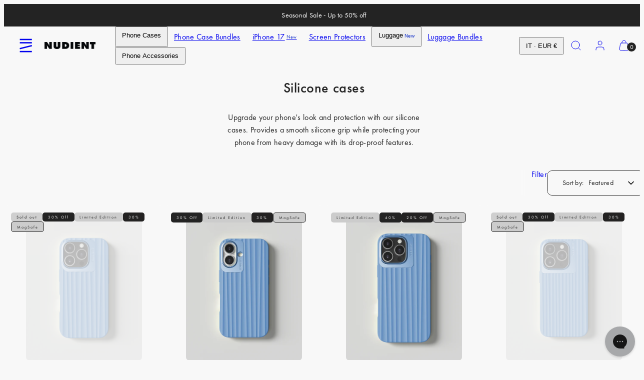

--- FILE ---
content_type: text/html; charset=utf-8
request_url: https://www.nudient.com/collections/silicone-cases?shpxid=92e26420-b5b4-4df9-8243-15c439ba26ef
body_size: 92163
content:
<!doctype html>
<html class="no-js template-collection" lang="en">
  <head>

    
    
    
    
    
      
      
    
  
	<script src="//www.nudient.com/cdn/shop/files/pandectes-rules.js?v=15868458835606573864"></script><meta charset="utf-8">
    <meta http-equiv="X-UA-Compatible" content="IE=edge">
    <meta name="viewport" content="width=device-width,initial-scale=1"><title>
      Silicone cases
 &ndash; NUDIENT</title><link rel="preconnect" href="https://cdn.shopify.com" crossorigin><link rel="preconnect" href="https://fonts.shopifycdn.com" crossorigin><script type="text/javascript" src="//www.nudient.com/cdn/shop/t/48/assets/vendor.js?v=99822063138953855061742300186"></script>
<style data-shopify>

  /* Fonts */
  /* Futura PT font-weight 450 */
  @font-face {
    font-family: "futura-pt_medium";
    src: url('//www.nudient.com/cdn/shop/t/48/assets/futura-pt_medium.woff2?v=136213211094325717401742300186') format("woff2"), url('//www.nudient.com/cdn/shop/t/48/assets/futura-pt_medium.woff?v=22659502418017102301742300186') format("woff");
    font-weight: 450;
    font-display: swap;
    font-style: normal;
  }
  /* Futura PT font-weight 400 */
  @font-face {
    font-family: "futura-pt_book";
    src: url('//www.nudient.com/cdn/shop/t/48/assets/futura-pt_book.woff2?v=30816631146562061941742300186') format("woff2"), url('//www.nudient.com/cdn/shop/t/48/assets/futura-pt_book.woff?v=116170820232017753291742300186') format("woff");
    font-weight: 400;
    font-display: swap;
    font-style: normal;
  }

  :root {
    --ideal-width: 1430px;
    --container-inner-width: min(100vw - var(--container-margin)*2  , var(--ideal-width));

    /* Typography - Base/Body */
    --font-body-family: "futura-pt_book", sans-serif;
    --font-body-style: normal;
    --font-body-weight: 400;
    --font-body-line-height: 1.6;
    --font-body-letter-spacing: 0.02em;
    --font-body-text-transform: none;

    /* Typography - Heading/Titles */
    --font-heading-family: "futura-pt_medium", sans-serif;
    --font-heading-style: normal;
    --font-heading-weight: 500;
    --font-heading-line-height: 1.6;
    --font-heading-letter-spacing: 0.02em;
    --font-heading-text-transform: none;
    
    /* Typography - Subheading/Subtitle */--font-subheader-family: var(--font-body-family);
    --font-subheader-style: var(--font-body-style);
    --font-subheader-weight: var(--font-body-weight);--font-subheader-text-transform: none;
    --font-subheader-line-height: ;
    --font-subheader-letter-spacing: 0.02em;
    
    /* Typography - Announcement bar */--font-announcement-family: var(--font-body-family);
    --font-announcement-style: var(--font-body-style);
    --font-announcement-weight: var(--font-body-weight);--font-announcement-text-transform: none;
    --font-announcement-size: 14px;
    --font-announcement-letter-spacing: 0.02em;
    
    /* Typography - Buttons */--font-button-family: var(--font-body-family);
    --font-button-style: var(--font-body-style);
    --font-button-weight: var(--font-body-weight);--font-button-text-transform: none;
    --font-button-size: 14px;
    --font-button-letter-spacing: 0.05em;
    
    /* Typography - Site header */--font-site-header-family: var(--font-body-family);
    --font-site-header-style: var(--font-body-style);
    --font-site-header-weight: var(--font-body-weight);--font-site-header-text-transform: none;
    --font-site-header-size: 16px;
    --font-site-header-letter-spacing: 0.02em;
    
    /* Typography - Navigation */--font-navigation-family: var(--font-body-family);
    --font-navigation-style: var(--font-body-style);
    --font-navigation-weight: var(--font-body-weight);--font-navigation-text-transform: none;
    
    --font-navigation-size: 14px;
    --font-navigation-line-height: 1.6;
    --font-navigation-letter-spacing: 0.02em;

    /* Badges */--font-badge-family: var(--font-body-family);
    --font-badge-style: var(--font-body-style);
    --font-badge-weight: var(--font-body-weight);--font-badge-text-transform: uppercase;
    
    --font-badge-size: 8px;
    --font-badge-letter-spacing: 0.25em;
    --badge-border-radius: 5px;
    --badge-new-header: #0e2cc7;

    /* Colors - Primary */
    --primary-foreground:       #232323;
    --primary-background:       #f8f8f8;
    --primary-borders:          #232323;
    --primary-card-foreground:  ;
    --primary-card-background:  #f8f8f8;
    --primary-card-gradient:    radial-gradient(rgba(58, 64, 47, 1) 100%);
    --primary-variant-border:   rgba(35, 35, 35, 0.2);
    --primary-variant-disabled: rgba(35, 35, 35, 0.03);
    
    /* Colors - Accent */
    --accent-foreground:       #232323;
    --accent-background:       #f4f4f4;
    --accent-borders:          #232323;
    --accent-card-foreground:  #232323;
    --accent-card-background:  #232323;
    --accent-card-gradient:    linear-gradient(135deg, rgba(255, 255, 255, 1), rgba(224, 224, 224, 1) 100%);
    --accent-variant-border:   rgba(35, 35, 35, 0.2);
    --accent-variant-disabled: rgba(35, 35, 35, 0.03);
    
    /* Header colors */
    --header-foreground:  #232323;
    --header-background:  #f8f8f8;--header-light-foreground: #232323;--header-light-background: #f8f8f8;--header-dark-foreground: #f8f8f8;--header-dark-background: #232323;/* Footer colors */
    --footer-foreground:  #232323;
    --footer-background-color:  #dcdcdc;
    
    /* Drawers */
    --drawers-background: #ffffff;
    --drawers-foreground: #232323;
    --drawers-borders: #444444;--drawers-background-darken: #f2f2f2;/* Modals */
    --modals-foreground:  #232323;
    --modals-background:  #ffffff;
    --modals-borders:     #dddddd;

    /* Drawers and modals (shared )*/--modals-and-drawers-overlay-background: rgba(35, 35, 35, 0.5);
    --modals-and-drawers-overlay-blur: 6px;
    
    /* Indicator colors */
    --success: #31862D;
    --warning: #FCC13C;
    --error: #DD4242;
    
    /* Special colors */--cart-dot-foreground: #fff;--cart-dot-background: #232323;
    --soldout: ;
    --placeholder-bg: rgba(233, 233, 233);
    --review-stars: #FFCC00;

    /* Colors - Button Main */
    --button-primary-foreground: #ffffff;
    --button-primary-background: #232323;
    /* See if settings.primary_color_btn_background is closer to black or white */--button-primary-background-hover: #636363;/* See if settings.primary_color_btn_foreground is closer to black or white */--button-primary-inverted-background-hover: #bfbfbf;--button-primary-outlined: #232323;

    /* Colors - Button Accent */
    --button-accent-foreground:  #ffffff;
    --button-accent-background:  #ffffff;
    /* See if settings.accent_color_btn_background is closer to black or white */--button-accent-background-hover: #bfbfbf;/* See if settings.accent_color_btn_foreground is closer to black or white */--button-accent-inverted-background-hover: #bfbfbf;--button-accent-outlined: #ffffff;

    /* Cards */
    --card-border-radius: 10px;
    --card-body-padding: 14px;
    --card-media-padding: 24px;

    /* Aesthetics */
    --button-radius: 10px;
    --button-padding: 12px 20px;
    --button-round-padding: 12px;
    --modal-border-radius: 0px;
    --inputs-border-width: 1px;
    --icon-stroke: 1;
    --icon-stroke-px: 1px;--br-img: 10px;/* Other */
    --product-card-overlay-text: #111111;
    --hover-close-url: url("data:image/svg+xml,%3Csvg version='1.1' xmlns='http://www.w3.org/2000/svg' x='0px' y='0px' width='36px' height='36px' viewBox='0 0 36 36' %3E%3Cstyle type='text/css'%3E .st0%7Bfill:%23232323;%7D .st1%7Bfill:none;stroke:%23f8f8f8;stroke-linecap:round;stroke-width:1;stroke-linejoin:round;%7D%0A%3C/style%3E%3Ccircle class='st0' cx='18' cy='18' r='18'/%3E%3Cline class='st1' x1='23' y1='13' x2='13' y2='23'/%3E%3Cline class='st1' x1='13' y1='13' x2='23' y2='23'/%3E%3C/svg%3E%0A");--media-background: 248, 248, 248;--sticky-header-margin-top: 0;
    --sale-price: #c72d00;
  }

  html {font-size: 54.6875%;

    --gutter: 10px;
    --container-margin: 15px;
    --grid-gap: 10px;
    --product-grid-gap: 24px;--max-col-width: 110px
  }

  @media only screen and (min-width: 768px) {
    html {font-size: 55.55555555555555%;
      --gutter: 10px;
      --container-margin: 30px;
      --product-grid-gap: 0px;
    }
  }/* ---------- */
  /* TYPOGRAPHY */
  body, .body     { --font-size: 1.6rem }
  h1,.h1   { --font-size: 3.2rem }
  h2,.h2   { --font-size: 2.6rem }
  h3,.h3   { --font-size: 2.2rem }
  h4,.h4   { --font-size: 2.0rem }
  h5,.h5   { --font-size: 1.8rem }
  h6,.h6   { --font-size: 1.6rem }
  .caption { --font-size: 1.2rem }

  body {
    font-size: var(--font-size);
    font-family: var(--font-body-family);
    font-style: var(--font-body-style);
    font-weight: var(--font-body-weight);
    line-height: var(--font-body-line-height);
    letter-spacing: var(--font-body-letter-spacing); 
  }

  h1,h2,h3,h4,h5,h6,
  .h1,.h2,.h3,.h4,.h5,.h6 {
    font-size: var(--font-size);
    font-family: var(--font-heading-family);
    font-style: var(--font-heading-style);
    font-weight: var(--font-heading-weight);
    line-height: var(--font-heading-line-height);
    letter-spacing: var(--font-heading-letter-spacing);
    text-transform: var(--font-heading-text-transform);
    word-break: break-word;
  }

  @media only screen and (min-width: 768px) {
    body, .body     { --font-size: 1.8rem }
    h1,.h1   { --font-size: 4.0rem }
    h2,.h2   { --font-size: 3.2rem }
    h3,.h3   { --font-size: 2.6rem }
    h4,.h4   { --font-size: 2.2rem }
    h5,.h5   { --font-size: 2.0rem }
    h6,.h6   { --font-size: 1.8rem }
    .caption { --font-size: 1.4rem }
  }

  /* Size modifiers */
  .size--tiny, .rte.size--tiny *              { font-size: calc(var(--font-size)*0.75) }
  .size--small, .rte.size--small *            { font-size: calc(var(--font-size)*0.85) }
  .size--default, .rte.size--default *        { font-size: var(--font-size) }
  .size--large, .rte.size--large *            { font-size: calc(var(--font-size)*1.25) }
  .size--huge, .rte.size--huge *              { font-size: calc(var(--font-size)*1.50) }
  .size--gigantic, .rte.size--gigantic *      { font-size: calc(var(--font-size)*2.00) }
  .size--outrageous, .rte.size--outrageous *  { font-size: calc(var(--font-size)*3.00) }

  .btn.size--tiny       { font-size: calc(var(--font-button-size)*0.75) !important }
  .btn.size--small      { font-size: calc(var(--font-button-size)*0.85) !important }
  .btn.size--default    { font-size: var(--font-button-size) !important }
  .btn.size--large      { font-size: calc(var(--font-button-size)*1.25) !important }
  .btn.size--huge       { font-size: calc(var(--font-button-size)*1.50) !important }
  .btn.size--gigantic   { font-size: calc(var(--font-button-size)*2.00) !important }
  .btn.size--outrageous { font-size: calc(var(--font-button-size)*3.00) !important }

  @media only screen and (min-width: 768px) {
    .sm-size--tiny, .rte.sm-size--tiny *              { font-size: calc(var(--font-size)*0.75) }
    .sm-size--small, .rte.sm-size--small *            { font-size: calc(var(--font-size)*0.85) }
    .sm-size--default, .rte.sm-size--default *        { font-size: var(--font-size) }
    .sm-size--large, .rte.sm-size--large *            { font-size: calc(var(--font-size)*1.25) }
    .sm-size--huge, .rte.sm-size--huge *              { font-size: calc(var(--font-size)*1.50) }
    .sm-size--gigantic, .rte.sm-size--gigantic *      { font-size: calc(var(--font-size)*2.00) }
    .sm-size--outrageous, .rte.sm-size--outrageous *  { font-size: calc(var(--font-size)*3.00) }

    .btn.sm-size--tiny       { font-size: calc(var(--font-button-size)*0.75) !important }
    .btn.sm-size--small      { font-size: calc(var(--font-button-size)*0.85) !important }
    .btn.sm-size--default    { font-size: var(--font-button-size) !important }
    .btn.sm-size--large      { font-size: calc(var(--font-button-size)*1.25) !important }
    .btn.sm-size--huge       { font-size: calc(var(--font-button-size)*1.50) !important }
    .btn.sm-size--gigantic   { font-size: calc(var(--font-button-size)*2.00) !important }
    .btn.sm-size--outrageous { font-size: calc(var(--font-button-size)*3.00) !important }
  }

  /* CUSTOM PK ADDED CSS: Force smaller text on mobile */
@media (max-width: 768px) {
  h3.h5.flex {
    font-size: 12px !important; /* Apply smaller font size for mobile */
  }
}

  /* Style modifiers */
  .style--subdued   { opacity: 0.65 }
  em, .style--italic { font-family: serif }

  .subheading {
    font-family: var(--font-subheader-family);
    font-weight: var(--font-subheader-weight);
    font-style: var(--font-subheader-style);
    letter-spacing: var(--font-subheader-letter-spacing);
    line-height:  var(--font-subheader-line-height);
    text-transform: var(--font-subheader-text-transform);
  }button.shopify-payment-button__more-options {
    display: none !important;
}
</style>

    <link href="//www.nudient.com/cdn/shop/t/48/assets/accessibility.css?v=103503244014912598431742300186" rel="stylesheet" type="text/css" media="all" />
    <link href="//www.nudient.com/cdn/shop/t/48/assets/reset.css?v=59716402248917711871742300186" rel="stylesheet" type="text/css" media="all" />
    <link href="//www.nudient.com/cdn/shop/t/48/assets/critical.css?v=94961583672851776451763720709" rel="stylesheet" type="text/css" media="all" />
<link href="//www.nudient.com/cdn/shop/t/48/assets/component-product-grid.css?v=83307657723122832391768809218" rel="stylesheet" type="text/css" media="all" />
<link href="//www.nudient.com/cdn/shop/t/48/assets/component-grid.css?v=96297055221673611541742300186" rel="stylesheet" type="text/css" media="all" />
    <link href="//www.nudient.com/cdn/shop/t/48/assets/component-card.css?v=137144693756052502141742300186" rel="stylesheet" type="text/css" media="all" />
    <link href="//www.nudient.com/cdn/shop/t/48/assets/component-gridy-slider.css?v=107772758637178818851742300186" rel="stylesheet" type="text/css" media="all" />
<link rel="preload" as="font" fetchpriority="high" href="//www.nudient.com/cdn/fonts/jost/jost_n4.d47a1b6347ce4a4c9f437608011273009d91f2b7.woff2" type="font/woff2" crossorigin><link rel="preload" as="font" fetchpriority="high" href="//www.nudient.com/cdn/fonts/jost/jost_n5.7c8497861ffd15f4e1284cd221f14658b0e95d61.woff2" type="font/woff2" crossorigin>

      <link rel="stylesheet" href="//www.nudient.com/cdn/shop/t/48/assets/component-cart.css?v=82608208402784898281742300186" media="print" onload="this.media='all'"><noscript>
      

        <link href="//www.nudient.com/cdn/shop/t/48/assets/component-cart.css?v=82608208402784898281742300186" rel="stylesheet" type="text/css" media="all" />
</noscript><script type="text/javascript" src="//www.nudient.com/cdn/shop/t/48/assets/global.js?v=149122124761450503901742300186" defer></script>
    <script type="text/javascript" data-loading="lazy" data-src="//www.nudient.com/cdn/shop/t/48/assets/component-predictive-search.js?v=110552820500280890881742300186"></script><script type="text/javascript" src="//www.nudient.com/cdn/shop/t/48/assets/component-animations.js?v=106395632766080296651742300186" defer></script>
    <script>window.performance && window.performance.mark && window.performance.mark('shopify.content_for_header.start');</script><meta id="shopify-digital-wallet" name="shopify-digital-wallet" content="/58410926128/digital_wallets/dialog">
<meta name="shopify-checkout-api-token" content="e2ad136aaca16f165b61157cbe419d60">
<meta id="in-context-paypal-metadata" data-shop-id="58410926128" data-venmo-supported="false" data-environment="production" data-locale="en_US" data-paypal-v4="true" data-currency="EUR">
<link rel="alternate" type="application/atom+xml" title="Feed" href="/collections/silicone-cases.atom" />
<link rel="next" href="/collections/silicone-cases?page=2">
<link rel="alternate" hreflang="x-default" href="https://www.nudient.com/collections/silicone-cases">
<link rel="alternate" hreflang="de-AT" href="https://www.nudient.at/collections/silikonhullen">
<link rel="alternate" hreflang="en-AU" href="https://www.nudient.au/collections/silicone-cases">
<link rel="alternate" hreflang="en-BE" href="https://www.nudient.be/collections/silicone-cases">
<link rel="alternate" hreflang="de-CH" href="https://www.nudient.ch/collections/silikonhullen">
<link rel="alternate" hreflang="en-GB" href="https://www.nudient.co.uk/collections/silicone-cases">
<link rel="alternate" hreflang="en-SG" href="https://www.nudient.com/en-sg/collections/silicone-cases">
<link rel="alternate" hreflang="en-IT" href="https://www.nudient.com/collections/silicone-cases">
<link rel="alternate" hreflang="de-DE" href="https://www.nudient.de/collections/silikonhullen">
<link rel="alternate" hreflang="en-DE" href="https://www.nudient.de/en/collections/silicone-cases">
<link rel="alternate" hreflang="da-DK" href="https://www.nudient.dk/collections/silikone-etuier">
<link rel="alternate" hreflang="en-DK" href="https://www.nudient.dk/en/collections/silicone-cases">
<link rel="alternate" hreflang="en-BG" href="https://www.nudient.eu/collections/silicone-cases">
<link rel="alternate" hreflang="en-CZ" href="https://www.nudient.eu/collections/silicone-cases">
<link rel="alternate" hreflang="en-EE" href="https://www.nudient.eu/collections/silicone-cases">
<link rel="alternate" hreflang="en-ES" href="https://www.nudient.eu/collections/silicone-cases">
<link rel="alternate" hreflang="en-GR" href="https://www.nudient.eu/collections/silicone-cases">
<link rel="alternate" hreflang="en-HR" href="https://www.nudient.eu/collections/silicone-cases">
<link rel="alternate" hreflang="en-HU" href="https://www.nudient.eu/collections/silicone-cases">
<link rel="alternate" hreflang="en-IE" href="https://www.nudient.eu/collections/silicone-cases">
<link rel="alternate" hreflang="en-LT" href="https://www.nudient.eu/collections/silicone-cases">
<link rel="alternate" hreflang="en-LU" href="https://www.nudient.eu/collections/silicone-cases">
<link rel="alternate" hreflang="en-LV" href="https://www.nudient.eu/collections/silicone-cases">
<link rel="alternate" hreflang="en-PL" href="https://www.nudient.eu/collections/silicone-cases">
<link rel="alternate" hreflang="en-PT" href="https://www.nudient.eu/collections/silicone-cases">
<link rel="alternate" hreflang="en-RO" href="https://www.nudient.eu/collections/silicone-cases">
<link rel="alternate" hreflang="en-SI" href="https://www.nudient.eu/collections/silicone-cases">
<link rel="alternate" hreflang="en-SK" href="https://www.nudient.eu/collections/silicone-cases">
<link rel="alternate" hreflang="en-FI" href="https://www.nudient.fi/collections/silicone-cases">
<link rel="alternate" hreflang="fr-FR" href="https://www.nudient.fr/collections/silicone-coques">
<link rel="alternate" hreflang="en-FR" href="https://www.nudient.fr/en/collections/silicone-cases">
<link rel="alternate" hreflang="en-HK" href="https://www.nudient.hk/collections/silicone-cases">
<link rel="alternate" hreflang="ja-JP" href="https://www.nudient.jp/collections/%E3%82%B7%E3%83%AA%E3%82%B3%E3%83%B3%E3%82%AB%E3%83%90%E3%83%BC">
<link rel="alternate" hreflang="en-JP" href="https://www.nudient.jp/en/collections/silicone-cases">
<link rel="alternate" hreflang="en-KR" href="https://www.nudient.kr/collections/silicone-cases">
<link rel="alternate" hreflang="nl-NL" href="https://www.nudient.nl/collections/siliconen-hoesjes">
<link rel="alternate" hreflang="en-NL" href="https://www.nudient.nl/en/collections/silicone-cases">
<link rel="alternate" hreflang="nb-NO" href="https://www.nudient.no/collections/silikondeksler-1">
<link rel="alternate" hreflang="sv-SE" href="https://www.nudient.se/collections/silikonskal">
<link rel="alternate" hreflang="en-SE" href="https://www.nudient.se/en/collections/silicone-cases">
<link rel="alternate" hreflang="en-CA" href="https://www.nudient.store/collections/silicone-cases">
<link rel="alternate" type="application/json+oembed" href="https://www.nudient.com/collections/silicone-cases.oembed">
<script async="async" src="/checkouts/internal/preloads.js?locale=en-IT"></script>
<link rel="preconnect" href="https://shop.app" crossorigin="anonymous">
<script async="async" src="https://shop.app/checkouts/internal/preloads.js?locale=en-IT&shop_id=58410926128" crossorigin="anonymous"></script>
<script id="apple-pay-shop-capabilities" type="application/json">{"shopId":58410926128,"countryCode":"SE","currencyCode":"EUR","merchantCapabilities":["supports3DS"],"merchantId":"gid:\/\/shopify\/Shop\/58410926128","merchantName":"NUDIENT","requiredBillingContactFields":["postalAddress","email","phone"],"requiredShippingContactFields":["postalAddress","email","phone"],"shippingType":"shipping","supportedNetworks":["visa","maestro","masterCard","amex"],"total":{"type":"pending","label":"NUDIENT","amount":"1.00"},"shopifyPaymentsEnabled":true,"supportsSubscriptions":true}</script>
<script id="shopify-features" type="application/json">{"accessToken":"e2ad136aaca16f165b61157cbe419d60","betas":["rich-media-storefront-analytics"],"domain":"www.nudient.com","predictiveSearch":true,"shopId":58410926128,"locale":"en"}</script>
<script>var Shopify = Shopify || {};
Shopify.shop = "nudient-nudient.myshopify.com";
Shopify.locale = "en";
Shopify.currency = {"active":"EUR","rate":"1.0"};
Shopify.country = "IT";
Shopify.theme = {"name":"Suitcases MASTER Go-live theme","id":177969103221,"schema_name":"Taiga","schema_version":"2.4.0","theme_store_id":null,"role":"main"};
Shopify.theme.handle = "null";
Shopify.theme.style = {"id":null,"handle":null};
Shopify.cdnHost = "www.nudient.com/cdn";
Shopify.routes = Shopify.routes || {};
Shopify.routes.root = "/";</script>
<script type="module">!function(o){(o.Shopify=o.Shopify||{}).modules=!0}(window);</script>
<script>!function(o){function n(){var o=[];function n(){o.push(Array.prototype.slice.apply(arguments))}return n.q=o,n}var t=o.Shopify=o.Shopify||{};t.loadFeatures=n(),t.autoloadFeatures=n()}(window);</script>
<script>
  window.ShopifyPay = window.ShopifyPay || {};
  window.ShopifyPay.apiHost = "shop.app\/pay";
  window.ShopifyPay.redirectState = null;
</script>
<script id="shop-js-analytics" type="application/json">{"pageType":"collection"}</script>
<script defer="defer" async type="module" src="//www.nudient.com/cdn/shopifycloud/shop-js/modules/v2/client.init-shop-cart-sync_C5BV16lS.en.esm.js"></script>
<script defer="defer" async type="module" src="//www.nudient.com/cdn/shopifycloud/shop-js/modules/v2/chunk.common_CygWptCX.esm.js"></script>
<script type="module">
  await import("//www.nudient.com/cdn/shopifycloud/shop-js/modules/v2/client.init-shop-cart-sync_C5BV16lS.en.esm.js");
await import("//www.nudient.com/cdn/shopifycloud/shop-js/modules/v2/chunk.common_CygWptCX.esm.js");

  window.Shopify.SignInWithShop?.initShopCartSync?.({"fedCMEnabled":true,"windoidEnabled":true});

</script>
<script>
  window.Shopify = window.Shopify || {};
  if (!window.Shopify.featureAssets) window.Shopify.featureAssets = {};
  window.Shopify.featureAssets['shop-js'] = {"shop-cart-sync":["modules/v2/client.shop-cart-sync_ZFArdW7E.en.esm.js","modules/v2/chunk.common_CygWptCX.esm.js"],"init-fed-cm":["modules/v2/client.init-fed-cm_CmiC4vf6.en.esm.js","modules/v2/chunk.common_CygWptCX.esm.js"],"shop-button":["modules/v2/client.shop-button_tlx5R9nI.en.esm.js","modules/v2/chunk.common_CygWptCX.esm.js"],"shop-cash-offers":["modules/v2/client.shop-cash-offers_DOA2yAJr.en.esm.js","modules/v2/chunk.common_CygWptCX.esm.js","modules/v2/chunk.modal_D71HUcav.esm.js"],"init-windoid":["modules/v2/client.init-windoid_sURxWdc1.en.esm.js","modules/v2/chunk.common_CygWptCX.esm.js"],"shop-toast-manager":["modules/v2/client.shop-toast-manager_ClPi3nE9.en.esm.js","modules/v2/chunk.common_CygWptCX.esm.js"],"init-shop-email-lookup-coordinator":["modules/v2/client.init-shop-email-lookup-coordinator_B8hsDcYM.en.esm.js","modules/v2/chunk.common_CygWptCX.esm.js"],"init-shop-cart-sync":["modules/v2/client.init-shop-cart-sync_C5BV16lS.en.esm.js","modules/v2/chunk.common_CygWptCX.esm.js"],"avatar":["modules/v2/client.avatar_BTnouDA3.en.esm.js"],"pay-button":["modules/v2/client.pay-button_FdsNuTd3.en.esm.js","modules/v2/chunk.common_CygWptCX.esm.js"],"init-customer-accounts":["modules/v2/client.init-customer-accounts_DxDtT_ad.en.esm.js","modules/v2/client.shop-login-button_C5VAVYt1.en.esm.js","modules/v2/chunk.common_CygWptCX.esm.js","modules/v2/chunk.modal_D71HUcav.esm.js"],"init-shop-for-new-customer-accounts":["modules/v2/client.init-shop-for-new-customer-accounts_ChsxoAhi.en.esm.js","modules/v2/client.shop-login-button_C5VAVYt1.en.esm.js","modules/v2/chunk.common_CygWptCX.esm.js","modules/v2/chunk.modal_D71HUcav.esm.js"],"shop-login-button":["modules/v2/client.shop-login-button_C5VAVYt1.en.esm.js","modules/v2/chunk.common_CygWptCX.esm.js","modules/v2/chunk.modal_D71HUcav.esm.js"],"init-customer-accounts-sign-up":["modules/v2/client.init-customer-accounts-sign-up_CPSyQ0Tj.en.esm.js","modules/v2/client.shop-login-button_C5VAVYt1.en.esm.js","modules/v2/chunk.common_CygWptCX.esm.js","modules/v2/chunk.modal_D71HUcav.esm.js"],"shop-follow-button":["modules/v2/client.shop-follow-button_Cva4Ekp9.en.esm.js","modules/v2/chunk.common_CygWptCX.esm.js","modules/v2/chunk.modal_D71HUcav.esm.js"],"checkout-modal":["modules/v2/client.checkout-modal_BPM8l0SH.en.esm.js","modules/v2/chunk.common_CygWptCX.esm.js","modules/v2/chunk.modal_D71HUcav.esm.js"],"lead-capture":["modules/v2/client.lead-capture_Bi8yE_yS.en.esm.js","modules/v2/chunk.common_CygWptCX.esm.js","modules/v2/chunk.modal_D71HUcav.esm.js"],"shop-login":["modules/v2/client.shop-login_D6lNrXab.en.esm.js","modules/v2/chunk.common_CygWptCX.esm.js","modules/v2/chunk.modal_D71HUcav.esm.js"],"payment-terms":["modules/v2/client.payment-terms_CZxnsJam.en.esm.js","modules/v2/chunk.common_CygWptCX.esm.js","modules/v2/chunk.modal_D71HUcav.esm.js"]};
</script>
<script>(function() {
  var isLoaded = false;
  function asyncLoad() {
    if (isLoaded) return;
    isLoaded = true;
    var urls = ["https:\/\/static.klaviyo.com\/onsite\/js\/klaviyo.js?company_id=Rv8WaC\u0026shop=nudient-nudient.myshopify.com","https:\/\/config.gorgias.chat\/bundle-loader\/01HPM0WSPGX6XP3ZJ6B22BKDMJ?source=shopify1click\u0026shop=nudient-nudient.myshopify.com","https:\/\/loox.io\/widget\/HPwCJ6V1db\/loox.1726667203324.js?shop=nudient-nudient.myshopify.com","https:\/\/cdn.weglot.com\/weglot_script_tag.js?shop=nudient-nudient.myshopify.com","https:\/\/cdn.9gtb.com\/loader.js?g_cvt_id=79c738e4-5faa-48f3-9cdf-8e63cfd968a6\u0026shop=nudient-nudient.myshopify.com","https:\/\/tseish-app.connect.trustedshops.com\/esc.js?apiBaseUrl=aHR0cHM6Ly90c2Vpc2gtYXBwLmNvbm5lY3QudHJ1c3RlZHNob3BzLmNvbQ==\u0026instanceId=bnVkaWVudC1udWRpZW50Lm15c2hvcGlmeS5jb20=\u0026shop=nudient-nudient.myshopify.com"];
    for (var i = 0; i < urls.length; i++) {
      var s = document.createElement('script');
      s.type = 'text/javascript';
      s.async = true;
      s.src = urls[i];
      var x = document.getElementsByTagName('script')[0];
      x.parentNode.insertBefore(s, x);
    }
  };
  if(window.attachEvent) {
    window.attachEvent('onload', asyncLoad);
  } else {
    window.addEventListener('load', asyncLoad, false);
  }
})();</script>
<script id="__st">var __st={"a":58410926128,"offset":3600,"reqid":"80b9b812-87de-40f6-a96e-db75b685a428-1768819996","pageurl":"www.nudient.com\/collections\/silicone-cases?shpxid=92e26420-b5b4-4df9-8243-15c439ba26ef","u":"a9a871af38c0","p":"collection","rtyp":"collection","rid":281582960688};</script>
<script>window.ShopifyPaypalV4VisibilityTracking = true;</script>
<script id="form-persister">!function(){'use strict';const t='contact',e='new_comment',n=[[t,t],['blogs',e],['comments',e],[t,'customer']],o='password',r='form_key',c=['recaptcha-v3-token','g-recaptcha-response','h-captcha-response',o],s=()=>{try{return window.sessionStorage}catch{return}},i='__shopify_v',u=t=>t.elements[r],a=function(){const t=[...n].map((([t,e])=>`form[action*='/${t}']:not([data-nocaptcha='true']) input[name='form_type'][value='${e}']`)).join(',');var e;return e=t,()=>e?[...document.querySelectorAll(e)].map((t=>t.form)):[]}();function m(t){const e=u(t);a().includes(t)&&(!e||!e.value)&&function(t){try{if(!s())return;!function(t){const e=s();if(!e)return;const n=u(t);if(!n)return;const o=n.value;o&&e.removeItem(o)}(t);const e=Array.from(Array(32),(()=>Math.random().toString(36)[2])).join('');!function(t,e){u(t)||t.append(Object.assign(document.createElement('input'),{type:'hidden',name:r})),t.elements[r].value=e}(t,e),function(t,e){const n=s();if(!n)return;const r=[...t.querySelectorAll(`input[type='${o}']`)].map((({name:t})=>t)),u=[...c,...r],a={};for(const[o,c]of new FormData(t).entries())u.includes(o)||(a[o]=c);n.setItem(e,JSON.stringify({[i]:1,action:t.action,data:a}))}(t,e)}catch(e){console.error('failed to persist form',e)}}(t)}const f=t=>{if('true'===t.dataset.persistBound)return;const e=function(t,e){const n=function(t){return'function'==typeof t.submit?t.submit:HTMLFormElement.prototype.submit}(t).bind(t);return function(){let t;return()=>{t||(t=!0,(()=>{try{e(),n()}catch(t){(t=>{console.error('form submit failed',t)})(t)}})(),setTimeout((()=>t=!1),250))}}()}(t,(()=>{m(t)}));!function(t,e){if('function'==typeof t.submit&&'function'==typeof e)try{t.submit=e}catch{}}(t,e),t.addEventListener('submit',(t=>{t.preventDefault(),e()})),t.dataset.persistBound='true'};!function(){function t(t){const e=(t=>{const e=t.target;return e instanceof HTMLFormElement?e:e&&e.form})(t);e&&m(e)}document.addEventListener('submit',t),document.addEventListener('DOMContentLoaded',(()=>{const e=a();for(const t of e)f(t);var n;n=document.body,new window.MutationObserver((t=>{for(const e of t)if('childList'===e.type&&e.addedNodes.length)for(const t of e.addedNodes)1===t.nodeType&&'FORM'===t.tagName&&a().includes(t)&&f(t)})).observe(n,{childList:!0,subtree:!0,attributes:!1}),document.removeEventListener('submit',t)}))}()}();</script>
<script integrity="sha256-4kQ18oKyAcykRKYeNunJcIwy7WH5gtpwJnB7kiuLZ1E=" data-source-attribution="shopify.loadfeatures" defer="defer" src="//www.nudient.com/cdn/shopifycloud/storefront/assets/storefront/load_feature-a0a9edcb.js" crossorigin="anonymous"></script>
<script crossorigin="anonymous" defer="defer" src="//www.nudient.com/cdn/shopifycloud/storefront/assets/shopify_pay/storefront-65b4c6d7.js?v=20250812"></script>
<script data-source-attribution="shopify.dynamic_checkout.dynamic.init">var Shopify=Shopify||{};Shopify.PaymentButton=Shopify.PaymentButton||{isStorefrontPortableWallets:!0,init:function(){window.Shopify.PaymentButton.init=function(){};var t=document.createElement("script");t.src="https://www.nudient.com/cdn/shopifycloud/portable-wallets/latest/portable-wallets.en.js",t.type="module",document.head.appendChild(t)}};
</script>
<script data-source-attribution="shopify.dynamic_checkout.buyer_consent">
  function portableWalletsHideBuyerConsent(e){var t=document.getElementById("shopify-buyer-consent"),n=document.getElementById("shopify-subscription-policy-button");t&&n&&(t.classList.add("hidden"),t.setAttribute("aria-hidden","true"),n.removeEventListener("click",e))}function portableWalletsShowBuyerConsent(e){var t=document.getElementById("shopify-buyer-consent"),n=document.getElementById("shopify-subscription-policy-button");t&&n&&(t.classList.remove("hidden"),t.removeAttribute("aria-hidden"),n.addEventListener("click",e))}window.Shopify?.PaymentButton&&(window.Shopify.PaymentButton.hideBuyerConsent=portableWalletsHideBuyerConsent,window.Shopify.PaymentButton.showBuyerConsent=portableWalletsShowBuyerConsent);
</script>
<script data-source-attribution="shopify.dynamic_checkout.cart.bootstrap">document.addEventListener("DOMContentLoaded",(function(){function t(){return document.querySelector("shopify-accelerated-checkout-cart, shopify-accelerated-checkout")}if(t())Shopify.PaymentButton.init();else{new MutationObserver((function(e,n){t()&&(Shopify.PaymentButton.init(),n.disconnect())})).observe(document.body,{childList:!0,subtree:!0})}}));
</script>
<link id="shopify-accelerated-checkout-styles" rel="stylesheet" media="screen" href="https://www.nudient.com/cdn/shopifycloud/portable-wallets/latest/accelerated-checkout-backwards-compat.css" crossorigin="anonymous">
<style id="shopify-accelerated-checkout-cart">
        #shopify-buyer-consent {
  margin-top: 1em;
  display: inline-block;
  width: 100%;
}

#shopify-buyer-consent.hidden {
  display: none;
}

#shopify-subscription-policy-button {
  background: none;
  border: none;
  padding: 0;
  text-decoration: underline;
  font-size: inherit;
  cursor: pointer;
}

#shopify-subscription-policy-button::before {
  box-shadow: none;
}

      </style>

<script>window.performance && window.performance.mark && window.performance.mark('shopify.content_for_header.end');</script>

      <meta name="description" content="Upgrade your phone&#39;s look and protection with our silicone cases. Provides a smooth silicone grip while protecting your phone from heavy damage with its drop-proof features.">
    
    <link rel="canonical" href="https://www.nudient.com/collections/silicone-cases">
    

<meta property="og:site_name" content="NUDIENT">
<meta property="og:url" content="https://www.nudient.com/collections/silicone-cases">
<meta property="og:title" content="Silicone cases">
<meta property="og:type" content="website">
<meta property="og:description" content="Upgrade your phone&#39;s look and protection with our silicone cases. Provides a smooth silicone grip while protecting your phone from heavy damage with its drop-proof features."><meta property="og:image" content="http://www.nudient.com/cdn/shop/collections/Bold_Category_Hero_f5f81bed-7cf5-464c-b834-29fe4aa7a91a.jpg?v=1711037063">
  <meta property="og:image:secure_url" content="https://www.nudient.com/cdn/shop/collections/Bold_Category_Hero_f5f81bed-7cf5-464c-b834-29fe4aa7a91a.jpg?v=1711037063">
  <meta property="og:image:width" content="3000">
  <meta property="og:image:height" content="1688"><meta name="twitter:card" content="summary_large_image">
<meta name="twitter:title" content="Silicone cases">
<meta name="twitter:description" content="Upgrade your phone&#39;s look and protection with our silicone cases. Provides a smooth silicone grip while protecting your phone from heavy damage with its drop-proof features.">

    <script>
      document.documentElement.className = document.documentElement.className.replace('no-js', 'js');
    </script>

    <meta name="theme-color" content="#f8f8f8 "><link rel="shortcut icon" href="//www.nudient.com/cdn/shop/files/N_Favikon_2.png?crop=center&height=32&v=1709548885&width=32" type="image/png" /><script defer id="pertentoScript" src="https://app.pertento.ai/pertentoRuntime.js?website-id=4104"></script>
  <!-- BEGIN app block: shopify://apps/pandectes-gdpr/blocks/banner/58c0baa2-6cc1-480c-9ea6-38d6d559556a -->
  
    
      <!-- TCF is active, scripts are loaded above -->
      
        <script>
          if (!window.PandectesRulesSettings) {
            window.PandectesRulesSettings = {"store":{"id":58410926128,"adminMode":false,"headless":false,"storefrontRootDomain":"","checkoutRootDomain":"","storefrontAccessToken":""},"banner":{"revokableTrigger":false,"cookiesBlockedByDefault":"7","hybridStrict":false,"isActive":true},"geolocation":{"auOnly":false,"brOnly":false,"caOnly":false,"chOnly":false,"euOnly":false,"jpOnly":false,"nzOnly":false,"thOnly":false,"zaOnly":false,"canadaOnly":false,"canadaLaw25":false,"canadaPipeda":false,"globalVisibility":true},"blocker":{"isActive":true,"googleConsentMode":{"isActive":true,"id":"GTM-M59RRP52","analyticsId":"","onlyGtm":false,"adwordsId":"AW-605079199","adStorageCategory":4,"analyticsStorageCategory":2,"functionalityStorageCategory":1,"personalizationStorageCategory":1,"securityStorageCategory":0,"customEvent":true,"redactData":false,"urlPassthrough":true,"dataLayerProperty":"dataLayer","waitForUpdate":500,"useNativeChannel":true,"debugMode":false},"facebookPixel":{"isActive":false,"id":"","ldu":true},"microsoft":{"isActive":false,"uetTags":""},"clarity":{"isActive":false,"id":""},"rakuten":{"isActive":false,"cmp":false,"ccpa":false},"gpcIsActive":true,"klaviyoIsActive":false,"defaultBlocked":7,"patterns":{"whiteList":[],"blackList":{"1":[],"2":[],"4":["connect.facebook.net"],"8":[]},"iframesWhiteList":[],"iframesBlackList":{"1":["www.youtube.com|www.youtube-nocookie.com"],"2":[],"4":[],"8":[]},"beaconsWhiteList":[],"beaconsBlackList":{"1":[],"2":[],"4":[],"8":[]}}}};
            const rulesScript = document.createElement('script');
            window.PandectesRulesSettings.auto = true;
            rulesScript.src = "https://cdn.shopify.com/extensions/019bd005-1071-7566-a990-dd9df4dd4365/gdpr-228/assets/pandectes-rules.js";
            const firstChild = document.head.firstChild;
            document.head.insertBefore(rulesScript, firstChild);
          }
        </script>
      
      <script>
        
          window.PandectesSettings = {"store":{"id":58410926128,"plan":"premium","theme":"Suitcases MASTER Go-live theme","primaryLocale":"en","adminMode":false,"headless":false,"storefrontRootDomain":"","checkoutRootDomain":"","storefrontAccessToken":""},"tsPublished":1766393491,"declaration":{"showPurpose":false,"showProvider":false,"declIntroText":"We use cookies to optimize website functionality, analyze the performance, and provide personalized experience to you. Some cookies are essential to make the website operate and function correctly. Those cookies cannot be disabled. In this window you can manage your preference of cookies.","showDateGenerated":true},"language":{"unpublished":[],"languageMode":"Multilingual","fallbackLanguage":"en","languageDetection":"country","languagesSupported":["de","ja","sv","ko","nb","da","nl","fr"]},"texts":{"managed":{"headerText":{"da":"Vi respekterer dit privatliv","de":"Wir respektieren deine Privatsphäre","en":"Privacy Settings","fr":"Nous respectons votre vie privée","nl":"Wij respecteren uw privacy","sv":"Vi respekterar din integritet","nb":"Vi respekterer personvernet ditt"},"consentText":{"da":"Vi bruger cookies fra udvalgte partnere til at forbedre vores hjemmeside. Med dit samtykke bruger vi valgfrie cookies til analyse og til personaliseret og ikke-personaliseret annoncering (ads personalisation) samt til integration af eksternt indhold. Du kan til enhver tid trække dit samtykke tilbage.","de":"Wir verwenden Cookies von ausgewählten Partnern, um unsere Website zu verbessern. Mit Ihrer Zustimmung verwenden wir optionale Cookies für Analysen sowie für personalisierte und nicht-personalisierte Werbung (ads personalisation) sowie zur Integration externer Inhalte. Sie können Ihre Einwilligung jederzeit widerrufen.","en":"We use cookies from selected partners to improve our site. With your consent, we use optional cookies for analysis and for personalised and non-personalised advertising (ads personalisation), as well as the integration of external content. You can withdraw your consent at any time.","fr":"Nous utilisons des cookies de partenaires sélectionnés pour améliorer notre site. Avec votre consentement, nous utilisons des cookies optionnels à des fins d’analyse et pour la publicité personnalisée et non personnalisée (ads personalisation), ainsi que pour l’intégration de contenus externes. Vous pouvez retirer votre consentement à tout moment.","nl":"We gebruiken cookies van geselecteerde partners om onze site te verbeteren. Met jouw toestemming gebruiken we optionele cookies voor analyse en voor gepersonaliseerde en niet-gepersonaliseerde advertenties (ads personalisation), evenals voor de integratie van externe inhoud. Je kunt je toestemming op elk moment intrekken.","sv":"Vi använder cookies från utvalda partners för att förbättra vår webbplats. Med ditt samtycke använder vi valfria cookies för analys samt för personaliserad och icke-personaliserad annonsering (ads personalisation), samt för integration av externt innehåll. Du kan när som helst återkalla ditt samtycke.","ja":"当社は、選択されたパートナーのクッキーを使用して当サイトを改善しています。お客様の同意を得た上で、分析やパーソナライズされた広告および非パーソナライズされた広告（ads personalisation）、さらに外部コンテンツの統合のために任意のクッキーを使用します。お客様はいつでも同意を撤回できます。","nb":"Vi bruker informasjonskapsler fra utvalgte partnere for å forbedre nettstedet vårt. Med ditt samtykke bruker vi valgfrie informasjonskapsler til analyse og til personalisert og ikke-personalisert annonsering (ads personalisation), samt til integrering av eksternt innhold. Du kan når som helst trekke tilbake samtykket ditt."},"linkText":{"da":"Lær mere","de":"Mehr erfahren","en":"Learn more","fr":"Apprendre encore plus","nl":"Kom meer te weten","sv":"Läs mer","nb":"Lær mer"},"imprintText":{"da":"Aftryk","de":"Impressum","en":"Imprint","fr":"Imprimer","nl":"Afdruk","sv":"Avtryck"},"googleLinkText":{"da":"Googles privatlivsbetingelser","de":"Googles Datenschutzbestimmungen","en":"Google's Privacy Terms","fr":"Conditions de confidentialité de Google","nl":"Privacyvoorwaarden van Google","sv":"Googles sekretessvillkor"},"allowButtonText":{"da":"Accepter","de":"Annehmen","en":"Accept","fr":"J'accepte","nl":"Aanvaarden","sv":"ACCEPTERA","nb":"Godta"},"denyButtonText":{"da":"Afslå","de":"Ablehnen","en":"Decline","fr":"Déclin","nl":"Afwijzen","sv":"Neka"},"dismissButtonText":{"da":"Okay","de":"Okay","en":"Ok","fr":"D'accord","nl":"OK","sv":"Ok"},"leaveSiteButtonText":{"da":"Forlad dette websted","de":"Diese Seite verlassen","en":"Leave this site","fr":"Quitter ce site","nl":"Verlaat deze site","sv":"Lämna denna webbplats"},"preferencesButtonText":{"da":"Præferencer","de":"Einstellungen","en":"Preferences","fr":"Préférences","nl":"Voorkeuren","sv":"PREFERENSER","nb":"Innstillinger"},"cookiePolicyText":{"da":"Cookiepolitik","de":"Cookie-Richtlinie","en":"Cookie policy","fr":"Politique de cookies","nl":"Cookie beleid","sv":"Cookiepolicy"},"preferencesPopupTitleText":{"da":"Administrer samtykkeindstillinger","de":"Einwilligungseinstellungen verwalten","en":"Manage consent preferences","fr":"Gérer les préférences de consentement","nl":"Toestemmingsvoorkeuren beheren","sv":"Hantera samtyckeinställningar"},"preferencesPopupIntroText":{"da":"Vi bruger cookies til at optimere webstedets funktionalitet, analysere ydelsen og give dig en personlig oplevelse. Nogle cookies er afgørende for at få hjemmesiden til at fungere og fungere korrekt. Disse cookies kan ikke deaktiveres. I dette vindue kan du styre din præference for cookies.","de":"Wir verwenden Cookies, um die Funktionalität der Website zu optimieren, die Leistung zu analysieren und Ihnen ein personalisiertes Erlebnis zu bieten. Einige Cookies sind für den ordnungsgemäßen Betrieb der Website unerlässlich. Diese Cookies können nicht deaktiviert werden. In diesem Fenster können Sie Ihre Präferenzen für Cookies verwalten.","en":"We use cookies to optimize website functionality, analyze the performance, and provide personalized experience to you. Some cookies are essential to make the website operate and function correctly. Those cookies cannot be disabled. In this window you can manage your preference of cookies.","fr":"Nous utilisons des cookies pour optimiser les fonctionnalités du site Web, analyser les performances et vous offrir une expérience personnalisée. Certains cookies sont indispensables au bon fonctionnement et au bon fonctionnement du site. Ces cookies ne peuvent pas être désactivés. Dans cette fenêtre, vous pouvez gérer votre préférence de cookies.","nl":"We gebruiken cookies om de functionaliteit van de website te optimaliseren, de prestaties te analyseren en u een gepersonaliseerde ervaring te bieden. Sommige cookies zijn essentieel om de website correct te laten werken en functioneren. Die cookies kunnen niet worden uitgeschakeld. In dit venster kunt u uw voorkeur voor cookies beheren.","sv":"Vi använder cookies för att optimera webbplatsens funktionalitet, analysera prestanda och ge dig personlig upplevelse. Vissa kakor är viktiga för att webbplatsen ska fungera och fungera korrekt. Dessa cookies kan inte inaktiveras. I det här fönstret kan du hantera dina preferenser för cookies."},"preferencesPopupSaveButtonText":{"da":"Gem præferencer","de":"Auswahl speichern","en":"Save preferences","fr":"Enregistrer les préférences","nl":"Voorkeuren opslaan","sv":"Spara inställningar"},"preferencesPopupCloseButtonText":{"da":"Tæt","de":"Schließen","en":"Close","fr":"proche","nl":"Sluiten","sv":"Stäng"},"preferencesPopupAcceptAllButtonText":{"da":"Accepter alle","de":"Alles Akzeptieren","en":"Accept all","fr":"Accepter tout","nl":"Accepteer alles","sv":"Acceptera alla"},"preferencesPopupRejectAllButtonText":{"da":"Afvis alle","de":"Alles ablehnen","en":"Reject all","fr":"Tout rejeter","nl":"Alles afwijzen","sv":"Avvisa alla"},"cookiesDetailsText":{"da":"Cookies detaljer","de":"Cookie-Details","en":"Cookies details","fr":"Détails des cookies","nl":"Cookiegegevens","sv":"Information om cookies"},"preferencesPopupAlwaysAllowedText":{"da":"Altid tilladt","de":"Immer erlaubt","en":"Always allowed","fr":"Toujours activé","nl":"altijd toegestaan","sv":"Alltid tillåtna"},"accessSectionParagraphText":{"da":"Du har til enhver tid ret til at få adgang til dine data.","de":"Sie haben das Recht, jederzeit auf Ihre Daten zuzugreifen.","en":"You have the right to request access to your data at any time.","fr":"Vous avez le droit de pouvoir accéder à vos données à tout moment.","nl":"U heeft te allen tijde het recht om uw gegevens in te zien.","sv":"Du har rätt att när som helst få tillgång till dina uppgifter."},"accessSectionTitleText":{"da":"Dataportabilitet","de":"Datenübertragbarkeit","en":"Data portability","fr":"Portabilité des données","nl":"Gegevensportabiliteit","sv":"Dataportabilitet"},"accessSectionAccountInfoActionText":{"da":"Personlig data","de":"persönliche Daten","en":"Personal data","fr":"Données personnelles","nl":"Persoonlijke gegevens","sv":"Personlig information"},"accessSectionDownloadReportActionText":{"da":"Download alt","de":"Alle Daten anfordern","en":"Request export","fr":"Tout télécharger","nl":"Download alles","sv":"Ladda ner allt"},"accessSectionGDPRRequestsActionText":{"da":"Anmodninger fra den registrerede","de":"Anfragen betroffener Personen","en":"Data subject requests","fr":"Demandes des personnes concernées","nl":"Verzoeken van betrokkenen","sv":"Begäran av registrerade"},"accessSectionOrdersRecordsActionText":{"da":"Ordre:% s","de":"Aufträge","en":"Orders","fr":"Ordres","nl":"Bestellingen","sv":"Order"},"rectificationSectionParagraphText":{"da":"Du har ret til at anmode om, at dine data opdateres, når du synes, det er passende.","de":"Sie haben das Recht, die Aktualisierung Ihrer Daten zu verlangen, wann immer Sie dies für angemessen halten.","en":"You have the right to request your data to be updated whenever you think it is appropriate.","fr":"Vous avez le droit de demander la mise à jour de vos données chaque fois que vous le jugez approprié.","nl":"U hebt het recht om te vragen dat uw gegevens worden bijgewerkt wanneer u dat nodig acht.","sv":"Du har rätt att begära att dina uppgifter uppdateras när du tycker att det är lämpligt."},"rectificationSectionTitleText":{"da":"Rettelse af data","de":"Datenberichtigung","en":"Data Rectification","fr":"Rectification des données","nl":"Gegevens rectificatie","sv":"Rättelse av data"},"rectificationCommentPlaceholder":{"da":"Beskriv, hvad du vil have opdateret","de":"Beschreiben Sie, was Sie aktualisieren möchten","en":"Describe what you want to be updated","fr":"Décrivez ce que vous souhaitez mettre à jour","nl":"Beschrijf wat u wilt bijwerken","sv":"Beskriv vad du vill uppdatera"},"rectificationCommentValidationError":{"da":"Kommentar er påkrævet","de":"Kommentar ist erforderlich","en":"Comment is required","fr":"Un commentaire est requis","nl":"Commentaar is verplicht","sv":"Kommentar krävs"},"rectificationSectionEditAccountActionText":{"da":"Anmod om en opdatering","de":"Aktualisierung anfordern","en":"Request an update","fr":"Demander une mise à jour","nl":"Vraag een update aan","sv":"Begär en uppdatering"},"erasureSectionTitleText":{"da":"Ret til at blive glemt","de":"Recht auf Löschung","en":"Right to be forgotten","fr":"Droit à l'oubli","nl":"Recht om vergeten te worden","sv":"Rätt att bli bortglömd"},"erasureSectionParagraphText":{"da":"Du har ret til at bede alle dine data om at blive slettet. Derefter har du ikke længere adgang til din konto.","de":"Sie haben das Recht, die Löschung aller Ihrer Daten zu verlangen. Danach können Sie nicht mehr auf Ihr Konto zugreifen.","en":"You have the right to ask all your data to be erased. After that, you will no longer be able to access your account.","fr":"Vous avez le droit de demander que toutes vos données soient effacées. Après cela, vous ne pourrez plus accéder à votre compte.","nl":"U heeft het recht om al uw gegevens te laten wissen. Daarna heeft u geen toegang meer tot uw account.","sv":"Du har rätt att be alla dina data raderas. Efter det kommer du inte längre att kunna komma åt ditt konto."},"erasureSectionRequestDeletionActionText":{"da":"Anmod om sletning af personoplysninger","de":"Löschung personenbezogener Daten anfordern","en":"Request personal data deletion","fr":"Demander la suppression des données personnelles","nl":"Verzoek om verwijdering van persoonlijke gegevens","sv":"Begär radering av personuppgifter"},"consentDate":{"da":"Dato for samtykke","de":"Zustimmungsdatum","en":"Consent date","fr":"Date de consentement","nl":"Toestemmingsdatum","sv":"Samtyckesdatum"},"consentId":{"da":"Samtykke-id","de":"Einwilligungs-ID","en":"Consent ID","fr":"ID de consentement","nl":"Toestemmings-ID","sv":"Samtyckes-ID"},"consentSectionChangeConsentActionText":{"da":"Skift samtykkepræference","de":"Einwilligungspräferenz ändern","en":"Change consent preference","fr":"Modifier la préférence de consentement","nl":"Wijzig de toestemmingsvoorkeur","sv":"Ändra samtyckesinställning"},"consentSectionConsentedText":{"da":"Du har givet samtykke til cookiepolitikken på dette websted den","de":"Sie haben der Cookie-Richtlinie dieser Website zugestimmt am","en":"You consented to the cookies policy of this website on","fr":"Vous avez consenti à la politique de cookies de ce site Web sur","nl":"U heeft ingestemd met het cookiebeleid van deze website op:","sv":"Du har samtyckt till cookiespolicyn för denna webbplats den"},"consentSectionNoConsentText":{"da":"Du har ikke givet samtykke til cookiepolitikken på dette websted.","de":"Sie haben der Cookie-Richtlinie dieser Website nicht zugestimmt.","en":"You have not consented to the cookies policy of this website.","fr":"Vous n'avez pas consenti à la politique de cookies de ce site Web.","nl":"U heeft niet ingestemd met het cookiebeleid van deze website.","sv":"Du har inte godkänt cookiepolicyn för denna webbplats."},"consentSectionTitleText":{"da":"Dit cookie-samtykke","de":"Ihre Cookie-Einwilligung","en":"Your cookie consent","fr":"Votre consentement aux cookies","nl":"Uw toestemming voor cookies","sv":"Ditt samtycke till cookies"},"consentStatus":{"da":"Samtykke præference","de":"Einwilligungspräferenz","en":"Consent preference","fr":"Préférence de consentement","nl":"Toestemmingsvoorkeur","sv":"samtycke"},"confirmationFailureMessage":{"da":"Din anmodning blev ikke bekræftet. Prøv igen, og kontakt problemet, hvis problemet fortsætter, for at få hjælp","de":"Ihre Anfrage wurde nicht bestätigt. Bitte versuchen Sie es erneut und wenn das Problem weiterhin besteht, wenden Sie sich an den Ladenbesitzer, um Hilfe zu erhalten","en":"Your request was not verified. Please try again and if problem persists, contact store owner for assistance","fr":"Votre demande n'a pas été vérifiée. Veuillez réessayer et si le problème persiste, contactez le propriétaire du magasin pour obtenir de l'aide","nl":"Uw verzoek is niet geverifieerd. Probeer het opnieuw en als het probleem aanhoudt, neem dan contact op met de winkeleigenaar voor hulp","sv":"Din begäran verifierades inte. Försök igen och kontakta butiksägaren för att få hjälp om problemet kvarstår"},"confirmationFailureTitle":{"da":"Der opstod et problem","de":"Ein Problem ist aufgetreten","en":"A problem occurred","fr":"Un problème est survenu","nl":"Er is een probleem opgetreden","sv":"Ett problem uppstod"},"confirmationSuccessMessage":{"da":"Vi vender snart tilbage til dig angående din anmodning.","de":"Wir werden uns in Kürze zu Ihrem Anliegen bei Ihnen melden.","en":"We will soon get back to you as to your request.","fr":"Nous reviendrons rapidement vers vous quant à votre demande.","nl":"We zullen spoedig contact met u opnemen over uw verzoek.","sv":"Vi återkommer snart till dig angående din begäran."},"confirmationSuccessTitle":{"da":"Din anmodning er bekræftet","de":"Ihre Anfrage wurde bestätigt","en":"Your request is verified","fr":"Votre demande est vérifiée","nl":"Uw verzoek is geverifieerd","sv":"Din begäran har verifierats"},"guestsSupportEmailFailureMessage":{"da":"Din anmodning blev ikke sendt. Prøv igen, og kontakt problemet, hvis problemet fortsætter, for at få hjælp.","de":"Ihre Anfrage wurde nicht übermittelt. Bitte versuchen Sie es erneut und wenn das Problem weiterhin besteht, wenden Sie sich an den Shop-Inhaber, um Hilfe zu erhalten.","en":"Your request was not submitted. Please try again and if problem persists, contact store owner for assistance.","fr":"Votre demande n'a pas été soumise. Veuillez réessayer et si le problème persiste, contactez le propriétaire du magasin pour obtenir de l'aide.","nl":"Uw verzoek is niet ingediend. Probeer het opnieuw en als het probleem aanhoudt, neem dan contact op met de winkeleigenaar voor hulp.","sv":"Din begäran skickades inte. Försök igen och om problemet kvarstår, kontakta butiksägaren för hjälp."},"guestsSupportEmailFailureTitle":{"da":"Der opstod et problem","de":"Ein Problem ist aufgetreten","en":"A problem occurred","fr":"Un problème est survenu","nl":"Er is een probleem opgetreden","sv":"Ett problem uppstod"},"guestsSupportEmailPlaceholder":{"da":"Email adresse","de":"E-Mail-Addresse","en":"E-mail address","fr":"Adresse e-mail","nl":"E-mailadres","sv":"E-postadress"},"guestsSupportEmailSuccessMessage":{"da":"Hvis du er registreret som kunde i denne butik, modtager du snart en e -mail med instruktioner om, hvordan du fortsætter.","de":"Wenn Sie als Kunde dieses Shops registriert sind, erhalten Sie in Kürze eine E-Mail mit Anweisungen zum weiteren Vorgehen.","en":"If you are registered as a customer of this store, you will soon receive an email with instructions on how to proceed.","fr":"Si vous êtes inscrit en tant que client de ce magasin, vous recevrez bientôt un e-mail avec des instructions sur la marche à suivre.","nl":"Als je bent geregistreerd als klant van deze winkel, ontvang je binnenkort een e-mail met instructies over hoe je verder kunt gaan.","sv":"Om du är registrerad som kund i den här butiken får du snart ett mejl med instruktioner om hur du går tillväga."},"guestsSupportEmailSuccessTitle":{"da":"Tak for din anmodning","de":"Vielen Dank für die Anfrage","en":"Thank you for your request","fr":"Merci pour votre requête","nl":"dankjewel voor je aanvraag","sv":"Tack för din förfrågan"},"guestsSupportEmailValidationError":{"da":"E -mail er ikke gyldig","de":"Email ist ungültig","en":"Email is not valid","fr":"L'email n'est pas valide","nl":"E-mail is niet geldig","sv":"E-post är inte giltig"},"guestsSupportInfoText":{"da":"Log ind med din kundekonto for at fortsætte.","de":"Bitte loggen Sie sich mit Ihrem Kundenkonto ein, um fortzufahren.","en":"Please login with your customer account to further proceed.","fr":"Veuillez vous connecter avec votre compte client pour continuer.","nl":"Log in met uw klantaccount om verder te gaan.","sv":"Logga in med ditt kundkonto för att fortsätta."},"submitButton":{"da":"Indsend","de":"einreichen","en":"Submit","fr":"Soumettre","nl":"Indienen","sv":"Skicka in"},"submittingButton":{"da":"Indsender ...","de":"Senden...","en":"Submitting...","fr":"Soumission...","nl":"Verzenden...","sv":"Skickar ..."},"cancelButton":{"da":"Afbestille","de":"Abbrechen","en":"Cancel","fr":"Annuler","nl":"Annuleren","sv":"Avbryt"},"declIntroText":{"da":"Vi bruger cookies til at optimere hjemmesidens funktionalitet, analysere ydeevnen og give dig en personlig oplevelse. Nogle cookies er nødvendige for at få hjemmesiden til at fungere og fungere korrekt. Disse cookies kan ikke deaktiveres. I dette vindue kan du administrere dine præferencer for cookies.","de":"Wir verwenden Cookies, um die Funktionalität der Website zu optimieren, die Leistung zu analysieren und Ihnen ein personalisiertes Erlebnis zu bieten. Einige Cookies sind für den ordnungsgemäßen Betrieb der Website unerlässlich. Diese Cookies können nicht deaktiviert werden. In diesem Fenster können Sie Ihre Präferenzen für Cookies verwalten.","en":"We use cookies to optimize website functionality, analyze the performance, and provide personalized experience to you. Some cookies are essential to make the website operate and function correctly. Those cookies cannot be disabled. In this window you can manage your preference of cookies.","fr":"Nous utilisons des cookies pour optimiser les fonctionnalités du site Web, analyser les performances et vous offrir une expérience personnalisée. Certains cookies sont indispensables au bon fonctionnement et au bon fonctionnement du site Web. Ces cookies ne peuvent pas être désactivés. Dans cette fenêtre, vous pouvez gérer vos préférences en matière de cookies.","nl":"We gebruiken cookies om de functionaliteit van de website te optimaliseren, de prestaties te analyseren en u een gepersonaliseerde ervaring te bieden. Sommige cookies zijn essentieel om de website goed te laten werken en correct te laten functioneren. Die cookies kunnen niet worden uitgeschakeld. In dit venster kunt u uw voorkeur voor cookies beheren.","sv":"Vi använder cookies för att optimera webbplatsens funktionalitet, analysera prestandan och ge dig en personlig upplevelse. Vissa cookies är nödvändiga för att webbplatsen ska fungera och fungera korrekt. Dessa cookies kan inte inaktiveras. I det här fönstret kan du hantera dina preferenser för cookies."},"declName":{"da":"Navn","de":"Name","en":"Name","fr":"Nom","nl":"Naam","sv":"Namn"},"declPurpose":{"da":"Formål","de":"Zweck","en":"Purpose","fr":"But","nl":"Doel","sv":"Syfte"},"declType":{"da":"Type","de":"Typ","en":"Type","fr":"Type","nl":"Type","sv":"Typ"},"declRetention":{"da":"Tilbageholdelse","de":"Speicherdauer","en":"Retention","fr":"Rétention","nl":"Behoud","sv":"Varaktighet"},"declProvider":{"da":"Udbyder","de":"Anbieter","en":"Provider","fr":"Fournisseur","nl":"Aanbieder","sv":"Leverantör"},"declFirstParty":{"da":"Førstepartscookies","de":"Erstanbieter","en":"First-party","fr":"Première partie","nl":"Directe","sv":"Förstapartskakor"},"declThirdParty":{"da":"Tredje part","de":"Drittanbieter","en":"Third-party","fr":"Tierce partie","nl":"Derde partij","sv":"Tredje part"},"declSeconds":{"da":"sekunder","de":"Sekunden","en":"seconds","fr":"secondes","nl":"seconden","sv":"sekunder"},"declMinutes":{"da":"minutter","de":"Minuten","en":"minutes","fr":"minutes","nl":"minuten","sv":"minuter"},"declHours":{"da":"timer","de":"Std.","en":"hours","fr":"heures","nl":"uur","sv":"timmar"},"declDays":{"da":"dage","de":"Tage","en":"days","fr":"jours","nl":"dagen","sv":"dagar"},"declWeeks":{"da":"uge(r)","de":"Woche(n)","en":"week(s)","fr":"semaine(s)","nl":"week(en)","sv":"vecka(or)"},"declMonths":{"da":"måneder","de":"Monate","en":"months","fr":"mois","nl":"maanden","sv":"månader"},"declYears":{"da":"flere år","de":"Jahre","en":"years","fr":"années","nl":"jaren","sv":"år"},"declSession":{"da":"Session","de":"Sitzung","en":"Session","fr":"Session","nl":"Sessie","sv":"Session"},"declDomain":{"da":"Domæne","de":"Domain","en":"Domain","fr":"Domaine","nl":"Domein","sv":"Domän"},"declPath":{"da":"Sti","de":"Weg","en":"Path","fr":"Chemin","nl":"Pad","sv":"Väg"}},"categories":{"strictlyNecessaryCookiesTitleText":{"da":"Strengt nødvendige cookies","de":"Unbedingt erforderlich","en":"Strictly necessary cookies","fr":"Cookies strictement nécessaires","nl":"Strikt noodzakelijke cookies","sv":"Strikt nödvändiga kakor"},"strictlyNecessaryCookiesDescriptionText":{"da":"Disse cookies er afgørende for, at du kan flytte rundt på webstedet og bruge dets funktioner, f.eks. Adgang til sikre områder på webstedet. Websitet kan ikke fungere korrekt uden disse cookies.","de":"Diese Cookies sind unerlässlich, damit Sie sich auf der Website bewegen und ihre Funktionen nutzen können, z. B. den Zugriff auf sichere Bereiche der Website. Ohne diese Cookies kann die Website nicht richtig funktionieren.","en":"These cookies are essential in order to enable you to move around the website and use its features, such as accessing secure areas of the website. The website cannot function properly without these cookies.","fr":"Ces cookies sont essentiels pour vous permettre de vous déplacer sur le site Web et d'utiliser ses fonctionnalités, telles que l'accès aux zones sécurisées du site Web. Le site Web ne peut pas fonctionner correctement sans ces cookies.","nl":"Deze cookies zijn essentieel om u in staat te stellen door de website te navigeren en de functies ervan te gebruiken, zoals toegang tot beveiligde delen van de website. Zonder deze cookies kan de website niet goed functioneren.","sv":"Dessa cookies är viktiga för att du ska kunna flytta runt på webbplatsen och använda dess funktioner, till exempel att komma åt säkra områden på webbplatsen. Webbplatsen kan inte fungera korrekt utan dessa cookies."},"functionalityCookiesTitleText":{"da":"Funktionelle cookies","de":"Funktionale Cookies","en":"Functional cookies","fr":"Cookies fonctionnels","nl":"Functionele cookies","sv":"Funktionella kakor"},"functionalityCookiesDescriptionText":{"da":"Disse cookies gør det muligt for webstedet at levere forbedret funktionalitet og personalisering. De kan angives af os eller af tredjepartsudbydere, hvis tjenester vi har tilføjet til vores sider. Hvis du ikke tillader disse cookies, fungerer nogle eller alle disse tjenester muligvis ikke korrekt.","de":"Diese Cookies ermöglichen es der Website, verbesserte Funktionalität und Personalisierung bereitzustellen. Sie können von uns oder von Drittanbietern gesetzt werden, deren Dienste wir auf unseren Seiten hinzugefügt haben. Wenn Sie diese Cookies nicht zulassen, funktionieren einige oder alle dieser Dienste möglicherweise nicht richtig.","en":"These cookies enable the site to provide enhanced functionality and personalisation. They may be set by us or by third party providers whose services we have added to our pages. If you do not allow these cookies then some or all of these services may not function properly.","fr":"Ces cookies permettent au site de fournir des fonctionnalités et une personnalisation améliorées. Ils peuvent être définis par nous ou par des fournisseurs tiers dont nous avons ajouté les services à nos pages. Si vous n'autorisez pas ces cookies, certains ou tous ces services peuvent ne pas fonctionner correctement.","nl":"Deze cookies stellen de site in staat om verbeterde functionaliteit en personalisatie te bieden. Ze kunnen worden ingesteld door ons of door externe providers wiens diensten we aan onze pagina's hebben toegevoegd. Als u deze cookies niet toestaat, werken sommige of al deze diensten mogelijk niet correct.","sv":"Dessa cookies gör det möjligt för webbplatsen att tillhandahålla förbättrad funktionalitet och anpassning. De kan ställas in av oss eller av tredjepartsleverantörer vars tjänster vi har lagt till på våra sidor. Om du inte tillåter dessa kakor kanske vissa eller alla av dessa tjänster inte fungerar korrekt."},"performanceCookiesTitleText":{"da":"Ydelsescookies","de":"Performance-Cookies","en":"Performance cookies","fr":"Cookies de performances","nl":"Prestatiecookies","sv":"Prestandakakor"},"performanceCookiesDescriptionText":{"da":"Disse cookies gør det muligt for os at overvåge og forbedre vores websteds ydeevne. For eksempel giver de os mulighed for at tælle besøg, identificere trafikkilder og se, hvilke dele af webstedet der er mest populære.","de":"Diese Cookies ermöglichen es uns, die Leistung unserer Website zu überwachen und zu verbessern. Sie ermöglichen es uns beispielsweise, Besuche zu zählen, Verkehrsquellen zu identifizieren und zu sehen, welche Teile der Website am beliebtesten sind.","en":"These cookies enable us to monitor and improve the performance of our website. For example, they allow us to count visits, identify traffic sources and see which parts of the site are most popular.","fr":"Ces cookies nous permettent de surveiller et d'améliorer les performances de notre site Web. Par exemple, ils nous permettent de compter les visites, d'identifier les sources de trafic et de voir quelles parties du site sont les plus populaires.","nl":"Deze cookies stellen ons in staat om de prestaties van onze website te monitoren en te verbeteren. Ze stellen ons bijvoorbeeld in staat om bezoeken te tellen, verkeersbronnen te identificeren en te zien welke delen van de site het populairst zijn.","sv":"Dessa cookies gör att vi kan övervaka och förbättra prestandan på vår webbplats. Till exempel tillåter de oss att räkna besök, identifiera trafikkällor och se vilka delar av webbplatsen som är mest populära."},"targetingCookiesTitleText":{"da":"Målretning af cookies","de":"Targeting-Cookies","en":"Targeting cookies","fr":"Ciblage des cookies","nl":"Targeting-cookies","sv":"Inriktningskakor"},"targetingCookiesDescriptionText":{"da":"Disse cookies kan blive sat via vores websted af vores annoncepartnere. De kan bruges af disse virksomheder til at opbygge en profil af dine interesser og vise dig relevante annoncer på andre websteder. De gemmer ikke direkte personlige oplysninger, men er baseret på entydigt at identificere din browser og internet -enhed. Hvis du ikke tillader disse cookies, vil du opleve mindre målrettet annoncering.","de":"Diese Cookies können von unseren Werbepartnern über unsere Website gesetzt werden. Sie können von diesen Unternehmen verwendet werden, um ein Profil Ihrer Interessen zu erstellen und Ihnen relevante Werbung auf anderen Websites anzuzeigen. Sie speichern keine direkten personenbezogenen Daten, sondern basieren auf der eindeutigen Identifizierung Ihres Browsers und Ihres Internetgeräts. Wenn Sie diese Cookies nicht zulassen, erleben Sie weniger zielgerichtete Werbung.","en":"These cookies may be set through our site by our advertising partners. They may be used by those companies to build a profile of your interests and show you relevant adverts on other sites.    They do not store directly personal information, but are based on uniquely identifying your browser and internet device. If you do not allow these cookies, you will experience less targeted advertising.","fr":"Ces cookies peuvent être installés via notre site par nos partenaires publicitaires. Ils peuvent être utilisés par ces sociétés pour établir un profil de vos intérêts et vous montrer des publicités pertinentes sur d'autres sites. Ils ne stockent pas directement d'informations personnelles, mais sont basés sur l'identification unique de votre navigateur et de votre appareil Internet. Si vous n'autorisez pas ces cookies, vous bénéficierez d'une publicité moins ciblée.","nl":"Deze cookies kunnen via onze site worden geplaatst door onze advertentiepartners. Ze kunnen door die bedrijven worden gebruikt om een profiel van uw interesses op te bouwen en u relevante advertenties op andere sites te tonen. Ze slaan geen directe persoonlijke informatie op, maar zijn gebaseerd op de unieke identificatie van uw browser en internetapparaat. Als je deze cookies niet toestaat, krijg je minder gerichte advertenties te zien.","sv":"Dessa cookies kan sättas via vår webbplats av våra reklampartners. De kan användas av dessa företag för att skapa en profil av dina intressen och visa relevanta annonser på andra webbplatser. De lagrar inte direkt personlig information, men är baserade på att identifiera din webbläsare och internetenhet på ett unikt sätt. Om du inte tillåter dessa cookies kommer du att uppleva mindre riktad reklam."},"unclassifiedCookiesTitleText":{"da":"Uklassificerede cookies","de":"Unklassifizierte Cookies","en":"Unclassified cookies","fr":"Cookies non classés","nl":"Niet-geclassificeerde cookies","sv":"Oklassificerade cookies"},"unclassifiedCookiesDescriptionText":{"da":"Uklassificerede cookies er cookies, som vi er i gang med at klassificere sammen med udbyderne af individuelle cookies.","de":"Unklassifizierte Cookies sind Cookies, die wir gerade zusammen mit den Anbietern einzelner Cookies klassifizieren.","en":"Unclassified cookies are cookies that we are in the process of classifying, together with the providers of individual cookies.","fr":"Les cookies non classés sont des cookies que nous sommes en train de classer avec les fournisseurs de cookies individuels.","nl":"Niet-geclassificeerde cookies zijn cookies die we aan het classificeren zijn, samen met de aanbieders van individuele cookies.","sv":"Oklassificerade cookies är cookies som vi håller på att klassificera tillsammans med leverantörerna av enskilda cookies."}},"auto":{}},"library":{"previewMode":false,"fadeInTimeout":0,"defaultBlocked":7,"showLink":true,"showImprintLink":false,"showGoogleLink":false,"enabled":true,"cookie":{"expiryDays":365,"secure":true,"domain":""},"dismissOnScroll":false,"dismissOnWindowClick":false,"dismissOnTimeout":false,"palette":{"popup":{"background":"#FFFFFF","backgroundForCalculations":{"a":1,"b":255,"g":255,"r":255},"text":"#232323"},"button":{"background":"#232323","backgroundForCalculations":{"a":1,"b":35,"g":35,"r":35},"text":"#FFFFFF","textForCalculation":{"a":1,"b":255,"g":255,"r":255},"border":"transparent"}},"content":{"href":"/policies/privacy-policy","imprintHref":"/","close":"&#10005;","target":"","logo":"<img class=\"cc-banner-logo\" style=\"max-height: 32px;\" src=\"https://nudient-nudient.myshopify.com/cdn/shop/files/pandectes-banner-logo.png\" alt=\"Cookie banner\" />"},"window":"<div role=\"dialog\" aria-labelledby=\"cookieconsent:head\" aria-describedby=\"cookieconsent:desc\" id=\"pandectes-banner\" class=\"cc-window-wrapper cc-overlay-wrapper\"><div class=\"pd-cookie-banner-window cc-window {{classes}}\">{{children}}</div></div>","compliance":{"custom":"<div class=\"cc-compliance cc-highlight\">{{preferences}}{{allow}}</div>"},"type":"custom","layouts":{"basic":"{{logo}}{{header}}{{messagelink}}{{compliance}}"},"position":"overlay","theme":"classic","revokable":false,"animateRevokable":false,"revokableReset":false,"revokableLogoUrl":"https://nudient-nudient.myshopify.com/cdn/shop/files/pandectes-reopen-logo.png","revokablePlacement":"bottom-left","revokableMarginHorizontal":15,"revokableMarginVertical":15,"static":false,"autoAttach":true,"hasTransition":true,"blacklistPage":[""],"elements":{"close":"<button aria-label=\"Close\" type=\"button\" class=\"cc-close\">{{close}}</button>","dismiss":"<button type=\"button\" class=\"cc-btn cc-btn-decision cc-dismiss\">{{dismiss}}</button>","allow":"<button type=\"button\" class=\"cc-btn cc-btn-decision cc-allow\">{{allow}}</button>","deny":"<button type=\"button\" class=\"cc-btn cc-btn-decision cc-deny\">{{deny}}</button>","preferences":"<button type=\"button\" class=\"cc-btn cc-settings\" aria-controls=\"pd-cp-preferences\" onclick=\"Pandectes.fn.openPreferences()\">{{preferences}}</button>"}},"geolocation":{"auOnly":false,"brOnly":false,"caOnly":false,"chOnly":false,"euOnly":false,"jpOnly":false,"nzOnly":false,"thOnly":false,"zaOnly":false,"canadaOnly":false,"canadaLaw25":false,"canadaPipeda":false,"globalVisibility":true},"dsr":{"guestsSupport":false,"accessSectionDownloadReportAuto":false},"banner":{"resetTs":1719560455,"extraCss":"        .cc-banner-logo {max-width: 27em!important;}    @media(min-width: 768px) {.cc-window.cc-floating{max-width: 27em!important;width: 27em!important;}}    .cc-message, .pd-cookie-banner-window .cc-header, .cc-logo {text-align: left}    .cc-window-wrapper{z-index: 2147483647;-webkit-transition: opacity 1s ease;  transition: opacity 1s ease;}    .cc-window{z-index: 2147483647;font-size: 12px!important;font-family: inherit;}    .pd-cookie-banner-window .cc-header{font-size: 12px!important;font-family: inherit;}    .pd-cp-ui{font-family: inherit; background-color: #FFFFFF;color:#232323;}    button.pd-cp-btn, a.pd-cp-btn{background-color:#232323;color:#FFFFFF!important;}    input + .pd-cp-preferences-slider{background-color: rgba(35, 35, 35, 0.3)}    .pd-cp-scrolling-section::-webkit-scrollbar{background-color: rgba(35, 35, 35, 0.3)}    input:checked + .pd-cp-preferences-slider{background-color: rgba(35, 35, 35, 1)}    .pd-cp-scrolling-section::-webkit-scrollbar-thumb {background-color: rgba(35, 35, 35, 1)}    .pd-cp-ui-close{color:#232323;}    .pd-cp-preferences-slider:before{background-color: #FFFFFF}    .pd-cp-title:before {border-color: #232323!important}    .pd-cp-preferences-slider{background-color:#232323}    .pd-cp-toggle{color:#232323!important}    @media(max-width:699px) {.pd-cp-ui-close-top svg {fill: #232323}}    .pd-cp-toggle:hover,.pd-cp-toggle:visited,.pd-cp-toggle:active{color:#232323!important}    .pd-cookie-banner-window {box-shadow: 0 0 18px rgb(0 0 0 / 20%);}  button.cc-btn {    border-radius: 8px;    height: 50px;}","customJavascript":{"useButtons":true},"showPoweredBy":false,"logoHeight":32,"revokableTrigger":false,"hybridStrict":false,"cookiesBlockedByDefault":"7","isActive":true,"implicitSavePreferences":false,"cookieIcon":false,"blockBots":false,"showCookiesDetails":true,"hasTransition":true,"blockingPage":false,"showOnlyLandingPage":false,"leaveSiteUrl":"https://www.google.com","linkRespectStoreLang":false},"cookies":{"0":[{"name":"keep_alive","type":"http","domain":"www.nudient.com","path":"/","provider":"Shopify","firstParty":true,"retention":"30 minute(s)","session":false,"expires":30,"unit":"declMinutes","purpose":{"da":"Anvendes i forbindelse med køberlokalisering.","de":"Wird im Zusammenhang mit der Käuferlokalisierung verwendet.","en":"Used in connection with buyer localization.","fr":"Utilisé en relation avec la localisation de l'acheteur.","nl":"Gebruikt in verband met lokalisatie van kopers.","sv":"Används i samband med köparlokalisering."}},{"name":"localization","type":"http","domain":"www.nudient.eu","path":"/","provider":"Shopify","firstParty":false,"retention":"1 year(s)","session":false,"expires":1,"unit":"declYears","purpose":{"da":"Shopify butikslokalisering","de":"Lokalisierung von Shopify-Shops","en":"Shopify store localization","fr":"Localisation de boutique Shopify","nl":"Shopify-winkellokalisatie","sv":"Shopify butikslokalisering"}},{"name":"secure_customer_sig","type":"http","domain":"www.nudient.eu","path":"/","provider":"Shopify","firstParty":false,"retention":"1 year(s)","session":false,"expires":1,"unit":"declYears","purpose":{"da":"Anvendes i forbindelse med kundelogin.","de":"Wird im Zusammenhang mit dem Kundenlogin verwendet.","en":"Used in connection with customer login.","fr":"Utilisé en relation avec la connexion client.","nl":"Gebruikt in verband met klantenlogin.","sv":"Används i samband med kundinloggning."}},{"name":"cart_currency","type":"http","domain":"www.nudient.eu","path":"/","provider":"Shopify","firstParty":false,"retention":"2 ","session":false,"expires":2,"unit":"declSession","purpose":{"da":"Cookien er nødvendig for den sikre kasse- og betalingsfunktion på hjemmesiden. Denne funktion leveres af shopify.com.","de":"Das Cookie ist für die sichere Checkout- und Zahlungsfunktion auf der Website erforderlich. Diese Funktion wird von shopify.com bereitgestellt.","en":"The cookie is necessary for the secure checkout and payment function on the website. This function is provided by shopify.com.","fr":"Le cookie est nécessaire pour la fonction de paiement et de paiement sécurisé sur le site Web. Cette fonction est fournie par shopify.com.","nl":"De cookie is nodig voor de veilige betaal- en betaalfunctie op de website. Deze functie wordt geleverd door shopify.com.","sv":"Cookien är nödvändig för den säkra utchecknings- och betalningsfunktionen på webbplatsen. Denna funktion tillhandahålls av shopify.com."}},{"name":"_cmp_a","type":"http","domain":".nudient.eu","path":"/","provider":"Shopify","firstParty":false,"retention":"1 day(s)","session":false,"expires":1,"unit":"declDays","purpose":{"da":"Bruges til at administrere kunders privatlivsindstillinger.","de":"Wird zum Verwalten der Datenschutzeinstellungen des Kunden verwendet.","en":"Used for managing customer privacy settings.","fr":"Utilisé pour gérer les paramètres de confidentialité des clients.","nl":"Wordt gebruikt voor het beheren van de privacy-instellingen van klanten.","sv":"Används för att hantera kunders integritetsinställningar."}},{"name":"_tracking_consent","type":"http","domain":".nudient.eu","path":"/","provider":"Shopify","firstParty":false,"retention":"1 year(s)","session":false,"expires":1,"unit":"declYears","purpose":{"da":"Sporingspræferencer.","de":"Tracking-Einstellungen.","en":"Tracking preferences.","fr":"Préférences de suivi.","nl":"Voorkeuren volgen.","sv":"Spårningspreferenser."}},{"name":"shopify_pay_redirect","type":"http","domain":"www.nudient.eu","path":"/","provider":"Shopify","firstParty":false,"retention":"1 hour(s)","session":false,"expires":1,"unit":"declHours","purpose":{"da":"Cookien er nødvendig for den sikre kasse- og betalingsfunktion på hjemmesiden. Denne funktion leveres af shopify.com.","de":"Das Cookie ist für die sichere Checkout- und Zahlungsfunktion auf der Website erforderlich. Diese Funktion wird von shopify.com bereitgestellt.","en":"The cookie is necessary for the secure checkout and payment function on the website. This function is provided by shopify.com.","fr":"Le cookie est nécessaire pour la fonction de paiement et de paiement sécurisé sur le site Web. Cette fonction est fournie par shopify.com.","nl":"De cookie is nodig voor de veilige betaal- en betaalfunctie op de website. Deze functie wordt geleverd door shopify.com.","sv":"Cookien är nödvändig för den säkra utchecknings- och betalningsfunktionen på webbplatsen. Denna funktion tillhandahålls av shopify.com."}},{"name":"keep_alive","type":"http","domain":"www.nudient.eu","path":"/","provider":"Shopify","firstParty":false,"retention":"30 minute(s)","session":false,"expires":30,"unit":"declMinutes","purpose":{"da":"Anvendes i forbindelse med køberlokalisering.","de":"Wird im Zusammenhang mit der Käuferlokalisierung verwendet.","en":"Used in connection with buyer localization.","fr":"Utilisé en relation avec la localisation de l'acheteur.","nl":"Gebruikt in verband met lokalisatie van kopers.","sv":"Används i samband med köparlokalisering."}},{"name":"wpm-test-cookie","type":"http","domain":"nudient.eu","path":"/","provider":"Shopify","firstParty":false,"retention":"Session","session":true,"expires":1,"unit":"declSeconds","purpose":{"en":"Used to ensure our systems are working correctly."}},{"name":"wpm-test-cookie","type":"http","domain":"eu","path":"/","provider":"Shopify","firstParty":false,"retention":"Session","session":true,"expires":1,"unit":"declSeconds","purpose":{"en":"Used to ensure our systems are working correctly."}},{"name":"_tracking_consent","type":"http","domain":".nudient.com","path":"/","provider":"Shopify","firstParty":false,"retention":"1 year(s)","session":false,"expires":1,"unit":"declYears","purpose":{"da":"Sporingspræferencer.","de":"Tracking-Einstellungen.","en":"Tracking preferences.","fr":"Préférences de suivi.","nl":"Voorkeuren volgen.","sv":"Spårningspreferenser."}},{"name":"_cmp_a","type":"http","domain":".nudient.com","path":"/","provider":"Shopify","firstParty":false,"retention":"1 day(s)","session":false,"expires":1,"unit":"declDays","purpose":{"da":"Bruges til at administrere kunders privatlivsindstillinger.","de":"Wird zum Verwalten der Datenschutzeinstellungen des Kunden verwendet.","en":"Used for managing customer privacy settings.","fr":"Utilisé pour gérer les paramètres de confidentialité des clients.","nl":"Wordt gebruikt voor het beheren van de privacy-instellingen van klanten.","sv":"Används för att hantera kunders integritetsinställningar."}},{"name":"wpm-test-cookie","type":"http","domain":"www.nudient.eu","path":"/","provider":"Shopify","firstParty":false,"retention":"Session","session":true,"expires":1,"unit":"declSeconds","purpose":{"en":"Used to ensure our systems are working correctly."}},{"name":"secure_customer_sig","type":"http","domain":"www.nudient.com","path":"/","provider":"Shopify","firstParty":true,"retention":"1 year(s)","session":false,"expires":1,"unit":"declYears","purpose":{"da":"Anvendes i forbindelse med kundelogin.","de":"Wird im Zusammenhang mit dem Kundenlogin verwendet.","en":"Used in connection with customer login.","fr":"Utilisé en relation avec la connexion client.","nl":"Gebruikt in verband met klantenlogin.","sv":"Används i samband med kundinloggning."}},{"name":"localization","type":"http","domain":"www.nudient.com","path":"/","provider":"Shopify","firstParty":true,"retention":"1 year(s)","session":false,"expires":1,"unit":"declYears","purpose":{"da":"Shopify butikslokalisering","de":"Lokalisierung von Shopify-Shops","en":"Shopify store localization","fr":"Localisation de boutique Shopify","nl":"Shopify-winkellokalisatie","sv":"Shopify butikslokalisering"}},{"name":"cart_currency","type":"http","domain":"www.nudient.com","path":"/","provider":"Shopify","firstParty":true,"retention":"2 ","session":false,"expires":2,"unit":"declSession","purpose":{"da":"Cookien er nødvendig for den sikre kasse- og betalingsfunktion på hjemmesiden. Denne funktion leveres af shopify.com.","de":"Das Cookie ist für die sichere Checkout- und Zahlungsfunktion auf der Website erforderlich. Diese Funktion wird von shopify.com bereitgestellt.","en":"The cookie is necessary for the secure checkout and payment function on the website. This function is provided by shopify.com.","fr":"Le cookie est nécessaire pour la fonction de paiement et de paiement sécurisé sur le site Web. Cette fonction est fournie par shopify.com.","nl":"De cookie is nodig voor de veilige betaal- en betaalfunctie op de website. Deze functie wordt geleverd door shopify.com.","sv":"Cookien är nödvändig för den säkra utchecknings- och betalningsfunktionen på webbplatsen. Denna funktion tillhandahålls av shopify.com."}},{"name":"shopify_pay_redirect","type":"http","domain":"www.nudient.com","path":"/","provider":"Shopify","firstParty":true,"retention":"1 hour(s)","session":false,"expires":1,"unit":"declHours","purpose":{"da":"Cookien er nødvendig for den sikre kasse- og betalingsfunktion på hjemmesiden. Denne funktion leveres af shopify.com.","de":"Das Cookie ist für die sichere Checkout- und Zahlungsfunktion auf der Website erforderlich. Diese Funktion wird von shopify.com bereitgestellt.","en":"The cookie is necessary for the secure checkout and payment function on the website. This function is provided by shopify.com.","fr":"Le cookie est nécessaire pour la fonction de paiement et de paiement sécurisé sur le site Web. Cette fonction est fournie par shopify.com.","nl":"De cookie is nodig voor de veilige betaal- en betaalfunctie op de website. Deze functie wordt geleverd door shopify.com.","sv":"Cookien är nödvändig för den säkra utchecknings- och betalningsfunktionen på webbplatsen. Denna funktion tillhandahålls av shopify.com."}},{"name":"wpm-test-cookie","type":"http","domain":"com","path":"/","provider":"Unknown","firstParty":false,"retention":"Session","session":true,"expires":1,"unit":"declSeconds","purpose":{"en":"Used to ensure our systems are working correctly."}},{"name":"wpm-test-cookie","type":"http","domain":"nudient.com","path":"/","provider":"Shopify","firstParty":false,"retention":"Session","session":true,"expires":1,"unit":"declSeconds","purpose":{"en":"Used to ensure our systems are working correctly."}},{"name":"wpm-test-cookie","type":"http","domain":"www.nudient.com","path":"/","provider":"Shopify","firstParty":true,"retention":"Session","session":true,"expires":1,"unit":"declSeconds","purpose":{"en":"Used to ensure our systems are working correctly."}},{"name":"_shopify_essential","type":"http","domain":"www.nudient.com","path":"/","provider":"Shopify","firstParty":true,"retention":"1 year(s)","session":false,"expires":1,"unit":"declYears","purpose":{"da":"Bruges på regnskabsiden.","de":"Wird auf der Kontenseite verwendet.","en":"Used on the accounts page.","fr":"Utilisé sur la page des comptes.","nl":"Gebruikt op de accountpagina.","sv":"Används på kontosidan."}}],"1":[],"2":[{"name":"_shopify_y","type":"http","domain":".nudient.com","path":"/","provider":"Shopify","firstParty":false,"retention":"1 year(s)","session":false,"expires":1,"unit":"declYears","purpose":{"da":"Shopify-analyse.","de":"Shopify-Analysen.","en":"Shopify analytics.","fr":"Analyses Shopify.","nl":"Shopify-analyses.","sv":"Shopify-analys."}},{"name":"_shopify_s","type":"http","domain":".nudient.com","path":"/","provider":"Shopify","firstParty":false,"retention":"30 minute(s)","session":false,"expires":30,"unit":"declMinutes","purpose":{"da":"Shopify-analyse.","de":"Shopify-Analysen.","en":"Shopify analytics.","fr":"Analyses Shopify.","nl":"Shopify-analyses.","sv":"Shopify-analys."}},{"name":"_shopify_y","type":"http","domain":".nudient.eu","path":"/","provider":"Shopify","firstParty":false,"retention":"1 year(s)","session":false,"expires":1,"unit":"declYears","purpose":{"da":"Shopify-analyse.","de":"Shopify-Analysen.","en":"Shopify analytics.","fr":"Analyses Shopify.","nl":"Shopify-analyses.","sv":"Shopify-analys."}},{"name":"_orig_referrer","type":"http","domain":".nudient.eu","path":"/","provider":"Shopify","firstParty":false,"retention":"2 ","session":false,"expires":2,"unit":"declSession","purpose":{"da":"Sporer landingssider.","de":"Verfolgt Zielseiten.","en":"Tracks landing pages.","fr":"Suit les pages de destination.","nl":"Volgt bestemmingspagina's.","sv":"Spårar målsidor."}},{"name":"_shopify_s","type":"http","domain":".nudient.eu","path":"/","provider":"Shopify","firstParty":false,"retention":"30 minute(s)","session":false,"expires":30,"unit":"declMinutes","purpose":{"da":"Shopify-analyse.","de":"Shopify-Analysen.","en":"Shopify analytics.","fr":"Analyses Shopify.","nl":"Shopify-analyses.","sv":"Shopify-analys."}},{"name":"_landing_page","type":"http","domain":".nudient.eu","path":"/","provider":"Shopify","firstParty":false,"retention":"2 ","session":false,"expires":2,"unit":"declSession","purpose":{"da":"Sporer landingssider.","de":"Verfolgt Zielseiten.","en":"Tracks landing pages.","fr":"Suit les pages de destination.","nl":"Volgt bestemmingspagina's.","sv":"Spårar målsidor."}},{"name":"__cf_bm","type":"http","domain":".cdn.506.io","path":"/","provider":"CloudFlare","firstParty":false,"retention":"30 minute(s)","session":false,"expires":30,"unit":"declMinutes","purpose":{"da":"Bruges til at administrere indgående trafik, der matcher kriterier forbundet med bots.","de":"Wird verwendet, um eingehenden Datenverkehr zu verwalten, der den mit Bots verbundenen Kriterien entspricht.","en":"Used to manage incoming traffic that matches criteria associated with bots.","fr":"Utilisé pour gérer le trafic entrant qui correspond aux critères associés aux bots.","nl":"Gebruikt om inkomend verkeer te beheren dat overeenkomt met criteria die aan bots zijn gekoppeld.","sv":"Används för att hantera inkommande trafik som matchar kriterier associerade med bots."}},{"name":"_shopify_sa_p","type":"http","domain":".nudient.eu","path":"/","provider":"Shopify","firstParty":false,"retention":"30 minute(s)","session":false,"expires":30,"unit":"declMinutes","purpose":{"da":"Shopify-analyse vedrørende markedsføring og henvisninger.","de":"Shopify-Analysen in Bezug auf Marketing und Empfehlungen.","en":"Shopify analytics relating to marketing & referrals.","fr":"Analyses Shopify relatives au marketing et aux références.","nl":"Shopify-analyses met betrekking tot marketing en verwijzingen.","sv":"Shopify-analyser relaterade till marknadsföring och hänvisningar."}},{"name":"_shopify_sa_t","type":"http","domain":".nudient.eu","path":"/","provider":"Shopify","firstParty":false,"retention":"30 minute(s)","session":false,"expires":30,"unit":"declMinutes","purpose":{"da":"Shopify-analyse vedrørende markedsføring og henvisninger.","de":"Shopify-Analysen in Bezug auf Marketing und Empfehlungen.","en":"Shopify analytics relating to marketing & referrals.","fr":"Analyses Shopify relatives au marketing et aux références.","nl":"Shopify-analyses met betrekking tot marketing en verwijzingen.","sv":"Shopify-analyser relaterade till marknadsföring och hänvisningar."}},{"name":"_shopify_s","type":"http","domain":"eu","path":"/","provider":"Shopify","firstParty":false,"retention":"Session","session":true,"expires":1,"unit":"declSeconds","purpose":{"da":"Shopify-analyse.","de":"Shopify-Analysen.","en":"Shopify analytics.","fr":"Analyses Shopify.","nl":"Shopify-analyses.","sv":"Shopify-analys."}},{"name":"_orig_referrer","type":"http","domain":".nudient.com","path":"/","provider":"Shopify","firstParty":false,"retention":"2 ","session":false,"expires":2,"unit":"declSession","purpose":{"da":"Sporer landingssider.","de":"Verfolgt Zielseiten.","en":"Tracks landing pages.","fr":"Suit les pages de destination.","nl":"Volgt bestemmingspagina's.","sv":"Spårar målsidor."}},{"name":"_shopify_s","type":"http","domain":"com","path":"/","provider":"Shopify","firstParty":false,"retention":"Session","session":true,"expires":1,"unit":"declSeconds","purpose":{"da":"Shopify-analyse.","de":"Shopify-Analysen.","en":"Shopify analytics.","fr":"Analyses Shopify.","nl":"Shopify-analyses.","sv":"Shopify-analys."}},{"name":"_landing_page","type":"http","domain":".nudient.com","path":"/","provider":"Shopify","firstParty":false,"retention":"2 ","session":false,"expires":2,"unit":"declSession","purpose":{"da":"Sporer landingssider.","de":"Verfolgt Zielseiten.","en":"Tracks landing pages.","fr":"Suit les pages de destination.","nl":"Volgt bestemmingspagina's.","sv":"Spårar målsidor."}},{"name":"_shopify_sa_t","type":"http","domain":".nudient.com","path":"/","provider":"Shopify","firstParty":false,"retention":"30 minute(s)","session":false,"expires":30,"unit":"declMinutes","purpose":{"da":"Shopify-analyse vedrørende markedsføring og henvisninger.","de":"Shopify-Analysen in Bezug auf Marketing und Empfehlungen.","en":"Shopify analytics relating to marketing & referrals.","fr":"Analyses Shopify relatives au marketing et aux références.","nl":"Shopify-analyses met betrekking tot marketing en verwijzingen.","sv":"Shopify-analyser relaterade till marknadsföring och hänvisningar."}},{"name":"_shopify_sa_p","type":"http","domain":".nudient.com","path":"/","provider":"Shopify","firstParty":false,"retention":"30 minute(s)","session":false,"expires":30,"unit":"declMinutes","purpose":{"da":"Shopify-analyse vedrørende markedsføring og henvisninger.","de":"Shopify-Analysen in Bezug auf Marketing und Empfehlungen.","en":"Shopify analytics relating to marketing & referrals.","fr":"Analyses Shopify relatives au marketing et aux références.","nl":"Shopify-analyses met betrekking tot marketing en verwijzingen.","sv":"Shopify-analyser relaterade till marknadsföring och hänvisningar."}},{"name":"_boomr_clss","type":"html_local","domain":"https://www.nudient.eu","path":"/","provider":"Shopify","firstParty":false,"retention":"Local Storage","session":false,"expires":1,"unit":"declYears","purpose":{"en":"Used to monitor and optimize the performance of Shopify stores."}},{"name":"_boomr_clss","type":"html_local","domain":"https://www.nudient.com","path":"/","provider":"Shopify","firstParty":true,"retention":"Local Storage","session":false,"expires":1,"unit":"declYears","purpose":{"en":"Used to monitor and optimize the performance of Shopify stores."}},{"name":"bugsnag-anonymous-id","type":"html_local","domain":"https://pay.shopify.com","path":"/","provider":"Unknown","firstParty":false,"retention":"Local Storage","session":false,"expires":1,"unit":"declYears","purpose":{"en":""}}],"4":[{"name":"__kla_id","type":"http","domain":"www.nudient.eu","path":"/","provider":"Klaviyo","firstParty":false,"retention":"1 year(s)","session":false,"expires":1,"unit":"declYears","purpose":{"da":"Sporer, når nogen klikker gennem en Klaviyo-e-mail til din hjemmeside","de":"Verfolgt, wenn jemand durch eine Klaviyo-E-Mail auf Ihre Website klickt","en":"Tracks when someone clicks through a Klaviyo email to your website.","fr":"Suit quand quelqu'un clique sur un e-mail Klaviyo vers votre site Web.","nl":"Houdt bij wanneer iemand door een Klaviyo-e-mail naar uw website klikt","sv":"Spårar när någon klickar sig igenom ett Klaviyo-e-postmeddelande till din webbplats"}},{"name":"__kla_id","type":"http","domain":"www.nudient.com","path":"/","provider":"Klaviyo","firstParty":true,"retention":"1 year(s)","session":false,"expires":1,"unit":"declYears","purpose":{"da":"Sporer, når nogen klikker gennem en Klaviyo-e-mail til din hjemmeside","de":"Verfolgt, wenn jemand durch eine Klaviyo-E-Mail auf Ihre Website klickt","en":"Tracks when someone clicks through a Klaviyo email to your website.","fr":"Suit quand quelqu'un clique sur un e-mail Klaviyo vers votre site Web.","nl":"Houdt bij wanneer iemand door een Klaviyo-e-mail naar uw website klikt","sv":"Spårar när någon klickar sig igenom ett Klaviyo-e-postmeddelande till din webbplats"}}],"8":[{"name":"gorgias.language-loaded","type":"html_local","domain":"https://www.nudient.eu","path":"/","provider":"Unknown","firstParty":false,"retention":"Local Storage","session":false,"expires":1,"unit":"declYears","purpose":{"en":""}},{"name":"shopify__tic","type":"html_local","domain":"https://www.nudient.eu","path":"/","provider":"Unknown","firstParty":false,"retention":"Local Storage","session":false,"expires":1,"unit":"declYears","purpose":{"en":""}},{"name":"cartItems","type":"html_local","domain":"https://www.nudient.eu","path":"/","provider":"Unknown","firstParty":false,"retention":"Local Storage","session":false,"expires":1,"unit":"declYears","purpose":{"en":""}},{"name":"shopify__til","type":"html_local","domain":"https://www.nudient.eu","path":"/","provider":"Unknown","firstParty":false,"retention":"Local Storage","session":false,"expires":1,"unit":"declYears","purpose":{"en":""}},{"name":"shopify__tiu","type":"html_local","domain":"https://www.nudient.eu","path":"/","provider":"Unknown","firstParty":false,"retention":"Local Storage","session":false,"expires":1,"unit":"declYears","purpose":{"en":""}},{"name":"accessibility-config","type":"html_local","domain":"https://www.nudient.eu","path":"/","provider":"Unknown","firstParty":false,"retention":"Local Storage","session":false,"expires":1,"unit":"declYears","purpose":{"en":""}},{"name":"klaviyoOnsite","type":"html_local","domain":"https://www.nudient.eu","path":"/","provider":"Unknown","firstParty":false,"retention":"Local Storage","session":false,"expires":1,"unit":"declYears","purpose":{"en":""}},{"name":"accessibly_sid","type":"html_session","domain":"https://www.nudient.eu","path":"/","provider":"Unknown","firstParty":false,"retention":"Session","session":true,"expires":1,"unit":"declYears","purpose":{"en":""}},{"name":"translation","type":"html_session","domain":"https://www.nudient.eu","path":"/","provider":"Unknown","firstParty":false,"retention":"Session","session":true,"expires":1,"unit":"declYears","purpose":{"en":""}},{"name":"statement","type":"html_session","domain":"https://www.nudient.eu","path":"/","provider":"Unknown","firstParty":false,"retention":"Session","session":true,"expires":1,"unit":"declYears","purpose":{"en":""}},{"name":"gorgias.renderedOnceSent","type":"html_session","domain":"https://www.nudient.eu","path":"/","provider":"Unknown","firstParty":false,"retention":"Session","session":true,"expires":1,"unit":"declYears","purpose":{"en":""}},{"name":"local-storage-test","type":"html_local","domain":"https://www.nudient.eu","path":"/","provider":"Unknown","firstParty":false,"retention":"Local Storage","session":false,"expires":1,"unit":"declYears","purpose":{"en":""}},{"name":"_kla_test","type":"html_local","domain":"https://www.nudient.eu","path":"/","provider":"Unknown","firstParty":false,"retention":"Local Storage","session":false,"expires":1,"unit":"declYears","purpose":{"en":""}},{"name":"__storage_test__","type":"html_local","domain":"https://www.nudient.eu","path":"/","provider":"Unknown","firstParty":false,"retention":"Local Storage","session":false,"expires":1,"unit":"declYears","purpose":{"en":""}},{"name":"gorgias.version","type":"html_local","domain":"https://www.nudient.eu","path":"/","provider":"Unknown","firstParty":false,"retention":"Local Storage","session":false,"expires":1,"unit":"declYears","purpose":{"en":""}},{"name":"accessibly_vid","type":"html_local","domain":"https://www.nudient.eu","path":"/","provider":"Unknown","firstParty":false,"retention":"Local Storage","session":false,"expires":1,"unit":"declYears","purpose":{"en":""}},{"name":"507251f7-be33-440e-b163-e19c53129b78","type":"html_local","domain":"https://www.nudient.eu","path":"/","provider":"Unknown","firstParty":false,"retention":"Local Storage","session":false,"expires":1,"unit":"declYears","purpose":{"en":""}},{"name":"916eaf0e-a5e1-48e0-930c-b0c55f319d67","type":"html_local","domain":"https://www.nudient.eu","path":"/","provider":"Unknown","firstParty":false,"retention":"Local Storage","session":false,"expires":1,"unit":"declYears","purpose":{"en":""}},{"name":"orbeSession","type":"html_session","domain":"https://www.nudient.eu","path":"/","provider":"Unknown","firstParty":false,"retention":"Session","session":true,"expires":1,"unit":"declYears","purpose":{"en":""}},{"name":"klaviyoPagesVisitCount","type":"html_session","domain":"https://www.nudient.eu","path":"/","provider":"Unknown","firstParty":false,"retention":"Session","session":true,"expires":1,"unit":"declYears","purpose":{"en":""}},{"name":"cartItems","type":"html_local","domain":"https://www.nudient.com","path":"/","provider":"Unknown","firstParty":true,"retention":"Local Storage","session":false,"expires":1,"unit":"declYears","purpose":{"en":""}},{"name":"shopify__tiwr","type":"html_local","domain":"https://www.nudient.com","path":"/","provider":"Unknown","firstParty":true,"retention":"Local Storage","session":false,"expires":1,"unit":"declYears","purpose":{"en":""}},{"name":"accessibility-config","type":"html_local","domain":"https://www.nudient.com","path":"/","provider":"Unknown","firstParty":true,"retention":"Local Storage","session":false,"expires":1,"unit":"declYears","purpose":{"en":""}},{"name":"accessibly_vid","type":"html_local","domain":"https://www.nudient.com","path":"/","provider":"Unknown","firstParty":true,"retention":"Local Storage","session":false,"expires":1,"unit":"declYears","purpose":{"en":""}},{"name":"gorgias.language-loaded","type":"html_local","domain":"https://www.nudient.com","path":"/","provider":"Unknown","firstParty":true,"retention":"Local Storage","session":false,"expires":1,"unit":"declYears","purpose":{"en":""}},{"name":"accessibly_sid","type":"html_session","domain":"https://www.nudient.com","path":"/","provider":"Unknown","firstParty":true,"retention":"Session","session":true,"expires":1,"unit":"declYears","purpose":{"en":""}},{"name":"gorgias.version","type":"html_local","domain":"https://www.nudient.com","path":"/","provider":"Unknown","firstParty":true,"retention":"Local Storage","session":false,"expires":1,"unit":"declYears","purpose":{"en":""}},{"name":"shopify__tic","type":"html_local","domain":"https://www.nudient.com","path":"/","provider":"Unknown","firstParty":true,"retention":"Local Storage","session":false,"expires":1,"unit":"declYears","purpose":{"en":""}},{"name":"session-storage-test","type":"html_session","domain":"https://www.nudient.eu","path":"/","provider":"Unknown","firstParty":false,"retention":"Session","session":true,"expires":1,"unit":"declYears","purpose":{"en":""}},{"name":"translation","type":"html_session","domain":"https://www.nudient.com","path":"/","provider":"Unknown","firstParty":true,"retention":"Session","session":true,"expires":1,"unit":"declYears","purpose":{"en":""}},{"name":"statement","type":"html_session","domain":"https://www.nudient.com","path":"/","provider":"Unknown","firstParty":true,"retention":"Session","session":true,"expires":1,"unit":"declYears","purpose":{"en":""}},{"name":"orbeSession","type":"html_session","domain":"https://www.nudient.com","path":"/","provider":"Unknown","firstParty":true,"retention":"Session","session":true,"expires":1,"unit":"declYears","purpose":{"en":""}},{"name":"gorgias.renderedOnceSent","type":"html_session","domain":"https://www.nudient.com","path":"/","provider":"Unknown","firstParty":true,"retention":"Session","session":true,"expires":1,"unit":"declYears","purpose":{"en":""}},{"name":"klaviyoPagesVisitCount","type":"html_session","domain":"https://www.nudient.com","path":"/","provider":"Unknown","firstParty":true,"retention":"Session","session":true,"expires":1,"unit":"declYears","purpose":{"en":""}},{"name":"shopify__tiu","type":"html_local","domain":"https://www.nudient.com","path":"/","provider":"Unknown","firstParty":true,"retention":"Local Storage","session":false,"expires":1,"unit":"declYears","purpose":{"en":""}},{"name":"klaviyoOnsite","type":"html_local","domain":"https://www.nudient.com","path":"/","provider":"Unknown","firstParty":true,"retention":"Local Storage","session":false,"expires":1,"unit":"declYears","purpose":{"en":""}},{"name":"local-storage-test","type":"html_local","domain":"https://www.nudient.com","path":"/","provider":"Unknown","firstParty":true,"retention":"Local Storage","session":false,"expires":1,"unit":"declYears","purpose":{"en":""}},{"name":"_kla_test","type":"html_local","domain":"https://www.nudient.com","path":"/","provider":"Unknown","firstParty":true,"retention":"Local Storage","session":false,"expires":1,"unit":"declYears","purpose":{"en":""}},{"name":"63e99871-6a88-404f-9b97-457b45fac255","type":"html_local","domain":"https://www.nudient.com","path":"/","provider":"Unknown","firstParty":true,"retention":"Local Storage","session":false,"expires":1,"unit":"declYears","purpose":{"en":""}},{"name":"955f109a-5554-4ab6-801d-47e8b11b6648","type":"html_local","domain":"https://www.nudient.com","path":"/","provider":"Unknown","firstParty":true,"retention":"Local Storage","session":false,"expires":1,"unit":"declYears","purpose":{"en":""}},{"name":"session-storage-test","type":"html_session","domain":"https://www.nudient.com","path":"/","provider":"Unknown","firstParty":true,"retention":"Session","session":true,"expires":1,"unit":"declYears","purpose":{"en":""}},{"name":"__storage_test__","type":"html_local","domain":"https://www.nudient.com","path":"/","provider":"Unknown","firstParty":true,"retention":"Local Storage","session":false,"expires":1,"unit":"declYears","purpose":{"en":""}},{"name":"b13d8528-10c8-462f-81d2-6af4b7943d11","type":"html_local","domain":"https://www.nudient.com","path":"/","provider":"Unknown","firstParty":true,"retention":"Local Storage","session":false,"expires":1,"unit":"declYears","purpose":{"en":""}},{"name":"11da5e2f-67da-4c8f-9181-9f4448219744","type":"html_local","domain":"https://www.nudient.com","path":"/","provider":"Unknown","firstParty":true,"retention":"Local Storage","session":false,"expires":1,"unit":"declYears","purpose":{"en":""}},{"name":"390148af-7aa1-4d85-9d0f-9e1a228bd0c8","type":"html_local","domain":"https://www.nudient.com","path":"/","provider":"Unknown","firstParty":true,"retention":"Local Storage","session":false,"expires":1,"unit":"declYears","purpose":{"en":""}},{"name":"e53f8426-ce34-4b3c-86ec-cb4052410aec","type":"html_local","domain":"https://www.nudient.com","path":"/","provider":"Unknown","firstParty":true,"retention":"Local Storage","session":false,"expires":1,"unit":"declYears","purpose":{"en":""}},{"name":"6efc10cf-5715-4d87-aada-e5dbeb66548d","type":"html_local","domain":"https://www.nudient.com","path":"/","provider":"Unknown","firstParty":true,"retention":"Local Storage","session":false,"expires":1,"unit":"declYears","purpose":{"en":""}},{"name":"90578619-27d5-4932-afc0-52520bd9b06f","type":"html_local","domain":"https://www.nudient.com","path":"/","provider":"Unknown","firstParty":true,"retention":"Local Storage","session":false,"expires":1,"unit":"declYears","purpose":{"en":""}}]},"blocker":{"isActive":true,"googleConsentMode":{"id":"GTM-M59RRP52","onlyGtm":false,"analyticsId":"","adwordsId":"AW-605079199","isActive":true,"adStorageCategory":4,"analyticsStorageCategory":2,"personalizationStorageCategory":1,"functionalityStorageCategory":1,"customEvent":true,"securityStorageCategory":0,"redactData":false,"urlPassthrough":true,"dataLayerProperty":"dataLayer","waitForUpdate":500,"useNativeChannel":true,"debugMode":false},"facebookPixel":{"id":"","isActive":false,"ldu":true},"microsoft":{"isActive":false,"uetTags":""},"rakuten":{"isActive":false,"cmp":false,"ccpa":false},"klaviyoIsActive":false,"gpcIsActive":true,"clarity":{"isActive":false,"id":""},"defaultBlocked":7,"patterns":{"whiteList":[],"blackList":{"1":[],"2":[],"4":["connect.facebook.net"],"8":[]},"iframesWhiteList":[],"iframesBlackList":{"1":["www.youtube.com|www.youtube-nocookie.com"],"2":[],"4":[],"8":[]},"beaconsWhiteList":[],"beaconsBlackList":{"1":[],"2":[],"4":[],"8":[]}}}};
        
        window.addEventListener('DOMContentLoaded', function(){
          const script = document.createElement('script');
          
            script.src = "https://cdn.shopify.com/extensions/019bd005-1071-7566-a990-dd9df4dd4365/gdpr-228/assets/pandectes-core.js";
          
          script.defer = true;
          document.body.appendChild(script);
        })
      </script>
    
  


<!-- END app block --><!-- BEGIN app block: shopify://apps/easy-tag-gtm-data-layer/blocks/datalayer-embed-block/be308f3f-c82d-4290-b187-8561d4a8782a --><script>(function(w, d) {var f = d.getElementsByTagName('script')[0];var s = d.createElement('script');s.async = true;s.src = "https:\/\/cdn.shopify.com\/extensions\/9d4b20e8-14f7-4a65-86dc-eaa196dcf826\/2.1.0\/assets\/tidl-2.1.0.min.js";s.onload = function() {window.TAGinstall.init({"data_layer": {"model": "legacy","item_id_selector": "sku|variant_id"},"events":{"device_data":true,"user_data":true,"cart_data":true,"collections":true,"product_click":true,"product":true,"add_to_cart":true,"remove_from_cart":true,"login":true,"register":true,"search":true},"currency":"EUR","gtm_container_id":"GTM-M59RRP52",}, {
   "_internal": {},"contextData": {"page": {"type":"collection"}
   },"cartData" : {"pageType":"collection","items": [],"total":0.0,"currency":"EUR"},"collectionData": {"list":"Silicone cases","items": [{"name":"Bold Case","brand":"Nudient","category":"Phone case","variant":"Maya Blue \/ iPhone 16 Pro \/ With MagSafe","sku":"00-001-0105-0029","barcode":"7340212970931","price":35.0,"compare_at_price":50.0,"position":0,"product_id":"7535913762864","variant_id":"41612247269424","image":"\/\/www.nudient.com\/cdn\/shop\/files\/00-001-0105-0029-1.jpg?v=1747209780",
"handle":"bold-case-iphone-16-pro-maya-blue-magsafe"
           },{"name":"Bold Case","brand":"Nudient","category":"Phone case","variant":"Maya Blue \/ iPhone 16 \/ With MagSafe","sku":"00-001-0103-0029","barcode":"7340212970719","price":35.0,"compare_at_price":50.0,"position":1,"product_id":"7535912845360","variant_id":"41612246155312","image":"\/\/www.nudient.com\/cdn\/shop\/files\/00-001-0103-0029-1.jpg?v=1747209777",
"handle":"bold-case-iphone-16-maya-blue-magsafe"
           },{"name":"Bold Case","brand":"Nudient","category":"Phone case","variant":"Maya Blue \/ iPhone 16 Pro Max \/ With MagSafe","sku":"00-001-0106-0029","barcode":"7340212971044","price":30.0,"compare_at_price":50.0,"position":2,"product_id":"7535913566256","variant_id":"41612246876208","image":"\/\/www.nudient.com\/cdn\/shop\/files\/00-001-0106-0029-1.jpg?v=1747209780",
"handle":"bold-case-iphone-16-pro-max-maya-blue-magsafe"
           },{"name":"Bold Case","brand":"Nudient","category":"Phone case","variant":"Maya Blue \/ iPhone 15 Pro \/ With MagSafe","sku":"00-001-0092-0029","barcode":"7340212969874","price":35.0,"compare_at_price":50.0,"position":3,"product_id":"7535914123312","variant_id":"41612247400496","image":"\/\/www.nudient.com\/cdn\/shop\/files\/00-001-0092-0029-1.jpg?v=1747230937",
"handle":"bold-case-iphone-15-pro-maya-blue-magsafe"
           },{"name":"Bold Case","brand":"Nudient","category":"Phone case","variant":"Maya Blue \/ iPhone 14","sku":"00-001-0048-0029","barcode":"7350143298158","price":31.5,"compare_at_price":45.0,"position":4,"product_id":"15020063097205","variant_id":"55373079183733","image":"\/\/www.nudient.com\/cdn\/shop\/files\/00-001-0048-0029-1.jpg?v=1747209781",
"handle":"bold-case-6"
           },{"name":"Bold Case","brand":"Nudient","category":"Phone case","variant":"Maya Blue \/ iPhone 13","sku":"00-001-0048-0029","barcode":"7350143298158","price":28.0,"compare_at_price":40.0,"position":5,"product_id":"15020064801141","variant_id":"55373082394997","image":"\/\/www.nudient.com\/cdn\/shop\/files\/00-001-0048-0029-1.jpg?v=1747209781",
"handle":"bold-case-7"
           },{"name":"Bold Case","brand":"Nudient","category":"Phone case","variant":"Blush Pink \/ iPhone 16 \/ With MagSafe","sku":"00-001-0103-0147","barcode":"7340212970696","price":35.0,"compare_at_price":50.0,"position":6,"product_id":"7535910518832","variant_id":"41612243796016","image":"\/\/www.nudient.com\/cdn\/shop\/files\/00-001-0103-0147_1_e4d230fd-f696-4ccd-8d6b-7d53da2a9fc3.jpg?v=1733227544",
"handle":"bold-case-iphone-16-blush-pink-magsafe"
           },{"name":"Bold Case","brand":"Nudient","category":"Phone case","variant":"Urban Grey \/ iPhone 13 \/ Without MagSafe","sku":"00-001-0107-0176","barcode":"7340212965890","price":32.0,"compare_at_price":40.0,"position":7,"product_id":"14890793468277","variant_id":"54953887957365","image":"\/\/www.nudient.com\/cdn\/shop\/files\/00-001-0107-0176_1.jpg?v=1737368920",
"handle":"bold-case-iphone-13-urban-grey"
           },{"name":"Bold Case","brand":"Nudient","category":"Phone case","variant":"Urban Grey \/ iPhone 16 \/ With MagSafe","sku":"00-001-0103-0176","barcode":"7340212965852","price":40.0,"compare_at_price":50.0,"position":8,"product_id":"14890793566581","variant_id":"54953888055669","image":"\/\/www.nudient.com\/cdn\/shop\/files\/00-001-0103-0176_1.jpg?v=1737368920",
"handle":"bold-case-iphone-16-urban-grey-magsafe"
           },{"name":"Bold Case","brand":"Nudient","category":"Phone case","variant":"Urban Grey \/ iPhone 16 Pro \/ With MagSafe","sku":"00-001-0105-0176","barcode":"7340212965838","price":40.0,"compare_at_price":50.0,"position":9,"product_id":"14890793501045","variant_id":"54953887990133","image":"\/\/www.nudient.com\/cdn\/shop\/files\/00-001-0105-0176_1.jpg?v=1737368920",
"handle":"bold-case-iphone-16-pro-urban-grey-magsafe"
           },{"name":"Bold Case","brand":"Nudient","category":"Phone case","variant":"Urban Grey \/ iPhone 14 Pro","sku":"00-001-0052-0176","barcode":"7340212965470","price":36.0,"compare_at_price":45.0,"position":10,"product_id":"14890793664885","variant_id":"54953888153973","image":"\/\/www.nudient.com\/cdn\/shop\/files\/00-001-0052-0176_1.jpg?v=1737368919",
"handle":"bold-case-14-pro-urban-grey"
           },{"name":"Bold Case","brand":"Nudient","category":"Phone case","variant":"Urban Grey \/ iPhone 15 \/ With MagSafe","sku":"00-001-0090-0176","barcode":"7340212965883","price":40.0,"compare_at_price":50.0,"position":11,"product_id":"14890793533813","variant_id":"54953888022901","image":"\/\/www.nudient.com\/cdn\/shop\/files\/00-001-0090-0176_1.jpg?v=1737368919",
"handle":"bold-case-iphone-15-urban-grey-magsafe"
           },{"name":"Bold Case","brand":"Nudient","category":"Phone case","variant":"Urban Grey \/ iPhone 15 Pro Max \/ With MagSafe","sku":"00-001-0093-0176","barcode":"7340212965876","price":40.0,"compare_at_price":50.0,"position":12,"product_id":"14890793599349","variant_id":"54953888121205","image":"\/\/www.nudient.com\/cdn\/shop\/files\/00-001-0093-0176_1.jpg?v=1737368919",
"handle":"bold-case-iphone-15-pro-max-urban-grey-magsafe"
           },{"name":"Bold Case","brand":"Nudient","category":"Phone case","variant":"Urban Grey \/ iPhone 16 Pro Max \/ With MagSafe","sku":"00-001-0106-0176","barcode":"7340212965845","price":37.5,"compare_at_price":50.0,"position":13,"product_id":"14890793730421","variant_id":"54953888186741","image":"\/\/www.nudient.com\/cdn\/shop\/files\/00-001-0106-0176_1.jpg?v=1737368920",
"handle":"bold-case-iphone-16-pro-max-urban-grey-magsafe"
           },{"name":"Bold Case","brand":"Nudient","category":"Phone case","variant":"Urban Grey \/ iPhone 14 \/ Without MagSafe","sku":"00-001-0107-0176","barcode":"7340212965890","price":36.0,"compare_at_price":45.0,"position":14,"product_id":"14890793697653","variant_id":"54953888219509","image":"\/\/www.nudient.com\/cdn\/shop\/files\/00-001-0107-0176_1.jpg?v=1737368920",
"handle":"bold-case-iphone-14-urban-grey"
           },{"name":"Bold Case","brand":"Nudient","category":"Phone case","variant":"Urban Grey \/ iPhone 15 Pro \/ With MagSafe","sku":"00-001-0092-0176","barcode":"7340212965869","price":40.0,"compare_at_price":50.0,"position":15,"product_id":"14890793632117","variant_id":"54953888088437","image":"\/\/www.nudient.com\/cdn\/shop\/files\/00-001-0092-0176_1.jpg?v=1737368920",
"handle":"bold-case-iphone-15-pro-urban-grey-magsafe"
           },{"name":"Bold Case","brand":"Nudient","category":"Phone case","variant":"Opal Turquoise \/ iPhone 16 Pro Max \/ With MagSafe","sku":"00-001-0106-0165","barcode":"7340212970993","price":25.0,"compare_at_price":50.0,"position":16,"product_id":"7535914025008","variant_id":"41612247367728","image":"\/\/www.nudient.com\/cdn\/shop\/files\/00-001-0106-0165_1_9cb951f4-9ce6-4112-bf25-bf2a1c8e911c.jpg?v=1725027883",
"handle":"bold-case-iphone-16-pro-max-opal-turquoise-magsafe"
           },{"name":"Bold Case","brand":"Nudient","category":"Phone case","variant":"Opal Turquoise \/ iPhone 16 \/ With MagSafe","sku":"00-001-0103-0165","barcode":"7340212970665","price":30.0,"compare_at_price":50.0,"position":17,"product_id":"7535914385456","variant_id":"41612247695408","image":"\/\/www.nudient.com\/cdn\/shop\/files\/00-001-0103-0165_1_4c89b1e1-9dad-4f10-8faf-e33c36a5f2f2.jpg?v=1725027883",
"handle":"bold-case-iphone-16-opal-turquoise-magsafe"
           },{"name":"Bold Case","brand":"Nudient","category":"Phone case","variant":"Opal Turquoise \/ iPhone 15 Pro Max \/ With MagSafe","sku":"00-001-0093-0165","barcode":"7340212969935","price":30.0,"compare_at_price":50.0,"position":18,"product_id":"7535914647600","variant_id":"41612247957552","image":"\/\/www.nudient.com\/cdn\/shop\/files\/00-001-0093-0165_1_872a0e9c-e649-4add-9043-2aba8abec309.jpg?v=1725027883",
"handle":"bold-case-iphone-15-pro-max-opal-turquoise-magsafe"
           },{"name":"Bold Case","brand":"Nudient","category":"Phone case","variant":"Linen Beige \/ iPhone 16 Pro Max \/ With MagSafe","sku":"00-001-0106-0028","barcode":"7340212972522","price":37.5,"compare_at_price":50.0,"position":19,"product_id":"7535912779824","variant_id":"41612246089776","image":"\/\/www.nudient.com\/cdn\/shop\/files\/00-001-0106-0028_1_2eb6583f-56cd-484c-8da4-4f73868432e7.jpg?v=1724931169",
"handle":"bold-case-iphone-16-pro-max-linen-beige-magsafe"
           },{"name":"Bold Case","brand":"Nudient","category":"Phone case","variant":"Linen Beige \/ iPhone 16 Pro \/ With MagSafe","sku":"00-001-0105-0028","barcode":"7340212972485","price":40.0,"compare_at_price":50.0,"position":20,"product_id":"7535912878128","variant_id":"41612246188080","image":"\/\/www.nudient.com\/cdn\/shop\/files\/00-001-0105-0028_1_bd3e1536-0534-4135-a5e8-66a9e560fc0b.jpg?v=1724931166",
"handle":"bold-case-iphone-16-pro-linen-beige-magsafe"
           },{"name":"Bold Case","brand":"Nudient","category":"Phone case","variant":"Linen Beige \/ iPhone 16 \/ With MagSafe","sku":"00-001-0103-0028","barcode":"7340212972409","price":37.5,"compare_at_price":50.0,"position":21,"product_id":"7535912943664","variant_id":"41612246253616","image":"\/\/www.nudient.com\/cdn\/shop\/files\/00-001-0103-0028_1_e95e2698-1647-4d94-b398-89ede9f0389c.jpg?v=1724931168",
"handle":"bold-case-iphone-16-linen-beige-magsafe"
           },{"name":"Bold Case","brand":"Nudient","category":"Phone case","variant":"Olive Green \/ iPhone 16 Pro Max \/ With MagSafe","sku":"00-001-0106-0070","barcode":"7340212972539","price":37.5,"compare_at_price":50.0,"position":22,"product_id":"7535914057776","variant_id":"41612247433264","image":"\/\/www.nudient.com\/cdn\/shop\/files\/00-001-0106-0070_1_1f8dae41-f337-489b-9e01-30d584ed4e99.jpg?v=1724931168",
"handle":"bold-case-iphone-16-pro-max-olive-green-magsafe"
           },{"name":"Bold Case","brand":"Nudient","category":"Phone case","variant":"Olive Green \/ iPhone 16 Plus \/ With MagSafe","sku":"00-001-0104-0070","barcode":"7340212972454","price":37.5,"compare_at_price":50.0,"position":23,"product_id":"7535914188848","variant_id":"41612247498800","image":"\/\/www.nudient.com\/cdn\/shop\/files\/00-001-0104-0070_1_a9bc12a8-feba-4a1e-8bf2-bc5856b48718.jpg?v=1724931167",
"handle":"bold-case-iphone-16-plus-olive-green-magsafe"
           },{"name":"Bold Case","brand":"Nudient","category":"Phone case","variant":"Olive Green \/ iPhone 16 \/ With MagSafe","sku":"00-001-0103-0070","barcode":"7340212972416","price":40.0,"compare_at_price":50.0,"position":24,"product_id":"7535914156080","variant_id":"41612247466032","image":"\/\/www.nudient.com\/cdn\/shop\/files\/00-001-0103-0070_1_fe65e97c-f678-4323-bca4-93f328859585.jpg?v=1724931168",
"handle":"bold-case-iphone-16-olive-green-magsafe"
           },{"name":"Bold Case","brand":"Nudient","category":"Phone case","variant":"Olive Green \/ iPhone 16 Pro \/ With MagSafe","sku":"00-001-0105-0070","barcode":"7340212972492","price":40.0,"compare_at_price":50.0,"position":25,"product_id":"7535915663408","variant_id":"41612248973360","image":"\/\/www.nudient.com\/cdn\/shop\/files\/00-001-0105-0070_1_373324d6-f6d1-4be2-83d9-76ec3dc72cf9.jpg?v=1733227557",
"handle":"bold-case-iphone-16-pro-olive-green-magsafe"
           },{"name":"Bold Case","brand":"Nudient","category":"Phone case","variant":"Storm Black \/ iPhone 16 Pro Max \/ With MagSafe","sku":"00-001-0106-0153","barcode":"7340212972546","price":40.0,"compare_at_price":50.0,"position":26,"product_id":"7535917858864","variant_id":"41612251168816","image":"\/\/www.nudient.com\/cdn\/shop\/files\/00-001-0106-0153_1_50d80593-5173-4754-a962-506b4f8bcba8.jpg?v=1724931167",
"handle":"bold-case-iphone-16-pro-max-storm-black-magsafe"
           },{"name":"Bold Case","brand":"Nudient","category":"Phone case","variant":"Linen Beige \/ iPhone 12","sku":"IP12NP-BOLB","barcode":"7350116853681","price":32.0,"compare_at_price":40.0,"position":27,"product_id":"7346068521008","variant_id":"41140670169136","image":"\/\/www.nudient.com\/cdn\/shop\/files\/IP12NP-BOLB-1.jpg?v=1709211759",
"handle":"bold-case-iphone-12-linen-beige"
           },{"name":"Bold Case","brand":"Nudient","category":"Phone case","variant":"Linen Beige \/ iPhone 14 Pro","sku":"00-001-0052-0028","barcode":"7350143298301","price":33.5,"compare_at_price":45.0,"position":28,"product_id":"7346001543216","variant_id":"41140592148528","image":"\/\/www.nudient.com\/cdn\/shop\/files\/00-001-0052-0028-1_125b5480-220f-43e7-b130-fc967a7fc4b2.jpg?v=1708096838",
"handle":"bold-case-iphone-14-pro-linen-beige"
           },{"name":"Bold Case","brand":"Nudient","category":"Phone case","variant":"Linen Beige \/ iPhone 13 Pro","sku":"IP13NP-BOLB","barcode":"7350116853896","price":32.0,"compare_at_price":40.0,"position":29,"product_id":"7346042634288","variant_id":"41140640153648","image":"\/\/www.nudient.com\/cdn\/shop\/files\/IP13NP-BOLB-1_78b90bba-69df-4bd8-859f-d3c3418e3a45.jpg?v=1708097119",
"handle":"bold-case-iphone-13-pro-linen-beige"
           },{"name":"Bold Case","brand":"Nudient","category":"Phone case","variant":"Olive Green \/ iPhone 14 Pro","sku":"00-001-0052-0070","barcode":"7340212998379","price":33.5,"compare_at_price":45.0,"position":30,"product_id":"7346001575984","variant_id":"41140592181296","image":"\/\/www.nudient.com\/cdn\/shop\/files\/00-001-0052-0070-1_0487f3ad-9abf-46fd-9fea-ab7bf8354319.jpg?v=1708096838",
"handle":"bold-case-iphone-14-pro-olive-green"
           },{"name":"Bold Case","brand":"Nudient","category":"Phone case","variant":"Linen Beige \/ iPhone 14 Pro Max","sku":"00-001-0054-0028","barcode":"7350143298387","price":33.5,"compare_at_price":45.0,"position":31,"product_id":"7346002165808","variant_id":"41140592771120","image":"\/\/www.nudient.com\/cdn\/shop\/files\/00-001-0054-0028-1_0721b91a-834c-4907-8848-c003b6d49f54.jpg?v=1708096865",
"handle":"bold-case-iphone-14-pro-max-linen-beige"
           },{"name":"Bold Case","brand":"Nudient","category":"Phone case","variant":"Linen Beige \/ iPhone 14","sku":"00-001-0048-0028","barcode":"7350143298141","price":36.0,"compare_at_price":45.0,"position":32,"product_id":"7346062786608","variant_id":"41140664139824","image":"\/\/www.nudient.com\/cdn\/shop\/files\/00-001-0048-0028-1_0f56b0a1-3414-48ee-adc2-0ca9b8564078.jpg?v=1708097710",
"handle":"bold-case-iphone-14-linen-beige"
           },{"name":"Bold Case","brand":"Nudient","category":"Phone case","variant":"Olive Green \/ iPhone 13 Pro","sku":"00-001-0018-0070","barcode":"7340212998669","price":32.0,"compare_at_price":40.0,"position":33,"product_id":"7345999839280","variant_id":"41140590313520","image":"\/\/www.nudient.com\/cdn\/shop\/files\/00-001-0018-0070-1_07b1f79d-c3fe-458c-a27a-e476770b940e.jpg?v=1708096827",
"handle":"bold-case-iphone-13-pro-olive-green"
           },{"name":"Bold Case","brand":"Nudient","category":"Phone case","variant":"Olive Green \/ iPhone 12","sku":"00-001-0010-0070","barcode":"7340212998553","price":30.0,"compare_at_price":40.0,"position":34,"product_id":"7346066161712","variant_id":"41140667809840","image":"\/\/www.nudient.com\/cdn\/shop\/files\/00-001-0010-0070-1_01ac249e-6cd0-41b4-8c46-6dbf803061cf.jpg?v=1708097732",
"handle":"bold-case-iphone-12-olive-green"
           },{"name":"Bold Case","brand":"Nudient","category":"Phone case","variant":"Linen Beige \/ iPhone 15 Pro \/ With MagSafe","sku":"00-001-0092-0028","barcode":"7340212979484","price":40.0,"compare_at_price":50.0,"position":35,"product_id":"7346004295728","variant_id":"41140595163184","image":"\/\/www.nudient.com\/cdn\/shop\/files\/00-001-0085-0028-11.jpg?v=1709884688",
"handle":"bold-case-iphone-15-pro-linen-beige-magsafe"
           },{"name":"Bold Case","brand":"Nudient","category":"Phone case","variant":"Olive Green \/ iPhone 14","sku":"00-001-0048-0070","barcode":"7340212998294","price":36.0,"compare_at_price":45.0,"position":36,"product_id":"7346062917680","variant_id":"41140664270896","image":"\/\/www.nudient.com\/cdn\/shop\/files\/00-001-0048-0070-1_9d24ea24-f6c2-45d0-9895-be99a09ebd16.jpg?v=1708097700",
"handle":"bold-case-iphone-14-olive-green"
           },{"name":"Bold Case","brand":"Nudient","category":"Phone case","variant":"Charcoal Black \/ iPhone 14 Pro","sku":"00-001-0052-0024","barcode":"7350143298264","price":36.0,"compare_at_price":45.0,"position":37,"product_id":"7346001150000","variant_id":"41140591755312","image":"\/\/www.nudient.com\/cdn\/shop\/files\/00-001-0052-0024-1_621e16f8-3117-4ea9-b218-4a94503aaa05.jpg?v=1708096835",
"handle":"bold-case-iphone-14-pro-charcoal-black"
           },{"name":"Bold Case","brand":"Nudient","category":"Phone case","variant":"Olive Green \/ iPhone 15 Pro \/ With MagSafe","sku":"00-001-0092-0070","barcode":"7340212979514","price":40.0,"compare_at_price":50.0,"position":38,"product_id":"7346004230192","variant_id":"41140595130416","image":"\/\/www.nudient.com\/cdn\/shop\/files\/00-001-0092-0070-1_940e5669-fa50-4e1e-9f2c-c8722bc166ed.jpg?v=1708962949",
"handle":"bold-case-iphone-15-pro-olive-green-magsafe"
           },{"name":"Bold Case","brand":"Nudient","category":"Phone case","variant":"Olive Green \/ iPhone 14 Pro Max","sku":"00-001-0054-0070","barcode":"7340212998416","price":33.5,"compare_at_price":45.0,"position":39,"product_id":"7346002100272","variant_id":"41140592705584","image":"\/\/www.nudient.com\/cdn\/shop\/files\/00-001-0054-0070-1_56fedfc0-d973-412b-8a0b-32f5a35a6b18.jpg?v=1708096844",
"handle":"bold-case-iphone-14-pro-max-olive-green"
           },{"name":"Bold Case","brand":"Nudient","category":"Phone case","variant":"Charcoal Black \/ iPhone 13 Pro","sku":"IP13NP-BOCB","barcode":"7350116853919","price":32.0,"compare_at_price":40.0,"position":40,"product_id":"7346042372144","variant_id":"41140639760432","image":"\/\/www.nudient.com\/cdn\/shop\/files\/IP13NP-BOCB-1_364f5d65-adb5-4eb7-ade0-ba51978727d4.jpg?v=1708097114",
"handle":"bold-case-iphone-13-pro-charcoal-black"
           },{"name":"Bold Case","brand":"Nudient","category":"Phone case","variant":"Chalk White \/ iPhone 13 Pro","sku":"IP13NP-BOCW","barcode":"7350116853933","price":30.0,"compare_at_price":40.0,"position":41,"product_id":"7346042404912","variant_id":"41140639793200","image":"\/\/www.nudient.com\/cdn\/shop\/files\/IP13NP-BOCW-1_8d5a95e3-0b54-4633-9574-3d7c584e45cd.jpg?v=1708097118",
"handle":"bold-case-iphone-13-pro-chalk-white"
           },{"name":"Bold Case","brand":"Nudient","category":"Phone case","variant":"Chalk White \/ iPhone 16 Pro Max \/ With MagSafe","sku":"00-001-0106-0022","barcode":"7340212972553","price":37.5,"compare_at_price":50.0,"position":42,"product_id":"7535910486064","variant_id":"41612243861552","image":"\/\/www.nudient.com\/cdn\/shop\/files\/00-001-0106-0022_1_09a5141c-a676-4a96-b774-fda516bfa1bf.jpg?v=1724931167",
"handle":"bold-case-iphone-16-pro-max-chalk-white-magsafe"
           },{"name":"Bold Case","brand":"Nudient","category":"Phone case","variant":"Chalk White \/ iPhone 16 \/ With MagSafe","sku":"00-001-0103-0022","barcode":"7340212972430","price":40.0,"compare_at_price":50.0,"position":43,"product_id":"7535910584368","variant_id":"41612244025392","image":"\/\/www.nudient.com\/cdn\/shop\/files\/00-001-0103-0022_1_a1effd0d-8b81-4639-aa15-bc5db1720308.jpg?v=1724931168",
"handle":"bold-case-iphone-16-chalk-white-magsafe"
           },{"name":"Bold Case","brand":"Nudient","category":"Phone case","variant":"Chalk White \/ iPhone 16 Pro \/ With MagSafe","sku":"00-001-0105-0022","barcode":"7340212972515","price":37.5,"compare_at_price":50.0,"position":44,"product_id":"7535910715440","variant_id":"41612243992624","image":"\/\/www.nudient.com\/cdn\/shop\/files\/00-001-0105-0022_1_c05a5a06-75be-4139-bc59-8563854ed740.jpg?v=1724931168",
"handle":"bold-case-iphone-16-pro-chalk-white-magsafe"
           },{"name":"Bold Case","brand":"Nudient","category":"Phone case","variant":"Charcoal Black \/ iPhone 12","sku":"IP12NP-BOCB","barcode":"7350116853704","price":28.0,"compare_at_price":40.0,"position":45,"product_id":"7346068258864","variant_id":"41140669906992","image":"\/\/www.nudient.com\/cdn\/shop\/files\/IP12NP-BOCB-1.jpg?v=1709194467",
"handle":"bold-case-iphone-12-charcoal-black"
           },{"name":"Bold Case","brand":"Nudient","category":"Phone case","variant":"Linen Beige \/ iPhone 15 Pro Max \/ With MagSafe","sku":"00-001-0093-0028","barcode":"7340212979491","price":37.5,"compare_at_price":50.0,"position":46,"product_id":"7346004623408","variant_id":"41140596932656","image":"\/\/www.nudient.com\/cdn\/shop\/files\/00-001-0093-0028-1_cc8f46ed-f481-46a1-abd8-a206b27e6f3a.jpg?v=1708096866",
"handle":"bold-case-iphone-15-pro-max-linen-beige-magsafe"
           },{"name":"Bold Case","brand":"Nudient","category":"Phone case","variant":"Olive Green \/ iPhone 15 Pro \/ Without MagSafe","sku":"00-001-0085-0070","barcode":"7340212985584","price":33.5,"compare_at_price":45.0,"position":47,"product_id":"7346003378224","variant_id":"41140594245680","image":"\/\/www.nudient.com\/cdn\/shop\/files\/00-001-0085-0070-1_ea9d3d56-0c44-4485-8ddc-aaaa51b76ac2.jpg?v=1708096873",
"handle":"bold-case-iphone-15-pro-olive-green"
           },{"name":"Bold Case","brand":"Nudient","category":"Phone case","variant":"Olive Green \/ iPhone 15 Pro Max \/ With MagSafe","sku":"00-001-0093-0070","barcode":"7340212979552","price":37.5,"compare_at_price":50.0,"position":48,"product_id":"7346004721712","variant_id":"41140597030960","image":"\/\/www.nudient.com\/cdn\/shop\/files\/00-001-0093-0070-1_e89079d6-1ca1-4423-bedc-53315c8458cc.jpg?v=1708096865",
"handle":"bold-case-iphone-15-pro-max-olive-green-magsafe"
           },{"name":"Bold Case","brand":"Nudient","category":"Phone case","variant":"Linen Beige \/ iPhone 15 Pro Max \/ Without MagSafe","sku":"00-001-0086-0028","barcode":"7340212985614","price":27.0,"compare_at_price":45.0,"position":49,"product_id":"7346003836976","variant_id":"41140594769968","image":"\/\/www.nudient.com\/cdn\/shop\/files\/00-001-0086-0028-1_501e439a-54e5-43fa-95f6-85092a05cd03.jpg?v=1708096860",
"handle":"bold-case-iphone-15-pro-max-linen-beige"
           }],"currency":"EUR"}});


    };
    f.parentNode.insertBefore(s, f);
})(window, document);
</script>
<!-- Google Tag Manager -->
<script>(function(w,d,s,l,i){w[l]=w[l]||[];w[l].push({'gtm.start':
new Date().getTime(),event:'gtm.js'});var f=d.getElementsByTagName(s)[0],
j=d.createElement(s),dl=l!='dataLayer'?'&l='+l:'';j.async=true;j.src=
'https://www.googletagmanager.com/gtm.js?id='+i+dl;f.parentNode.insertBefore(j,f);
})(window,document,'script','dataLayer','GTM-M59RRP52');</script>
<!-- End Google Tag Manager -->

<!-- END app block --><!-- BEGIN app block: shopify://apps/microsoft-clarity/blocks/clarity_js/31c3d126-8116-4b4a-8ba1-baeda7c4aeea -->
<script type="text/javascript">
  (function (c, l, a, r, i, t, y) {
    c[a] = c[a] || function () { (c[a].q = c[a].q || []).push(arguments); };
    t = l.createElement(r); t.async = 1; t.src = "https://www.clarity.ms/tag/" + i + "?ref=shopify";
    y = l.getElementsByTagName(r)[0]; y.parentNode.insertBefore(t, y);

    c.Shopify.loadFeatures([{ name: "consent-tracking-api", version: "0.1" }], error => {
      if (error) {
        console.error("Error loading Shopify features:", error);
        return;
      }

      c[a]('consentv2', {
        ad_Storage: c.Shopify.customerPrivacy.marketingAllowed() ? "granted" : "denied",
        analytics_Storage: c.Shopify.customerPrivacy.analyticsProcessingAllowed() ? "granted" : "denied",
      });
    });

    l.addEventListener("visitorConsentCollected", function (e) {
      c[a]('consentv2', {
        ad_Storage: e.detail.marketingAllowed ? "granted" : "denied",
        analytics_Storage: e.detail.analyticsAllowed ? "granted" : "denied",
      });
    });
  })(window, document, "clarity", "script", "supjc5klhw");
</script>



<!-- END app block --><!-- BEGIN app block: shopify://apps/essential-announcer/blocks/app-embed/93b5429f-c8d6-4c33-ae14-250fd84f361b --><script>
  
    window.essentialAnnouncementConfigs = [];
  
  window.essentialAnnouncementMeta = {
    productCollections: null,
    productData: null,
    templateName: "collection",
    collectionId: 281582960688,
  };
</script>

 
<style>
.essential_annoucement_bar_wrapper {display: none;}
</style>


<script src="https://cdn.shopify.com/extensions/019b9d60-ed7c-7464-ac3f-9e23a48d54ca/essential-announcement-bar-74/assets/announcement-bar-essential-apps.js" defer></script>

<!-- END app block --><!-- BEGIN app block: shopify://apps/eg-auto-add-to-cart/blocks/app-embed/0f7d4f74-1e89-4820-aec4-6564d7e535d2 -->










  
    <script
      async
      type="text/javascript"
      src="https://cdn.506.io/eg/script.js?shop=nudient-nudient.myshopify.com&v=7"
    ></script>
  



  <meta id="easygift-shop" itemid="c2hvcF8kXzE3Njg4MTk5OTc=" content="{&quot;isInstalled&quot;:true,&quot;installedOn&quot;:&quot;2024-06-04T08:32:31.794Z&quot;,&quot;appVersion&quot;:&quot;3.0&quot;,&quot;subscriptionName&quot;:&quot;Unlimited&quot;,&quot;cartAnalytics&quot;:true,&quot;freeTrialEndsOn&quot;:null,&quot;settings&quot;:{&quot;reminderBannerStyle&quot;:{&quot;position&quot;:{&quot;horizontal&quot;:&quot;right&quot;,&quot;vertical&quot;:&quot;bottom&quot;},&quot;closingMode&quot;:&quot;doNotAutoClose&quot;,&quot;cssStyles&quot;:&quot;&quot;,&quot;displayAfter&quot;:5,&quot;headerText&quot;:&quot;&quot;,&quot;imageUrl&quot;:null,&quot;primaryColor&quot;:&quot;#000000&quot;,&quot;reshowBannerAfter&quot;:&quot;everyNewSession&quot;,&quot;selfcloseAfter&quot;:5,&quot;showImage&quot;:false,&quot;subHeaderText&quot;:&quot;&quot;},&quot;addedItemIdentifier&quot;:&quot;_Gifted&quot;,&quot;ignoreOtherAppLineItems&quot;:null,&quot;customVariantsInfoLifetimeMins&quot;:1440,&quot;redirectPath&quot;:null,&quot;ignoreNonStandardCartRequests&quot;:false,&quot;bannerStyle&quot;:{&quot;position&quot;:{&quot;horizontal&quot;:&quot;right&quot;,&quot;vertical&quot;:&quot;bottom&quot;},&quot;cssStyles&quot;:null,&quot;primaryColor&quot;:&quot;#000000&quot;},&quot;themePresetId&quot;:null,&quot;notificationStyle&quot;:{&quot;position&quot;:{&quot;horizontal&quot;:null,&quot;vertical&quot;:null},&quot;cssStyles&quot;:null,&quot;duration&quot;:null,&quot;hasCustomizations&quot;:false,&quot;primaryColor&quot;:null},&quot;fetchCartData&quot;:false,&quot;useLocalStorage&quot;:{&quot;enabled&quot;:false,&quot;expiryMinutes&quot;:null},&quot;popupStyle&quot;:{&quot;closeModalOutsideClick&quot;:true,&quot;addButtonText&quot;:null,&quot;cssStyles&quot;:null,&quot;dismissButtonText&quot;:null,&quot;hasCustomizations&quot;:false,&quot;imageUrl&quot;:null,&quot;outOfStockButtonText&quot;:null,&quot;primaryColor&quot;:null,&quot;secondaryColor&quot;:null,&quot;showProductLink&quot;:false,&quot;subscriptionLabel&quot;:&quot;Subscription Plan&quot;},&quot;refreshAfterBannerClick&quot;:false,&quot;disableReapplyRules&quot;:false,&quot;disableReloadOnFailedAddition&quot;:false,&quot;autoReloadCartPage&quot;:false,&quot;ajaxRedirectPath&quot;:null,&quot;allowSimultaneousRequests&quot;:false,&quot;applyRulesOnCheckout&quot;:false,&quot;enableCartCtrlOverrides&quot;:true,&quot;scriptSettings&quot;:{&quot;branding&quot;:{&quot;show&quot;:false,&quot;removalRequestSent&quot;:null},&quot;productPageRedirection&quot;:{&quot;enabled&quot;:false,&quot;products&quot;:[],&quot;redirectionURL&quot;:&quot;\/&quot;},&quot;debugging&quot;:{&quot;enabled&quot;:false,&quot;enabledOn&quot;:null,&quot;stringifyObj&quot;:false},&quot;customCSS&quot;:null,&quot;delayUpdates&quot;:2000,&quot;decodePayload&quot;:false,&quot;hideAlertsOnFrontend&quot;:false,&quot;removeEGPropertyFromSplitActionLineItems&quot;:false,&quot;fetchProductInfoFromSavedDomain&quot;:false,&quot;enableBuyNowInterceptions&quot;:false,&quot;removeProductsAddedFromExpiredRules&quot;:false,&quot;useFinalPrice&quot;:false,&quot;hideGiftedPropertyText&quot;:false,&quot;fetchCartDataBeforeRequest&quot;:false}},&quot;translations&quot;:null,&quot;defaultLocale&quot;:&quot;en&quot;,&quot;shopDomain&quot;:&quot;www.nudient.com&quot;}">


<script defer>
  (async function() {
    try {

      const blockVersion = "v3"
      if (blockVersion != "v3") {
        return
      }

      let metaErrorFlag = false;
      if (metaErrorFlag) {
        return
      }

      // Parse metafields as JSON
      const metafields = {};

      // Process metafields in JavaScript
      let savedRulesArray = [];
      for (const [key, value] of Object.entries(metafields)) {
        if (value) {
          for (const prop in value) {
            // avoiding Object.Keys for performance gain -- no need to make an array of keys.
            savedRulesArray.push(value);
            break;
          }
        }
      }

      const metaTag = document.createElement('meta');
      metaTag.id = 'easygift-rules';
      metaTag.content = JSON.stringify(savedRulesArray);
      metaTag.setAttribute('itemid', 'cnVsZXNfJF8xNzY4ODE5OTk3');

      document.head.appendChild(metaTag);
      } catch (err) {
        
      }
  })();
</script>


  <script
    type="text/javascript"
    defer
  >

    (function () {
      try {
        window.EG_INFO = window.EG_INFO || {};
        var shopInfo = {"isInstalled":true,"installedOn":"2024-06-04T08:32:31.794Z","appVersion":"3.0","subscriptionName":"Unlimited","cartAnalytics":true,"freeTrialEndsOn":null,"settings":{"reminderBannerStyle":{"position":{"horizontal":"right","vertical":"bottom"},"closingMode":"doNotAutoClose","cssStyles":"","displayAfter":5,"headerText":"","imageUrl":null,"primaryColor":"#000000","reshowBannerAfter":"everyNewSession","selfcloseAfter":5,"showImage":false,"subHeaderText":""},"addedItemIdentifier":"_Gifted","ignoreOtherAppLineItems":null,"customVariantsInfoLifetimeMins":1440,"redirectPath":null,"ignoreNonStandardCartRequests":false,"bannerStyle":{"position":{"horizontal":"right","vertical":"bottom"},"cssStyles":null,"primaryColor":"#000000"},"themePresetId":null,"notificationStyle":{"position":{"horizontal":null,"vertical":null},"cssStyles":null,"duration":null,"hasCustomizations":false,"primaryColor":null},"fetchCartData":false,"useLocalStorage":{"enabled":false,"expiryMinutes":null},"popupStyle":{"closeModalOutsideClick":true,"addButtonText":null,"cssStyles":null,"dismissButtonText":null,"hasCustomizations":false,"imageUrl":null,"outOfStockButtonText":null,"primaryColor":null,"secondaryColor":null,"showProductLink":false,"subscriptionLabel":"Subscription Plan"},"refreshAfterBannerClick":false,"disableReapplyRules":false,"disableReloadOnFailedAddition":false,"autoReloadCartPage":false,"ajaxRedirectPath":null,"allowSimultaneousRequests":false,"applyRulesOnCheckout":false,"enableCartCtrlOverrides":true,"scriptSettings":{"branding":{"show":false,"removalRequestSent":null},"productPageRedirection":{"enabled":false,"products":[],"redirectionURL":"\/"},"debugging":{"enabled":false,"enabledOn":null,"stringifyObj":false},"customCSS":null,"delayUpdates":2000,"decodePayload":false,"hideAlertsOnFrontend":false,"removeEGPropertyFromSplitActionLineItems":false,"fetchProductInfoFromSavedDomain":false,"enableBuyNowInterceptions":false,"removeProductsAddedFromExpiredRules":false,"useFinalPrice":false,"hideGiftedPropertyText":false,"fetchCartDataBeforeRequest":false}},"translations":null,"defaultLocale":"en","shopDomain":"www.nudient.com"};
        var productRedirectionEnabled = shopInfo.settings.scriptSettings.productPageRedirection.enabled;
        if (["Unlimited", "Enterprise"].includes(shopInfo.subscriptionName) && productRedirectionEnabled) {
          var products = shopInfo.settings.scriptSettings.productPageRedirection.products;
          if (products.length > 0) {
            var productIds = products.map(function(prod) {
              var productGid = prod.id;
              var productIdNumber = parseInt(productGid.split('/').pop());
              return productIdNumber;
            });
            var productInfo = null;
            var isProductInList = productIds.includes(productInfo.id);
            if (isProductInList) {
              var redirectionURL = shopInfo.settings.scriptSettings.productPageRedirection.redirectionURL;
              if (redirectionURL) {
                window.location = redirectionURL;
              }
            }
          }
        }

        
      } catch(err) {
      return
    }})()
  </script>



<!-- END app block --><!-- BEGIN app block: shopify://apps/instant-section-page-builder/blocks/instant_core/927e19d9-4e68-41db-99c7-d8debdc1f80d -->
<script>
window.Instant = {
  initialized: true,
  initializedAppEmbed: true,
  initializedVersion: 'latest',
  swiperScriptUrl: 'https://cdn.shopify.com/extensions/019bc6a9-73b5-7215-ba7a-5c83a88c0b68/instant-shopify-66/assets/swiper-bundle.min.js'
};
</script>

<!-- END app block --><!-- BEGIN app block: shopify://apps/vex-auto-add-to-cart/blocks/vex-theme-extension/4050c1c7-5b58-4120-af12-e290cb2b28f0 -->




<script type="module">
  (function() {
    const isInDesignMode = window.Shopify.designMode;
    const themeId = Shopify.theme.theme_store_id;

    // access liquid vars
    window.vShop = "nudient-nudient.myshopify.com";
    window.vCartType = "drawer";
    window.vCustomerId = null;
    window.vCustomerHasAccount = null;
    window.vCustomerTags = null;
    window.vCustomerIsB2B = null;
    window.vTemplate = "collection";
    window.vProductPrice = 0;
    window.vProductVariants = [
      
    ];
    window.vProductVariantId = null;
    window.vCart = {"note":null,"attributes":{},"original_total_price":0,"total_price":0,"total_discount":0,"total_weight":0.0,"item_count":0,"items":[],"requires_shipping":false,"currency":"EUR","items_subtotal_price":0,"cart_level_discount_applications":[],"checkout_charge_amount":0};
    window.vPrimaryLocaleRootUrl = "\/";
  })();
</script>

<script>
  (function () {
    try {
      
      const originalFetch = window.fetch ? window.fetch.bind(window) : null;

      
      let currentImpl = function (input, init) {
        if (!originalFetch) {
          // Very defensive: if fetch didn't exist yet, throw a clear error.
          throw new Error('window.fetch is not available yet');
        }
        return originalFetch(input, init);
      };

      
      function hookedFetch(input, init) {
        return currentImpl(input, init);
      }

      
      window.fetch = hookedFetch;

      
      window.__myFetchBootstrap = {
        originalFetch,
        setDriver(driverFn) {
          
          currentImpl = function (input, init) {
            return driverFn(input, init, originalFetch);
          };
        }
      };
    } catch (error) {
      console.error(error);
    }
  })();
</script>





















  <script
    src="https://cdn.shopify.com/extensions/019bce98-02ec-713e-bea2-d713cbee9f76/vex-auto-add-to-cart-1734/assets/script.js"
    type="text/javascript" async></script>















<div id="v-notification-container">
  <div id="v-notification">

    <div id="v-notification-wrapper">

      <div>
        <p id="v-notification-title"></p>
        <p id="v-notification-subtitle"></p>
      </div>

      <div id="v-notification-close">
        <svg
          class="v-close-x"
          width="16"
          height="16"
          viewBox="0 0 16 16"
          xmlns="http://www.w3.org/2000/svg"
          aria-hidden="true"
        >
          <line
            class="v-close-line"
            x1="2"
            y1="2"
            x2="14"
            y2="14"
            stroke="currentColor"
            stroke-width="2"
            stroke-linecap="round"
          />
          <line
            class="v-close-line"
            x1="2"
            y1="14"
            x2="14"
            y2="2"
            stroke="currentColor"
            stroke-width="2"
            stroke-linecap="round"
          />
        </svg>
      </div>

    </div>

  </div>
</div>

<style id="v-notification-styles">

  #v-notification-container {
    position: fixed;
    width: 100vw;
    height: 100vh;
    top: 0;
    left: 0;
    display: flex;
    pointer-events: none !important;
    z-index: 99999 !important;
  }

  #v-notification {
    visibility: hidden;
    max-width: 400px;
    height: fit-content;
    margin: 24px;
    padding: 16px;
    background-color: white;
    border-radius: 0.375rem /* 6px */;

    --tw-shadow: 0 4px 6px -1px rgb(0 0 0 / 0.1), 0 2px 4px -2px rgb(0 0 0 / 0.1);
    --tw-shadow-colored: 0 4px 6px -1px var(--tw-shadow-color),
      0 2px 4px -2px var(--tw-shadow-color);
    box-shadow: var(--tw-ring-offset-shadow, 0 0 #0000),
      var(--tw-ring-shadow, 0 0 #0000), var(--tw-shadow);

    z-index: 99999 !important;
  }

  #v-notification.v-show {
    visibility: visible;
    -webkit-animation: fadein 0.4s, fadeout 0.6s 5s;
    animation: fadein 0.4s, fadeout 0.6s 5s;
  }

  #v-notification.v-show-no-fadeout {
    visibility: visible;
    -webkit-animation: fadein 0.4s;
    animation: fadein 0.4s;
  }

  #v-notification-wrapper {
    display: flex;
    justify-content: space-between;
    align-items: center;
    gap: 10px;
  }

  #v-notification-title {
    margin: 0px;
    font-size: 16px;
    color: #18181b;
  }

  #v-notification-subtitle {
    margin: 0px;
    font-size: 14px;
    color: #3f3f46;
  }

  #v-notification-close {
    cursor: pointer;
    pointer-events: auto !important;
  }

  #v-notification-close .v-close-x {
    width: 15px;
  }

  #v-notification-close .v-close-line {
    color: #18181b;
  }

  @-webkit-keyframes fadein {
    from {
      opacity: 0;
    }
    to {
      opacity: 1;
    }
  }

  @keyframes fadein {
    from {
      opacity: 0;
    }
    to {
      opacity: 1;
    }
  }

  @-webkit-keyframes fadeout {
    from {
      opacity: 1;
    }
    to {
      opacity: 0;
    }
  }

  @keyframes fadeout {
    from {
      opacity: 1;
    }
    to {
      opacity: 0;
    }
  }

</style>


<dialog
  id="v-popup-overlay"
  role="dialog"
  aria-modal="true"
  aria-labelledby="v-popup-title"
  aria-describedby="v-popup-subtitle"
>
  <div id="v-popup">

    <button type="button" id="v-popup-close-x" aria-label="Close">
      <span aria-hidden="true">&times;</span>
    </button>

    <div id="v-popup-title" role="heading"></div>
    
    <p id="v-popup-subtitle"></p>

    <div id="v-product-container">
      <div id="v-product-image-container">
        <img id="v-product-image" src="" alt="product image" />
      </div>

      <p id="v-product-name"></p>

      <div id="v-product-prices-container">
        <p id="v-product-price-stroke"></p>
        <p id="v-product-price"></p>
      </div>

      <div id="v-product-dropdown">
        <select id="v-product-select"></select>
        <img id="v-dropdown-icon" src="https://cdn.shopify.com/extensions/019bce98-02ec-713e-bea2-d713cbee9f76/vex-auto-add-to-cart-1734/assets/caret-down_15x.png" alt="select caret down"/>
      </div>

      <button id="v-product-button"></button>
    </div>

    <div id="v-popup-listing">
      <div id="v-popup-listing-products"></div>
    </div>

    <div id="v-popup-close-button-container">
      <button type="button" id="v-product-close" aria-label="Close"></button>
    </div>

  </div>

</dialog>

<style id="v-popup-styles">
  #v-popup-overlay {
    visibility: hidden;
    position: fixed;
    top: 0;
    left: 0;
    width: 100vw;
    height: 100dvh;
    padding: 20px;
    overflow-y: auto; /* Enables scrolling on the overlay */
    box-sizing: border-box;

    display: flex;
    justify-content: center;

    pointer-events: none;
    z-index: 9999999999999 !important;
    background-color: rgba(0, 0, 0, 0.3);
  }

  @media (max-width: 500px) {
    #v-popup-overlay {
      padding: 12px 10px;
    }
  }

  #v-popup {
    position: relative;
    display: flex;
    flex-direction: column;
    justify-content: center;
    align-items: center;
    text-align: center;
    width: 100%;
    min-width: auto;
    max-width: 100%;
    height: fit-content;
    margin: auto 0px;
    padding: 30px 20px 30px;
    border-radius: 8px;
    box-shadow: 0 10px 15px rgba(0, 0, 0, 0.2), 0 4px 6px rgba(0, 0, 0, 0.1);
    background-color: white;
  }
  @media (min-width: 500px) {
    #v-popup {
      min-width: 500px;
      width: fit-content;
      max-width: 80%;
      padding: 40px 40px 30px;
    }
  }

  #v-popup-title {
    max-width: 450px;
    font-size: 20px;
    line-height: 27px;
    font-weight: bold;
    color: #18181b; /* Tailwind's text-zinc-900 */
    white-space: pre-line;
  }
  @media (min-width: 768px) {
    #v-popup-title {
      font-size: 30px;
      line-height: 37px;
    }
  }

  #v-popup-subtitle {
    max-width: 450px;
    font-size: 16px;
    line-height: 22px;
    color: #3f3f46; /* Tailwind's text-zinc-700 */
    margin: 10px 0px 0px 0px;
    white-space: pre-line;
  }
  @media (min-width: 768px) {
    #v-popup-subtitle {
      font-size: 20px;
      line-height: 26px;
    }
  }

  #v-product-container {
    width: 200px;
  }

  #v-product-image-container {
    width: 100%;
    height: fit-content;
    display: flex;
    justify-content: center;
    margin-top: 30px;
  }

  #v-product-image {
    display: block;
    width: auto;
    max-width: 100%;
    height: auto;
    max-height: 200px;
  }

  @media (max-height: 800px) {
    #v-popup {
      margin: 0px;
    }
    #v-product-image-container {
      margin-top: 24px;
    }

    #v-product-image {
      max-height: 140px;
    }
  }

  #v-product-name {
    margin-top: 30px;
    font-size: 16px;
    color: #18181b;

    overflow: hidden;
    text-overflow: ellipsis;
    display: -webkit-box;
    -webkit-line-clamp: 3;
    -webkit-box-orient: vertical;
  }

  #v-product-prices-container {
    display: flex;
    flex-direction: column;
    gap: 2px;
    padding-top: 10px;
  }

  #v-product-price-stroke {
    font-size: 16px;
    color: #999999;
    text-decoration: line-through;
    margin: 0;
  }

  #v-product-price {
    font-size: 20px;
    color: #000000;
    font-weight: bold;
    margin: 0;
  }

  #v-product-dropdown {
    position: relative;
    display: flex;
    align-items: center;
    cursor: pointer;
    width: 100%;
    height: 42px;
    background-color: #FFFFFF;
    line-height: inherit;
    margin-top: 20px;
  }
  #v-product-select {
    box-sizing: border-box;
    background-color: transparent;
    border: none;
    margin: 0;
    cursor: inherit;
    line-height: inherit;
    outline: none;
    -moz-appearance: none;
    -webkit-appearance: none;
    appearance: none;
    background-image: none;
    z-index: 9999999999999 !important;
    width: 100%;
    height: 100%;
    cursor: pointer;
    border: 1px solid #E1E3E4;
    border-radius: 2px;
    color: #333333;
    padding: 0 30px 0 10px;
    font-size: 15px;
  }
  #v-dropdown-icon {
    display: block;
    position: absolute;
    right: 10px;
    height: 12px;
    width: 10px;
  }
  #v-product-button {
    cursor: pointer;
    width: 100%;
    min-height: 42px;
    word-break: break-word;
    padding: 8px 14px;
    background-color: #3A3A3A;
    line-height: inherit;
    border: 1px solid transparent;
    border-radius: 2px;
    font-size: 14px;
    color: #FFFFFF;
    font-weight: bold;
    letter-spacing: 1.039px;
    margin-top: 14px;
  }
  #v-popup-close-button-container {
    width: 100%;
    display: flex;
    justify-content: center;
  }
  #v-product-close {
    display: block;
    cursor: pointer;
    margin-top: 24px;
    font-size: 16px;
    color: #333333;
  }
  #v-popup-close-x {
    display: none;
    position: absolute;
    top: 14px;
    right: 14px;
    background: none;
    border: 0;
    font-size: 28px;
    line-height: 1;
    padding: 4px 8px;
    cursor: pointer;
    color: #18181b;
  }

  #v-popup-overlay.v-show {
    visibility: visible;
    pointer-events: auto !important;
    -webkit-animation: fadein 0.4s;
    animation: fadein 0.4s;
  }
  @-webkit-keyframes fadein {
    from {opacity: 0;}
    to {opacity: 1;}
  }

  @keyframes fadein {
    from {opacity: 0;}
    to {opacity: 1;}
  }

  @-webkit-keyframes fadeout {
    from {opacity: 1;}
    to {opacity: 0;}
  }

  @keyframes fadeout {
    from {opacity: 1;}
    to {opacity: 0;}
  }

  #v-popup-listing-products {
    display: flex;
    flex-wrap: wrap;
    justify-content: center;
    gap: 25px;
    margin-top: 12px;
  }


  @media (max-width: 670px) {
    #v-popup-listing-products {
      display: grid;
      grid-template-columns: repeat(2, 1fr);
      gap: 16px;

      justify-content: center;
    }

    #v-popup-listing-products > :nth-child(3):last-child {
      grid-column: 1 / -1; /* Make the third element span across all columns */
      justify-self: center; /* Center it horizontally within its grid area */
      width: calc((100% - 16px) / 2); /* Set the width equal to one column (accounting for the gap) */
    }
  }

  .v-listing-product-container {
    width: 200px;
    display: flex;
    flex-direction: column;
    justify-content: space-between;
    align-items: center;
  }

  @media (max-width: 670px) {
    .v-listing-product-container {
      width: 100%;
    }
  }

  .v-listing-product-image-container {
    width: 100%;
    height: fit-content;
    max-height: 200px;
    display: flex;
    justify-content: center;
    margin-top: 30px;
    aspect-ratio: 1/1;
  }

  @media (max-width: 670px) {
    .v-listing-product-image-container {
      margin-top: 6px;
    }
  }

  .v-listing-product-image {
    display: block;
    width: auto;
    max-width: 100%;
    height: auto;
    max-height: 200px;
    object-fit: contain;
    object-position: center;
  }

  @media (max-width: 670px) {
    .v-listing-product-image {
      max-height: 140px;
    }
  }

  @media (max-height: 800px) {
    .v-listing-product-image {
      max-height: 140px;
    }
  }

  .v-listing-product-name {
    margin-top: 22px;
    margin-bottom: 8px;
    font-size: 16px;
    color: #18181b;
    overflow: hidden;
    text-overflow: ellipsis;
    display: -webkit-box;
    -webkit-line-clamp: 2;
    -webkit-box-orient: vertical;
  }

  @media (max-width: 670px) {
    .v-listing-product-name {
      font-size: 12px;
      line-height: 16px;
      margin-top: 14px;
    }
  }

  .v-listing-product-prices-container {
    display: flex;
    flex-direction: column;
    gap: 2px;
    padding-top: 10px;
    margin-bottom: 10px;
  }

  .v-listing-product-price-stroke {
    font-size: 16px;
    color: #999999;
    text-decoration: line-through;
    margin: 0;
  }

  .v-listing-product-price {
    font-size: 20px;
    color: #000000;
    font-weight: bold;
    margin: 0;
  }

  @media (max-width: 670px) {
    .v-listing-product-prices-container {
      padding-top: 5px;
    }
    .v-listing-product-price-stroke {
      font-size: 12px;
    }

    .v-listing-product-price {
      font-size: 14px;
    }
  }

  .v-listing-product-bottom {
    width: 100%;
  }

  .v-listing-product-dropdown {
    position: relative;
    display: flex;
    align-items: center;
    cursor: pointer;
    width: 100%;
    height: 42px;
    background-color: #FFFFFF;
    line-height: inherit;
    margin-bottom: 14px;
  }
  @media (max-width: 670px) {
    .v-listing-product-dropdown {
      height: 32px;
    }
    .v-listing-product-dropdown {
      margin-bottom: 10px;
    }
  }

  .v-listing-product-select {
    box-sizing: border-box;
    background-color: transparent;
    border: none;
    margin: 0;
    cursor: inherit;
    line-height: inherit;
    outline: none;
    -moz-appearance: none;
    -webkit-appearance: none;
    appearance: none;
    background-image: none;
    z-index: 9999999999999 !important;
    width: 100%;
    height: 100%;
    cursor: pointer;
    border: 1px solid #E1E3E4;
    border-radius: 2px;
    color: #333333;
    padding: 0 30px 0 10px;
    font-size: 15px;
  }

  @media (max-width: 670px) {
    .v-listing-product-select {
      font-size: 12px;
    }
  }

  .v-listing-product-icon {
    display: block;
    position: absolute;
    right: 10px;
    height: 12px;
    width: 10px;
  }

  .v-listing-product-button {
    cursor: pointer;
    width: 100%;
    min-height: 42px;
    word-break: break-word;
    padding: 8px 14px;
    background-color: #3A3A3A;
    line-height: inherit;
    border: 1px solid transparent;
    border-radius: 2px;
    font-size: 14px;
    color: #FFFFFF;
    font-weight: bold;
    letter-spacing: 1.039px;
  }

  @media (max-width: 670px) {
    .v-listing-product-button {
      min-height: auto;
      font-size: 12px;
      padding: 4px 10px;
    }
  }

</style>

<style>
  button#v-product-close {
    background: none;
    border: 0;
  }
  dialog#v-popup-overlay {
    margin: 0px !important;
    border: 0px !important;
    width: 100vw !important;
    height: 100dvh !important;
    min-width: 100vw !important;
    min-height: 100dvh !important;
  }
</style>

<div id="v-loader-overlay">
  <div id="v-loader-container">
    <div id="v-loader"></div>
  </div>
</div>

<style>
  #v-loader-overlay {
    display: none;
    position: fixed;
    width: 100vw;
    height: 100vh;
    z-index: 9999999999 !important;
    background-color: rgba(255, 255, 255, 0.6);
  }
  #v-loader-container {
    display: flex;
    justify-content: center;
    align-items: center;
    width: 100vw;
    height: 100vh;
    z-index: 9999999999 !important;
  }
  #v-loader {
    display: block !important;
    width: 50px;
    padding: 8px;
    aspect-ratio: 1;
    border-radius: 50%;
    background: #444;
    --_m: conic-gradient(#0000 10%, #000), linear-gradient(#000 0 0) content-box;
    -webkit-mask: var(--_m);
    mask: var(--_m);
    -webkit-mask-composite: source-out;
    mask-composite: subtract;
    animation: l3 1s infinite linear;
  }
  @keyframes l3 {
    to {
      transform: rotate(1turn);
    }
  }
</style><!-- END app block --><!-- BEGIN app block: shopify://apps/klaviyo-email-marketing-sms/blocks/klaviyo-onsite-embed/2632fe16-c075-4321-a88b-50b567f42507 -->












  <script async src="https://static.klaviyo.com/onsite/js/Rv8WaC/klaviyo.js?company_id=Rv8WaC"></script>
  <script>!function(){if(!window.klaviyo){window._klOnsite=window._klOnsite||[];try{window.klaviyo=new Proxy({},{get:function(n,i){return"push"===i?function(){var n;(n=window._klOnsite).push.apply(n,arguments)}:function(){for(var n=arguments.length,o=new Array(n),w=0;w<n;w++)o[w]=arguments[w];var t="function"==typeof o[o.length-1]?o.pop():void 0,e=new Promise((function(n){window._klOnsite.push([i].concat(o,[function(i){t&&t(i),n(i)}]))}));return e}}})}catch(n){window.klaviyo=window.klaviyo||[],window.klaviyo.push=function(){var n;(n=window._klOnsite).push.apply(n,arguments)}}}}();</script>

  




  <script>
    window.klaviyoReviewsProductDesignMode = false
  </script>







<!-- END app block --><script src="https://cdn.shopify.com/extensions/019ba2a8-ed65-7a70-888b-d2b0a44d500b/orbe-1-414/assets/orbe.min.js" type="text/javascript" defer="defer"></script>
<link href="https://cdn.shopify.com/extensions/019ba2a8-ed65-7a70-888b-d2b0a44d500b/orbe-1-414/assets/md-app-modal.min.css" rel="stylesheet" type="text/css" media="all">
<script src="https://cdn.shopify.com/extensions/019bc6a9-73b5-7215-ba7a-5c83a88c0b68/instant-shopify-66/assets/instant-core.min.js" type="text/javascript" defer="defer"></script>
<link href="https://monorail-edge.shopifysvc.com" rel="dns-prefetch">
<script>(function(){if ("sendBeacon" in navigator && "performance" in window) {try {var session_token_from_headers = performance.getEntriesByType('navigation')[0].serverTiming.find(x => x.name == '_s').description;} catch {var session_token_from_headers = undefined;}var session_cookie_matches = document.cookie.match(/_shopify_s=([^;]*)/);var session_token_from_cookie = session_cookie_matches && session_cookie_matches.length === 2 ? session_cookie_matches[1] : "";var session_token = session_token_from_headers || session_token_from_cookie || "";function handle_abandonment_event(e) {var entries = performance.getEntries().filter(function(entry) {return /monorail-edge.shopifysvc.com/.test(entry.name);});if (!window.abandonment_tracked && entries.length === 0) {window.abandonment_tracked = true;var currentMs = Date.now();var navigation_start = performance.timing.navigationStart;var payload = {shop_id: 58410926128,url: window.location.href,navigation_start,duration: currentMs - navigation_start,session_token,page_type: "collection"};window.navigator.sendBeacon("https://monorail-edge.shopifysvc.com/v1/produce", JSON.stringify({schema_id: "online_store_buyer_site_abandonment/1.1",payload: payload,metadata: {event_created_at_ms: currentMs,event_sent_at_ms: currentMs}}));}}window.addEventListener('pagehide', handle_abandonment_event);}}());</script>
<script id="web-pixels-manager-setup">(function e(e,d,r,n,o){if(void 0===o&&(o={}),!Boolean(null===(a=null===(i=window.Shopify)||void 0===i?void 0:i.analytics)||void 0===a?void 0:a.replayQueue)){var i,a;window.Shopify=window.Shopify||{};var t=window.Shopify;t.analytics=t.analytics||{};var s=t.analytics;s.replayQueue=[],s.publish=function(e,d,r){return s.replayQueue.push([e,d,r]),!0};try{self.performance.mark("wpm:start")}catch(e){}var l=function(){var e={modern:/Edge?\/(1{2}[4-9]|1[2-9]\d|[2-9]\d{2}|\d{4,})\.\d+(\.\d+|)|Firefox\/(1{2}[4-9]|1[2-9]\d|[2-9]\d{2}|\d{4,})\.\d+(\.\d+|)|Chrom(ium|e)\/(9{2}|\d{3,})\.\d+(\.\d+|)|(Maci|X1{2}).+ Version\/(15\.\d+|(1[6-9]|[2-9]\d|\d{3,})\.\d+)([,.]\d+|)( \(\w+\)|)( Mobile\/\w+|) Safari\/|Chrome.+OPR\/(9{2}|\d{3,})\.\d+\.\d+|(CPU[ +]OS|iPhone[ +]OS|CPU[ +]iPhone|CPU IPhone OS|CPU iPad OS)[ +]+(15[._]\d+|(1[6-9]|[2-9]\d|\d{3,})[._]\d+)([._]\d+|)|Android:?[ /-](13[3-9]|1[4-9]\d|[2-9]\d{2}|\d{4,})(\.\d+|)(\.\d+|)|Android.+Firefox\/(13[5-9]|1[4-9]\d|[2-9]\d{2}|\d{4,})\.\d+(\.\d+|)|Android.+Chrom(ium|e)\/(13[3-9]|1[4-9]\d|[2-9]\d{2}|\d{4,})\.\d+(\.\d+|)|SamsungBrowser\/([2-9]\d|\d{3,})\.\d+/,legacy:/Edge?\/(1[6-9]|[2-9]\d|\d{3,})\.\d+(\.\d+|)|Firefox\/(5[4-9]|[6-9]\d|\d{3,})\.\d+(\.\d+|)|Chrom(ium|e)\/(5[1-9]|[6-9]\d|\d{3,})\.\d+(\.\d+|)([\d.]+$|.*Safari\/(?![\d.]+ Edge\/[\d.]+$))|(Maci|X1{2}).+ Version\/(10\.\d+|(1[1-9]|[2-9]\d|\d{3,})\.\d+)([,.]\d+|)( \(\w+\)|)( Mobile\/\w+|) Safari\/|Chrome.+OPR\/(3[89]|[4-9]\d|\d{3,})\.\d+\.\d+|(CPU[ +]OS|iPhone[ +]OS|CPU[ +]iPhone|CPU IPhone OS|CPU iPad OS)[ +]+(10[._]\d+|(1[1-9]|[2-9]\d|\d{3,})[._]\d+)([._]\d+|)|Android:?[ /-](13[3-9]|1[4-9]\d|[2-9]\d{2}|\d{4,})(\.\d+|)(\.\d+|)|Mobile Safari.+OPR\/([89]\d|\d{3,})\.\d+\.\d+|Android.+Firefox\/(13[5-9]|1[4-9]\d|[2-9]\d{2}|\d{4,})\.\d+(\.\d+|)|Android.+Chrom(ium|e)\/(13[3-9]|1[4-9]\d|[2-9]\d{2}|\d{4,})\.\d+(\.\d+|)|Android.+(UC? ?Browser|UCWEB|U3)[ /]?(15\.([5-9]|\d{2,})|(1[6-9]|[2-9]\d|\d{3,})\.\d+)\.\d+|SamsungBrowser\/(5\.\d+|([6-9]|\d{2,})\.\d+)|Android.+MQ{2}Browser\/(14(\.(9|\d{2,})|)|(1[5-9]|[2-9]\d|\d{3,})(\.\d+|))(\.\d+|)|K[Aa][Ii]OS\/(3\.\d+|([4-9]|\d{2,})\.\d+)(\.\d+|)/},d=e.modern,r=e.legacy,n=navigator.userAgent;return n.match(d)?"modern":n.match(r)?"legacy":"unknown"}(),u="modern"===l?"modern":"legacy",c=(null!=n?n:{modern:"",legacy:""})[u],f=function(e){return[e.baseUrl,"/wpm","/b",e.hashVersion,"modern"===e.buildTarget?"m":"l",".js"].join("")}({baseUrl:d,hashVersion:r,buildTarget:u}),m=function(e){var d=e.version,r=e.bundleTarget,n=e.surface,o=e.pageUrl,i=e.monorailEndpoint;return{emit:function(e){var a=e.status,t=e.errorMsg,s=(new Date).getTime(),l=JSON.stringify({metadata:{event_sent_at_ms:s},events:[{schema_id:"web_pixels_manager_load/3.1",payload:{version:d,bundle_target:r,page_url:o,status:a,surface:n,error_msg:t},metadata:{event_created_at_ms:s}}]});if(!i)return console&&console.warn&&console.warn("[Web Pixels Manager] No Monorail endpoint provided, skipping logging."),!1;try{return self.navigator.sendBeacon.bind(self.navigator)(i,l)}catch(e){}var u=new XMLHttpRequest;try{return u.open("POST",i,!0),u.setRequestHeader("Content-Type","text/plain"),u.send(l),!0}catch(e){return console&&console.warn&&console.warn("[Web Pixels Manager] Got an unhandled error while logging to Monorail."),!1}}}}({version:r,bundleTarget:l,surface:e.surface,pageUrl:self.location.href,monorailEndpoint:e.monorailEndpoint});try{o.browserTarget=l,function(e){var d=e.src,r=e.async,n=void 0===r||r,o=e.onload,i=e.onerror,a=e.sri,t=e.scriptDataAttributes,s=void 0===t?{}:t,l=document.createElement("script"),u=document.querySelector("head"),c=document.querySelector("body");if(l.async=n,l.src=d,a&&(l.integrity=a,l.crossOrigin="anonymous"),s)for(var f in s)if(Object.prototype.hasOwnProperty.call(s,f))try{l.dataset[f]=s[f]}catch(e){}if(o&&l.addEventListener("load",o),i&&l.addEventListener("error",i),u)u.appendChild(l);else{if(!c)throw new Error("Did not find a head or body element to append the script");c.appendChild(l)}}({src:f,async:!0,onload:function(){if(!function(){var e,d;return Boolean(null===(d=null===(e=window.Shopify)||void 0===e?void 0:e.analytics)||void 0===d?void 0:d.initialized)}()){var d=window.webPixelsManager.init(e)||void 0;if(d){var r=window.Shopify.analytics;r.replayQueue.forEach((function(e){var r=e[0],n=e[1],o=e[2];d.publishCustomEvent(r,n,o)})),r.replayQueue=[],r.publish=d.publishCustomEvent,r.visitor=d.visitor,r.initialized=!0}}},onerror:function(){return m.emit({status:"failed",errorMsg:"".concat(f," has failed to load")})},sri:function(e){var d=/^sha384-[A-Za-z0-9+/=]+$/;return"string"==typeof e&&d.test(e)}(c)?c:"",scriptDataAttributes:o}),m.emit({status:"loading"})}catch(e){m.emit({status:"failed",errorMsg:(null==e?void 0:e.message)||"Unknown error"})}}})({shopId: 58410926128,storefrontBaseUrl: "https://www.nudient.com",extensionsBaseUrl: "https://extensions.shopifycdn.com/cdn/shopifycloud/web-pixels-manager",monorailEndpoint: "https://monorail-edge.shopifysvc.com/unstable/produce_batch",surface: "storefront-renderer",enabledBetaFlags: ["2dca8a86"],webPixelsConfigList: [{"id":"2477883765","configuration":"{\"accountID\":\"Rv8WaC\",\"webPixelConfig\":\"eyJlbmFibGVBZGRlZFRvQ2FydEV2ZW50cyI6IHRydWV9\"}","eventPayloadVersion":"v1","runtimeContext":"STRICT","scriptVersion":"524f6c1ee37bacdca7657a665bdca589","type":"APP","apiClientId":123074,"privacyPurposes":["ANALYTICS","MARKETING"],"dataSharingAdjustments":{"protectedCustomerApprovalScopes":["read_customer_address","read_customer_email","read_customer_name","read_customer_personal_data","read_customer_phone"]}},{"id":"2149515637","configuration":"{\"siteId\":\"rPxwdXRhfzUVSa4j\"}","eventPayloadVersion":"v1","runtimeContext":"STRICT","scriptVersion":"c9406bb6835a3b96d17b5d48e4254f48","type":"APP","apiClientId":45694124033,"privacyPurposes":["ANALYTICS"],"dataSharingAdjustments":{"protectedCustomerApprovalScopes":[]}},{"id":"1895530869","configuration":"{\"projectId\":\"supjc5klhw\"}","eventPayloadVersion":"v1","runtimeContext":"STRICT","scriptVersion":"737156edc1fafd4538f270df27821f1c","type":"APP","apiClientId":240074326017,"privacyPurposes":[],"capabilities":["advanced_dom_events"],"dataSharingAdjustments":{"protectedCustomerApprovalScopes":["read_customer_personal_data"]}},{"id":"1415479669","configuration":"{\"accountID\":\"DV-25036692814875744478\",\"trackerURL\":\"https:\/\/tracker.staging.dema.ai\"}","eventPayloadVersion":"v1","runtimeContext":"STRICT","scriptVersion":"df7897cad9dca6a6563005d9711fe5c5","type":"APP","apiClientId":206689992705,"privacyPurposes":["ANALYTICS"],"dataSharingAdjustments":{"protectedCustomerApprovalScopes":["read_customer_address","read_customer_email","read_customer_name","read_customer_phone","read_customer_personal_data"]}},{"id":"1402700149","configuration":"{\"accountID\":\"1220658\",\"workspaceId\":\"5cc03321-107d-4c7a-a58f-b30067259428\",\"projectId\":\"7f2dca3a-69c3-47df-89bf-7e3645dd514d\"}","eventPayloadVersion":"v1","runtimeContext":"STRICT","scriptVersion":"52fc54f4608fa63b89d7f7c4f9344a98","type":"APP","apiClientId":5461967,"privacyPurposes":["ANALYTICS"],"dataSharingAdjustments":{"protectedCustomerApprovalScopes":[]}},{"id":"208077173","eventPayloadVersion":"1","runtimeContext":"LAX","scriptVersion":"1","type":"CUSTOM","privacyPurposes":["ANALYTICS","MARKETING","SALE_OF_DATA"],"name":"cj-network-integration-pixel"},{"id":"222560629","eventPayloadVersion":"1","runtimeContext":"LAX","scriptVersion":"1","type":"CUSTOM","privacyPurposes":[],"name":"EasyTag - GTM"},{"id":"shopify-app-pixel","configuration":"{}","eventPayloadVersion":"v1","runtimeContext":"STRICT","scriptVersion":"0450","apiClientId":"shopify-pixel","type":"APP","privacyPurposes":["ANALYTICS","MARKETING"]},{"id":"shopify-custom-pixel","eventPayloadVersion":"v1","runtimeContext":"LAX","scriptVersion":"0450","apiClientId":"shopify-pixel","type":"CUSTOM","privacyPurposes":["ANALYTICS","MARKETING"]}],isMerchantRequest: false,initData: {"shop":{"name":"NUDIENT","paymentSettings":{"currencyCode":"EUR"},"myshopifyDomain":"nudient-nudient.myshopify.com","countryCode":"SE","storefrontUrl":"https:\/\/www.nudient.com"},"customer":null,"cart":null,"checkout":null,"productVariants":[],"purchasingCompany":null},},"https://www.nudient.com/cdn","fcfee988w5aeb613cpc8e4bc33m6693e112",{"modern":"","legacy":""},{"shopId":"58410926128","storefrontBaseUrl":"https:\/\/www.nudient.com","extensionBaseUrl":"https:\/\/extensions.shopifycdn.com\/cdn\/shopifycloud\/web-pixels-manager","surface":"storefront-renderer","enabledBetaFlags":"[\"2dca8a86\"]","isMerchantRequest":"false","hashVersion":"fcfee988w5aeb613cpc8e4bc33m6693e112","publish":"custom","events":"[[\"page_viewed\",{}],[\"collection_viewed\",{\"collection\":{\"id\":\"281582960688\",\"title\":\"Silicone cases\",\"productVariants\":[{\"price\":{\"amount\":35.0,\"currencyCode\":\"EUR\"},\"product\":{\"title\":\"Bold Case\",\"vendor\":\"Nudient\",\"id\":\"7535913762864\",\"untranslatedTitle\":\"Bold Case\",\"url\":\"\/products\/bold-case-iphone-16-pro-maya-blue-magsafe\",\"type\":\"Phone case\"},\"id\":\"41612247269424\",\"image\":{\"src\":\"\/\/www.nudient.com\/cdn\/shop\/files\/00-001-0105-0029-1.jpg?v=1747209780\"},\"sku\":\"00-001-0105-0029\",\"title\":\"Maya Blue \/ iPhone 16 Pro \/ With MagSafe\",\"untranslatedTitle\":\"Maya Blue \/ iPhone 16 Pro \/ With MagSafe\"},{\"price\":{\"amount\":35.0,\"currencyCode\":\"EUR\"},\"product\":{\"title\":\"Bold Case\",\"vendor\":\"Nudient\",\"id\":\"7535912845360\",\"untranslatedTitle\":\"Bold Case\",\"url\":\"\/products\/bold-case-iphone-16-maya-blue-magsafe\",\"type\":\"Phone case\"},\"id\":\"41612246155312\",\"image\":{\"src\":\"\/\/www.nudient.com\/cdn\/shop\/files\/00-001-0103-0029-1.jpg?v=1747209777\"},\"sku\":\"00-001-0103-0029\",\"title\":\"Maya Blue \/ iPhone 16 \/ With MagSafe\",\"untranslatedTitle\":\"Maya Blue \/ iPhone 16 \/ With MagSafe\"},{\"price\":{\"amount\":30.0,\"currencyCode\":\"EUR\"},\"product\":{\"title\":\"Bold Case\",\"vendor\":\"Nudient\",\"id\":\"7535913566256\",\"untranslatedTitle\":\"Bold Case\",\"url\":\"\/products\/bold-case-iphone-16-pro-max-maya-blue-magsafe\",\"type\":\"Phone case\"},\"id\":\"41612246876208\",\"image\":{\"src\":\"\/\/www.nudient.com\/cdn\/shop\/files\/00-001-0106-0029-1.jpg?v=1747209780\"},\"sku\":\"00-001-0106-0029\",\"title\":\"Maya Blue \/ iPhone 16 Pro Max \/ With MagSafe\",\"untranslatedTitle\":\"Maya Blue \/ iPhone 16 Pro Max \/ With MagSafe\"},{\"price\":{\"amount\":35.0,\"currencyCode\":\"EUR\"},\"product\":{\"title\":\"Bold Case\",\"vendor\":\"Nudient\",\"id\":\"7535914123312\",\"untranslatedTitle\":\"Bold Case\",\"url\":\"\/products\/bold-case-iphone-15-pro-maya-blue-magsafe\",\"type\":\"Phone case\"},\"id\":\"41612247400496\",\"image\":{\"src\":\"\/\/www.nudient.com\/cdn\/shop\/files\/00-001-0092-0029-1.jpg?v=1747230937\"},\"sku\":\"00-001-0092-0029\",\"title\":\"Maya Blue \/ iPhone 15 Pro \/ With MagSafe\",\"untranslatedTitle\":\"Maya Blue \/ iPhone 15 Pro \/ With MagSafe\"},{\"price\":{\"amount\":31.5,\"currencyCode\":\"EUR\"},\"product\":{\"title\":\"Bold Case\",\"vendor\":\"Nudient\",\"id\":\"15020063097205\",\"untranslatedTitle\":\"Bold Case\",\"url\":\"\/products\/bold-case-6\",\"type\":\"Phone case\"},\"id\":\"55373079183733\",\"image\":{\"src\":\"\/\/www.nudient.com\/cdn\/shop\/files\/00-001-0048-0029-1.jpg?v=1747209781\"},\"sku\":\"00-001-0048-0029\",\"title\":\"Maya Blue \/ iPhone 14\",\"untranslatedTitle\":\"Maya Blue \/ iPhone 14\"},{\"price\":{\"amount\":28.0,\"currencyCode\":\"EUR\"},\"product\":{\"title\":\"Bold Case\",\"vendor\":\"Nudient\",\"id\":\"15020064801141\",\"untranslatedTitle\":\"Bold Case\",\"url\":\"\/products\/bold-case-7\",\"type\":\"Phone case\"},\"id\":\"55373082394997\",\"image\":{\"src\":\"\/\/www.nudient.com\/cdn\/shop\/files\/00-001-0048-0029-1.jpg?v=1747209781\"},\"sku\":\"00-001-0048-0029\",\"title\":\"Maya Blue \/ iPhone 13\",\"untranslatedTitle\":\"Maya Blue \/ iPhone 13\"},{\"price\":{\"amount\":35.0,\"currencyCode\":\"EUR\"},\"product\":{\"title\":\"Bold Case\",\"vendor\":\"Nudient\",\"id\":\"7535910518832\",\"untranslatedTitle\":\"Bold Case\",\"url\":\"\/products\/bold-case-iphone-16-blush-pink-magsafe\",\"type\":\"Phone case\"},\"id\":\"41612243796016\",\"image\":{\"src\":\"\/\/www.nudient.com\/cdn\/shop\/files\/00-001-0103-0147_1_e4d230fd-f696-4ccd-8d6b-7d53da2a9fc3.jpg?v=1733227544\"},\"sku\":\"00-001-0103-0147\",\"title\":\"Blush Pink \/ iPhone 16 \/ With MagSafe\",\"untranslatedTitle\":\"Blush Pink \/ iPhone 16 \/ With MagSafe\"},{\"price\":{\"amount\":32.0,\"currencyCode\":\"EUR\"},\"product\":{\"title\":\"Bold Case\",\"vendor\":\"Nudient\",\"id\":\"14890793468277\",\"untranslatedTitle\":\"Bold Case\",\"url\":\"\/products\/bold-case-iphone-13-urban-grey\",\"type\":\"Phone case\"},\"id\":\"54953887957365\",\"image\":{\"src\":\"\/\/www.nudient.com\/cdn\/shop\/files\/00-001-0107-0176_1.jpg?v=1737368920\"},\"sku\":\"00-001-0107-0176\",\"title\":\"Urban Grey \/ iPhone 13 \/ Without MagSafe\",\"untranslatedTitle\":\"Urban Grey \/ iPhone 13 \/ Without MagSafe\"},{\"price\":{\"amount\":40.0,\"currencyCode\":\"EUR\"},\"product\":{\"title\":\"Bold Case\",\"vendor\":\"Nudient\",\"id\":\"14890793566581\",\"untranslatedTitle\":\"Bold Case\",\"url\":\"\/products\/bold-case-iphone-16-urban-grey-magsafe\",\"type\":\"Phone case\"},\"id\":\"54953888055669\",\"image\":{\"src\":\"\/\/www.nudient.com\/cdn\/shop\/files\/00-001-0103-0176_1.jpg?v=1737368920\"},\"sku\":\"00-001-0103-0176\",\"title\":\"Urban Grey \/ iPhone 16 \/ With MagSafe\",\"untranslatedTitle\":\"Urban Grey \/ iPhone 16 \/ With MagSafe\"},{\"price\":{\"amount\":40.0,\"currencyCode\":\"EUR\"},\"product\":{\"title\":\"Bold Case\",\"vendor\":\"Nudient\",\"id\":\"14890793501045\",\"untranslatedTitle\":\"Bold Case\",\"url\":\"\/products\/bold-case-iphone-16-pro-urban-grey-magsafe\",\"type\":\"Phone case\"},\"id\":\"54953887990133\",\"image\":{\"src\":\"\/\/www.nudient.com\/cdn\/shop\/files\/00-001-0105-0176_1.jpg?v=1737368920\"},\"sku\":\"00-001-0105-0176\",\"title\":\"Urban Grey \/ iPhone 16 Pro \/ With MagSafe\",\"untranslatedTitle\":\"Urban Grey \/ iPhone 16 Pro \/ With MagSafe\"},{\"price\":{\"amount\":36.0,\"currencyCode\":\"EUR\"},\"product\":{\"title\":\"Bold Case\",\"vendor\":\"Nudient\",\"id\":\"14890793664885\",\"untranslatedTitle\":\"Bold Case\",\"url\":\"\/products\/bold-case-14-pro-urban-grey\",\"type\":\"Phone case\"},\"id\":\"54953888153973\",\"image\":{\"src\":\"\/\/www.nudient.com\/cdn\/shop\/files\/00-001-0052-0176_1.jpg?v=1737368919\"},\"sku\":\"00-001-0052-0176\",\"title\":\"Urban Grey \/ iPhone 14 Pro\",\"untranslatedTitle\":\"Urban Grey \/ iPhone 14 Pro\"},{\"price\":{\"amount\":40.0,\"currencyCode\":\"EUR\"},\"product\":{\"title\":\"Bold Case\",\"vendor\":\"Nudient\",\"id\":\"14890793533813\",\"untranslatedTitle\":\"Bold Case\",\"url\":\"\/products\/bold-case-iphone-15-urban-grey-magsafe\",\"type\":\"Phone case\"},\"id\":\"54953888022901\",\"image\":{\"src\":\"\/\/www.nudient.com\/cdn\/shop\/files\/00-001-0090-0176_1.jpg?v=1737368919\"},\"sku\":\"00-001-0090-0176\",\"title\":\"Urban Grey \/ iPhone 15 \/ With MagSafe\",\"untranslatedTitle\":\"Urban Grey \/ iPhone 15 \/ With MagSafe\"},{\"price\":{\"amount\":40.0,\"currencyCode\":\"EUR\"},\"product\":{\"title\":\"Bold Case\",\"vendor\":\"Nudient\",\"id\":\"14890793599349\",\"untranslatedTitle\":\"Bold Case\",\"url\":\"\/products\/bold-case-iphone-15-pro-max-urban-grey-magsafe\",\"type\":\"Phone case\"},\"id\":\"54953888121205\",\"image\":{\"src\":\"\/\/www.nudient.com\/cdn\/shop\/files\/00-001-0093-0176_1.jpg?v=1737368919\"},\"sku\":\"00-001-0093-0176\",\"title\":\"Urban Grey \/ iPhone 15 Pro Max \/ With MagSafe\",\"untranslatedTitle\":\"Urban Grey \/ iPhone 15 Pro Max \/ With MagSafe\"},{\"price\":{\"amount\":37.5,\"currencyCode\":\"EUR\"},\"product\":{\"title\":\"Bold Case\",\"vendor\":\"Nudient\",\"id\":\"14890793730421\",\"untranslatedTitle\":\"Bold Case\",\"url\":\"\/products\/bold-case-iphone-16-pro-max-urban-grey-magsafe\",\"type\":\"Phone case\"},\"id\":\"54953888186741\",\"image\":{\"src\":\"\/\/www.nudient.com\/cdn\/shop\/files\/00-001-0106-0176_1.jpg?v=1737368920\"},\"sku\":\"00-001-0106-0176\",\"title\":\"Urban Grey \/ iPhone 16 Pro Max \/ With MagSafe\",\"untranslatedTitle\":\"Urban Grey \/ iPhone 16 Pro Max \/ With MagSafe\"},{\"price\":{\"amount\":36.0,\"currencyCode\":\"EUR\"},\"product\":{\"title\":\"Bold Case\",\"vendor\":\"Nudient\",\"id\":\"14890793697653\",\"untranslatedTitle\":\"Bold Case\",\"url\":\"\/products\/bold-case-iphone-14-urban-grey\",\"type\":\"Phone case\"},\"id\":\"54953888219509\",\"image\":{\"src\":\"\/\/www.nudient.com\/cdn\/shop\/files\/00-001-0107-0176_1.jpg?v=1737368920\"},\"sku\":\"00-001-0107-0176\",\"title\":\"Urban Grey \/ iPhone 14 \/ Without MagSafe\",\"untranslatedTitle\":\"Urban Grey \/ iPhone 14 \/ Without MagSafe\"},{\"price\":{\"amount\":40.0,\"currencyCode\":\"EUR\"},\"product\":{\"title\":\"Bold Case\",\"vendor\":\"Nudient\",\"id\":\"14890793632117\",\"untranslatedTitle\":\"Bold Case\",\"url\":\"\/products\/bold-case-iphone-15-pro-urban-grey-magsafe\",\"type\":\"Phone case\"},\"id\":\"54953888088437\",\"image\":{\"src\":\"\/\/www.nudient.com\/cdn\/shop\/files\/00-001-0092-0176_1.jpg?v=1737368920\"},\"sku\":\"00-001-0092-0176\",\"title\":\"Urban Grey \/ iPhone 15 Pro \/ With MagSafe\",\"untranslatedTitle\":\"Urban Grey \/ iPhone 15 Pro \/ With MagSafe\"},{\"price\":{\"amount\":25.0,\"currencyCode\":\"EUR\"},\"product\":{\"title\":\"Bold Case\",\"vendor\":\"Nudient\",\"id\":\"7535914025008\",\"untranslatedTitle\":\"Bold Case\",\"url\":\"\/products\/bold-case-iphone-16-pro-max-opal-turquoise-magsafe\",\"type\":\"Phone case\"},\"id\":\"41612247367728\",\"image\":{\"src\":\"\/\/www.nudient.com\/cdn\/shop\/files\/00-001-0106-0165_1_9cb951f4-9ce6-4112-bf25-bf2a1c8e911c.jpg?v=1725027883\"},\"sku\":\"00-001-0106-0165\",\"title\":\"Opal Turquoise \/ iPhone 16 Pro Max \/ With MagSafe\",\"untranslatedTitle\":\"Opal Turquoise \/ iPhone 16 Pro Max \/ With MagSafe\"},{\"price\":{\"amount\":30.0,\"currencyCode\":\"EUR\"},\"product\":{\"title\":\"Bold Case\",\"vendor\":\"Nudient\",\"id\":\"7535914385456\",\"untranslatedTitle\":\"Bold Case\",\"url\":\"\/products\/bold-case-iphone-16-opal-turquoise-magsafe\",\"type\":\"Phone case\"},\"id\":\"41612247695408\",\"image\":{\"src\":\"\/\/www.nudient.com\/cdn\/shop\/files\/00-001-0103-0165_1_4c89b1e1-9dad-4f10-8faf-e33c36a5f2f2.jpg?v=1725027883\"},\"sku\":\"00-001-0103-0165\",\"title\":\"Opal Turquoise \/ iPhone 16 \/ With MagSafe\",\"untranslatedTitle\":\"Opal Turquoise \/ iPhone 16 \/ With MagSafe\"},{\"price\":{\"amount\":30.0,\"currencyCode\":\"EUR\"},\"product\":{\"title\":\"Bold Case\",\"vendor\":\"Nudient\",\"id\":\"7535914647600\",\"untranslatedTitle\":\"Bold Case\",\"url\":\"\/products\/bold-case-iphone-15-pro-max-opal-turquoise-magsafe\",\"type\":\"Phone case\"},\"id\":\"41612247957552\",\"image\":{\"src\":\"\/\/www.nudient.com\/cdn\/shop\/files\/00-001-0093-0165_1_872a0e9c-e649-4add-9043-2aba8abec309.jpg?v=1725027883\"},\"sku\":\"00-001-0093-0165\",\"title\":\"Opal Turquoise \/ iPhone 15 Pro Max \/ With MagSafe\",\"untranslatedTitle\":\"Opal Turquoise \/ iPhone 15 Pro Max \/ With MagSafe\"},{\"price\":{\"amount\":37.5,\"currencyCode\":\"EUR\"},\"product\":{\"title\":\"Bold Case\",\"vendor\":\"Nudient\",\"id\":\"7535912779824\",\"untranslatedTitle\":\"Bold Case\",\"url\":\"\/products\/bold-case-iphone-16-pro-max-linen-beige-magsafe\",\"type\":\"Phone case\"},\"id\":\"41612246089776\",\"image\":{\"src\":\"\/\/www.nudient.com\/cdn\/shop\/files\/00-001-0106-0028_1_2eb6583f-56cd-484c-8da4-4f73868432e7.jpg?v=1724931169\"},\"sku\":\"00-001-0106-0028\",\"title\":\"Linen Beige \/ iPhone 16 Pro Max \/ With MagSafe\",\"untranslatedTitle\":\"Linen Beige \/ iPhone 16 Pro Max \/ With MagSafe\"},{\"price\":{\"amount\":40.0,\"currencyCode\":\"EUR\"},\"product\":{\"title\":\"Bold Case\",\"vendor\":\"Nudient\",\"id\":\"7535912878128\",\"untranslatedTitle\":\"Bold Case\",\"url\":\"\/products\/bold-case-iphone-16-pro-linen-beige-magsafe\",\"type\":\"Phone case\"},\"id\":\"41612246188080\",\"image\":{\"src\":\"\/\/www.nudient.com\/cdn\/shop\/files\/00-001-0105-0028_1_bd3e1536-0534-4135-a5e8-66a9e560fc0b.jpg?v=1724931166\"},\"sku\":\"00-001-0105-0028\",\"title\":\"Linen Beige \/ iPhone 16 Pro \/ With MagSafe\",\"untranslatedTitle\":\"Linen Beige \/ iPhone 16 Pro \/ With MagSafe\"},{\"price\":{\"amount\":37.5,\"currencyCode\":\"EUR\"},\"product\":{\"title\":\"Bold Case\",\"vendor\":\"Nudient\",\"id\":\"7535912943664\",\"untranslatedTitle\":\"Bold Case\",\"url\":\"\/products\/bold-case-iphone-16-linen-beige-magsafe\",\"type\":\"Phone case\"},\"id\":\"41612246253616\",\"image\":{\"src\":\"\/\/www.nudient.com\/cdn\/shop\/files\/00-001-0103-0028_1_e95e2698-1647-4d94-b398-89ede9f0389c.jpg?v=1724931168\"},\"sku\":\"00-001-0103-0028\",\"title\":\"Linen Beige \/ iPhone 16 \/ With MagSafe\",\"untranslatedTitle\":\"Linen Beige \/ iPhone 16 \/ With MagSafe\"},{\"price\":{\"amount\":37.5,\"currencyCode\":\"EUR\"},\"product\":{\"title\":\"Bold Case\",\"vendor\":\"Nudient\",\"id\":\"7535914057776\",\"untranslatedTitle\":\"Bold Case\",\"url\":\"\/products\/bold-case-iphone-16-pro-max-olive-green-magsafe\",\"type\":\"Phone case\"},\"id\":\"41612247433264\",\"image\":{\"src\":\"\/\/www.nudient.com\/cdn\/shop\/files\/00-001-0106-0070_1_1f8dae41-f337-489b-9e01-30d584ed4e99.jpg?v=1724931168\"},\"sku\":\"00-001-0106-0070\",\"title\":\"Olive Green \/ iPhone 16 Pro Max \/ With MagSafe\",\"untranslatedTitle\":\"Olive Green \/ iPhone 16 Pro Max \/ With MagSafe\"},{\"price\":{\"amount\":37.5,\"currencyCode\":\"EUR\"},\"product\":{\"title\":\"Bold Case\",\"vendor\":\"Nudient\",\"id\":\"7535914188848\",\"untranslatedTitle\":\"Bold Case\",\"url\":\"\/products\/bold-case-iphone-16-plus-olive-green-magsafe\",\"type\":\"Phone case\"},\"id\":\"41612247498800\",\"image\":{\"src\":\"\/\/www.nudient.com\/cdn\/shop\/files\/00-001-0104-0070_1_a9bc12a8-feba-4a1e-8bf2-bc5856b48718.jpg?v=1724931167\"},\"sku\":\"00-001-0104-0070\",\"title\":\"Olive Green \/ iPhone 16 Plus \/ With MagSafe\",\"untranslatedTitle\":\"Olive Green \/ iPhone 16 Plus \/ With MagSafe\"},{\"price\":{\"amount\":40.0,\"currencyCode\":\"EUR\"},\"product\":{\"title\":\"Bold Case\",\"vendor\":\"Nudient\",\"id\":\"7535914156080\",\"untranslatedTitle\":\"Bold Case\",\"url\":\"\/products\/bold-case-iphone-16-olive-green-magsafe\",\"type\":\"Phone case\"},\"id\":\"41612247466032\",\"image\":{\"src\":\"\/\/www.nudient.com\/cdn\/shop\/files\/00-001-0103-0070_1_fe65e97c-f678-4323-bca4-93f328859585.jpg?v=1724931168\"},\"sku\":\"00-001-0103-0070\",\"title\":\"Olive Green \/ iPhone 16 \/ With MagSafe\",\"untranslatedTitle\":\"Olive Green \/ iPhone 16 \/ With MagSafe\"},{\"price\":{\"amount\":40.0,\"currencyCode\":\"EUR\"},\"product\":{\"title\":\"Bold Case\",\"vendor\":\"Nudient\",\"id\":\"7535915663408\",\"untranslatedTitle\":\"Bold Case\",\"url\":\"\/products\/bold-case-iphone-16-pro-olive-green-magsafe\",\"type\":\"Phone case\"},\"id\":\"41612248973360\",\"image\":{\"src\":\"\/\/www.nudient.com\/cdn\/shop\/files\/00-001-0105-0070_1_373324d6-f6d1-4be2-83d9-76ec3dc72cf9.jpg?v=1733227557\"},\"sku\":\"00-001-0105-0070\",\"title\":\"Olive Green \/ iPhone 16 Pro \/ With MagSafe\",\"untranslatedTitle\":\"Olive Green \/ iPhone 16 Pro \/ With MagSafe\"},{\"price\":{\"amount\":40.0,\"currencyCode\":\"EUR\"},\"product\":{\"title\":\"Bold Case\",\"vendor\":\"Nudient\",\"id\":\"7535917858864\",\"untranslatedTitle\":\"Bold Case\",\"url\":\"\/products\/bold-case-iphone-16-pro-max-storm-black-magsafe\",\"type\":\"Phone case\"},\"id\":\"41612251168816\",\"image\":{\"src\":\"\/\/www.nudient.com\/cdn\/shop\/files\/00-001-0106-0153_1_50d80593-5173-4754-a962-506b4f8bcba8.jpg?v=1724931167\"},\"sku\":\"00-001-0106-0153\",\"title\":\"Storm Black \/ iPhone 16 Pro Max \/ With MagSafe\",\"untranslatedTitle\":\"Storm Black \/ iPhone 16 Pro Max \/ With MagSafe\"},{\"price\":{\"amount\":32.0,\"currencyCode\":\"EUR\"},\"product\":{\"title\":\"Bold Case\",\"vendor\":\"Nudient\",\"id\":\"7346068521008\",\"untranslatedTitle\":\"Bold Case\",\"url\":\"\/products\/bold-case-iphone-12-linen-beige\",\"type\":\"Phone case\"},\"id\":\"41140670169136\",\"image\":{\"src\":\"\/\/www.nudient.com\/cdn\/shop\/files\/IP12NP-BOLB-1.jpg?v=1709211759\"},\"sku\":\"IP12NP-BOLB\",\"title\":\"Linen Beige \/ iPhone 12\",\"untranslatedTitle\":\"Linen Beige \/ iPhone 12\"},{\"price\":{\"amount\":33.5,\"currencyCode\":\"EUR\"},\"product\":{\"title\":\"Bold Case\",\"vendor\":\"Nudient\",\"id\":\"7346001543216\",\"untranslatedTitle\":\"Bold Case\",\"url\":\"\/products\/bold-case-iphone-14-pro-linen-beige\",\"type\":\"Phone case\"},\"id\":\"41140592148528\",\"image\":{\"src\":\"\/\/www.nudient.com\/cdn\/shop\/files\/00-001-0052-0028-1_125b5480-220f-43e7-b130-fc967a7fc4b2.jpg?v=1708096838\"},\"sku\":\"00-001-0052-0028\",\"title\":\"Linen Beige \/ iPhone 14 Pro\",\"untranslatedTitle\":\"Linen Beige \/ iPhone 14 Pro\"},{\"price\":{\"amount\":32.0,\"currencyCode\":\"EUR\"},\"product\":{\"title\":\"Bold Case\",\"vendor\":\"Nudient\",\"id\":\"7346042634288\",\"untranslatedTitle\":\"Bold Case\",\"url\":\"\/products\/bold-case-iphone-13-pro-linen-beige\",\"type\":\"Phone case\"},\"id\":\"41140640153648\",\"image\":{\"src\":\"\/\/www.nudient.com\/cdn\/shop\/files\/IP13NP-BOLB-1_78b90bba-69df-4bd8-859f-d3c3418e3a45.jpg?v=1708097119\"},\"sku\":\"IP13NP-BOLB\",\"title\":\"Linen Beige \/ iPhone 13 Pro\",\"untranslatedTitle\":\"Linen Beige \/ iPhone 13 Pro\"},{\"price\":{\"amount\":33.5,\"currencyCode\":\"EUR\"},\"product\":{\"title\":\"Bold Case\",\"vendor\":\"Nudient\",\"id\":\"7346001575984\",\"untranslatedTitle\":\"Bold Case\",\"url\":\"\/products\/bold-case-iphone-14-pro-olive-green\",\"type\":\"Phone case\"},\"id\":\"41140592181296\",\"image\":{\"src\":\"\/\/www.nudient.com\/cdn\/shop\/files\/00-001-0052-0070-1_0487f3ad-9abf-46fd-9fea-ab7bf8354319.jpg?v=1708096838\"},\"sku\":\"00-001-0052-0070\",\"title\":\"Olive Green \/ iPhone 14 Pro\",\"untranslatedTitle\":\"Olive Green \/ iPhone 14 Pro\"},{\"price\":{\"amount\":33.5,\"currencyCode\":\"EUR\"},\"product\":{\"title\":\"Bold Case\",\"vendor\":\"Nudient\",\"id\":\"7346002165808\",\"untranslatedTitle\":\"Bold Case\",\"url\":\"\/products\/bold-case-iphone-14-pro-max-linen-beige\",\"type\":\"Phone case\"},\"id\":\"41140592771120\",\"image\":{\"src\":\"\/\/www.nudient.com\/cdn\/shop\/files\/00-001-0054-0028-1_0721b91a-834c-4907-8848-c003b6d49f54.jpg?v=1708096865\"},\"sku\":\"00-001-0054-0028\",\"title\":\"Linen Beige \/ iPhone 14 Pro Max\",\"untranslatedTitle\":\"Linen Beige \/ iPhone 14 Pro Max\"},{\"price\":{\"amount\":36.0,\"currencyCode\":\"EUR\"},\"product\":{\"title\":\"Bold Case\",\"vendor\":\"Nudient\",\"id\":\"7346062786608\",\"untranslatedTitle\":\"Bold Case\",\"url\":\"\/products\/bold-case-iphone-14-linen-beige\",\"type\":\"Phone case\"},\"id\":\"41140664139824\",\"image\":{\"src\":\"\/\/www.nudient.com\/cdn\/shop\/files\/00-001-0048-0028-1_0f56b0a1-3414-48ee-adc2-0ca9b8564078.jpg?v=1708097710\"},\"sku\":\"00-001-0048-0028\",\"title\":\"Linen Beige \/ iPhone 14\",\"untranslatedTitle\":\"Linen Beige \/ iPhone 14\"},{\"price\":{\"amount\":32.0,\"currencyCode\":\"EUR\"},\"product\":{\"title\":\"Bold Case\",\"vendor\":\"Nudient\",\"id\":\"7345999839280\",\"untranslatedTitle\":\"Bold Case\",\"url\":\"\/products\/bold-case-iphone-13-pro-olive-green\",\"type\":\"Phone case\"},\"id\":\"41140590313520\",\"image\":{\"src\":\"\/\/www.nudient.com\/cdn\/shop\/files\/00-001-0018-0070-1_07b1f79d-c3fe-458c-a27a-e476770b940e.jpg?v=1708096827\"},\"sku\":\"00-001-0018-0070\",\"title\":\"Olive Green \/ iPhone 13 Pro\",\"untranslatedTitle\":\"Olive Green \/ iPhone 13 Pro\"},{\"price\":{\"amount\":30.0,\"currencyCode\":\"EUR\"},\"product\":{\"title\":\"Bold Case\",\"vendor\":\"Nudient\",\"id\":\"7346066161712\",\"untranslatedTitle\":\"Bold Case\",\"url\":\"\/products\/bold-case-iphone-12-olive-green\",\"type\":\"Phone case\"},\"id\":\"41140667809840\",\"image\":{\"src\":\"\/\/www.nudient.com\/cdn\/shop\/files\/00-001-0010-0070-1_01ac249e-6cd0-41b4-8c46-6dbf803061cf.jpg?v=1708097732\"},\"sku\":\"00-001-0010-0070\",\"title\":\"Olive Green \/ iPhone 12\",\"untranslatedTitle\":\"Olive Green \/ iPhone 12\"},{\"price\":{\"amount\":40.0,\"currencyCode\":\"EUR\"},\"product\":{\"title\":\"Bold Case\",\"vendor\":\"Nudient\",\"id\":\"7346004295728\",\"untranslatedTitle\":\"Bold Case\",\"url\":\"\/products\/bold-case-iphone-15-pro-linen-beige-magsafe\",\"type\":\"Phone case\"},\"id\":\"41140595163184\",\"image\":{\"src\":\"\/\/www.nudient.com\/cdn\/shop\/files\/00-001-0085-0028-11.jpg?v=1709884688\"},\"sku\":\"00-001-0092-0028\",\"title\":\"Linen Beige \/ iPhone 15 Pro \/ With MagSafe\",\"untranslatedTitle\":\"Linen Beige \/ iPhone 15 Pro \/ With MagSafe\"},{\"price\":{\"amount\":36.0,\"currencyCode\":\"EUR\"},\"product\":{\"title\":\"Bold Case\",\"vendor\":\"Nudient\",\"id\":\"7346062917680\",\"untranslatedTitle\":\"Bold Case\",\"url\":\"\/products\/bold-case-iphone-14-olive-green\",\"type\":\"Phone case\"},\"id\":\"41140664270896\",\"image\":{\"src\":\"\/\/www.nudient.com\/cdn\/shop\/files\/00-001-0048-0070-1_9d24ea24-f6c2-45d0-9895-be99a09ebd16.jpg?v=1708097700\"},\"sku\":\"00-001-0048-0070\",\"title\":\"Olive Green \/ iPhone 14\",\"untranslatedTitle\":\"Olive Green \/ iPhone 14\"},{\"price\":{\"amount\":36.0,\"currencyCode\":\"EUR\"},\"product\":{\"title\":\"Bold Case\",\"vendor\":\"Nudient\",\"id\":\"7346001150000\",\"untranslatedTitle\":\"Bold Case\",\"url\":\"\/products\/bold-case-iphone-14-pro-charcoal-black\",\"type\":\"Phone case\"},\"id\":\"41140591755312\",\"image\":{\"src\":\"\/\/www.nudient.com\/cdn\/shop\/files\/00-001-0052-0024-1_621e16f8-3117-4ea9-b218-4a94503aaa05.jpg?v=1708096835\"},\"sku\":\"00-001-0052-0024\",\"title\":\"Charcoal Black \/ iPhone 14 Pro\",\"untranslatedTitle\":\"Charcoal Black \/ iPhone 14 Pro\"},{\"price\":{\"amount\":40.0,\"currencyCode\":\"EUR\"},\"product\":{\"title\":\"Bold Case\",\"vendor\":\"Nudient\",\"id\":\"7346004230192\",\"untranslatedTitle\":\"Bold Case\",\"url\":\"\/products\/bold-case-iphone-15-pro-olive-green-magsafe\",\"type\":\"Phone case\"},\"id\":\"41140595130416\",\"image\":{\"src\":\"\/\/www.nudient.com\/cdn\/shop\/files\/00-001-0092-0070-1_940e5669-fa50-4e1e-9f2c-c8722bc166ed.jpg?v=1708962949\"},\"sku\":\"00-001-0092-0070\",\"title\":\"Olive Green \/ iPhone 15 Pro \/ With MagSafe\",\"untranslatedTitle\":\"Olive Green \/ iPhone 15 Pro \/ With MagSafe\"},{\"price\":{\"amount\":33.5,\"currencyCode\":\"EUR\"},\"product\":{\"title\":\"Bold Case\",\"vendor\":\"Nudient\",\"id\":\"7346002100272\",\"untranslatedTitle\":\"Bold Case\",\"url\":\"\/products\/bold-case-iphone-14-pro-max-olive-green\",\"type\":\"Phone case\"},\"id\":\"41140592705584\",\"image\":{\"src\":\"\/\/www.nudient.com\/cdn\/shop\/files\/00-001-0054-0070-1_56fedfc0-d973-412b-8a0b-32f5a35a6b18.jpg?v=1708096844\"},\"sku\":\"00-001-0054-0070\",\"title\":\"Olive Green \/ iPhone 14 Pro Max\",\"untranslatedTitle\":\"Olive Green \/ iPhone 14 Pro Max\"},{\"price\":{\"amount\":32.0,\"currencyCode\":\"EUR\"},\"product\":{\"title\":\"Bold Case\",\"vendor\":\"Nudient\",\"id\":\"7346042372144\",\"untranslatedTitle\":\"Bold Case\",\"url\":\"\/products\/bold-case-iphone-13-pro-charcoal-black\",\"type\":\"Phone case\"},\"id\":\"41140639760432\",\"image\":{\"src\":\"\/\/www.nudient.com\/cdn\/shop\/files\/IP13NP-BOCB-1_364f5d65-adb5-4eb7-ade0-ba51978727d4.jpg?v=1708097114\"},\"sku\":\"IP13NP-BOCB\",\"title\":\"Charcoal Black \/ iPhone 13 Pro\",\"untranslatedTitle\":\"Charcoal Black \/ iPhone 13 Pro\"},{\"price\":{\"amount\":30.0,\"currencyCode\":\"EUR\"},\"product\":{\"title\":\"Bold Case\",\"vendor\":\"Nudient\",\"id\":\"7346042404912\",\"untranslatedTitle\":\"Bold Case\",\"url\":\"\/products\/bold-case-iphone-13-pro-chalk-white\",\"type\":\"Phone case\"},\"id\":\"41140639793200\",\"image\":{\"src\":\"\/\/www.nudient.com\/cdn\/shop\/files\/IP13NP-BOCW-1_8d5a95e3-0b54-4633-9574-3d7c584e45cd.jpg?v=1708097118\"},\"sku\":\"IP13NP-BOCW\",\"title\":\"Chalk White \/ iPhone 13 Pro\",\"untranslatedTitle\":\"Chalk White \/ iPhone 13 Pro\"},{\"price\":{\"amount\":37.5,\"currencyCode\":\"EUR\"},\"product\":{\"title\":\"Bold Case\",\"vendor\":\"Nudient\",\"id\":\"7535910486064\",\"untranslatedTitle\":\"Bold Case\",\"url\":\"\/products\/bold-case-iphone-16-pro-max-chalk-white-magsafe\",\"type\":\"Phone case\"},\"id\":\"41612243861552\",\"image\":{\"src\":\"\/\/www.nudient.com\/cdn\/shop\/files\/00-001-0106-0022_1_09a5141c-a676-4a96-b774-fda516bfa1bf.jpg?v=1724931167\"},\"sku\":\"00-001-0106-0022\",\"title\":\"Chalk White \/ iPhone 16 Pro Max \/ With MagSafe\",\"untranslatedTitle\":\"Chalk White \/ iPhone 16 Pro Max \/ With MagSafe\"},{\"price\":{\"amount\":40.0,\"currencyCode\":\"EUR\"},\"product\":{\"title\":\"Bold Case\",\"vendor\":\"Nudient\",\"id\":\"7535910584368\",\"untranslatedTitle\":\"Bold Case\",\"url\":\"\/products\/bold-case-iphone-16-chalk-white-magsafe\",\"type\":\"Phone case\"},\"id\":\"41612244025392\",\"image\":{\"src\":\"\/\/www.nudient.com\/cdn\/shop\/files\/00-001-0103-0022_1_a1effd0d-8b81-4639-aa15-bc5db1720308.jpg?v=1724931168\"},\"sku\":\"00-001-0103-0022\",\"title\":\"Chalk White \/ iPhone 16 \/ With MagSafe\",\"untranslatedTitle\":\"Chalk White \/ iPhone 16 \/ With MagSafe\"},{\"price\":{\"amount\":37.5,\"currencyCode\":\"EUR\"},\"product\":{\"title\":\"Bold Case\",\"vendor\":\"Nudient\",\"id\":\"7535910715440\",\"untranslatedTitle\":\"Bold Case\",\"url\":\"\/products\/bold-case-iphone-16-pro-chalk-white-magsafe\",\"type\":\"Phone case\"},\"id\":\"41612243992624\",\"image\":{\"src\":\"\/\/www.nudient.com\/cdn\/shop\/files\/00-001-0105-0022_1_c05a5a06-75be-4139-bc59-8563854ed740.jpg?v=1724931168\"},\"sku\":\"00-001-0105-0022\",\"title\":\"Chalk White \/ iPhone 16 Pro \/ With MagSafe\",\"untranslatedTitle\":\"Chalk White \/ iPhone 16 Pro \/ With MagSafe\"},{\"price\":{\"amount\":28.0,\"currencyCode\":\"EUR\"},\"product\":{\"title\":\"Bold Case\",\"vendor\":\"Nudient\",\"id\":\"7346068258864\",\"untranslatedTitle\":\"Bold Case\",\"url\":\"\/products\/bold-case-iphone-12-charcoal-black\",\"type\":\"Phone case\"},\"id\":\"41140669906992\",\"image\":{\"src\":\"\/\/www.nudient.com\/cdn\/shop\/files\/IP12NP-BOCB-1.jpg?v=1709194467\"},\"sku\":\"IP12NP-BOCB\",\"title\":\"Charcoal Black \/ iPhone 12\",\"untranslatedTitle\":\"Charcoal Black \/ iPhone 12\"},{\"price\":{\"amount\":37.5,\"currencyCode\":\"EUR\"},\"product\":{\"title\":\"Bold Case\",\"vendor\":\"Nudient\",\"id\":\"7346004623408\",\"untranslatedTitle\":\"Bold Case\",\"url\":\"\/products\/bold-case-iphone-15-pro-max-linen-beige-magsafe\",\"type\":\"Phone case\"},\"id\":\"41140596932656\",\"image\":{\"src\":\"\/\/www.nudient.com\/cdn\/shop\/files\/00-001-0093-0028-1_cc8f46ed-f481-46a1-abd8-a206b27e6f3a.jpg?v=1708096866\"},\"sku\":\"00-001-0093-0028\",\"title\":\"Linen Beige \/ iPhone 15 Pro Max \/ With MagSafe\",\"untranslatedTitle\":\"Linen Beige \/ iPhone 15 Pro Max \/ With MagSafe\"},{\"price\":{\"amount\":33.5,\"currencyCode\":\"EUR\"},\"product\":{\"title\":\"Bold Case\",\"vendor\":\"Nudient\",\"id\":\"7346003378224\",\"untranslatedTitle\":\"Bold Case\",\"url\":\"\/products\/bold-case-iphone-15-pro-olive-green\",\"type\":\"Phone case\"},\"id\":\"41140594245680\",\"image\":{\"src\":\"\/\/www.nudient.com\/cdn\/shop\/files\/00-001-0085-0070-1_ea9d3d56-0c44-4485-8ddc-aaaa51b76ac2.jpg?v=1708096873\"},\"sku\":\"00-001-0085-0070\",\"title\":\"Olive Green \/ iPhone 15 Pro \/ Without MagSafe\",\"untranslatedTitle\":\"Olive Green \/ iPhone 15 Pro \/ Without MagSafe\"},{\"price\":{\"amount\":37.5,\"currencyCode\":\"EUR\"},\"product\":{\"title\":\"Bold Case\",\"vendor\":\"Nudient\",\"id\":\"7346004721712\",\"untranslatedTitle\":\"Bold Case\",\"url\":\"\/products\/bold-case-iphone-15-pro-max-olive-green-magsafe\",\"type\":\"Phone case\"},\"id\":\"41140597030960\",\"image\":{\"src\":\"\/\/www.nudient.com\/cdn\/shop\/files\/00-001-0093-0070-1_e89079d6-1ca1-4423-bedc-53315c8458cc.jpg?v=1708096865\"},\"sku\":\"00-001-0093-0070\",\"title\":\"Olive Green \/ iPhone 15 Pro Max \/ With MagSafe\",\"untranslatedTitle\":\"Olive Green \/ iPhone 15 Pro Max \/ With MagSafe\"},{\"price\":{\"amount\":27.0,\"currencyCode\":\"EUR\"},\"product\":{\"title\":\"Bold Case\",\"vendor\":\"Nudient\",\"id\":\"7346003836976\",\"untranslatedTitle\":\"Bold Case\",\"url\":\"\/products\/bold-case-iphone-15-pro-max-linen-beige\",\"type\":\"Phone case\"},\"id\":\"41140594769968\",\"image\":{\"src\":\"\/\/www.nudient.com\/cdn\/shop\/files\/00-001-0086-0028-1_501e439a-54e5-43fa-95f6-85092a05cd03.jpg?v=1708096860\"},\"sku\":\"00-001-0086-0028\",\"title\":\"Linen Beige \/ iPhone 15 Pro Max \/ Without MagSafe\",\"untranslatedTitle\":\"Linen Beige \/ iPhone 15 Pro Max \/ Without MagSafe\"}]}}]]"});</script><script>
  window.ShopifyAnalytics = window.ShopifyAnalytics || {};
  window.ShopifyAnalytics.meta = window.ShopifyAnalytics.meta || {};
  window.ShopifyAnalytics.meta.currency = 'EUR';
  var meta = {"products":[{"id":7535913762864,"gid":"gid:\/\/shopify\/Product\/7535913762864","vendor":"Nudient","type":"Phone case","handle":"bold-case-iphone-16-pro-maya-blue-magsafe","variants":[{"id":41612247269424,"price":3500,"name":"Bold Case - Maya Blue \/ iPhone 16 Pro \/ With MagSafe","public_title":"Maya Blue \/ iPhone 16 Pro \/ With MagSafe","sku":"00-001-0105-0029"}],"remote":false},{"id":7535912845360,"gid":"gid:\/\/shopify\/Product\/7535912845360","vendor":"Nudient","type":"Phone case","handle":"bold-case-iphone-16-maya-blue-magsafe","variants":[{"id":41612246155312,"price":3500,"name":"Bold Case - Maya Blue \/ iPhone 16 \/ With MagSafe","public_title":"Maya Blue \/ iPhone 16 \/ With MagSafe","sku":"00-001-0103-0029"}],"remote":false},{"id":7535913566256,"gid":"gid:\/\/shopify\/Product\/7535913566256","vendor":"Nudient","type":"Phone case","handle":"bold-case-iphone-16-pro-max-maya-blue-magsafe","variants":[{"id":41612246876208,"price":3000,"name":"Bold Case - Maya Blue \/ iPhone 16 Pro Max \/ With MagSafe","public_title":"Maya Blue \/ iPhone 16 Pro Max \/ With MagSafe","sku":"00-001-0106-0029"}],"remote":false},{"id":7535914123312,"gid":"gid:\/\/shopify\/Product\/7535914123312","vendor":"Nudient","type":"Phone case","handle":"bold-case-iphone-15-pro-maya-blue-magsafe","variants":[{"id":41612247400496,"price":3500,"name":"Bold Case - Maya Blue \/ iPhone 15 Pro \/ With MagSafe","public_title":"Maya Blue \/ iPhone 15 Pro \/ With MagSafe","sku":"00-001-0092-0029"}],"remote":false},{"id":15020063097205,"gid":"gid:\/\/shopify\/Product\/15020063097205","vendor":"Nudient","type":"Phone case","handle":"bold-case-6","variants":[{"id":55373079183733,"price":3150,"name":"Bold Case - Maya Blue \/ iPhone 14","public_title":"Maya Blue \/ iPhone 14","sku":"00-001-0048-0029"}],"remote":false},{"id":15020064801141,"gid":"gid:\/\/shopify\/Product\/15020064801141","vendor":"Nudient","type":"Phone case","handle":"bold-case-7","variants":[{"id":55373082394997,"price":2800,"name":"Bold Case - Maya Blue \/ iPhone 13","public_title":"Maya Blue \/ iPhone 13","sku":"00-001-0048-0029"}],"remote":false},{"id":7535910518832,"gid":"gid:\/\/shopify\/Product\/7535910518832","vendor":"Nudient","type":"Phone case","handle":"bold-case-iphone-16-blush-pink-magsafe","variants":[{"id":41612243796016,"price":3500,"name":"Bold Case - Blush Pink \/ iPhone 16 \/ With MagSafe","public_title":"Blush Pink \/ iPhone 16 \/ With MagSafe","sku":"00-001-0103-0147"}],"remote":false},{"id":14890793468277,"gid":"gid:\/\/shopify\/Product\/14890793468277","vendor":"Nudient","type":"Phone case","handle":"bold-case-iphone-13-urban-grey","variants":[{"id":54953887957365,"price":3200,"name":"Bold Case - Urban Grey \/ iPhone 13 \/ Without MagSafe","public_title":"Urban Grey \/ iPhone 13 \/ Without MagSafe","sku":"00-001-0107-0176"}],"remote":false},{"id":14890793566581,"gid":"gid:\/\/shopify\/Product\/14890793566581","vendor":"Nudient","type":"Phone case","handle":"bold-case-iphone-16-urban-grey-magsafe","variants":[{"id":54953888055669,"price":4000,"name":"Bold Case - Urban Grey \/ iPhone 16 \/ With MagSafe","public_title":"Urban Grey \/ iPhone 16 \/ With MagSafe","sku":"00-001-0103-0176"}],"remote":false},{"id":14890793501045,"gid":"gid:\/\/shopify\/Product\/14890793501045","vendor":"Nudient","type":"Phone case","handle":"bold-case-iphone-16-pro-urban-grey-magsafe","variants":[{"id":54953887990133,"price":4000,"name":"Bold Case - Urban Grey \/ iPhone 16 Pro \/ With MagSafe","public_title":"Urban Grey \/ iPhone 16 Pro \/ With MagSafe","sku":"00-001-0105-0176"}],"remote":false},{"id":14890793664885,"gid":"gid:\/\/shopify\/Product\/14890793664885","vendor":"Nudient","type":"Phone case","handle":"bold-case-14-pro-urban-grey","variants":[{"id":54953888153973,"price":3600,"name":"Bold Case - Urban Grey \/ iPhone 14 Pro","public_title":"Urban Grey \/ iPhone 14 Pro","sku":"00-001-0052-0176"}],"remote":false},{"id":14890793533813,"gid":"gid:\/\/shopify\/Product\/14890793533813","vendor":"Nudient","type":"Phone case","handle":"bold-case-iphone-15-urban-grey-magsafe","variants":[{"id":54953888022901,"price":4000,"name":"Bold Case - Urban Grey \/ iPhone 15 \/ With MagSafe","public_title":"Urban Grey \/ iPhone 15 \/ With MagSafe","sku":"00-001-0090-0176"}],"remote":false},{"id":14890793599349,"gid":"gid:\/\/shopify\/Product\/14890793599349","vendor":"Nudient","type":"Phone case","handle":"bold-case-iphone-15-pro-max-urban-grey-magsafe","variants":[{"id":54953888121205,"price":4000,"name":"Bold Case - Urban Grey \/ iPhone 15 Pro Max \/ With MagSafe","public_title":"Urban Grey \/ iPhone 15 Pro Max \/ With MagSafe","sku":"00-001-0093-0176"}],"remote":false},{"id":14890793730421,"gid":"gid:\/\/shopify\/Product\/14890793730421","vendor":"Nudient","type":"Phone case","handle":"bold-case-iphone-16-pro-max-urban-grey-magsafe","variants":[{"id":54953888186741,"price":3750,"name":"Bold Case - Urban Grey \/ iPhone 16 Pro Max \/ With MagSafe","public_title":"Urban Grey \/ iPhone 16 Pro Max \/ With MagSafe","sku":"00-001-0106-0176"}],"remote":false},{"id":14890793697653,"gid":"gid:\/\/shopify\/Product\/14890793697653","vendor":"Nudient","type":"Phone case","handle":"bold-case-iphone-14-urban-grey","variants":[{"id":54953888219509,"price":3600,"name":"Bold Case - Urban Grey \/ iPhone 14 \/ Without MagSafe","public_title":"Urban Grey \/ iPhone 14 \/ Without MagSafe","sku":"00-001-0107-0176"}],"remote":false},{"id":14890793632117,"gid":"gid:\/\/shopify\/Product\/14890793632117","vendor":"Nudient","type":"Phone case","handle":"bold-case-iphone-15-pro-urban-grey-magsafe","variants":[{"id":54953888088437,"price":4000,"name":"Bold Case - Urban Grey \/ iPhone 15 Pro \/ With MagSafe","public_title":"Urban Grey \/ iPhone 15 Pro \/ With MagSafe","sku":"00-001-0092-0176"}],"remote":false},{"id":7535914025008,"gid":"gid:\/\/shopify\/Product\/7535914025008","vendor":"Nudient","type":"Phone case","handle":"bold-case-iphone-16-pro-max-opal-turquoise-magsafe","variants":[{"id":41612247367728,"price":2500,"name":"Bold Case - Opal Turquoise \/ iPhone 16 Pro Max \/ With MagSafe","public_title":"Opal Turquoise \/ iPhone 16 Pro Max \/ With MagSafe","sku":"00-001-0106-0165"}],"remote":false},{"id":7535914385456,"gid":"gid:\/\/shopify\/Product\/7535914385456","vendor":"Nudient","type":"Phone case","handle":"bold-case-iphone-16-opal-turquoise-magsafe","variants":[{"id":41612247695408,"price":3000,"name":"Bold Case - Opal Turquoise \/ iPhone 16 \/ With MagSafe","public_title":"Opal Turquoise \/ iPhone 16 \/ With MagSafe","sku":"00-001-0103-0165"}],"remote":false},{"id":7535914647600,"gid":"gid:\/\/shopify\/Product\/7535914647600","vendor":"Nudient","type":"Phone case","handle":"bold-case-iphone-15-pro-max-opal-turquoise-magsafe","variants":[{"id":41612247957552,"price":3000,"name":"Bold Case - Opal Turquoise \/ iPhone 15 Pro Max \/ With MagSafe","public_title":"Opal Turquoise \/ iPhone 15 Pro Max \/ With MagSafe","sku":"00-001-0093-0165"}],"remote":false},{"id":7535912779824,"gid":"gid:\/\/shopify\/Product\/7535912779824","vendor":"Nudient","type":"Phone case","handle":"bold-case-iphone-16-pro-max-linen-beige-magsafe","variants":[{"id":41612246089776,"price":3750,"name":"Bold Case - Linen Beige \/ iPhone 16 Pro Max \/ With MagSafe","public_title":"Linen Beige \/ iPhone 16 Pro Max \/ With MagSafe","sku":"00-001-0106-0028"}],"remote":false},{"id":7535912878128,"gid":"gid:\/\/shopify\/Product\/7535912878128","vendor":"Nudient","type":"Phone case","handle":"bold-case-iphone-16-pro-linen-beige-magsafe","variants":[{"id":41612246188080,"price":4000,"name":"Bold Case - Linen Beige \/ iPhone 16 Pro \/ With MagSafe","public_title":"Linen Beige \/ iPhone 16 Pro \/ With MagSafe","sku":"00-001-0105-0028"}],"remote":false},{"id":7535912943664,"gid":"gid:\/\/shopify\/Product\/7535912943664","vendor":"Nudient","type":"Phone case","handle":"bold-case-iphone-16-linen-beige-magsafe","variants":[{"id":41612246253616,"price":3750,"name":"Bold Case - Linen Beige \/ iPhone 16 \/ With MagSafe","public_title":"Linen Beige \/ iPhone 16 \/ With MagSafe","sku":"00-001-0103-0028"}],"remote":false},{"id":7535914057776,"gid":"gid:\/\/shopify\/Product\/7535914057776","vendor":"Nudient","type":"Phone case","handle":"bold-case-iphone-16-pro-max-olive-green-magsafe","variants":[{"id":41612247433264,"price":3750,"name":"Bold Case - Olive Green \/ iPhone 16 Pro Max \/ With MagSafe","public_title":"Olive Green \/ iPhone 16 Pro Max \/ With MagSafe","sku":"00-001-0106-0070"}],"remote":false},{"id":7535914188848,"gid":"gid:\/\/shopify\/Product\/7535914188848","vendor":"Nudient","type":"Phone case","handle":"bold-case-iphone-16-plus-olive-green-magsafe","variants":[{"id":41612247498800,"price":3750,"name":"Bold Case - Olive Green \/ iPhone 16 Plus \/ With MagSafe","public_title":"Olive Green \/ iPhone 16 Plus \/ With MagSafe","sku":"00-001-0104-0070"}],"remote":false},{"id":7535914156080,"gid":"gid:\/\/shopify\/Product\/7535914156080","vendor":"Nudient","type":"Phone case","handle":"bold-case-iphone-16-olive-green-magsafe","variants":[{"id":41612247466032,"price":4000,"name":"Bold Case - Olive Green \/ iPhone 16 \/ With MagSafe","public_title":"Olive Green \/ iPhone 16 \/ With MagSafe","sku":"00-001-0103-0070"}],"remote":false},{"id":7535915663408,"gid":"gid:\/\/shopify\/Product\/7535915663408","vendor":"Nudient","type":"Phone case","handle":"bold-case-iphone-16-pro-olive-green-magsafe","variants":[{"id":41612248973360,"price":4000,"name":"Bold Case - Olive Green \/ iPhone 16 Pro \/ With MagSafe","public_title":"Olive Green \/ iPhone 16 Pro \/ With MagSafe","sku":"00-001-0105-0070"}],"remote":false},{"id":7535917858864,"gid":"gid:\/\/shopify\/Product\/7535917858864","vendor":"Nudient","type":"Phone case","handle":"bold-case-iphone-16-pro-max-storm-black-magsafe","variants":[{"id":41612251168816,"price":4000,"name":"Bold Case - Storm Black \/ iPhone 16 Pro Max \/ With MagSafe","public_title":"Storm Black \/ iPhone 16 Pro Max \/ With MagSafe","sku":"00-001-0106-0153"}],"remote":false},{"id":7346068521008,"gid":"gid:\/\/shopify\/Product\/7346068521008","vendor":"Nudient","type":"Phone case","handle":"bold-case-iphone-12-linen-beige","variants":[{"id":41140670169136,"price":3200,"name":"Bold Case - Linen Beige \/ iPhone 12","public_title":"Linen Beige \/ iPhone 12","sku":"IP12NP-BOLB"}],"remote":false},{"id":7346001543216,"gid":"gid:\/\/shopify\/Product\/7346001543216","vendor":"Nudient","type":"Phone case","handle":"bold-case-iphone-14-pro-linen-beige","variants":[{"id":41140592148528,"price":3350,"name":"Bold Case - Linen Beige \/ iPhone 14 Pro","public_title":"Linen Beige \/ iPhone 14 Pro","sku":"00-001-0052-0028"}],"remote":false},{"id":7346042634288,"gid":"gid:\/\/shopify\/Product\/7346042634288","vendor":"Nudient","type":"Phone case","handle":"bold-case-iphone-13-pro-linen-beige","variants":[{"id":41140640153648,"price":3200,"name":"Bold Case - Linen Beige \/ iPhone 13 Pro","public_title":"Linen Beige \/ iPhone 13 Pro","sku":"IP13NP-BOLB"}],"remote":false},{"id":7346001575984,"gid":"gid:\/\/shopify\/Product\/7346001575984","vendor":"Nudient","type":"Phone case","handle":"bold-case-iphone-14-pro-olive-green","variants":[{"id":41140592181296,"price":3350,"name":"Bold Case - Olive Green \/ iPhone 14 Pro","public_title":"Olive Green \/ iPhone 14 Pro","sku":"00-001-0052-0070"}],"remote":false},{"id":7346002165808,"gid":"gid:\/\/shopify\/Product\/7346002165808","vendor":"Nudient","type":"Phone case","handle":"bold-case-iphone-14-pro-max-linen-beige","variants":[{"id":41140592771120,"price":3350,"name":"Bold Case - Linen Beige \/ iPhone 14 Pro Max","public_title":"Linen Beige \/ iPhone 14 Pro Max","sku":"00-001-0054-0028"}],"remote":false},{"id":7346062786608,"gid":"gid:\/\/shopify\/Product\/7346062786608","vendor":"Nudient","type":"Phone case","handle":"bold-case-iphone-14-linen-beige","variants":[{"id":41140664139824,"price":3600,"name":"Bold Case - Linen Beige \/ iPhone 14","public_title":"Linen Beige \/ iPhone 14","sku":"00-001-0048-0028"}],"remote":false},{"id":7345999839280,"gid":"gid:\/\/shopify\/Product\/7345999839280","vendor":"Nudient","type":"Phone case","handle":"bold-case-iphone-13-pro-olive-green","variants":[{"id":41140590313520,"price":3200,"name":"Bold Case - Olive Green \/ iPhone 13 Pro","public_title":"Olive Green \/ iPhone 13 Pro","sku":"00-001-0018-0070"}],"remote":false},{"id":7346066161712,"gid":"gid:\/\/shopify\/Product\/7346066161712","vendor":"Nudient","type":"Phone case","handle":"bold-case-iphone-12-olive-green","variants":[{"id":41140667809840,"price":3000,"name":"Bold Case - Olive Green \/ iPhone 12","public_title":"Olive Green \/ iPhone 12","sku":"00-001-0010-0070"}],"remote":false},{"id":7346004295728,"gid":"gid:\/\/shopify\/Product\/7346004295728","vendor":"Nudient","type":"Phone case","handle":"bold-case-iphone-15-pro-linen-beige-magsafe","variants":[{"id":41140595163184,"price":4000,"name":"Bold Case - Linen Beige \/ iPhone 15 Pro \/ With MagSafe","public_title":"Linen Beige \/ iPhone 15 Pro \/ With MagSafe","sku":"00-001-0092-0028"}],"remote":false},{"id":7346062917680,"gid":"gid:\/\/shopify\/Product\/7346062917680","vendor":"Nudient","type":"Phone case","handle":"bold-case-iphone-14-olive-green","variants":[{"id":41140664270896,"price":3600,"name":"Bold Case - Olive Green \/ iPhone 14","public_title":"Olive Green \/ iPhone 14","sku":"00-001-0048-0070"}],"remote":false},{"id":7346001150000,"gid":"gid:\/\/shopify\/Product\/7346001150000","vendor":"Nudient","type":"Phone case","handle":"bold-case-iphone-14-pro-charcoal-black","variants":[{"id":41140591755312,"price":3600,"name":"Bold Case - Charcoal Black \/ iPhone 14 Pro","public_title":"Charcoal Black \/ iPhone 14 Pro","sku":"00-001-0052-0024"}],"remote":false},{"id":7346004230192,"gid":"gid:\/\/shopify\/Product\/7346004230192","vendor":"Nudient","type":"Phone case","handle":"bold-case-iphone-15-pro-olive-green-magsafe","variants":[{"id":41140595130416,"price":4000,"name":"Bold Case - Olive Green \/ iPhone 15 Pro \/ With MagSafe","public_title":"Olive Green \/ iPhone 15 Pro \/ With MagSafe","sku":"00-001-0092-0070"}],"remote":false},{"id":7346002100272,"gid":"gid:\/\/shopify\/Product\/7346002100272","vendor":"Nudient","type":"Phone case","handle":"bold-case-iphone-14-pro-max-olive-green","variants":[{"id":41140592705584,"price":3350,"name":"Bold Case - Olive Green \/ iPhone 14 Pro Max","public_title":"Olive Green \/ iPhone 14 Pro Max","sku":"00-001-0054-0070"}],"remote":false},{"id":7346042372144,"gid":"gid:\/\/shopify\/Product\/7346042372144","vendor":"Nudient","type":"Phone case","handle":"bold-case-iphone-13-pro-charcoal-black","variants":[{"id":41140639760432,"price":3200,"name":"Bold Case - Charcoal Black \/ iPhone 13 Pro","public_title":"Charcoal Black \/ iPhone 13 Pro","sku":"IP13NP-BOCB"}],"remote":false},{"id":7346042404912,"gid":"gid:\/\/shopify\/Product\/7346042404912","vendor":"Nudient","type":"Phone case","handle":"bold-case-iphone-13-pro-chalk-white","variants":[{"id":41140639793200,"price":3000,"name":"Bold Case - Chalk White \/ iPhone 13 Pro","public_title":"Chalk White \/ iPhone 13 Pro","sku":"IP13NP-BOCW"}],"remote":false},{"id":7535910486064,"gid":"gid:\/\/shopify\/Product\/7535910486064","vendor":"Nudient","type":"Phone case","handle":"bold-case-iphone-16-pro-max-chalk-white-magsafe","variants":[{"id":41612243861552,"price":3750,"name":"Bold Case - Chalk White \/ iPhone 16 Pro Max \/ With MagSafe","public_title":"Chalk White \/ iPhone 16 Pro Max \/ With MagSafe","sku":"00-001-0106-0022"}],"remote":false},{"id":7535910584368,"gid":"gid:\/\/shopify\/Product\/7535910584368","vendor":"Nudient","type":"Phone case","handle":"bold-case-iphone-16-chalk-white-magsafe","variants":[{"id":41612244025392,"price":4000,"name":"Bold Case - Chalk White \/ iPhone 16 \/ With MagSafe","public_title":"Chalk White \/ iPhone 16 \/ With MagSafe","sku":"00-001-0103-0022"}],"remote":false},{"id":7535910715440,"gid":"gid:\/\/shopify\/Product\/7535910715440","vendor":"Nudient","type":"Phone case","handle":"bold-case-iphone-16-pro-chalk-white-magsafe","variants":[{"id":41612243992624,"price":3750,"name":"Bold Case - Chalk White \/ iPhone 16 Pro \/ With MagSafe","public_title":"Chalk White \/ iPhone 16 Pro \/ With MagSafe","sku":"00-001-0105-0022"}],"remote":false},{"id":7346068258864,"gid":"gid:\/\/shopify\/Product\/7346068258864","vendor":"Nudient","type":"Phone case","handle":"bold-case-iphone-12-charcoal-black","variants":[{"id":41140669906992,"price":2800,"name":"Bold Case - Charcoal Black \/ iPhone 12","public_title":"Charcoal Black \/ iPhone 12","sku":"IP12NP-BOCB"}],"remote":false},{"id":7346004623408,"gid":"gid:\/\/shopify\/Product\/7346004623408","vendor":"Nudient","type":"Phone case","handle":"bold-case-iphone-15-pro-max-linen-beige-magsafe","variants":[{"id":41140596932656,"price":3750,"name":"Bold Case - Linen Beige \/ iPhone 15 Pro Max \/ With MagSafe","public_title":"Linen Beige \/ iPhone 15 Pro Max \/ With MagSafe","sku":"00-001-0093-0028"}],"remote":false},{"id":7346003378224,"gid":"gid:\/\/shopify\/Product\/7346003378224","vendor":"Nudient","type":"Phone case","handle":"bold-case-iphone-15-pro-olive-green","variants":[{"id":41140594245680,"price":3350,"name":"Bold Case - Olive Green \/ iPhone 15 Pro \/ Without MagSafe","public_title":"Olive Green \/ iPhone 15 Pro \/ Without MagSafe","sku":"00-001-0085-0070"}],"remote":false},{"id":7346004721712,"gid":"gid:\/\/shopify\/Product\/7346004721712","vendor":"Nudient","type":"Phone case","handle":"bold-case-iphone-15-pro-max-olive-green-magsafe","variants":[{"id":41140597030960,"price":3750,"name":"Bold Case - Olive Green \/ iPhone 15 Pro Max \/ With MagSafe","public_title":"Olive Green \/ iPhone 15 Pro Max \/ With MagSafe","sku":"00-001-0093-0070"}],"remote":false},{"id":7346003836976,"gid":"gid:\/\/shopify\/Product\/7346003836976","vendor":"Nudient","type":"Phone case","handle":"bold-case-iphone-15-pro-max-linen-beige","variants":[{"id":41140594769968,"price":2700,"name":"Bold Case - Linen Beige \/ iPhone 15 Pro Max \/ Without MagSafe","public_title":"Linen Beige \/ iPhone 15 Pro Max \/ Without MagSafe","sku":"00-001-0086-0028"}],"remote":false}],"page":{"pageType":"collection","resourceType":"collection","resourceId":281582960688,"requestId":"80b9b812-87de-40f6-a96e-db75b685a428-1768819996"}};
  for (var attr in meta) {
    window.ShopifyAnalytics.meta[attr] = meta[attr];
  }
</script>
<script class="analytics">
  (function () {
    var customDocumentWrite = function(content) {
      var jquery = null;

      if (window.jQuery) {
        jquery = window.jQuery;
      } else if (window.Checkout && window.Checkout.$) {
        jquery = window.Checkout.$;
      }

      if (jquery) {
        jquery('body').append(content);
      }
    };

    var hasLoggedConversion = function(token) {
      if (token) {
        return document.cookie.indexOf('loggedConversion=' + token) !== -1;
      }
      return false;
    }

    var setCookieIfConversion = function(token) {
      if (token) {
        var twoMonthsFromNow = new Date(Date.now());
        twoMonthsFromNow.setMonth(twoMonthsFromNow.getMonth() + 2);

        document.cookie = 'loggedConversion=' + token + '; expires=' + twoMonthsFromNow;
      }
    }

    var trekkie = window.ShopifyAnalytics.lib = window.trekkie = window.trekkie || [];
    if (trekkie.integrations) {
      return;
    }
    trekkie.methods = [
      'identify',
      'page',
      'ready',
      'track',
      'trackForm',
      'trackLink'
    ];
    trekkie.factory = function(method) {
      return function() {
        var args = Array.prototype.slice.call(arguments);
        args.unshift(method);
        trekkie.push(args);
        return trekkie;
      };
    };
    for (var i = 0; i < trekkie.methods.length; i++) {
      var key = trekkie.methods[i];
      trekkie[key] = trekkie.factory(key);
    }
    trekkie.load = function(config) {
      trekkie.config = config || {};
      trekkie.config.initialDocumentCookie = document.cookie;
      var first = document.getElementsByTagName('script')[0];
      var script = document.createElement('script');
      script.type = 'text/javascript';
      script.onerror = function(e) {
        var scriptFallback = document.createElement('script');
        scriptFallback.type = 'text/javascript';
        scriptFallback.onerror = function(error) {
                var Monorail = {
      produce: function produce(monorailDomain, schemaId, payload) {
        var currentMs = new Date().getTime();
        var event = {
          schema_id: schemaId,
          payload: payload,
          metadata: {
            event_created_at_ms: currentMs,
            event_sent_at_ms: currentMs
          }
        };
        return Monorail.sendRequest("https://" + monorailDomain + "/v1/produce", JSON.stringify(event));
      },
      sendRequest: function sendRequest(endpointUrl, payload) {
        // Try the sendBeacon API
        if (window && window.navigator && typeof window.navigator.sendBeacon === 'function' && typeof window.Blob === 'function' && !Monorail.isIos12()) {
          var blobData = new window.Blob([payload], {
            type: 'text/plain'
          });

          if (window.navigator.sendBeacon(endpointUrl, blobData)) {
            return true;
          } // sendBeacon was not successful

        } // XHR beacon

        var xhr = new XMLHttpRequest();

        try {
          xhr.open('POST', endpointUrl);
          xhr.setRequestHeader('Content-Type', 'text/plain');
          xhr.send(payload);
        } catch (e) {
          console.log(e);
        }

        return false;
      },
      isIos12: function isIos12() {
        return window.navigator.userAgent.lastIndexOf('iPhone; CPU iPhone OS 12_') !== -1 || window.navigator.userAgent.lastIndexOf('iPad; CPU OS 12_') !== -1;
      }
    };
    Monorail.produce('monorail-edge.shopifysvc.com',
      'trekkie_storefront_load_errors/1.1',
      {shop_id: 58410926128,
      theme_id: 177969103221,
      app_name: "storefront",
      context_url: window.location.href,
      source_url: "//www.nudient.com/cdn/s/trekkie.storefront.cd680fe47e6c39ca5d5df5f0a32d569bc48c0f27.min.js"});

        };
        scriptFallback.async = true;
        scriptFallback.src = '//www.nudient.com/cdn/s/trekkie.storefront.cd680fe47e6c39ca5d5df5f0a32d569bc48c0f27.min.js';
        first.parentNode.insertBefore(scriptFallback, first);
      };
      script.async = true;
      script.src = '//www.nudient.com/cdn/s/trekkie.storefront.cd680fe47e6c39ca5d5df5f0a32d569bc48c0f27.min.js';
      first.parentNode.insertBefore(script, first);
    };
    trekkie.load(
      {"Trekkie":{"appName":"storefront","development":false,"defaultAttributes":{"shopId":58410926128,"isMerchantRequest":null,"themeId":177969103221,"themeCityHash":"6659667541556118485","contentLanguage":"en","currency":"EUR"},"isServerSideCookieWritingEnabled":true,"monorailRegion":"shop_domain","enabledBetaFlags":["65f19447"]},"Session Attribution":{},"S2S":{"facebookCapiEnabled":false,"source":"trekkie-storefront-renderer","apiClientId":580111}}
    );

    var loaded = false;
    trekkie.ready(function() {
      if (loaded) return;
      loaded = true;

      window.ShopifyAnalytics.lib = window.trekkie;

      var originalDocumentWrite = document.write;
      document.write = customDocumentWrite;
      try { window.ShopifyAnalytics.merchantGoogleAnalytics.call(this); } catch(error) {};
      document.write = originalDocumentWrite;

      window.ShopifyAnalytics.lib.page(null,{"pageType":"collection","resourceType":"collection","resourceId":281582960688,"requestId":"80b9b812-87de-40f6-a96e-db75b685a428-1768819996","shopifyEmitted":true});

      var match = window.location.pathname.match(/checkouts\/(.+)\/(thank_you|post_purchase)/)
      var token = match? match[1]: undefined;
      if (!hasLoggedConversion(token)) {
        setCookieIfConversion(token);
        window.ShopifyAnalytics.lib.track("Viewed Product Category",{"currency":"EUR","category":"Collection: silicone-cases","collectionName":"silicone-cases","collectionId":281582960688,"nonInteraction":true},undefined,undefined,{"shopifyEmitted":true});
      }
    });


        var eventsListenerScript = document.createElement('script');
        eventsListenerScript.async = true;
        eventsListenerScript.src = "//www.nudient.com/cdn/shopifycloud/storefront/assets/shop_events_listener-3da45d37.js";
        document.getElementsByTagName('head')[0].appendChild(eventsListenerScript);

})();</script>
<script
  defer
  src="https://www.nudient.com/cdn/shopifycloud/perf-kit/shopify-perf-kit-3.0.4.min.js"
  data-application="storefront-renderer"
  data-shop-id="58410926128"
  data-render-region="gcp-us-east1"
  data-page-type="collection"
  data-theme-instance-id="177969103221"
  data-theme-name="Taiga"
  data-theme-version="2.4.0"
  data-monorail-region="shop_domain"
  data-resource-timing-sampling-rate="10"
  data-shs="true"
  data-shs-beacon="true"
  data-shs-export-with-fetch="true"
  data-shs-logs-sample-rate="1"
  data-shs-beacon-endpoint="https://www.nudient.com/api/collect"
></script>
</head>

  <body class="woolman">
    <a class="skip-to-content-link visually-hidden" href="#MainContent">
      Skip to content
    </a><!-- BEGIN sections: header-group -->
<div id="shopify-section-sections--24584879800693__announcements-bar" class="shopify-section shopify-section-group-header-group">




















  <style>
    .announcements-bar {
      font-size: var(--font-announcement-size);
      font-family: var(--font-announcement-family);
      font-style: var(--font-announcement-style);
      font-weight: var(--font-announcement-weight);
      text-transform: var(--font-announcement-text-transform);
      letter-spacing: var(--font-announcement-letter-spacing);
      color: #ffffff;
      background: #232323;
      position: relative;
    }
    .announcement {
      height: 25px; /* Adjusted height */
    }
    @media only screen and (min-width: 768px) {
      .announcement {
        height: 25px; /* Adjusted height */
        max-width: none;
        padding: 5px; /* Adjusted padding */
      }
    }
    .announcement a {
      text-decoration: underline;
    }
    .close-btn {
      position: absolute;
      right: 10px;
      top: 50%;
      transform: translateY(-50%);
      cursor: pointer;
      font-size: 25px;
    }
    .additional-bar {
       font-size: var(--font-announcement-size);
      font-family: var(--font-announcement-family);
      font-style: var(--font-announcement-style);
      font-weight: var(--font-announcement-weight);
      text-transform: var(--font-announcement-text-transform);
      letter-spacing: var(--font-announcement-letter-spacing);
      background: white;
      color: black;
      text-align: center;
      padding: 5px; /* Adjusted padding */
      display: block;
    }
  </style>
    
<!--
<div class="additional-bar">
  Order within 0h 6m to have your order shipped today
</div>
-->
    
  

  <div id="announcement-bar" class="announcements-bar">
    <gridy-slider
      class="gridy-slider"
      data-mobile-enabled="true"
      data-tablet-enabled="true"
      data-desktop-enabled="true"
      data-ipr-desktop="1"
      data-autoplay="true"
      data-autoplay-delay="3000">
      <div class="gridy-track disable-scroll grid grid-cols-1 md-grid-cols-1" style="--gap:0px;">
        
          <div class="announcement flex center-center text-center" style="align-content: center;">
            <p>Seasonal Sale - Up to 50% off</p>
          </div>
        
      </div>
    </gridy-slider>
<!-- Commented-out section to make the close button visible but disabled -->
<!-- 
<span class="close-btn" onclick="document.getElementById('announcement-bar').style.display = 'none'; document.cookie = 'announcement_closed_sections--24584879800693__announcements-bar=true; path=/;';">×</span>
-->

<!-- Disabled close button -->
  
  
  </div>



<style> #shopify-section-sections--24584879800693__announcements-bar .announcements-bar {padding: 10px; font-size: 0.9em; text-align: center; border-bottom: 0px solid #fff;} </style></div><div id="shopify-section-sections--24584879800693__header" class="shopify-section shopify-section-group-header-group site-header"><link rel="stylesheet" href="//www.nudient.com/cdn/shop/t/48/assets/component-drawers.css?v=82867387659302342441757921107" media="print" onload="this.media='all'">
<link rel="stylesheet" href="//www.nudient.com/cdn/shop/t/48/assets/component-accordions.css?v=137314879835866612901742300186" media="print" onload="this.media='all'">
<link rel="stylesheet" href="//www.nudient.com/cdn/shop/t/48/assets/component-search.css?v=115410576729405056051742300186" media="print" onload="this.media='all'">
<noscript>
  <link href="//www.nudient.com/cdn/shop/t/48/assets/component-drawers.css?v=82867387659302342441757921107" rel="stylesheet" type="text/css" media="all" />
  <link href="//www.nudient.com/cdn/shop/t/48/assets/component-accordions.css?v=137314879835866612901742300186" rel="stylesheet" type="text/css" media="all" />
</noscript><header id="MainHeader"
  class="header container sm-down-edge-to-edge is-light-background  logo-left__menu-left edge-to-edge"
  data-use-icons="true"
  data-sticky-behavior="scroll">
  
  <div class="header-content">
    <div class="header-item --left">
      <a role="button" href="#drawer-menu" class="header-item__link medium-down--hide">
        <div class="header-item__link-icon">
<svg xmlns="http://www.w3.org/2000/svg" version="1.1" viewBox="0 0 24 24" width="32" height="32" role="presentation" aria-hidden="true">
  <g>
    <g id="Layer_1">
      <line x1="2.7" y1="3" x2="20.8" y2="3" stroke="currentColor" stroke-width="2" stroke-linecap="butt" stroke-linejoin="butt"/>
      <line x1="2.7" y1="21.1" x2="20.8" y2="21.1" stroke="currentColor" stroke-width="2" stroke-linecap="butt" stroke-linejoin="butt"/>
      <line x1="2.7" y1="7.9" x2="20.8" y2="7.9" stroke="currentColor" stroke-width="2" stroke-linecap="butt" stroke-linejoin="butt"/>
      <line x1="2.7" y1="16.7" x2="20.8" y2="12.2" stroke="currentColor" stroke-width="2" stroke-linecap="butt" stroke-linejoin="butt"/>
    </g>
  </g>
</svg>     <span class="visually-hidden">Menu</span>
        </div>
      </a><nav class="header-shortlinks"><button class="header-shortlink js flex center-baseline "  style="gap:4px" data-drawer-submenu-open="/collections/phone-cases">Phone Cases <svg role="presentation" aria-hidden="true" xmlns="http://www.w3.org/2000/svg" width="20" height="20" viewBox="0 0 20 20" fill="none" stroke="currentColor" stroke-width="2" stroke-linecap="round" stroke-linejoin="round" class="feather feather-chevron-left"><polyline points="6 8 10 12 14 8"/></svg> </button>
        <noscript>
          <a role="button" class="header-shortlink flex center-center no-js" href="/collections/phone-cases">Phone Cases</a>
        </noscript><a class="header-shortlink flex center-center "  href="/collections/phone-case-bundles">Phone Case Bundles</a><a class="header-shortlink flex center-center  --new"  data-new-label="New"  href="/pages/iphone-17-cases">iPhone 17</a><a class="header-shortlink flex center-center "  href="/collections/screen-protectors">Screen Protectors</a><button class="header-shortlink js flex center-baseline  --new"  data-new-label="New"  style="gap:4px" data-drawer-submenu-open="/pages/luggage-collection-page">Luggage <svg role="presentation" aria-hidden="true" xmlns="http://www.w3.org/2000/svg" width="20" height="20" viewBox="0 0 20 20" fill="none" stroke="currentColor" stroke-width="2" stroke-linecap="round" stroke-linejoin="round" class="feather feather-chevron-left"><polyline points="6 8 10 12 14 8"/></svg> </button>
        <noscript>
          <a role="button" class="header-shortlink flex center-center no-js" href="/pages/luggage-collection-page">Luggage</a>
        </noscript><a class="header-shortlink flex center-center "  href="/pages/luggage-bundle-page">Luggage Bundles</a><button class="header-shortlink js flex center-baseline "  style="gap:4px" data-drawer-submenu-open="/collections/phone-accessories">Phone Accessories <svg role="presentation" aria-hidden="true" xmlns="http://www.w3.org/2000/svg" width="20" height="20" viewBox="0 0 20 20" fill="none" stroke="currentColor" stroke-width="2" stroke-linecap="round" stroke-linejoin="round" class="feather feather-chevron-left"><polyline points="6 8 10 12 14 8"/></svg> </button>
        <noscript>
          <a role="button" class="header-shortlink flex center-center no-js" href="/collections/phone-accessories">Phone Accessories</a>
        </noscript></nav><style type="text/css">
  .header-logo > * {
    margin-top: 0px;;
    margin-bottom: 0px;;
  }
  @media only screen and (min-width:768px) {
   .header-logo > * {
      margin-top: 5px;;
      margin-bottom: 5px;;
    } 
  }

  /* Hide the custom mobile shortcut menu on desktop */
.custom-mobile-shortcut-menu {
  display: none;
}

/* Show the custom mobile shortcut menu on mobile */
@media only screen and (max-width: 768px) {
  .custom-mobile-shortcut-menu {
    display: block;
  }
}
</style>

  <a class="header-logo" href="/" style=" --logo-width: 100px; --sm-logo-width: 120px;"><img class="site-logo for-dark-backgrounds --image" width="120" height="18" src="//www.nudient.com/cdn/shop/files/Nudient-logo-White-F_1.png?v=1707913175&width=240" alt="NUDIENT"/>
      <img class="site-logo for-light-backgrounds --image" width="120" height="18" src="//www.nudient.com/cdn/shop/files/Nudient-logo-Black-F_1.png?v=1707913152&width=240" alt="NUDIENT"/></a>
</div><div class="header-item --right"><button class="header-shortlink js flex center-center medium-down--hide" style="gap:4px" data-drawer-submenu-open="#localization">IT&nbsp;·&nbsp;EUR&nbsp;€
</button>
        <noscript>
          <a role="button" class="header-shortlink flex center-center no-js" href="#localization">IT&nbsp;·&nbsp;EUR&nbsp;€</a>
        </noscript><a role="button" href="#drawer-search" class="header-item__link search-button ">
          <div class="header-item__link-icon">
            <svg role="presentation" aria-hidden="true" xmlns="http://www.w3.org/2000/svg" width="24" height="24" viewBox="0 0 24 24" fill="none" stroke="currentColor" stroke-width="2" stroke-linecap="round" stroke-linejoin="round" class="feather feather-search"><circle cx="11" cy="11" r="8"/><line x1="21" y1="21" x2="16.65" y2="16.65"/></svg>
            <span class="visually-hidden">Search</span>
          </div></a><a href="/account" class="header-item__link">
          <div class="header-item__link-icon">
            <svg role="presentation" aria-hidden="true" xmlns="http://www.w3.org/2000/svg" width="24" height="24" viewBox="0 0 24 24" fill="none" stroke="currentColor" stroke-width="2" stroke-linecap="round" stroke-linejoin="round" class="feather feather-user"><path d="M20 21v-2a4 4 0 0 0-4-4H8a4 4 0 0 0-4 4v2"/><circle cx="12" cy="7" r="4"/></svg>
            <span class="visually-hidden">Account</span>
          </div></a><a role="button"
        href="#drawer-cart"
        class="header-item__link ">
        <div class="header-item__link-icon">
          <svg role="presentation" aria-hidden="true" xmlns="http://www.w3.org/2000/svg" width="24" height="24" viewBox="0 0 24 24" fill="none" stroke="currentColor" stroke-width="2" stroke-linecap="round" stroke-linejoin="round" class="feather feather-shopping-bag"><path d="M6.7 7c-1 0-1.8.7-2 1.7L3 20c0 1.1 2 2 9 2s9-.9 9-2L19.3 8.7c-.2-1-1-1.7-2-1.7H6.7z"/><path d="M8 7c0-2.2.5-5 4-5s4 2.8 4 5"/></svg>
          <span class="visually-hidden">View my cart (0)</span>
        </div><span class="cart-blip" aria-hidden="true" hidden>
          0
        </span>
      </a>
    </div>
    <a role="button" href="#drawer-menu" class="header-item__link medium-up--hide">
      <div class="header-item__link-icon">
<svg xmlns="http://www.w3.org/2000/svg" version="1.1" viewBox="0 0 24 24" width="24" height="24" role="presentation" aria-hidden="true">
  <defs>
    <style>
      .cls-1 {
        fill: none;
        stroke: currentColor;
        stroke-linecap: round;
        stroke-linejoin: round;
        stroke-width: 1px;
      }
    </style>
  </defs>
  <g>
    <g id="Layer_1">
      <line class="cls-1" x1="2.7" y1="3" x2="20.8" y2="3"/>
      <line class="cls-1" x1="2.7" y1="21.1" x2="20.8" y2="21.1"/>
      <line class="cls-1" x1="2.7" y1="7.9" x2="20.8" y2="7.9"/>
      <line class="cls-1" x1="2.7" y1="16.7" x2="20.8" y2="12.2"/>
    </g>
  </g>
</svg>
        <span class="visually-hidden">Menu</span>
      </div>
    </a>


  </div>


<div class="custom-mobile-shortcut-menu"><nav class="header-shortlinks"><button class="header-shortlink js flex center-baseline "  style="gap:4px" data-drawer-submenu-open="/collections/phone-cases">Phone Cases <svg role="presentation" aria-hidden="true" xmlns="http://www.w3.org/2000/svg" width="20" height="20" viewBox="0 0 20 20" fill="none" stroke="currentColor" stroke-width="2" stroke-linecap="round" stroke-linejoin="round" class="feather feather-chevron-left"><polyline points="6 8 10 12 14 8"/></svg> </button>
        <noscript>
          <a role="button" class="header-shortlink flex center-center no-js" href="/collections/phone-cases">Phone Cases</a>
        </noscript><a class="header-shortlink flex center-center "  href="/collections/phone-case-bundles">Phone Case Bundles</a><a class="header-shortlink flex center-center  --new"  data-new-label="New"  href="/pages/iphone-17-cases">iPhone 17</a><a class="header-shortlink flex center-center "  href="/collections/screen-protectors">Screen Protectors</a><button class="header-shortlink js flex center-baseline  --new"  data-new-label="New"  style="gap:4px" data-drawer-submenu-open="/pages/luggage-collection-page">Luggage <svg role="presentation" aria-hidden="true" xmlns="http://www.w3.org/2000/svg" width="20" height="20" viewBox="0 0 20 20" fill="none" stroke="currentColor" stroke-width="2" stroke-linecap="round" stroke-linejoin="round" class="feather feather-chevron-left"><polyline points="6 8 10 12 14 8"/></svg> </button>
        <noscript>
          <a role="button" class="header-shortlink flex center-center no-js" href="/pages/luggage-collection-page">Luggage</a>
        </noscript><a class="header-shortlink flex center-center "  href="/pages/luggage-bundle-page">Luggage Bundles</a><button class="header-shortlink js flex center-baseline "  style="gap:4px" data-drawer-submenu-open="/collections/phone-accessories">Phone Accessories <svg role="presentation" aria-hidden="true" xmlns="http://www.w3.org/2000/svg" width="20" height="20" viewBox="0 0 20 20" fill="none" stroke="currentColor" stroke-width="2" stroke-linecap="round" stroke-linejoin="round" class="feather feather-chevron-left"><polyline points="6 8 10 12 14 8"/></svg> </button>
        <noscript>
          <a role="button" class="header-shortlink flex center-center no-js" href="/collections/phone-accessories">Phone Accessories</a>
        </noscript></nav></div>

</header><drawer-menu id="drawer-menu" class="drawer drawer-menu" data-drawer data-parent style="opacity: 0; display: none;">
  <div class="drawer-panel drawer-menu__contents user-select-none" data-contents>
    <header class="drawer-header">
      <span></span>
      <a role="button" href="#" class="close" data-close aria-label="Close navigation"><svg role="presentation" aria-hidden="true" xmlns="http://www.w3.org/2000/svg" width="24" height="24" viewBox="0 0 24 24" fill="none" stroke="currentColor" stroke-width="2" stroke-linecap="round" stroke-linejoin="round" class="feather feather-x"><line x1="18" y1="6" x2="6" y2="18"></line><line x1="6" y1="6" x2="18" y2="18"></line></svg></a>
    </header>
    <nav class="drawer-menu-nav drawer-content scrollbar--hide">
      
        
  
<div data-accordion-item class="drawer-menu__item --drilldown"><input role="button" data-href="/collections/phone-cases" class="drawer-menu__item__input" id="panel-phone-cases-drawer-menu__item-js" type="checkbox">
        <label data-href="/collections/phone-cases" class="drawer-menu__item-label" for="panel-phone-cases-drawer-menu__item-js" aria-label="View items under Phone Cases">
        <span  >Phone Cases</span><svg aria-hidden="true" xmlns="http://www.w3.org/2000/svg" width="24" height="24" viewBox="0 0 24 24" fill="none" stroke="currentColor" stroke-width="2" stroke-linecap="round" stroke-linejoin="round" class="feather feather-chevron-right"><polyline points="9 18 15 12 9 6"/></svg></label>

        <div id="panel-phone-cases-drawer-menu__item-js-container" data-accordion-panel class="drawer-submenu__panel-container js ">
          <div class="drawer-submenu__panel">
            
            
              <header class="drawer-header"><button class="close--submenu medium-up--hide" title="Hide Phone Cases menu" aria-label="Hide Phone Cases menu" type="button" data-drawer-submenu-close="panel-phone-cases-drawer-menu__item-js">
                    <svg aria-hidden="true" xmlns="http://www.w3.org/2000/svg" width="24" height="24" viewBox="0 0 24 24" fill="none" stroke="currentColor" stroke-width="2" stroke-linecap="round" stroke-linejoin="round" class="feather feather-chevron-left"><polyline points="15 18 9 12 15 6"/></svg>
                  </button>
                  
                  <span class="medium-up--hide">Phone Cases</span><a class="medium-up--hide close" role="button" href="#" aria-label="Close navigation" class="close" data-drawer-close data-close><svg role="presentation" aria-hidden="true" xmlns="http://www.w3.org/2000/svg" width="24" height="24" viewBox="0 0 24 24" fill="none" stroke="currentColor" stroke-width="2" stroke-linecap="round" stroke-linejoin="round" class="feather feather-x"><line x1="18" y1="6" x2="6" y2="18"></line><line x1="6" y1="6" x2="18" y2="18"></line></svg></a>
              </header>
            

            <div class="drawer-content scrollbar--hide">
  
<div data-accordion-item class="drawer-submenu__item --drilldown"><input role="button" data-href="/collections/phone-cases" class="drawer-submenu__item__input drawer-submenu__item__input--opened" id="panel-shop-by-phone-model-opened-true-drawer-submenu__item-js" type="checkbox" checked>
        <label data-href="/collections/phone-cases" class="drawer-submenu__item-label" for="panel-shop-by-phone-model-opened-true-drawer-submenu__item-js" aria-label="View items under Shop by phone model">
        <span  >Shop by phone model</span><svg aria-hidden="true" xmlns="http://www.w3.org/2000/svg" width="24" height="24" viewBox="0 0 24 24" fill="none" stroke="currentColor" stroke-width="2" stroke-linecap="round" stroke-linejoin="round" class="feather feather-chevron-down"><polyline points="6 9 12 15 18 9"></polyline></svg></label>

        <div id="panel-shop-by-phone-model-opened-true-drawer-submenu__item-js-container" data-accordion-panel class="drawer-subsubmenu__panel-container js ">
          <div class="drawer-subsubmenu__panel">
            
            

            <div class="drawer-content scrollbar--hide">
  
<a href="/collections/iphone-17-pro-cases" class="drawer-subsubmenu__item  --new"  data-new-label="New"  aria-label="Navigate to iPhone 17 Pro" title="Navigate to iPhone 17 Pro">iPhone 17 Pro</a>

  
  

  
<a href="/collections/iphone-17-pro-max" class="drawer-subsubmenu__item  --new"  data-new-label="New"  aria-label="Navigate to iPhone 17 Pro Max" title="Navigate to iPhone 17 Pro Max">iPhone 17 Pro Max</a>

  
  

  
<a href="/collections/iphone-17-cases" class="drawer-subsubmenu__item  --new"  data-new-label="New"  aria-label="Navigate to iPhone 17" title="Navigate to iPhone 17">iPhone 17</a>

  
  

  
<a href="/collections/iphone-17-air" class="drawer-subsubmenu__item  --new"  data-new-label="New"  aria-label="Navigate to iPhone Air" title="Navigate to iPhone Air">iPhone Air</a>

  
  

  
<a href="/collections/iphone-16-pro-cases" class="drawer-subsubmenu__item "  aria-label="Navigate to iPhone 16 Pro" title="Navigate to iPhone 16 Pro">iPhone 16 Pro</a>

  
  

  
<a href="/collections/iphone-16-pro-max-cases" class="drawer-subsubmenu__item "  aria-label="Navigate to iPhone 16 Pro Max" title="Navigate to iPhone 16 Pro Max">iPhone 16 Pro Max</a>

  
  

  
<a href="/collections/iphone-16-cases" class="drawer-subsubmenu__item "  aria-label="Navigate to iPhone 16" title="Navigate to iPhone 16">iPhone 16</a>

  
  

  
<a href="/collections/iphone-16-plus-cases" class="drawer-subsubmenu__item "  aria-label="Navigate to iPhone 16 Plus" title="Navigate to iPhone 16 Plus">iPhone 16 Plus</a>

  
  

  
<a href="/collections/iphone-15-pro-cases" class="drawer-subsubmenu__item "  aria-label="Navigate to iPhone 15 Pro" title="Navigate to iPhone 15 Pro">iPhone 15 Pro</a>

  
  

  
<a href="/collections/iphone-15-pro-max-cases" class="drawer-subsubmenu__item "  aria-label="Navigate to iPhone 15 Pro Max" title="Navigate to iPhone 15 Pro Max">iPhone 15 Pro Max</a>

  
  

  
<a href="/collections/iphone-15-cases" class="drawer-subsubmenu__item "  aria-label="Navigate to iPhone 15" title="Navigate to iPhone 15">iPhone 15</a>

  
  

  
<a href="/collections/iphone-14-pro-cases" class="drawer-subsubmenu__item "  aria-label="Navigate to iPhone 14 Pro" title="Navigate to iPhone 14 Pro">iPhone 14 Pro</a>

  
  

  
<a href="/collections/iphone-14-cases" class="drawer-subsubmenu__item "  aria-label="Navigate to iPhone 14" title="Navigate to iPhone 14">iPhone 14</a>

  
  

  
<a href="/collections/iphone-13-pro-cases" class="drawer-subsubmenu__item "  aria-label="Navigate to iPhone 13 Pro" title="Navigate to iPhone 13 Pro">iPhone 13 Pro</a>

  
  

  
<a href="/collections/iphone-13-cases" class="drawer-subsubmenu__item "  aria-label="Navigate to iPhone 13" title="Navigate to iPhone 13">iPhone 13</a>

  
  

  
<a href="/collections/phone-cases" class="drawer-subsubmenu__item "  aria-label="Navigate to All phone models" title="Navigate to All phone models">All phone models</a>

  
  

</div>
            
          </div>
        </div>
        <style data-shopify>
        @media only screen and (min-width: 768px) {
          #panel-shop-by-phone-model-opened-true-drawer-submenu__item-js-container {
            clip-path: url("#drawer-clip")
          }
        }
        </style>
      </div>
  

  
<div data-accordion-item class="drawer-submenu__item --drilldown"><input role="button" data-href="#" class="drawer-submenu__item__input" id="panel-shop-by-category-drawer-submenu__item-js" type="checkbox">
        <label data-href="#" class="drawer-submenu__item-label" for="panel-shop-by-category-drawer-submenu__item-js" aria-label="View items under Shop by category">
        <span  >Shop by category</span><svg aria-hidden="true" xmlns="http://www.w3.org/2000/svg" width="24" height="24" viewBox="0 0 24 24" fill="none" stroke="currentColor" stroke-width="2" stroke-linecap="round" stroke-linejoin="round" class="feather feather-chevron-down"><polyline points="6 9 12 15 18 9"></polyline></svg></label>

        <div id="panel-shop-by-category-drawer-submenu__item-js-container" data-accordion-panel class="drawer-subsubmenu__panel-container js ">
          <div class="drawer-subsubmenu__panel">
            
            

            <div class="drawer-content scrollbar--hide">
  
<a href="/collections/magsafe-cases" class="drawer-subsubmenu__item "  aria-label="Navigate to MagSafe cases" title="Navigate to MagSafe cases">MagSafe cases</a>

  
  

  
<a href="/collections/silicone-cases" class="drawer-subsubmenu__item "  aria-label="Navigate to Silicone cases" title="Navigate to Silicone cases">Silicone cases</a>

  
  

  
<a href="/collections/thin-cases" class="drawer-subsubmenu__item "  aria-label="Navigate to Thin cases" title="Navigate to Thin cases">Thin cases</a>

  
  

  
<a href="/collections/protective-cases" class="drawer-subsubmenu__item "  aria-label="Navigate to Protective cases" title="Navigate to Protective cases">Protective cases</a>

  
  

  
<a href="/collections/printed-cases" class="drawer-subsubmenu__item "  aria-label="Navigate to Printed cases" title="Navigate to Printed cases">Printed cases</a>

  
  

</div>
            
          </div>
        </div>
        <style data-shopify>
        @media only screen and (min-width: 768px) {
          #panel-shop-by-category-drawer-submenu__item-js-container {
            clip-path: url("#drawer-clip")
          }
        }
        </style>
      </div>
  

  
<a href="/collections/bestsellers" class="drawer-submenu__item "  aria-label="Navigate to Bestsellers" title="Navigate to Bestsellers">Bestsellers</a>

  
  

  
<a href="/collections/news" class="drawer-submenu__item "  aria-label="Navigate to New" title="Navigate to New">New</a>

  
  

</div>
            
          </div>
        </div>
        <style data-shopify>
        @media only screen and (min-width: 768px) {
          #panel-phone-cases-drawer-menu__item-js-container {
            clip-path: url("#drawer-clip")
          }
        }
        </style>
      </div>
  

        
  
<a href="/collections/phone-case-bundles" class="drawer-menu__item "  aria-label="Navigate to Phone Case Bundles" title="Navigate to Phone Case Bundles">Phone Case Bundles</a>

  
  

        
  
<a href="/pages/iphone-17-cases" class="drawer-menu__item  --new"  data-new-label="New"  aria-label="Navigate to iPhone 17" title="Navigate to iPhone 17">iPhone 17</a>

  
  

        
  
<a href="/collections/screen-protectors" class="drawer-menu__item "  aria-label="Navigate to Screen Protectors" title="Navigate to Screen Protectors">Screen Protectors</a>

  
  

        
  
<div data-accordion-item class="drawer-menu__item --drilldown"><input role="button" data-href="/pages/luggage-collection-page" class="drawer-menu__item__input" id="panel-luggage-new-true-drawer-menu__item-js" type="checkbox">
        <label data-href="/pages/luggage-collection-page" class="drawer-menu__item-label --new" for="panel-luggage-new-true-drawer-menu__item-js" aria-label="View items under Luggage">
        <span  data-new-label="New"  >Luggage</span><svg aria-hidden="true" xmlns="http://www.w3.org/2000/svg" width="24" height="24" viewBox="0 0 24 24" fill="none" stroke="currentColor" stroke-width="2" stroke-linecap="round" stroke-linejoin="round" class="feather feather-chevron-right"><polyline points="9 18 15 12 9 6"/></svg></label>

        <div id="panel-luggage-new-true-drawer-menu__item-js-container" data-accordion-panel class="drawer-submenu__panel-container js ">
          <div class="drawer-submenu__panel">
            
            
              <header class="drawer-header"><button class="close--submenu medium-up--hide" title="Hide Luggage menu" aria-label="Hide Luggage menu" type="button" data-drawer-submenu-close="panel-luggage-new-true-drawer-menu__item-js">
                    <svg aria-hidden="true" xmlns="http://www.w3.org/2000/svg" width="24" height="24" viewBox="0 0 24 24" fill="none" stroke="currentColor" stroke-width="2" stroke-linecap="round" stroke-linejoin="round" class="feather feather-chevron-left"><polyline points="15 18 9 12 15 6"/></svg>
                  </button>
                  
                  <span class="medium-up--hide">Luggage</span><a class="medium-up--hide close" role="button" href="#" aria-label="Close navigation" class="close" data-drawer-close data-close><svg role="presentation" aria-hidden="true" xmlns="http://www.w3.org/2000/svg" width="24" height="24" viewBox="0 0 24 24" fill="none" stroke="currentColor" stroke-width="2" stroke-linecap="round" stroke-linejoin="round" class="feather feather-x"><line x1="18" y1="6" x2="6" y2="18"></line><line x1="6" y1="6" x2="18" y2="18"></line></svg></a>
              </header>
            

            <div class="drawer-content scrollbar--hide">
  
<a href="/pages/luggage-collection-page" class="drawer-submenu__item "  aria-label="Navigate to All Luggage" title="Navigate to All Luggage">All Luggage</a>

  
  

  
<a href="/collections/bold-cabin-bag" class="drawer-submenu__item "  aria-label="Navigate to Cabin Bag" title="Navigate to Cabin Bag">Cabin Bag</a>

  
  

  
<a href="/collections/bold-check-in-bag" class="drawer-submenu__item "  aria-label="Navigate to Check-in Bag" title="Navigate to Check-in Bag">Check-in Bag</a>

  
  

  
<a href="/pages/luggage-bundle-page" class="drawer-submenu__item "  aria-label="Navigate to Luggage Bundles" title="Navigate to Luggage Bundles">Luggage Bundles</a>

  
  

</div>
            
          </div>
        </div>
        <style data-shopify>
        @media only screen and (min-width: 768px) {
          #panel-luggage-new-true-drawer-menu__item-js-container {
            clip-path: url("#drawer-clip")
          }
        }
        </style>
      </div>
  

        
  
<a href="/pages/luggage-bundle-page" class="drawer-menu__item "  aria-label="Navigate to Luggage Bundles" title="Navigate to Luggage Bundles">Luggage Bundles</a>

  
  

        
  
<div data-accordion-item class="drawer-menu__item --drilldown"><input role="button" data-href="/collections/phone-accessories" class="drawer-menu__item__input" id="panel-phone-accessories-drawer-menu__item-js" type="checkbox">
        <label data-href="/collections/phone-accessories" class="drawer-menu__item-label" for="panel-phone-accessories-drawer-menu__item-js" aria-label="View items under Phone Accessories">
        <span  >Phone Accessories</span><svg aria-hidden="true" xmlns="http://www.w3.org/2000/svg" width="24" height="24" viewBox="0 0 24 24" fill="none" stroke="currentColor" stroke-width="2" stroke-linecap="round" stroke-linejoin="round" class="feather feather-chevron-right"><polyline points="9 18 15 12 9 6"/></svg></label>

        <div id="panel-phone-accessories-drawer-menu__item-js-container" data-accordion-panel class="drawer-submenu__panel-container js ">
          <div class="drawer-submenu__panel">
            
            
              <header class="drawer-header"><button class="close--submenu medium-up--hide" title="Hide Phone Accessories menu" aria-label="Hide Phone Accessories menu" type="button" data-drawer-submenu-close="panel-phone-accessories-drawer-menu__item-js">
                    <svg aria-hidden="true" xmlns="http://www.w3.org/2000/svg" width="24" height="24" viewBox="0 0 24 24" fill="none" stroke="currentColor" stroke-width="2" stroke-linecap="round" stroke-linejoin="round" class="feather feather-chevron-left"><polyline points="15 18 9 12 15 6"/></svg>
                  </button>
                  
                  <span class="medium-up--hide">Phone Accessories</span><a class="medium-up--hide close" role="button" href="#" aria-label="Close navigation" class="close" data-drawer-close data-close><svg role="presentation" aria-hidden="true" xmlns="http://www.w3.org/2000/svg" width="24" height="24" viewBox="0 0 24 24" fill="none" stroke="currentColor" stroke-width="2" stroke-linecap="round" stroke-linejoin="round" class="feather feather-x"><line x1="18" y1="6" x2="6" y2="18"></line><line x1="6" y1="6" x2="18" y2="18"></line></svg></a>
              </header>
            

            <div class="drawer-content scrollbar--hide">
  
<a href="/collections/screen-protectors" class="drawer-submenu__item "  aria-label="Navigate to Screen protectors" title="Navigate to Screen protectors">Screen protectors</a>

  
  

  
<a href="/collections/airpods-cases" class="drawer-submenu__item "  aria-label="Navigate to AirPods Cases" title="Navigate to AirPods Cases">AirPods Cases</a>

  
  

  
<a href="/collections/wallets" class="drawer-submenu__item "  aria-label="Navigate to Wallets" title="Navigate to Wallets">Wallets</a>

  
  

  
<a href="/collections/phone-straps" class="drawer-submenu__item "  aria-label="Navigate to Phone straps" title="Navigate to Phone straps">Phone straps</a>

  
  

  
<a href="/collections/phone-accessories" class="drawer-submenu__item "  aria-label="Navigate to All accessories " title="Navigate to All accessories ">All accessories </a>

  
  

</div>
            
          </div>
        </div>
        <style data-shopify>
        @media only screen and (min-width: 768px) {
          #panel-phone-accessories-drawer-menu__item-js-container {
            clip-path: url("#drawer-clip")
          }
        }
        </style>
      </div>
  


      
        
  <h3 class="drawer-menu__item --heading mt-24">Explore more</h3>

        
  
<div data-accordion-item class="drawer-menu__item --drilldown"><input role="button" data-href="/pages/nudient-summer-stories" class="drawer-menu__item__input" id="panel-summer-stories-drawer-menu__item-js" type="checkbox">
        <label data-href="/pages/nudient-summer-stories" class="drawer-menu__item-label" for="panel-summer-stories-drawer-menu__item-js" aria-label="View items under Summer Stories">
        <span  >Summer Stories</span><svg aria-hidden="true" xmlns="http://www.w3.org/2000/svg" width="24" height="24" viewBox="0 0 24 24" fill="none" stroke="currentColor" stroke-width="2" stroke-linecap="round" stroke-linejoin="round" class="feather feather-chevron-right"><polyline points="9 18 15 12 9 6"/></svg></label>

        <div id="panel-summer-stories-drawer-menu__item-js-container" data-accordion-panel class="drawer-submenu__panel-container js ">
          <div class="drawer-submenu__panel">
            
            
              <header class="drawer-header"><button class="close--submenu medium-up--hide" title="Hide Summer Stories menu" aria-label="Hide Summer Stories menu" type="button" data-drawer-submenu-close="panel-summer-stories-drawer-menu__item-js">
                    <svg aria-hidden="true" xmlns="http://www.w3.org/2000/svg" width="24" height="24" viewBox="0 0 24 24" fill="none" stroke="currentColor" stroke-width="2" stroke-linecap="round" stroke-linejoin="round" class="feather feather-chevron-left"><polyline points="15 18 9 12 15 6"/></svg>
                  </button>
                  
                  <span class="medium-up--hide">Summer Stories</span><a class="medium-up--hide close" role="button" href="#" aria-label="Close navigation" class="close" data-drawer-close data-close><svg role="presentation" aria-hidden="true" xmlns="http://www.w3.org/2000/svg" width="24" height="24" viewBox="0 0 24 24" fill="none" stroke="currentColor" stroke-width="2" stroke-linecap="round" stroke-linejoin="round" class="feather feather-x"><line x1="18" y1="6" x2="6" y2="18"></line><line x1="6" y1="6" x2="18" y2="18"></line></svg></a>
              </header>
            

            <div class="drawer-content scrollbar--hide">
  
<a href="/pages/nudient-summer-stories-august" class="drawer-submenu__item "  aria-label="Navigate to By Ben Beagent" title="Navigate to By Ben Beagent">By Ben Beagent</a>

  
  

  
<a href="/pages/nudient-summer-stories" class="drawer-submenu__item "  aria-label="Navigate to An Island in the Aegean" title="Navigate to An Island in the Aegean">An Island in the Aegean</a>

  
  

</div>
            
          </div>
        </div>
        <style data-shopify>
        @media only screen and (min-width: 768px) {
          #panel-summer-stories-drawer-menu__item-js-container {
            clip-path: url("#drawer-clip")
          }
        }
        </style>
      </div>
  

        
  
<a href="/blogs/news/travel-guides" class="drawer-menu__item "  aria-label="Navigate to Travel Guides" title="Navigate to Travel Guides">Travel Guides</a>

  
  

        
  
<a href="/pages/about-us" class="drawer-menu__item "  aria-label="Navigate to Nudient Story" title="Navigate to Nudient Story">Nudient Story</a>

  
  

        
  
<a href="/pages/the-goodhood-store" class="drawer-menu__item "  aria-label="Navigate to Goodhood store" title="Navigate to Goodhood store">Goodhood store</a>

  
  

        
  
<a href="/pages/faq" class="drawer-menu__item "  aria-label="Navigate to Support" title="Navigate to Support">Support</a>

  
  

<hr class="drawer-menu__divider"/>
        <div data-accordion-item class="drawer-menu__item --drilldown"><input role="button" data-href="#localization" class="drawer-menu__item__input" id="panel-localization-drawer-menu__item-js" type="checkbox">
  <label data-href="" class="drawer-menu__item-label" for="panel-localization-drawer-menu__item-js" aria-label="View items under Localization"><span class="flex" style="gap:12px;"> Italy · EUR €</span><svg aria-hidden="true" xmlns="http://www.w3.org/2000/svg" width="24" height="24" viewBox="0 0 24 24" fill="none" stroke="currentColor" stroke-width="2" stroke-linecap="round" stroke-linejoin="round" class="feather feather-chevron-right"><polyline points="9 18 15 12 9 6"/></svg>
  </label>

  <div id="panel-localization-drawer-menu__item-js-container" data-accordion-panel class="drawer-submenu__panel-container js">
    <div class="drawer-submenu__panel">
      
      <header class="drawer-header"><button class="close--submenu medium-up--hide" title="Hide Localization menu" aria-label="Hide Localization menu" type="button" data-drawer-submenu-close="panel-localization-drawer-menu__item-js">
            <svg aria-hidden="true" xmlns="http://www.w3.org/2000/svg" width="24" height="24" viewBox="0 0 24 24" fill="none" stroke="currentColor" stroke-width="2" stroke-linecap="round" stroke-linejoin="round" class="feather feather-chevron-left"><polyline points="15 18 9 12 15 6"/></svg>
          </button><a class="medium-up--hide" role="button" href="#" aria-label="Close navigation" data-drawer-close data-close><svg role="presentation" aria-hidden="true" xmlns="http://www.w3.org/2000/svg" width="24" height="24" viewBox="0 0 24 24" fill="none" stroke="currentColor" stroke-width="2" stroke-linecap="round" stroke-linejoin="round" class="feather feather-x"><line x1="18" y1="6" x2="6" y2="18"></line><line x1="6" y1="6" x2="18" y2="18"></line></svg></a>
      </header>

      <div class="drawer-content scrollbar--hide">
<localization-form><form method="post" action="/localization" id="DrawerMenuCountryForm" accept-charset="UTF-8" class="localization-form" enctype="multipart/form-data"><input type="hidden" name="form_type" value="localization" /><input type="hidden" name="utf8" value="✓" /><input type="hidden" name="_method" value="put" /><input type="hidden" name="return_to" value="/collections/silicone-cases?shpxid=92e26420-b5b4-4df9-8243-15c439ba26ef" /><span class="drawer-submenu__item localization-link --emphasize js">Country/region</span><a
                  class="drawer-submenu__item localization-link js"
                  href="#"
                  
                  data-value="AU"
                > Australia · AUD $
                </a><a
                  class="drawer-submenu__item localization-link js"
                  href="#"
                  
                  data-value="AT"
                > Austria · EUR €
                </a><a
                  class="drawer-submenu__item localization-link js"
                  href="#"
                  
                  data-value="BE"
                > Belgium · EUR €
                </a><a
                  class="drawer-submenu__item localization-link js"
                  href="#"
                  
                  data-value="BG"
                > Bulgaria · EUR €
                </a><a
                  class="drawer-submenu__item localization-link js"
                  href="#"
                  
                  data-value="CA"
                > Canada · CAD $
                </a><a
                  class="drawer-submenu__item localization-link js"
                  href="#"
                  
                  data-value="HR"
                > Croatia · EUR €
                </a><a
                  class="drawer-submenu__item localization-link js"
                  href="#"
                  
                  data-value="CZ"
                > Czechia · EUR €
                </a><a
                  class="drawer-submenu__item localization-link js"
                  href="#"
                  
                  data-value="DK"
                > Denmark · DKK kr.
                </a><a
                  class="drawer-submenu__item localization-link js"
                  href="#"
                  
                  data-value="EE"
                > Estonia · EUR €
                </a><a
                  class="drawer-submenu__item localization-link js"
                  href="#"
                  
                  data-value="FI"
                > Finland · EUR €
                </a><a
                  class="drawer-submenu__item localization-link js"
                  href="#"
                  
                  data-value="FR"
                > France · EUR €
                </a><a
                  class="drawer-submenu__item localization-link js"
                  href="#"
                  
                  data-value="DE"
                > Germany · EUR €
                </a><a
                  class="drawer-submenu__item localization-link js"
                  href="#"
                  
                  data-value="GR"
                > Greece · EUR €
                </a><a
                  class="drawer-submenu__item localization-link js"
                  href="#"
                  
                  data-value="HK"
                > Hong Kong SAR · HKD $
                </a><a
                  class="drawer-submenu__item localization-link js"
                  href="#"
                  
                  data-value="HU"
                > Hungary · EUR €
                </a><a
                  class="drawer-submenu__item localization-link js"
                  href="#"
                  
                  data-value="IE"
                > Ireland · EUR €
                </a><a
                  class="drawer-submenu__item localization-link js active"
                  href="#"
                  
                    aria-current="true"
                  
                  data-value="IT"
                > Italy · EUR €
                </a><a
                  class="drawer-submenu__item localization-link js"
                  href="#"
                  
                  data-value="JP"
                > Japan · JPY ¥
                </a><a
                  class="drawer-submenu__item localization-link js"
                  href="#"
                  
                  data-value="LV"
                > Latvia · EUR €
                </a><a
                  class="drawer-submenu__item localization-link js"
                  href="#"
                  
                  data-value="LT"
                > Lithuania · EUR €
                </a><a
                  class="drawer-submenu__item localization-link js"
                  href="#"
                  
                  data-value="LU"
                > Luxembourg · EUR €
                </a><a
                  class="drawer-submenu__item localization-link js"
                  href="#"
                  
                  data-value="NL"
                > Netherlands · EUR €
                </a><a
                  class="drawer-submenu__item localization-link js"
                  href="#"
                  
                  data-value="NO"
                > Norway · NOK kr
                </a><a
                  class="drawer-submenu__item localization-link js"
                  href="#"
                  
                  data-value="PL"
                > Poland · EUR €
                </a><a
                  class="drawer-submenu__item localization-link js"
                  href="#"
                  
                  data-value="PT"
                > Portugal · EUR €
                </a><a
                  class="drawer-submenu__item localization-link js"
                  href="#"
                  
                  data-value="RO"
                > Romania · EUR €
                </a><a
                  class="drawer-submenu__item localization-link js"
                  href="#"
                  
                  data-value="SG"
                > Singapore · SGD $
                </a><a
                  class="drawer-submenu__item localization-link js"
                  href="#"
                  
                  data-value="SK"
                > Slovakia · EUR €
                </a><a
                  class="drawer-submenu__item localization-link js"
                  href="#"
                  
                  data-value="SI"
                > Slovenia · EUR €
                </a><a
                  class="drawer-submenu__item localization-link js"
                  href="#"
                  
                  data-value="KR"
                > South Korea · KRW ₩
                </a><a
                  class="drawer-submenu__item localization-link js"
                  href="#"
                  
                  data-value="ES"
                > Spain · EUR €
                </a><a
                  class="drawer-submenu__item localization-link js"
                  href="#"
                  
                  data-value="SE"
                > Sweden · SEK kr
                </a><a
                  class="drawer-submenu__item localization-link js"
                  href="#"
                  
                  data-value="CH"
                > Switzerland · CHF CHF
                </a><a
                  class="drawer-submenu__item localization-link js"
                  href="#"
                  
                  data-value="GB"
                > United Kingdom · GBP £
                </a><a
                  class="drawer-submenu__item localization-link js"
                  href="#"
                  
                  data-value="US"
                > United States · USD $
                </a><input type="hidden" name="country_code" value="IT"></form></localization-form>
          <noscript>
            <div class="drawer-submenu__item"><form method="post" action="/localization" id="DrawerMenuCountryForm" accept-charset="UTF-8" class="localization-form" enctype="multipart/form-data"><input type="hidden" name="form_type" value="localization" /><input type="hidden" name="utf8" value="✓" /><input type="hidden" name="_method" value="put" /><input type="hidden" name="return_to" value="/collections/silicone-cases?shpxid=92e26420-b5b4-4df9-8243-15c439ba26ef" /><h2 class="visually-hidden" id="DrawerMenuCountryLabelNoScript">Translation missing: en.Country/region</h2>
                <select class="btn btn--full" name="country_code" aria-labelledby="DrawerMenuCountryLabelNoScript"><option value="AU">
                      Australia (AUD $)
                    </option><option value="AT">
                      Austria (EUR €)
                    </option><option value="BE">
                      Belgium (EUR €)
                    </option><option value="BG">
                      Bulgaria (EUR €)
                    </option><option value="CA">
                      Canada (CAD $)
                    </option><option value="HR">
                      Croatia (EUR €)
                    </option><option value="CZ">
                      Czechia (EUR €)
                    </option><option value="DK">
                      Denmark (DKK kr.)
                    </option><option value="EE">
                      Estonia (EUR €)
                    </option><option value="FI">
                      Finland (EUR €)
                    </option><option value="FR">
                      France (EUR €)
                    </option><option value="DE">
                      Germany (EUR €)
                    </option><option value="GR">
                      Greece (EUR €)
                    </option><option value="HK">
                      Hong Kong SAR (HKD $)
                    </option><option value="HU">
                      Hungary (EUR €)
                    </option><option value="IE">
                      Ireland (EUR €)
                    </option><option value="IT" selected>
                      Italy (EUR €)
                    </option><option value="JP">
                      Japan (JPY ¥)
                    </option><option value="LV">
                      Latvia (EUR €)
                    </option><option value="LT">
                      Lithuania (EUR €)
                    </option><option value="LU">
                      Luxembourg (EUR €)
                    </option><option value="NL">
                      Netherlands (EUR €)
                    </option><option value="NO">
                      Norway (NOK kr)
                    </option><option value="PL">
                      Poland (EUR €)
                    </option><option value="PT">
                      Portugal (EUR €)
                    </option><option value="RO">
                      Romania (EUR €)
                    </option><option value="SG">
                      Singapore (SGD $)
                    </option><option value="SK">
                      Slovakia (EUR €)
                    </option><option value="SI">
                      Slovenia (EUR €)
                    </option><option value="KR">
                      South Korea (KRW ₩)
                    </option><option value="ES">
                      Spain (EUR €)
                    </option><option value="SE">
                      Sweden (SEK kr)
                    </option><option value="CH">
                      Switzerland (CHF CHF)
                    </option><option value="GB">
                      United Kingdom (GBP £)
                    </option><option value="US">
                      United States (USD $)
                    </option></select>
                <button class="btn btn--primary btn--full mt-8">Update country/region</button></form></div>
          </noscript></div>
      
    </div>
  </div>
  <style data-shopify>
  @media only screen and (min-width: 768px) {
    #panel-localization-drawer-menu__item-js-container {
      clip-path: url("#drawer-clip")
    }
  }
  </style>
</div>
<noscript>
        
          
  
<div data-accordion-item class="drawer-menu__item --drilldown"><input role="button" data-href="/collections/phone-cases" class="drawer-menu__item__input" id="panel-phone-cases-drawer-menu__item-no-js" type="checkbox">
        <label data-href="/collections/phone-cases" class="drawer-menu__item-label" for="panel-phone-cases-drawer-menu__item-no-js" aria-label="View items under Phone Cases">
        <span  >Phone Cases</span><svg aria-hidden="true" xmlns="http://www.w3.org/2000/svg" width="24" height="24" viewBox="0 0 24 24" fill="none" stroke="currentColor" stroke-width="2" stroke-linecap="round" stroke-linejoin="round" class="feather feather-chevron-right"><polyline points="9 18 15 12 9 6"/></svg></label>

        <div id="panel-phone-cases-drawer-menu__item-no-js-container" data-accordion-panel class="drawer-submenu__panel-container no-js ">
          <div class="drawer-submenu__panel">
            
            

            <div class="drawer-content scrollbar--hide">
  
<div data-accordion-item class="drawer-submenu__item --drilldown"><input role="button" data-href="/collections/phone-cases" class="drawer-submenu__item__input drawer-submenu__item__input--opened" id="panel-shop-by-phone-model-opened-true-drawer-submenu__item-no-js" type="checkbox" checked>
        <label data-href="/collections/phone-cases" class="drawer-submenu__item-label" for="panel-shop-by-phone-model-opened-true-drawer-submenu__item-no-js" aria-label="View items under Shop by phone model">
        <span  >Shop by phone model</span><svg aria-hidden="true" xmlns="http://www.w3.org/2000/svg" width="24" height="24" viewBox="0 0 24 24" fill="none" stroke="currentColor" stroke-width="2" stroke-linecap="round" stroke-linejoin="round" class="feather feather-chevron-down"><polyline points="6 9 12 15 18 9"></polyline></svg></label>

        <div id="panel-shop-by-phone-model-opened-true-drawer-submenu__item-no-js-container" data-accordion-panel class="drawer-subsubmenu__panel-container no-js ">
          <div class="drawer-subsubmenu__panel">
            
            

            <div class="drawer-content scrollbar--hide">
  
<a href="/collections/iphone-17-pro-cases" class="drawer-subsubmenu__item  --new"  data-new-label="New"  aria-label="Navigate to iPhone 17 Pro" title="Navigate to iPhone 17 Pro">iPhone 17 Pro</a>

  
  

  
<a href="/collections/iphone-17-pro-max" class="drawer-subsubmenu__item  --new"  data-new-label="New"  aria-label="Navigate to iPhone 17 Pro Max" title="Navigate to iPhone 17 Pro Max">iPhone 17 Pro Max</a>

  
  

  
<a href="/collections/iphone-17-cases" class="drawer-subsubmenu__item  --new"  data-new-label="New"  aria-label="Navigate to iPhone 17" title="Navigate to iPhone 17">iPhone 17</a>

  
  

  
<a href="/collections/iphone-17-air" class="drawer-subsubmenu__item  --new"  data-new-label="New"  aria-label="Navigate to iPhone Air" title="Navigate to iPhone Air">iPhone Air</a>

  
  

  
<a href="/collections/iphone-16-pro-cases" class="drawer-subsubmenu__item "  aria-label="Navigate to iPhone 16 Pro" title="Navigate to iPhone 16 Pro">iPhone 16 Pro</a>

  
  

  
<a href="/collections/iphone-16-pro-max-cases" class="drawer-subsubmenu__item "  aria-label="Navigate to iPhone 16 Pro Max" title="Navigate to iPhone 16 Pro Max">iPhone 16 Pro Max</a>

  
  

  
<a href="/collections/iphone-16-cases" class="drawer-subsubmenu__item "  aria-label="Navigate to iPhone 16" title="Navigate to iPhone 16">iPhone 16</a>

  
  

  
<a href="/collections/iphone-16-plus-cases" class="drawer-subsubmenu__item "  aria-label="Navigate to iPhone 16 Plus" title="Navigate to iPhone 16 Plus">iPhone 16 Plus</a>

  
  

  
<a href="/collections/iphone-15-pro-cases" class="drawer-subsubmenu__item "  aria-label="Navigate to iPhone 15 Pro" title="Navigate to iPhone 15 Pro">iPhone 15 Pro</a>

  
  

  
<a href="/collections/iphone-15-pro-max-cases" class="drawer-subsubmenu__item "  aria-label="Navigate to iPhone 15 Pro Max" title="Navigate to iPhone 15 Pro Max">iPhone 15 Pro Max</a>

  
  

  
<a href="/collections/iphone-15-cases" class="drawer-subsubmenu__item "  aria-label="Navigate to iPhone 15" title="Navigate to iPhone 15">iPhone 15</a>

  
  

  
<a href="/collections/iphone-14-pro-cases" class="drawer-subsubmenu__item "  aria-label="Navigate to iPhone 14 Pro" title="Navigate to iPhone 14 Pro">iPhone 14 Pro</a>

  
  

  
<a href="/collections/iphone-14-cases" class="drawer-subsubmenu__item "  aria-label="Navigate to iPhone 14" title="Navigate to iPhone 14">iPhone 14</a>

  
  

  
<a href="/collections/iphone-13-pro-cases" class="drawer-subsubmenu__item "  aria-label="Navigate to iPhone 13 Pro" title="Navigate to iPhone 13 Pro">iPhone 13 Pro</a>

  
  

  
<a href="/collections/iphone-13-cases" class="drawer-subsubmenu__item "  aria-label="Navigate to iPhone 13" title="Navigate to iPhone 13">iPhone 13</a>

  
  

  
<a href="/collections/phone-cases" class="drawer-subsubmenu__item "  aria-label="Navigate to All phone models" title="Navigate to All phone models">All phone models</a>

  
  

</div>
            
          </div>
        </div>
        <style data-shopify>
        @media only screen and (min-width: 768px) {
          #panel-shop-by-phone-model-opened-true-drawer-submenu__item-no-js-container {
            clip-path: url("#drawer-clip")
          }
        }
        </style>
      </div>
  

  
<div data-accordion-item class="drawer-submenu__item --drilldown"><input role="button" data-href="#" class="drawer-submenu__item__input" id="panel-shop-by-category-drawer-submenu__item-no-js" type="checkbox">
        <label data-href="#" class="drawer-submenu__item-label" for="panel-shop-by-category-drawer-submenu__item-no-js" aria-label="View items under Shop by category">
        <span  >Shop by category</span><svg aria-hidden="true" xmlns="http://www.w3.org/2000/svg" width="24" height="24" viewBox="0 0 24 24" fill="none" stroke="currentColor" stroke-width="2" stroke-linecap="round" stroke-linejoin="round" class="feather feather-chevron-down"><polyline points="6 9 12 15 18 9"></polyline></svg></label>

        <div id="panel-shop-by-category-drawer-submenu__item-no-js-container" data-accordion-panel class="drawer-subsubmenu__panel-container no-js ">
          <div class="drawer-subsubmenu__panel">
            
            

            <div class="drawer-content scrollbar--hide">
  
<a href="/collections/magsafe-cases" class="drawer-subsubmenu__item "  aria-label="Navigate to MagSafe cases" title="Navigate to MagSafe cases">MagSafe cases</a>

  
  

  
<a href="/collections/silicone-cases" class="drawer-subsubmenu__item "  aria-label="Navigate to Silicone cases" title="Navigate to Silicone cases">Silicone cases</a>

  
  

  
<a href="/collections/thin-cases" class="drawer-subsubmenu__item "  aria-label="Navigate to Thin cases" title="Navigate to Thin cases">Thin cases</a>

  
  

  
<a href="/collections/protective-cases" class="drawer-subsubmenu__item "  aria-label="Navigate to Protective cases" title="Navigate to Protective cases">Protective cases</a>

  
  

  
<a href="/collections/printed-cases" class="drawer-subsubmenu__item "  aria-label="Navigate to Printed cases" title="Navigate to Printed cases">Printed cases</a>

  
  

</div>
            
          </div>
        </div>
        <style data-shopify>
        @media only screen and (min-width: 768px) {
          #panel-shop-by-category-drawer-submenu__item-no-js-container {
            clip-path: url("#drawer-clip")
          }
        }
        </style>
      </div>
  

  
<a href="/collections/bestsellers" class="drawer-submenu__item "  aria-label="Navigate to Bestsellers" title="Navigate to Bestsellers">Bestsellers</a>

  
  

  
<a href="/collections/news" class="drawer-submenu__item "  aria-label="Navigate to New" title="Navigate to New">New</a>

  
  

</div>
            
          </div>
        </div>
        <style data-shopify>
        @media only screen and (min-width: 768px) {
          #panel-phone-cases-drawer-menu__item-no-js-container {
            clip-path: url("#drawer-clip")
          }
        }
        </style>
      </div>
  

          
  
<a href="/collections/phone-case-bundles" class="drawer-menu__item "  aria-label="Navigate to Phone Case Bundles" title="Navigate to Phone Case Bundles">Phone Case Bundles</a>

  
  

          
  
<a href="/pages/iphone-17-cases" class="drawer-menu__item  --new"  data-new-label="New"  aria-label="Navigate to iPhone 17" title="Navigate to iPhone 17">iPhone 17</a>

  
  

          
  
<a href="/collections/screen-protectors" class="drawer-menu__item "  aria-label="Navigate to Screen Protectors" title="Navigate to Screen Protectors">Screen Protectors</a>

  
  

          
  
<div data-accordion-item class="drawer-menu__item --drilldown"><input role="button" data-href="/pages/luggage-collection-page" class="drawer-menu__item__input" id="panel-luggage-new-true-drawer-menu__item-no-js" type="checkbox">
        <label data-href="/pages/luggage-collection-page" class="drawer-menu__item-label --new" for="panel-luggage-new-true-drawer-menu__item-no-js" aria-label="View items under Luggage">
        <span  data-new-label="New"  >Luggage</span><svg aria-hidden="true" xmlns="http://www.w3.org/2000/svg" width="24" height="24" viewBox="0 0 24 24" fill="none" stroke="currentColor" stroke-width="2" stroke-linecap="round" stroke-linejoin="round" class="feather feather-chevron-right"><polyline points="9 18 15 12 9 6"/></svg></label>

        <div id="panel-luggage-new-true-drawer-menu__item-no-js-container" data-accordion-panel class="drawer-submenu__panel-container no-js ">
          <div class="drawer-submenu__panel">
            
            

            <div class="drawer-content scrollbar--hide">
  
<a href="/pages/luggage-collection-page" class="drawer-submenu__item "  aria-label="Navigate to All Luggage" title="Navigate to All Luggage">All Luggage</a>

  
  

  
<a href="/collections/bold-cabin-bag" class="drawer-submenu__item "  aria-label="Navigate to Cabin Bag" title="Navigate to Cabin Bag">Cabin Bag</a>

  
  

  
<a href="/collections/bold-check-in-bag" class="drawer-submenu__item "  aria-label="Navigate to Check-in Bag" title="Navigate to Check-in Bag">Check-in Bag</a>

  
  

  
<a href="/pages/luggage-bundle-page" class="drawer-submenu__item "  aria-label="Navigate to Luggage Bundles" title="Navigate to Luggage Bundles">Luggage Bundles</a>

  
  

</div>
            
          </div>
        </div>
        <style data-shopify>
        @media only screen and (min-width: 768px) {
          #panel-luggage-new-true-drawer-menu__item-no-js-container {
            clip-path: url("#drawer-clip")
          }
        }
        </style>
      </div>
  

          
  
<a href="/pages/luggage-bundle-page" class="drawer-menu__item "  aria-label="Navigate to Luggage Bundles" title="Navigate to Luggage Bundles">Luggage Bundles</a>

  
  

          
  
<div data-accordion-item class="drawer-menu__item --drilldown"><input role="button" data-href="/collections/phone-accessories" class="drawer-menu__item__input" id="panel-phone-accessories-drawer-menu__item-no-js" type="checkbox">
        <label data-href="/collections/phone-accessories" class="drawer-menu__item-label" for="panel-phone-accessories-drawer-menu__item-no-js" aria-label="View items under Phone Accessories">
        <span  >Phone Accessories</span><svg aria-hidden="true" xmlns="http://www.w3.org/2000/svg" width="24" height="24" viewBox="0 0 24 24" fill="none" stroke="currentColor" stroke-width="2" stroke-linecap="round" stroke-linejoin="round" class="feather feather-chevron-right"><polyline points="9 18 15 12 9 6"/></svg></label>

        <div id="panel-phone-accessories-drawer-menu__item-no-js-container" data-accordion-panel class="drawer-submenu__panel-container no-js ">
          <div class="drawer-submenu__panel">
            
            

            <div class="drawer-content scrollbar--hide">
  
<a href="/collections/screen-protectors" class="drawer-submenu__item "  aria-label="Navigate to Screen protectors" title="Navigate to Screen protectors">Screen protectors</a>

  
  

  
<a href="/collections/airpods-cases" class="drawer-submenu__item "  aria-label="Navigate to AirPods Cases" title="Navigate to AirPods Cases">AirPods Cases</a>

  
  

  
<a href="/collections/wallets" class="drawer-submenu__item "  aria-label="Navigate to Wallets" title="Navigate to Wallets">Wallets</a>

  
  

  
<a href="/collections/phone-straps" class="drawer-submenu__item "  aria-label="Navigate to Phone straps" title="Navigate to Phone straps">Phone straps</a>

  
  

  
<a href="/collections/phone-accessories" class="drawer-submenu__item "  aria-label="Navigate to All accessories " title="Navigate to All accessories ">All accessories </a>

  
  

</div>
            
          </div>
        </div>
        <style data-shopify>
        @media only screen and (min-width: 768px) {
          #panel-phone-accessories-drawer-menu__item-no-js-container {
            clip-path: url("#drawer-clip")
          }
        }
        </style>
      </div>
  


        
          
  <h3 class="drawer-menu__item --heading mt-24">Explore more</h3>

          
  
<div data-accordion-item class="drawer-menu__item --drilldown"><input role="button" data-href="/pages/nudient-summer-stories" class="drawer-menu__item__input" id="panel-summer-stories-drawer-menu__item-no-js" type="checkbox">
        <label data-href="/pages/nudient-summer-stories" class="drawer-menu__item-label" for="panel-summer-stories-drawer-menu__item-no-js" aria-label="View items under Summer Stories">
        <span  >Summer Stories</span><svg aria-hidden="true" xmlns="http://www.w3.org/2000/svg" width="24" height="24" viewBox="0 0 24 24" fill="none" stroke="currentColor" stroke-width="2" stroke-linecap="round" stroke-linejoin="round" class="feather feather-chevron-right"><polyline points="9 18 15 12 9 6"/></svg></label>

        <div id="panel-summer-stories-drawer-menu__item-no-js-container" data-accordion-panel class="drawer-submenu__panel-container no-js ">
          <div class="drawer-submenu__panel">
            
            

            <div class="drawer-content scrollbar--hide">
  
<a href="/pages/nudient-summer-stories-august" class="drawer-submenu__item "  aria-label="Navigate to By Ben Beagent" title="Navigate to By Ben Beagent">By Ben Beagent</a>

  
  

  
<a href="/pages/nudient-summer-stories" class="drawer-submenu__item "  aria-label="Navigate to An Island in the Aegean" title="Navigate to An Island in the Aegean">An Island in the Aegean</a>

  
  

</div>
            
          </div>
        </div>
        <style data-shopify>
        @media only screen and (min-width: 768px) {
          #panel-summer-stories-drawer-menu__item-no-js-container {
            clip-path: url("#drawer-clip")
          }
        }
        </style>
      </div>
  

          
  
<a href="/blogs/news/travel-guides" class="drawer-menu__item "  aria-label="Navigate to Travel Guides" title="Navigate to Travel Guides">Travel Guides</a>

  
  

          
  
<a href="/pages/about-us" class="drawer-menu__item "  aria-label="Navigate to Nudient Story" title="Navigate to Nudient Story">Nudient Story</a>

  
  

          
  
<a href="/pages/the-goodhood-store" class="drawer-menu__item "  aria-label="Navigate to Goodhood store" title="Navigate to Goodhood store">Goodhood store</a>

  
  

          
  
<a href="/pages/faq" class="drawer-menu__item "  aria-label="Navigate to Support" title="Navigate to Support">Support</a>

  
  

      </noscript>
    </nav>
  </div>

  
  <a href="#" class="page-overlay" data-overlay aria-hidden="true"></a><svg class="drawer-clip" width="100%" preserveAspectRatio="xMidYMid meet" viewBox="0 0 100 100" aria-hidden="true" xmlns="https://www.w3.org/2000/svg" version="1.1">
    <defs>
      <clipPath id="drawer-clip">
        <rect x="0" y="0" width="2000" height="2000" style="height: 100vh;"></rect>
      </clipPath>
    </defs>
  </svg>
</drawer-menu>
<script src="//www.nudient.com/cdn/shop/t/48/assets/component-drawer-menu.js?v=109387643692526119751744711524" defer></script><div id="drawer-search" class="drawer drawer--wide" data-drawer data-parent style="opacity: 0; display: none;">
  <div class="drawer-panel user-select-none slide-from-right" data-contents>
    <header class="drawer-header">
      <h3 class="size--small"></h3>
      <a role="button" href="#" class="close" data-close aria-label="Close navigation"><svg role="presentation" aria-hidden="true" xmlns="http://www.w3.org/2000/svg" width="24" height="24" viewBox="0 0 24 24" fill="none" stroke="currentColor" stroke-width="2" stroke-linecap="round" stroke-linejoin="round" class="feather feather-x"><line x1="18" y1="6" x2="6" y2="18"></line><line x1="6" y1="6" x2="18" y2="18"></line></svg></a>
    </header>

    <div class="drawer-content drawer-search__content scrollbar--hide">
      <predictive-search data-loading-text="Loading results">
        <form action="/search" method="get" role="search" class="header-search__form">
          <div class="field">
            <input class="search__input field__input"
              id="Search-In-Drawer-1"
              type="search"
              name="q"
              value=""
              placeholder="Search"
              role="combobox"
              aria-expanded="false"
              aria-owns="predictive-search-results"
              aria-controls="predictive-search-results"
              aria-haspopup="listbox"
              aria-autocomplete="list"
              autocorrect="off"
              autocomplete="off"
              autocapitalize="off"
              spellcheck="false"
            >
            <label class="field__label" for="Search-In-Drawer-1">Search</label>
            <input type="hidden" name="options[prefix]" value="last">

            <button type="reset" class="reset__button field__button hidden" aria-label="Reset"><svg role="presentation" aria-hidden="true" xmlns="http://www.w3.org/2000/svg" width="24" height="24" viewBox="0 0 24 24" fill="none" stroke="currentColor" stroke-width="2" stroke-linecap="round" stroke-linejoin="round" class="feather feather-x"><line x1="18" y1="6" x2="6" y2="18"></line><line x1="6" y1="6" x2="18" y2="18"></line></svg></button>

            <button class="search__button field__button" aria-label="Search">
              <svg role="presentation" aria-hidden="true" xmlns="http://www.w3.org/2000/svg" width="24" height="24" viewBox="0 0 24 24" fill="none" stroke="currentColor" stroke-width="2" stroke-linecap="round" stroke-linejoin="round" class="feather feather-search search-icon"><circle cx="11" cy="11" r="8"/><line x1="21" y1="21" x2="16.65" y2="16.65"/></svg>
            </button>
          </div>

          <div class="predictive-search predictive-search--header" tabindex="-1" data-predictive-search>
            <div class="predictive-search__loading-state">
              <svg aria-hidden="true" focusable="false" class="spinner" viewBox="0 0 66 66" xmlns="http://www.w3.org/2000/svg">
                <circle class="path" fill="none" stroke-width="6" cx="33" cy="33" r="30"></circle>
              </svg>
            </div>
          </div>

          <span class="predictive-search-status visually-hidden" role="status" aria-hidden="true"></span>
        </form></predictive-search>
    </div>
  </div>

  
  <a href="#" class="page-overlay" data-overlay aria-hidden="true"></a>
</div><drawer-cart id="drawer-cart" data-id="sections--24584879800693__header" class="drawer drawer--wide main-cart" data-drawer data-parent style="opacity: 0; display: none;">
  <form id="cart" action="/cart" method="post" class="drawer-panel user-select-none slide-from-right" data-contents>
    <header class="drawer-cart__header">
      <div class="drawer-header">
        <h3 class="size--small">Cart</h3>
        <a role="button" href="#" class="close" data-close aria-label="Close navigation"><svg role="presentation" aria-hidden="true" xmlns="http://www.w3.org/2000/svg" width="24" height="24" viewBox="0 0 24 24" fill="none" stroke="currentColor" stroke-width="2" stroke-linecap="round" stroke-linejoin="round" class="feather feather-x"><line x1="18" y1="6" x2="6" y2="18"></line><line x1="6" y1="6" x2="18" y2="18"></line></svg></a>
      </div></header>
    
    <div class="drawer-content drawer-cart__content"><cart-items id="cart-items"><p class="empty-cart-notice size--large">Your cart is empty</p>
    


  <p class="visually-hidden" id="cart-live-region-text" aria-live="polite" role="status"></p>
  <p class="visually-hidden" id="shopping-cart-line-item-status" aria-live="polite" aria-hidden="true" role="status">Loading...</p>
</cart-items>

<script defer src="//www.nudient.com/cdn/shop/t/48/assets/cart.js?v=95976198952357758531742300186"></script><link rel="stylesheet" href="//www.nudient.com/cdn/shop/t/48/assets/component-cart-recommendations.css?v=129769981677791343201742300186" media="print" onload="this.media='all'">
<noscript>
  <link href="//www.nudient.com/cdn/shop/t/48/assets/component-cart-recommendations.css?v=129769981677791343201742300186" rel="stylesheet" type="text/css" media="all" />
</noscript></div>
    
    <footer class="drawer-footer"><div id="cart-footer">
  <div class="cart-footer hide">
    <div id="cart-subtotal" class="cart__subtotals">
      <div class="cart__subtotal">
        <span>Subtotal</span>
        <span class="size--large">€0.00EUR</span>
      </div></div>

    <div class="cart-buttons">
      <button class="btn btn--full btn--primary btn--full" type="submit" name="checkout">
        Checkout
      </button></div>
      
    <p class="cart__tax size--tiny style--subdued text-align-center">Tax included. <a href="/policies/shipping-policy">Shipping</a> calculated at checkout.
</p>
  </div>
</div></footer>
  </form>

  
  <a href="#" class="page-overlay" data-overlay aria-hidden="true"></a>
</drawer-cart></div>
<!-- END sections: header-group --><main id="MainContent" role="main" tabindex="-1">
      <div id="shopify-section-template--24584886124917__banner" class="shopify-section ignore-section-animation"><header
  class="pt pb sm-pt sm-pb sm-down-edge-to-edge full-width-custom color-main"
  style="
    --pt: 0px;
    --pb: 0px;
    --sm-pt: 0px;
    --sm-pb: 0px;
  ">
  <div
    class="media-with-text grid grid-cols-1 sm-grid-cols-2" style="position: relative; z-index: 1;">
    <div class="col-sm-order-2"><link href="//www.nudient.com/cdn/shop/t/48/assets/component-video.css?v=157670640027764498511742300186" rel="stylesheet" type="text/css" media="all" />
<superpowered-video data-aspect-ratio="" data-context="default" data-autoplay="true" data-device="both"><video class="video sm-br-img" preload="auto" autoplay playsinline muted loop poster="//www.nudient.com/cdn/shop/t/48/assets/placeholder_video_1024x1024.png?v=92153800007902920901742300186"  controlslist="nodownload">
        <source src="//www.nudient.com/cdn/shop/t/48/assets/placeholder_video.mp4?v=43411112882258306351742300186" type="video/mp4">Sorry, your browser doesn&#39;t support embedded videos. Consider updating your browser to latest version or using a different browser.</video></superpowered-video>

  

</div>
    <div class="flex horizontal-center sm-vertical-bottom sm-horizontal-right text-align-center sm-text-align-center">
      <div class="p-page pt-12 pb-24 sm-pt-24 sm-pb-24 col-sm-max-4">
        <div class="blocks-text "><h2 class="hero__title mt sm-mt size--default sm-size--default" style="--mt: 0px; --sm-mt: 0px" >Silicone cases</h2><h3 class="subheading mt sm-mt size--default sm-size--default" style="--mt: 8px; --sm-mt: 16px" ></h3><div class="rte rte--no-max mt sm-mt size--default sm-size--default" style="--mt: 0px; --sm-mt: 0px" >Upgrade your phone's look and protection with our silicone cases. Provides a smooth silicone grip while protecting your phone from heavy damage with its drop-proof features.</div></div>
</div>
    </div>
  </div>
</header>

<style> #shopify-section-template--24584886124917__banner .col-sm-order-2 {display: none !important; /* Hides the section */} #shopify-section-template--24584886124917__banner .media-with-text {grid-template-columns: 1fr;} #shopify-section-template--24584886124917__banner .media-with-text .flex {justify-content: center;} #shopify-section-template--24584886124917__banner .subheading:empty {display: none;} </style></div><div id="shopify-section-template--24584886124917__products" class="shopify-section anim-custom-child">
<div
    id="collection-ajax"
    data-ajax-parent
    class="container custom-child-for-animation mt mb sm-mt sm-mb full-width-custom color-main"
    style="
      --mt: 0px;
      --mb: 0px;
      --sm-mt: 0px;
      --sm-mb: 0px;">

    <div class="product-grid-actions items-count-1"><div class="product-grid-actions__right"><highlighted-filter-initiator 
            handle="silicone-cases" 
            key="filter.p.m.attribute.compatible_models"
            new-values=""
            ></highlighted-filter-initiator><a class="btn btn--secondary filters-button" href="#drawer-filter">Filter</a><label for="sort-by">
            <span class="visually-hidden">Sort</span>
          </label>
          <sort-by style='--sort-by-label: "Sort by:"'><select id="sort-by" data-custom-select data-align="right"><option value="manual"selected="selected">
                    Featured
                  </option><option value="best-selling">
                    Best selling
                  </option><option value="price-ascending">
                    Price, low to high
                  </option><option value="price-descending">
                    Price, high to low
                  </option><option value="created-ascending">
                    Date, old to new
                  </option><option value="created-descending">
                    Date, new to old
                  </option></select>
          </sort-by></div><div id="current-facets-ajax" class="active-filters">
  <div class="scroll-container scrollbar--hide flex"></div>
</div></div><div
        id="product-grid-ajax"
        data-id="template--24584886124917__products"
        class="grid custom-gap grid-cols-2 sm-grid-cols-4 md-grid-cols-4 mt-24 sm-mt-gutter"><div class="card card--product card--traditional  on-hover   sold-out ">
    <a href="/products/bold-case-iphone-16-pro-maya-blue-magsafe" class="card-media p-4"><div class="card-hover-images"><figure class="media cover natural "><img
    srcset="//www.nudient.com/cdn/shop/files/00-001-0105-0029-1.jpg?v=1747209780&width=90 90w,//www.nudient.com/cdn/shop/files/00-001-0105-0029-1.jpg?v=1747209780&width=128 128w,//www.nudient.com/cdn/shop/files/00-001-0105-0029-1.jpg?v=1747209780&width=165 165w,//www.nudient.com/cdn/shop/files/00-001-0105-0029-1.jpg?v=1747209780&width=180 180w,//www.nudient.com/cdn/shop/files/00-001-0105-0029-1.jpg?v=1747209780&width=280 280w,//www.nudient.com/cdn/shop/files/00-001-0105-0029-1.jpg?v=1747209780&width=390 390w,//www.nudient.com/cdn/shop/files/00-001-0105-0029-1.jpg?v=1747209780&width=540 540w,//www.nudient.com/cdn/shop/files/00-001-0105-0029-1.jpg?v=1747209780&width=768 768w,//www.nudient.com/cdn/shop/files/00-001-0105-0029-1.jpg?v=1747209780&width=1080 1080w,//www.nudient.com/cdn/shop/files/00-001-0105-0029-1.jpg?v=1747209780 1200w"
    sizes="(max-width: 767px) calc(100vw / 1), (max-width: 1023px) calc(100vw / 3), calc(1430px / 3)"
    src="//www.nudient.com/cdn/shop/files/00-001-0105-0029-1.jpg?v=1747209780&width=1500"
    alt="Bold Case"
    
    fetchpriority="high"
    
    decoding="async"
    width="1200"
    height="1500"
    style="object-position: 50.0% 50.0%;"></figure><figure class="media cover natural "><img
    srcset="//www.nudient.com/cdn/shop/files/00-001-0105-0029-6.jpg?v=1747209780&width=90 90w,//www.nudient.com/cdn/shop/files/00-001-0105-0029-6.jpg?v=1747209780&width=128 128w,//www.nudient.com/cdn/shop/files/00-001-0105-0029-6.jpg?v=1747209780&width=165 165w,//www.nudient.com/cdn/shop/files/00-001-0105-0029-6.jpg?v=1747209780&width=180 180w,//www.nudient.com/cdn/shop/files/00-001-0105-0029-6.jpg?v=1747209780&width=280 280w,//www.nudient.com/cdn/shop/files/00-001-0105-0029-6.jpg?v=1747209780&width=390 390w,//www.nudient.com/cdn/shop/files/00-001-0105-0029-6.jpg?v=1747209780&width=540 540w,//www.nudient.com/cdn/shop/files/00-001-0105-0029-6.jpg?v=1747209780&width=768 768w,//www.nudient.com/cdn/shop/files/00-001-0105-0029-6.jpg?v=1747209780&width=1080 1080w,//www.nudient.com/cdn/shop/files/00-001-0105-0029-6.jpg?v=1747209780 1200w"
    sizes="(max-width: 767px) calc(100vw / 1), (max-width: 1023px) calc(100vw / 3), calc(1430px / 3)"
    src="//www.nudient.com/cdn/shop/files/00-001-0105-0029-6.jpg?v=1747209780&width=1500"
    alt="Bold Case"
    
    loading="lazy"
    fetchpriority="low"
    
    decoding="async"
    width="1200"
    height="1500"
    style="object-position: 50.0% 50.0%;"></figure></div><div class="card-media-overlay flex vertical-top horizontal-left">
        <div class="badges pdp-badges"><span class="badge soldout " style="
        --text-color: #000000 ;
        --background-color:  #cfcfcf;
        ">
        Sold out
      </span><span class="badge " style="--background-color: #232323;--text-color: #ffffff;">30% Off</span><span class="badge " style="--background-color: #cccccc;--text-color: #232323;">Limited Edition</span><span class="badge " style="--background-color: #232222;--text-color: #ffffff;">30%</span><span class="badge default-border" style="--background-color: #cccccc;--text-color: #232323;">MagSafe</span>
    
  </div>
      </div>
    </a>

    <div class="card-body text-align-left slider__mobile-container">
      
<div class="flex vertical-bottom price__product-card">
      <h3 class="mr-4 body"><a href="/products/bold-case-iphone-16-pro-maya-blue-magsafe">Bold Case</a></h3><div class="price mt-8 price--sold-out  price--on-sale ">
  <div class="flex">
    <div class="price__regular">
      <span class="visually-hidden">Regular price</span>
      <span class="price-item price-item--regular">€35</span>
    </div>
    <div class="price__sale">
        <span class="visually-hidden">Regular price</span>
        <span>
          <s class="price-item price-item--regular style--subdued">
            
€50
          </s>
        </span><span class="visually-hidden">Sale price</span>
      <span class="price-item price-item--sale price-item--last">€35</span>
    </div>
  </div><div class="size--small style--subdued unit-price hidden">
    <span class="visually-hidden">Unit price</span>
    <span class="price-item price-item--last">
      <span></span>
      <span aria-hidden="true">/</span>
      <span class="visually-hidden">&nbsp;per&nbsp;</span>
      <span>
      </span>
    </span>
  </div>
</div></div>
      <div>iPhone 16 Pro</div>
      <div>Maya Blue</div></div><script type='application/json' data-product-json>
      {
        "id": "00-001-0105-0029",
        "sku": "00-001-0105-0029",
        "productId": 7535913762864,
        "list": "Silicone cases",
        "variantId": 41612247269424,
        "title": "Bold Case",
        "price": "35.00",
        "position": 1,
        "variant": "Maya Blue \/ iPhone 16 Pro \/ With MagSafe",
        "vendor": "Nudient",
        "category": "Phone case",
        "handle": "bold-case-iphone-16-pro-maya-blue-magsafe",
        "barcode": "7340212970931",
        "brand": "Nudient",
        "image": "\/\/www.nudient.com\/cdn\/shop\/files\/00-001-0105-0029-1.jpg?v=1747209780"
      }
    </script>
  </div><div class="card card--product card--traditional  on-hover  ">
    <a href="/products/bold-case-iphone-16-maya-blue-magsafe" class="card-media p-4"><div class="card-hover-images"><figure class="media cover natural "><img
    srcset="//www.nudient.com/cdn/shop/files/00-001-0103-0029-1.jpg?v=1747209777&width=90 90w,//www.nudient.com/cdn/shop/files/00-001-0103-0029-1.jpg?v=1747209777&width=128 128w,//www.nudient.com/cdn/shop/files/00-001-0103-0029-1.jpg?v=1747209777&width=165 165w,//www.nudient.com/cdn/shop/files/00-001-0103-0029-1.jpg?v=1747209777&width=180 180w,//www.nudient.com/cdn/shop/files/00-001-0103-0029-1.jpg?v=1747209777&width=280 280w,//www.nudient.com/cdn/shop/files/00-001-0103-0029-1.jpg?v=1747209777&width=390 390w,//www.nudient.com/cdn/shop/files/00-001-0103-0029-1.jpg?v=1747209777&width=540 540w,//www.nudient.com/cdn/shop/files/00-001-0103-0029-1.jpg?v=1747209777&width=768 768w,//www.nudient.com/cdn/shop/files/00-001-0103-0029-1.jpg?v=1747209777&width=1080 1080w,//www.nudient.com/cdn/shop/files/00-001-0103-0029-1.jpg?v=1747209777 1200w"
    sizes="(max-width: 767px) calc(100vw / 1), (max-width: 1023px) calc(100vw / 3), calc(1430px / 3)"
    src="//www.nudient.com/cdn/shop/files/00-001-0103-0029-1.jpg?v=1747209777&width=1500"
    alt="Bold Case"
    
    fetchpriority="high"
    
    decoding="async"
    width="1200"
    height="1500"
    style="object-position: 50.0% 50.0%;"></figure><figure class="media cover natural "><img
    srcset="//www.nudient.com/cdn/shop/files/00-001-0103-0029-6.jpg?v=1747209778&width=90 90w,//www.nudient.com/cdn/shop/files/00-001-0103-0029-6.jpg?v=1747209778&width=128 128w,//www.nudient.com/cdn/shop/files/00-001-0103-0029-6.jpg?v=1747209778&width=165 165w,//www.nudient.com/cdn/shop/files/00-001-0103-0029-6.jpg?v=1747209778&width=180 180w,//www.nudient.com/cdn/shop/files/00-001-0103-0029-6.jpg?v=1747209778&width=280 280w,//www.nudient.com/cdn/shop/files/00-001-0103-0029-6.jpg?v=1747209778&width=390 390w,//www.nudient.com/cdn/shop/files/00-001-0103-0029-6.jpg?v=1747209778&width=540 540w,//www.nudient.com/cdn/shop/files/00-001-0103-0029-6.jpg?v=1747209778&width=768 768w,//www.nudient.com/cdn/shop/files/00-001-0103-0029-6.jpg?v=1747209778&width=1080 1080w,//www.nudient.com/cdn/shop/files/00-001-0103-0029-6.jpg?v=1747209778 1200w"
    sizes="(max-width: 767px) calc(100vw / 1), (max-width: 1023px) calc(100vw / 3), calc(1430px / 3)"
    src="//www.nudient.com/cdn/shop/files/00-001-0103-0029-6.jpg?v=1747209778&width=1500"
    alt="Bold Case"
    
    loading="lazy"
    fetchpriority="low"
    
    decoding="async"
    width="1200"
    height="1500"
    style="object-position: 50.0% 50.0%;"></figure></div><div class="card-media-overlay flex vertical-top horizontal-left">
        <div class="badges pdp-badges"><span class="badge " style="--background-color: #232323;--text-color: #ffffff;">30% Off</span><span class="badge " style="--background-color: #cccccc;--text-color: #232323;">Limited Edition</span><span class="badge " style="--background-color: #232222;--text-color: #ffffff;">30%</span><span class="badge default-border" style="--background-color: #cccccc;--text-color: #232323;">MagSafe</span>
    
  </div>
      </div>
    </a>

    <div class="card-body text-align-left slider__mobile-container">
      
<div class="flex vertical-bottom price__product-card">
      <h3 class="mr-4 body"><a href="/products/bold-case-iphone-16-maya-blue-magsafe">Bold Case</a></h3><div class="price mt-8 price--on-sale ">
  <div class="flex">
    <div class="price__regular">
      <span class="visually-hidden">Regular price</span>
      <span class="price-item price-item--regular">€35</span>
    </div>
    <div class="price__sale">
        <span class="visually-hidden">Regular price</span>
        <span>
          <s class="price-item price-item--regular style--subdued">
            
€50
          </s>
        </span><span class="visually-hidden">Sale price</span>
      <span class="price-item price-item--sale price-item--last">€35</span>
    </div>
  </div><div class="size--small style--subdued unit-price hidden">
    <span class="visually-hidden">Unit price</span>
    <span class="price-item price-item--last">
      <span></span>
      <span aria-hidden="true">/</span>
      <span class="visually-hidden">&nbsp;per&nbsp;</span>
      <span>
      </span>
    </span>
  </div>
</div></div>
      <div>iPhone 16</div>
      <div>Maya Blue</div></div><script type='application/json' data-product-json>
      {
        "id": "00-001-0103-0029",
        "sku": "00-001-0103-0029",
        "productId": 7535912845360,
        "list": "Silicone cases",
        "variantId": 41612246155312,
        "title": "Bold Case",
        "price": "35.00",
        "position": 2,
        "variant": "Maya Blue \/ iPhone 16 \/ With MagSafe",
        "vendor": "Nudient",
        "category": "Phone case",
        "handle": "bold-case-iphone-16-maya-blue-magsafe",
        "barcode": "7340212970719",
        "brand": "Nudient",
        "image": "\/\/www.nudient.com\/cdn\/shop\/files\/00-001-0103-0029-1.jpg?v=1747209777"
      }
    </script>
  </div><div class="card card--product card--traditional  on-hover  ">
    <a href="/products/bold-case-iphone-16-pro-max-maya-blue-magsafe" class="card-media p-4"><div class="card-hover-images"><figure class="media cover natural "><img
    srcset="//www.nudient.com/cdn/shop/files/00-001-0106-0029-1.jpg?v=1747209780&width=90 90w,//www.nudient.com/cdn/shop/files/00-001-0106-0029-1.jpg?v=1747209780&width=128 128w,//www.nudient.com/cdn/shop/files/00-001-0106-0029-1.jpg?v=1747209780&width=165 165w,//www.nudient.com/cdn/shop/files/00-001-0106-0029-1.jpg?v=1747209780&width=180 180w,//www.nudient.com/cdn/shop/files/00-001-0106-0029-1.jpg?v=1747209780&width=280 280w,//www.nudient.com/cdn/shop/files/00-001-0106-0029-1.jpg?v=1747209780&width=390 390w,//www.nudient.com/cdn/shop/files/00-001-0106-0029-1.jpg?v=1747209780&width=540 540w,//www.nudient.com/cdn/shop/files/00-001-0106-0029-1.jpg?v=1747209780&width=768 768w,//www.nudient.com/cdn/shop/files/00-001-0106-0029-1.jpg?v=1747209780&width=1080 1080w,//www.nudient.com/cdn/shop/files/00-001-0106-0029-1.jpg?v=1747209780 1200w"
    sizes="(max-width: 767px) calc(100vw / 1), (max-width: 1023px) calc(100vw / 3), calc(1430px / 3)"
    src="//www.nudient.com/cdn/shop/files/00-001-0106-0029-1.jpg?v=1747209780&width=1500"
    alt="Bold Case"
    
    fetchpriority="high"
    
    decoding="async"
    width="1200"
    height="1500"
    style="object-position: 50.0% 50.0%;"></figure><figure class="media cover natural "><img
    srcset="//www.nudient.com/cdn/shop/files/00-001-0106-0029-6.jpg?v=1747209781&width=90 90w,//www.nudient.com/cdn/shop/files/00-001-0106-0029-6.jpg?v=1747209781&width=128 128w,//www.nudient.com/cdn/shop/files/00-001-0106-0029-6.jpg?v=1747209781&width=165 165w,//www.nudient.com/cdn/shop/files/00-001-0106-0029-6.jpg?v=1747209781&width=180 180w,//www.nudient.com/cdn/shop/files/00-001-0106-0029-6.jpg?v=1747209781&width=280 280w,//www.nudient.com/cdn/shop/files/00-001-0106-0029-6.jpg?v=1747209781&width=390 390w,//www.nudient.com/cdn/shop/files/00-001-0106-0029-6.jpg?v=1747209781&width=540 540w,//www.nudient.com/cdn/shop/files/00-001-0106-0029-6.jpg?v=1747209781&width=768 768w,//www.nudient.com/cdn/shop/files/00-001-0106-0029-6.jpg?v=1747209781&width=1080 1080w,//www.nudient.com/cdn/shop/files/00-001-0106-0029-6.jpg?v=1747209781 1200w"
    sizes="(max-width: 767px) calc(100vw / 1), (max-width: 1023px) calc(100vw / 3), calc(1430px / 3)"
    src="//www.nudient.com/cdn/shop/files/00-001-0106-0029-6.jpg?v=1747209781&width=1500"
    alt="Bold Case"
    
    loading="lazy"
    fetchpriority="low"
    
    decoding="async"
    width="1200"
    height="1500"
    style="object-position: 50.0% 50.0%;"></figure></div><div class="card-media-overlay flex vertical-top horizontal-left">
        <div class="badges pdp-badges"><span class="badge " style="--background-color: #cccccc;--text-color: #232323;">Limited Edition</span><span class="badge " style="--background-color: #232323;--text-color: #ffffff;">40%</span><span class="badge " style="--background-color: #232222;--text-color: #ffffff;">20% Off</span><span class="badge default-border" style="--background-color: #cccccc;--text-color: #232323;">MagSafe</span>
    
  </div>
      </div>
    </a>

    <div class="card-body text-align-left slider__mobile-container">
      
<div class="flex vertical-bottom price__product-card">
      <h3 class="mr-4 body"><a href="/products/bold-case-iphone-16-pro-max-maya-blue-magsafe">Bold Case</a></h3><div class="price mt-8 price--on-sale ">
  <div class="flex">
    <div class="price__regular">
      <span class="visually-hidden">Regular price</span>
      <span class="price-item price-item--regular">€30</span>
    </div>
    <div class="price__sale">
        <span class="visually-hidden">Regular price</span>
        <span>
          <s class="price-item price-item--regular style--subdued">
            
€50
          </s>
        </span><span class="visually-hidden">Sale price</span>
      <span class="price-item price-item--sale price-item--last">€30</span>
    </div>
  </div><div class="size--small style--subdued unit-price hidden">
    <span class="visually-hidden">Unit price</span>
    <span class="price-item price-item--last">
      <span></span>
      <span aria-hidden="true">/</span>
      <span class="visually-hidden">&nbsp;per&nbsp;</span>
      <span>
      </span>
    </span>
  </div>
</div></div>
      <div>iPhone 16 Pro Max</div>
      <div>Maya Blue</div></div><script type='application/json' data-product-json>
      {
        "id": "00-001-0106-0029",
        "sku": "00-001-0106-0029",
        "productId": 7535913566256,
        "list": "Silicone cases",
        "variantId": 41612246876208,
        "title": "Bold Case",
        "price": "30.00",
        "position": 3,
        "variant": "Maya Blue \/ iPhone 16 Pro Max \/ With MagSafe",
        "vendor": "Nudient",
        "category": "Phone case",
        "handle": "bold-case-iphone-16-pro-max-maya-blue-magsafe",
        "barcode": "7340212971044",
        "brand": "Nudient",
        "image": "\/\/www.nudient.com\/cdn\/shop\/files\/00-001-0106-0029-1.jpg?v=1747209780"
      }
    </script>
  </div><div class="card card--product card--traditional  on-hover   sold-out ">
    <a href="/products/bold-case-iphone-15-pro-maya-blue-magsafe" class="card-media p-4"><div class="card-hover-images"><figure class="media cover natural "><img
    srcset="//www.nudient.com/cdn/shop/files/00-001-0092-0029-1.jpg?v=1747230937&width=90 90w,//www.nudient.com/cdn/shop/files/00-001-0092-0029-1.jpg?v=1747230937&width=128 128w,//www.nudient.com/cdn/shop/files/00-001-0092-0029-1.jpg?v=1747230937&width=165 165w,//www.nudient.com/cdn/shop/files/00-001-0092-0029-1.jpg?v=1747230937&width=180 180w,//www.nudient.com/cdn/shop/files/00-001-0092-0029-1.jpg?v=1747230937&width=280 280w,//www.nudient.com/cdn/shop/files/00-001-0092-0029-1.jpg?v=1747230937&width=390 390w,//www.nudient.com/cdn/shop/files/00-001-0092-0029-1.jpg?v=1747230937&width=540 540w,//www.nudient.com/cdn/shop/files/00-001-0092-0029-1.jpg?v=1747230937&width=768 768w,//www.nudient.com/cdn/shop/files/00-001-0092-0029-1.jpg?v=1747230937&width=1080 1080w,//www.nudient.com/cdn/shop/files/00-001-0092-0029-1.jpg?v=1747230937 1200w"
    sizes="(max-width: 767px) calc(100vw / 1), (max-width: 1023px) calc(100vw / 3), calc(1430px / 3)"
    src="//www.nudient.com/cdn/shop/files/00-001-0092-0029-1.jpg?v=1747230937&width=1500"
    alt="Bold Case"
    
    fetchpriority="high"
    
    decoding="async"
    width="1200"
    height="1500"
    style="object-position: 50.0% 50.0%;"></figure><figure class="media cover natural "><img
    srcset="//www.nudient.com/cdn/shop/files/00-001-0092-0029-6.jpg?v=1747230937&width=90 90w,//www.nudient.com/cdn/shop/files/00-001-0092-0029-6.jpg?v=1747230937&width=128 128w,//www.nudient.com/cdn/shop/files/00-001-0092-0029-6.jpg?v=1747230937&width=165 165w,//www.nudient.com/cdn/shop/files/00-001-0092-0029-6.jpg?v=1747230937&width=180 180w,//www.nudient.com/cdn/shop/files/00-001-0092-0029-6.jpg?v=1747230937&width=280 280w,//www.nudient.com/cdn/shop/files/00-001-0092-0029-6.jpg?v=1747230937&width=390 390w,//www.nudient.com/cdn/shop/files/00-001-0092-0029-6.jpg?v=1747230937&width=540 540w,//www.nudient.com/cdn/shop/files/00-001-0092-0029-6.jpg?v=1747230937&width=768 768w,//www.nudient.com/cdn/shop/files/00-001-0092-0029-6.jpg?v=1747230937&width=1080 1080w,//www.nudient.com/cdn/shop/files/00-001-0092-0029-6.jpg?v=1747230937 1200w"
    sizes="(max-width: 767px) calc(100vw / 1), (max-width: 1023px) calc(100vw / 3), calc(1430px / 3)"
    src="//www.nudient.com/cdn/shop/files/00-001-0092-0029-6.jpg?v=1747230937&width=1500"
    alt="Bold Case"
    
    loading="lazy"
    fetchpriority="low"
    
    decoding="async"
    width="1200"
    height="1500"
    style="object-position: 50.0% 50.0%;"></figure></div><div class="card-media-overlay flex vertical-top horizontal-left">
        <div class="badges pdp-badges"><span class="badge soldout " style="
        --text-color: #000000 ;
        --background-color:  #cfcfcf;
        ">
        Sold out
      </span><span class="badge " style="--background-color: #232323;--text-color: #ffffff;">30% Off</span><span class="badge " style="--background-color: #cccccc;--text-color: #232323;">Limited Edition</span><span class="badge " style="--background-color: #232222;--text-color: #ffffff;">30%</span><span class="badge default-border" style="--background-color: #cccccc;--text-color: #232323;">MagSafe</span>
    
  </div>
      </div>
    </a>

    <div class="card-body text-align-left slider__mobile-container">
      
<div class="flex vertical-bottom price__product-card">
      <h3 class="mr-4 body"><a href="/products/bold-case-iphone-15-pro-maya-blue-magsafe">Bold Case</a></h3><div class="price mt-8 price--sold-out  price--on-sale ">
  <div class="flex">
    <div class="price__regular">
      <span class="visually-hidden">Regular price</span>
      <span class="price-item price-item--regular">€35</span>
    </div>
    <div class="price__sale">
        <span class="visually-hidden">Regular price</span>
        <span>
          <s class="price-item price-item--regular style--subdued">
            
€50
          </s>
        </span><span class="visually-hidden">Sale price</span>
      <span class="price-item price-item--sale price-item--last">€35</span>
    </div>
  </div><div class="size--small style--subdued unit-price hidden">
    <span class="visually-hidden">Unit price</span>
    <span class="price-item price-item--last">
      <span></span>
      <span aria-hidden="true">/</span>
      <span class="visually-hidden">&nbsp;per&nbsp;</span>
      <span>
      </span>
    </span>
  </div>
</div></div>
      <div>iPhone 15 Pro</div>
      <div>Maya Blue</div></div><script type='application/json' data-product-json>
      {
        "id": "00-001-0092-0029",
        "sku": "00-001-0092-0029",
        "productId": 7535914123312,
        "list": "Silicone cases",
        "variantId": 41612247400496,
        "title": "Bold Case",
        "price": "35.00",
        "position": 4,
        "variant": "Maya Blue \/ iPhone 15 Pro \/ With MagSafe",
        "vendor": "Nudient",
        "category": "Phone case",
        "handle": "bold-case-iphone-15-pro-maya-blue-magsafe",
        "barcode": "7340212969874",
        "brand": "Nudient",
        "image": "\/\/www.nudient.com\/cdn\/shop\/files\/00-001-0092-0029-1.jpg?v=1747230937"
      }
    </script>
  </div><div class="card card--product card--traditional  on-hover   sold-out ">
    <a href="/products/bold-case-6" class="card-media p-4"><div class="card-hover-images"><figure class="media cover natural "><img
    srcset="//www.nudient.com/cdn/shop/files/00-001-0048-0029-1.jpg?v=1747209781&width=90 90w,//www.nudient.com/cdn/shop/files/00-001-0048-0029-1.jpg?v=1747209781&width=128 128w,//www.nudient.com/cdn/shop/files/00-001-0048-0029-1.jpg?v=1747209781&width=165 165w,//www.nudient.com/cdn/shop/files/00-001-0048-0029-1.jpg?v=1747209781&width=180 180w,//www.nudient.com/cdn/shop/files/00-001-0048-0029-1.jpg?v=1747209781&width=280 280w,//www.nudient.com/cdn/shop/files/00-001-0048-0029-1.jpg?v=1747209781&width=390 390w,//www.nudient.com/cdn/shop/files/00-001-0048-0029-1.jpg?v=1747209781&width=540 540w,//www.nudient.com/cdn/shop/files/00-001-0048-0029-1.jpg?v=1747209781&width=768 768w,//www.nudient.com/cdn/shop/files/00-001-0048-0029-1.jpg?v=1747209781&width=1080 1080w,//www.nudient.com/cdn/shop/files/00-001-0048-0029-1.jpg?v=1747209781 1200w"
    sizes="(max-width: 767px) calc(100vw / 1), (max-width: 1023px) calc(100vw / 3), calc(1430px / 3)"
    src="//www.nudient.com/cdn/shop/files/00-001-0048-0029-1.jpg?v=1747209781&width=1500"
    alt="Bold Case"
    
    fetchpriority="high"
    
    decoding="async"
    width="1200"
    height="1500"
    style="object-position: 50.0% 50.0%;"></figure><figure class="media cover natural "><img
    srcset="//www.nudient.com/cdn/shop/files/00-001-0048-0029-6.jpg?v=1747209777&width=90 90w,//www.nudient.com/cdn/shop/files/00-001-0048-0029-6.jpg?v=1747209777&width=128 128w,//www.nudient.com/cdn/shop/files/00-001-0048-0029-6.jpg?v=1747209777&width=165 165w,//www.nudient.com/cdn/shop/files/00-001-0048-0029-6.jpg?v=1747209777&width=180 180w,//www.nudient.com/cdn/shop/files/00-001-0048-0029-6.jpg?v=1747209777&width=280 280w,//www.nudient.com/cdn/shop/files/00-001-0048-0029-6.jpg?v=1747209777&width=390 390w,//www.nudient.com/cdn/shop/files/00-001-0048-0029-6.jpg?v=1747209777&width=540 540w,//www.nudient.com/cdn/shop/files/00-001-0048-0029-6.jpg?v=1747209777&width=768 768w,//www.nudient.com/cdn/shop/files/00-001-0048-0029-6.jpg?v=1747209777&width=1080 1080w,//www.nudient.com/cdn/shop/files/00-001-0048-0029-6.jpg?v=1747209777 1200w"
    sizes="(max-width: 767px) calc(100vw / 1), (max-width: 1023px) calc(100vw / 3), calc(1430px / 3)"
    src="//www.nudient.com/cdn/shop/files/00-001-0048-0029-6.jpg?v=1747209777&width=1500"
    alt="Bold Case"
    
    loading="lazy"
    fetchpriority="low"
    
    decoding="async"
    width="1200"
    height="1500"
    style="object-position: 50.0% 50.0%;"></figure></div><div class="card-media-overlay flex vertical-top horizontal-left">
        <div class="badges pdp-badges"><span class="badge soldout " style="
        --text-color: #000000 ;
        --background-color:  #cfcfcf;
        ">
        Sold out
      </span><span class="badge " style="--background-color: #232323;--text-color: #ffffff;">30% Off</span><span class="badge " style="--background-color: #cccccc;--text-color: #232323;">Limited Edition</span><span class="badge " style="--background-color: #232222;--text-color: #ffffff;">30%</span>
    
  </div>
      </div>
    </a>

    <div class="card-body text-align-left slider__mobile-container">
      
<div class="flex vertical-bottom price__product-card">
      <h3 class="mr-4 body"><a href="/products/bold-case-6">Bold Case</a></h3><div class="price mt-8 price--sold-out  price--on-sale ">
  <div class="flex">
    <div class="price__regular">
      <span class="visually-hidden">Regular price</span>
      <span class="price-item price-item--regular">€31.50</span>
    </div>
    <div class="price__sale">
        <span class="visually-hidden">Regular price</span>
        <span>
          <s class="price-item price-item--regular style--subdued">
            
€45
          </s>
        </span><span class="visually-hidden">Sale price</span>
      <span class="price-item price-item--sale price-item--last">€31.50</span>
    </div>
  </div><div class="size--small style--subdued unit-price hidden">
    <span class="visually-hidden">Unit price</span>
    <span class="price-item price-item--last">
      <span></span>
      <span aria-hidden="true">/</span>
      <span class="visually-hidden">&nbsp;per&nbsp;</span>
      <span>
      </span>
    </span>
  </div>
</div></div>
      <div>iPhone 14</div>
      <div>Maya Blue</div></div><script type='application/json' data-product-json>
      {
        "id": "00-001-0048-0029",
        "sku": "00-001-0048-0029",
        "productId": 15020063097205,
        "list": "Silicone cases",
        "variantId": 55373079183733,
        "title": "Bold Case",
        "price": "31.50",
        "position": 5,
        "variant": "Maya Blue \/ iPhone 14",
        "vendor": "Nudient",
        "category": "Phone case",
        "handle": "bold-case-6",
        "barcode": "7350143298158",
        "brand": "Nudient",
        "image": "\/\/www.nudient.com\/cdn\/shop\/files\/00-001-0048-0029-1.jpg?v=1747209781"
      }
    </script>
  </div><div class="card card--product card--traditional  on-hover   sold-out ">
    <a href="/products/bold-case-7" class="card-media p-4"><div class="card-hover-images"><figure class="media cover natural "><img
    srcset="//www.nudient.com/cdn/shop/files/00-001-0048-0029-1.jpg?v=1747209781&width=90 90w,//www.nudient.com/cdn/shop/files/00-001-0048-0029-1.jpg?v=1747209781&width=128 128w,//www.nudient.com/cdn/shop/files/00-001-0048-0029-1.jpg?v=1747209781&width=165 165w,//www.nudient.com/cdn/shop/files/00-001-0048-0029-1.jpg?v=1747209781&width=180 180w,//www.nudient.com/cdn/shop/files/00-001-0048-0029-1.jpg?v=1747209781&width=280 280w,//www.nudient.com/cdn/shop/files/00-001-0048-0029-1.jpg?v=1747209781&width=390 390w,//www.nudient.com/cdn/shop/files/00-001-0048-0029-1.jpg?v=1747209781&width=540 540w,//www.nudient.com/cdn/shop/files/00-001-0048-0029-1.jpg?v=1747209781&width=768 768w,//www.nudient.com/cdn/shop/files/00-001-0048-0029-1.jpg?v=1747209781&width=1080 1080w,//www.nudient.com/cdn/shop/files/00-001-0048-0029-1.jpg?v=1747209781 1200w"
    sizes="(max-width: 767px) calc(100vw / 1), (max-width: 1023px) calc(100vw / 3), calc(1430px / 3)"
    src="//www.nudient.com/cdn/shop/files/00-001-0048-0029-1.jpg?v=1747209781&width=1500"
    alt="Bold Case"
    
    fetchpriority="high"
    
    decoding="async"
    width="1200"
    height="1500"
    style="object-position: 50.0% 50.0%;"></figure><figure class="media cover natural "><img
    srcset="//www.nudient.com/cdn/shop/files/00-001-0048-0029-6.jpg?v=1747209777&width=90 90w,//www.nudient.com/cdn/shop/files/00-001-0048-0029-6.jpg?v=1747209777&width=128 128w,//www.nudient.com/cdn/shop/files/00-001-0048-0029-6.jpg?v=1747209777&width=165 165w,//www.nudient.com/cdn/shop/files/00-001-0048-0029-6.jpg?v=1747209777&width=180 180w,//www.nudient.com/cdn/shop/files/00-001-0048-0029-6.jpg?v=1747209777&width=280 280w,//www.nudient.com/cdn/shop/files/00-001-0048-0029-6.jpg?v=1747209777&width=390 390w,//www.nudient.com/cdn/shop/files/00-001-0048-0029-6.jpg?v=1747209777&width=540 540w,//www.nudient.com/cdn/shop/files/00-001-0048-0029-6.jpg?v=1747209777&width=768 768w,//www.nudient.com/cdn/shop/files/00-001-0048-0029-6.jpg?v=1747209777&width=1080 1080w,//www.nudient.com/cdn/shop/files/00-001-0048-0029-6.jpg?v=1747209777 1200w"
    sizes="(max-width: 767px) calc(100vw / 1), (max-width: 1023px) calc(100vw / 3), calc(1430px / 3)"
    src="//www.nudient.com/cdn/shop/files/00-001-0048-0029-6.jpg?v=1747209777&width=1500"
    alt="Bold Case"
    
    loading="lazy"
    fetchpriority="low"
    
    decoding="async"
    width="1200"
    height="1500"
    style="object-position: 50.0% 50.0%;"></figure></div><div class="card-media-overlay flex vertical-top horizontal-left">
        <div class="badges pdp-badges"><span class="badge soldout " style="
        --text-color: #000000 ;
        --background-color:  #cfcfcf;
        ">
        Sold out
      </span><span class="badge " style="--background-color: #232323;--text-color: #ffffff;">30% Off</span><span class="badge " style="--background-color: #cccccc;--text-color: #232323;">Limited Edition</span><span class="badge " style="--background-color: #232222;--text-color: #ffffff;">30%</span>
    
  </div>
      </div>
    </a>

    <div class="card-body text-align-left slider__mobile-container">
      
<div class="flex vertical-bottom price__product-card">
      <h3 class="mr-4 body"><a href="/products/bold-case-7">Bold Case</a></h3><div class="price mt-8 price--sold-out  price--on-sale ">
  <div class="flex">
    <div class="price__regular">
      <span class="visually-hidden">Regular price</span>
      <span class="price-item price-item--regular">€28</span>
    </div>
    <div class="price__sale">
        <span class="visually-hidden">Regular price</span>
        <span>
          <s class="price-item price-item--regular style--subdued">
            
€40
          </s>
        </span><span class="visually-hidden">Sale price</span>
      <span class="price-item price-item--sale price-item--last">€28</span>
    </div>
  </div><div class="size--small style--subdued unit-price hidden">
    <span class="visually-hidden">Unit price</span>
    <span class="price-item price-item--last">
      <span></span>
      <span aria-hidden="true">/</span>
      <span class="visually-hidden">&nbsp;per&nbsp;</span>
      <span>
      </span>
    </span>
  </div>
</div></div>
      <div>iPhone 13</div>
      <div>Maya Blue</div></div><script type='application/json' data-product-json>
      {
        "id": "00-001-0048-0029",
        "sku": "00-001-0048-0029",
        "productId": 15020064801141,
        "list": "Silicone cases",
        "variantId": 55373082394997,
        "title": "Bold Case",
        "price": "28.00",
        "position": 6,
        "variant": "Maya Blue \/ iPhone 13",
        "vendor": "Nudient",
        "category": "Phone case",
        "handle": "bold-case-7",
        "barcode": "7350143298158",
        "brand": "Nudient",
        "image": "\/\/www.nudient.com\/cdn\/shop\/files\/00-001-0048-0029-1.jpg?v=1747209781"
      }
    </script>
  </div><div class="card card--product card--traditional  on-hover  ">
    <a href="/products/bold-case-iphone-16-blush-pink-magsafe" class="card-media p-4"><div class="card-hover-images"><figure class="media cover natural "><img
    srcset="//www.nudient.com/cdn/shop/files/00-001-0103-0147_1_e4d230fd-f696-4ccd-8d6b-7d53da2a9fc3.jpg?v=1733227544&width=90 90w,//www.nudient.com/cdn/shop/files/00-001-0103-0147_1_e4d230fd-f696-4ccd-8d6b-7d53da2a9fc3.jpg?v=1733227544&width=128 128w,//www.nudient.com/cdn/shop/files/00-001-0103-0147_1_e4d230fd-f696-4ccd-8d6b-7d53da2a9fc3.jpg?v=1733227544&width=165 165w,//www.nudient.com/cdn/shop/files/00-001-0103-0147_1_e4d230fd-f696-4ccd-8d6b-7d53da2a9fc3.jpg?v=1733227544&width=180 180w,//www.nudient.com/cdn/shop/files/00-001-0103-0147_1_e4d230fd-f696-4ccd-8d6b-7d53da2a9fc3.jpg?v=1733227544&width=280 280w,//www.nudient.com/cdn/shop/files/00-001-0103-0147_1_e4d230fd-f696-4ccd-8d6b-7d53da2a9fc3.jpg?v=1733227544&width=390 390w,//www.nudient.com/cdn/shop/files/00-001-0103-0147_1_e4d230fd-f696-4ccd-8d6b-7d53da2a9fc3.jpg?v=1733227544&width=540 540w,//www.nudient.com/cdn/shop/files/00-001-0103-0147_1_e4d230fd-f696-4ccd-8d6b-7d53da2a9fc3.jpg?v=1733227544&width=768 768w,//www.nudient.com/cdn/shop/files/00-001-0103-0147_1_e4d230fd-f696-4ccd-8d6b-7d53da2a9fc3.jpg?v=1733227544&width=1080 1080w,//www.nudient.com/cdn/shop/files/00-001-0103-0147_1_e4d230fd-f696-4ccd-8d6b-7d53da2a9fc3.jpg?v=1733227544 1200w"
    sizes="(max-width: 767px) calc(100vw / 1), (max-width: 1023px) calc(100vw / 3), calc(1430px / 3)"
    src="//www.nudient.com/cdn/shop/files/00-001-0103-0147_1_e4d230fd-f696-4ccd-8d6b-7d53da2a9fc3.jpg?v=1733227544&width=1500"
    alt="Bold Case"
    
    fetchpriority="high"
    
    decoding="async"
    width="1200"
    height="1500"
    style="object-position: 50.0% 50.0%;"></figure><figure class="media cover natural "><img
    srcset="//www.nudient.com/cdn/shop/files/Blush_Pink-Lifestyle-2_8542eb81-c678-418d-9e59-8ffcdcdfcb2f.jpg?v=1733227545&width=90 90w,//www.nudient.com/cdn/shop/files/Blush_Pink-Lifestyle-2_8542eb81-c678-418d-9e59-8ffcdcdfcb2f.jpg?v=1733227545&width=128 128w,//www.nudient.com/cdn/shop/files/Blush_Pink-Lifestyle-2_8542eb81-c678-418d-9e59-8ffcdcdfcb2f.jpg?v=1733227545&width=165 165w,//www.nudient.com/cdn/shop/files/Blush_Pink-Lifestyle-2_8542eb81-c678-418d-9e59-8ffcdcdfcb2f.jpg?v=1733227545&width=180 180w,//www.nudient.com/cdn/shop/files/Blush_Pink-Lifestyle-2_8542eb81-c678-418d-9e59-8ffcdcdfcb2f.jpg?v=1733227545&width=280 280w,//www.nudient.com/cdn/shop/files/Blush_Pink-Lifestyle-2_8542eb81-c678-418d-9e59-8ffcdcdfcb2f.jpg?v=1733227545&width=390 390w,//www.nudient.com/cdn/shop/files/Blush_Pink-Lifestyle-2_8542eb81-c678-418d-9e59-8ffcdcdfcb2f.jpg?v=1733227545&width=540 540w,//www.nudient.com/cdn/shop/files/Blush_Pink-Lifestyle-2_8542eb81-c678-418d-9e59-8ffcdcdfcb2f.jpg?v=1733227545&width=768 768w,//www.nudient.com/cdn/shop/files/Blush_Pink-Lifestyle-2_8542eb81-c678-418d-9e59-8ffcdcdfcb2f.jpg?v=1733227545&width=1080 1080w,//www.nudient.com/cdn/shop/files/Blush_Pink-Lifestyle-2_8542eb81-c678-418d-9e59-8ffcdcdfcb2f.jpg?v=1733227545 1200w"
    sizes="(max-width: 767px) calc(100vw / 1), (max-width: 1023px) calc(100vw / 3), calc(1430px / 3)"
    src="//www.nudient.com/cdn/shop/files/Blush_Pink-Lifestyle-2_8542eb81-c678-418d-9e59-8ffcdcdfcb2f.jpg?v=1733227545&width=1500"
    alt="Bold Case"
    
    loading="lazy"
    fetchpriority="low"
    
    decoding="async"
    width="1200"
    height="1500"
    style="object-position: 50.0% 50.0%;"></figure></div><div class="card-media-overlay flex vertical-top horizontal-left">
        <div class="badges pdp-badges"><span class="badge " style="--background-color: #232323;--text-color: #ffffff;">30% Off</span><span class="badge " style="--background-color: #cccccc;--text-color: #232323;">Limited Edition</span><span class="badge " style="--background-color: #232222;--text-color: #ffffff;">30%</span><span class="badge default-border" style="--background-color: #cccccc;--text-color: #232323;">MagSafe</span>
    
  </div>
      </div>
    </a>

    <div class="card-body text-align-left slider__mobile-container">
      
<div class="flex vertical-bottom price__product-card">
      <h3 class="mr-4 body"><a href="/products/bold-case-iphone-16-blush-pink-magsafe">Bold Case</a></h3><div class="price mt-8 price--on-sale ">
  <div class="flex">
    <div class="price__regular">
      <span class="visually-hidden">Regular price</span>
      <span class="price-item price-item--regular">€35</span>
    </div>
    <div class="price__sale">
        <span class="visually-hidden">Regular price</span>
        <span>
          <s class="price-item price-item--regular style--subdued">
            
€50
          </s>
        </span><span class="visually-hidden">Sale price</span>
      <span class="price-item price-item--sale price-item--last">€35</span>
    </div>
  </div><div class="size--small style--subdued unit-price hidden">
    <span class="visually-hidden">Unit price</span>
    <span class="price-item price-item--last">
      <span></span>
      <span aria-hidden="true">/</span>
      <span class="visually-hidden">&nbsp;per&nbsp;</span>
      <span>
      </span>
    </span>
  </div>
</div></div>
      <div>iPhone 16</div>
      <div>Blush Pink</div></div><script type='application/json' data-product-json>
      {
        "id": "00-001-0103-0147",
        "sku": "00-001-0103-0147",
        "productId": 7535910518832,
        "list": "Silicone cases",
        "variantId": 41612243796016,
        "title": "Bold Case",
        "price": "35.00",
        "position": 7,
        "variant": "Blush Pink \/ iPhone 16 \/ With MagSafe",
        "vendor": "Nudient",
        "category": "Phone case",
        "handle": "bold-case-iphone-16-blush-pink-magsafe",
        "barcode": "7340212970696",
        "brand": "Nudient",
        "image": "\/\/www.nudient.com\/cdn\/shop\/files\/00-001-0103-0147_1_e4d230fd-f696-4ccd-8d6b-7d53da2a9fc3.jpg?v=1733227544"
      }
    </script>
  </div><div class="card card--product card--traditional  on-hover  ">
    <a href="/products/bold-case-iphone-13-urban-grey" class="card-media p-4"><div class="card-hover-images"><figure class="media cover natural "><img
    srcset="//www.nudient.com/cdn/shop/files/00-001-0107-0176_1.jpg?v=1737368920&width=90 90w,//www.nudient.com/cdn/shop/files/00-001-0107-0176_1.jpg?v=1737368920&width=128 128w,//www.nudient.com/cdn/shop/files/00-001-0107-0176_1.jpg?v=1737368920&width=165 165w,//www.nudient.com/cdn/shop/files/00-001-0107-0176_1.jpg?v=1737368920&width=180 180w,//www.nudient.com/cdn/shop/files/00-001-0107-0176_1.jpg?v=1737368920&width=280 280w,//www.nudient.com/cdn/shop/files/00-001-0107-0176_1.jpg?v=1737368920&width=390 390w,//www.nudient.com/cdn/shop/files/00-001-0107-0176_1.jpg?v=1737368920&width=540 540w,//www.nudient.com/cdn/shop/files/00-001-0107-0176_1.jpg?v=1737368920&width=768 768w,//www.nudient.com/cdn/shop/files/00-001-0107-0176_1.jpg?v=1737368920&width=1080 1080w,//www.nudient.com/cdn/shop/files/00-001-0107-0176_1.jpg?v=1737368920 1200w"
    sizes="(max-width: 767px) calc(100vw / 1), (max-width: 1023px) calc(100vw / 3), calc(1430px / 3)"
    src="//www.nudient.com/cdn/shop/files/00-001-0107-0176_1.jpg?v=1737368920&width=1500"
    alt="Bold Case"
    
    fetchpriority="high"
    
    decoding="async"
    width="1200"
    height="1500"
    style="object-position: 50.0% 50.0%;"></figure><figure class="media cover natural "><img
    srcset="//www.nudient.com/cdn/shop/files/00-001-0107-0176_4.jpg?v=1737368920&width=90 90w,//www.nudient.com/cdn/shop/files/00-001-0107-0176_4.jpg?v=1737368920&width=128 128w,//www.nudient.com/cdn/shop/files/00-001-0107-0176_4.jpg?v=1737368920&width=165 165w,//www.nudient.com/cdn/shop/files/00-001-0107-0176_4.jpg?v=1737368920&width=180 180w,//www.nudient.com/cdn/shop/files/00-001-0107-0176_4.jpg?v=1737368920&width=280 280w,//www.nudient.com/cdn/shop/files/00-001-0107-0176_4.jpg?v=1737368920&width=390 390w,//www.nudient.com/cdn/shop/files/00-001-0107-0176_4.jpg?v=1737368920&width=540 540w,//www.nudient.com/cdn/shop/files/00-001-0107-0176_4.jpg?v=1737368920&width=768 768w,//www.nudient.com/cdn/shop/files/00-001-0107-0176_4.jpg?v=1737368920&width=1080 1080w,//www.nudient.com/cdn/shop/files/00-001-0107-0176_4.jpg?v=1737368920 1200w"
    sizes="(max-width: 767px) calc(100vw / 1), (max-width: 1023px) calc(100vw / 3), calc(1430px / 3)"
    src="//www.nudient.com/cdn/shop/files/00-001-0107-0176_4.jpg?v=1737368920&width=1500"
    alt="Bold Case"
    
    loading="lazy"
    fetchpriority="low"
    
    decoding="async"
    width="1200"
    height="1500"
    style="object-position: 50.0% 50.0%;"></figure></div><div class="card-media-overlay flex vertical-top horizontal-left">
        <div class="badges pdp-badges"><span class="badge " style="--background-color: #232222;--text-color: #ffffff;">20%</span>
    
  </div>
      </div>
    </a>

    <div class="card-body text-align-left slider__mobile-container">
      
<div class="flex vertical-bottom price__product-card">
      <h3 class="mr-4 body"><a href="/products/bold-case-iphone-13-urban-grey">Bold Case</a></h3><div class="price mt-8 price--on-sale ">
  <div class="flex">
    <div class="price__regular">
      <span class="visually-hidden">Regular price</span>
      <span class="price-item price-item--regular">€32</span>
    </div>
    <div class="price__sale">
        <span class="visually-hidden">Regular price</span>
        <span>
          <s class="price-item price-item--regular style--subdued">
            
€40
          </s>
        </span><span class="visually-hidden">Sale price</span>
      <span class="price-item price-item--sale price-item--last">€32</span>
    </div>
  </div><div class="size--small style--subdued unit-price hidden">
    <span class="visually-hidden">Unit price</span>
    <span class="price-item price-item--last">
      <span></span>
      <span aria-hidden="true">/</span>
      <span class="visually-hidden">&nbsp;per&nbsp;</span>
      <span>
      </span>
    </span>
  </div>
</div></div>
      <div>iPhone 13</div>
      <div>Urban Grey</div></div><script type='application/json' data-product-json>
      {
        "id": "00-001-0107-0176",
        "sku": "00-001-0107-0176",
        "productId": 14890793468277,
        "list": "Silicone cases",
        "variantId": 54953887957365,
        "title": "Bold Case",
        "price": "32.00",
        "position": 8,
        "variant": "Urban Grey \/ iPhone 13 \/ Without MagSafe",
        "vendor": "Nudient",
        "category": "Phone case",
        "handle": "bold-case-iphone-13-urban-grey",
        "barcode": "7340212965890",
        "brand": "Nudient",
        "image": "\/\/www.nudient.com\/cdn\/shop\/files\/00-001-0107-0176_1.jpg?v=1737368920"
      }
    </script>
  </div><div class="card card--product card--traditional  on-hover   sold-out ">
    <a href="/products/bold-case-iphone-16-urban-grey-magsafe" class="card-media p-4"><div class="card-hover-images"><figure class="media cover natural "><img
    srcset="//www.nudient.com/cdn/shop/files/00-001-0103-0176_1.jpg?v=1737368920&width=90 90w,//www.nudient.com/cdn/shop/files/00-001-0103-0176_1.jpg?v=1737368920&width=128 128w,//www.nudient.com/cdn/shop/files/00-001-0103-0176_1.jpg?v=1737368920&width=165 165w,//www.nudient.com/cdn/shop/files/00-001-0103-0176_1.jpg?v=1737368920&width=180 180w,//www.nudient.com/cdn/shop/files/00-001-0103-0176_1.jpg?v=1737368920&width=280 280w,//www.nudient.com/cdn/shop/files/00-001-0103-0176_1.jpg?v=1737368920&width=390 390w,//www.nudient.com/cdn/shop/files/00-001-0103-0176_1.jpg?v=1737368920&width=540 540w,//www.nudient.com/cdn/shop/files/00-001-0103-0176_1.jpg?v=1737368920&width=768 768w,//www.nudient.com/cdn/shop/files/00-001-0103-0176_1.jpg?v=1737368920&width=1080 1080w,//www.nudient.com/cdn/shop/files/00-001-0103-0176_1.jpg?v=1737368920 1200w"
    sizes="(max-width: 767px) calc(100vw / 1), (max-width: 1023px) calc(100vw / 3), calc(1430px / 3)"
    src="//www.nudient.com/cdn/shop/files/00-001-0103-0176_1.jpg?v=1737368920&width=1500"
    alt="Bold Case"
    
    fetchpriority="high"
    
    decoding="async"
    width="1200"
    height="1500"
    style="object-position: 50.0% 50.0%;"></figure><figure class="media cover natural "><img
    srcset="//www.nudient.com/cdn/shop/files/00-001-0103-0176_4.jpg?v=1737368921&width=90 90w,//www.nudient.com/cdn/shop/files/00-001-0103-0176_4.jpg?v=1737368921&width=128 128w,//www.nudient.com/cdn/shop/files/00-001-0103-0176_4.jpg?v=1737368921&width=165 165w,//www.nudient.com/cdn/shop/files/00-001-0103-0176_4.jpg?v=1737368921&width=180 180w,//www.nudient.com/cdn/shop/files/00-001-0103-0176_4.jpg?v=1737368921&width=280 280w,//www.nudient.com/cdn/shop/files/00-001-0103-0176_4.jpg?v=1737368921&width=390 390w,//www.nudient.com/cdn/shop/files/00-001-0103-0176_4.jpg?v=1737368921&width=540 540w,//www.nudient.com/cdn/shop/files/00-001-0103-0176_4.jpg?v=1737368921&width=768 768w,//www.nudient.com/cdn/shop/files/00-001-0103-0176_4.jpg?v=1737368921&width=1080 1080w,//www.nudient.com/cdn/shop/files/00-001-0103-0176_4.jpg?v=1737368921 1200w"
    sizes="(max-width: 767px) calc(100vw / 1), (max-width: 1023px) calc(100vw / 3), calc(1430px / 3)"
    src="//www.nudient.com/cdn/shop/files/00-001-0103-0176_4.jpg?v=1737368921&width=1500"
    alt="Bold Case"
    
    loading="lazy"
    fetchpriority="low"
    
    decoding="async"
    width="1200"
    height="1500"
    style="object-position: 50.0% 50.0%;"></figure></div><div class="card-media-overlay flex vertical-top horizontal-left">
        <div class="badges pdp-badges"><span class="badge soldout " style="
        --text-color: #000000 ;
        --background-color:  #cfcfcf;
        ">
        Sold out
      </span><span class="badge " style="--background-color: #232222;--text-color: #ffffff;">20%</span><span class="badge " style="--background-color: #232222;--text-color: #ffffff;">20% Off</span><span class="badge default-border" style="--background-color: #cccccc;--text-color: #232323;">MagSafe</span>
    
  </div>
      </div>
    </a>

    <div class="card-body text-align-left slider__mobile-container">
      
<div class="flex vertical-bottom price__product-card">
      <h3 class="mr-4 body"><a href="/products/bold-case-iphone-16-urban-grey-magsafe">Bold Case</a></h3><div class="price mt-8 price--sold-out  price--on-sale ">
  <div class="flex">
    <div class="price__regular">
      <span class="visually-hidden">Regular price</span>
      <span class="price-item price-item--regular">€40</span>
    </div>
    <div class="price__sale">
        <span class="visually-hidden">Regular price</span>
        <span>
          <s class="price-item price-item--regular style--subdued">
            
€50
          </s>
        </span><span class="visually-hidden">Sale price</span>
      <span class="price-item price-item--sale price-item--last">€40</span>
    </div>
  </div><div class="size--small style--subdued unit-price hidden">
    <span class="visually-hidden">Unit price</span>
    <span class="price-item price-item--last">
      <span></span>
      <span aria-hidden="true">/</span>
      <span class="visually-hidden">&nbsp;per&nbsp;</span>
      <span>
      </span>
    </span>
  </div>
</div></div>
      <div>iPhone 16</div>
      <div>Urban Grey</div></div><script type='application/json' data-product-json>
      {
        "id": "00-001-0103-0176",
        "sku": "00-001-0103-0176",
        "productId": 14890793566581,
        "list": "Silicone cases",
        "variantId": 54953888055669,
        "title": "Bold Case",
        "price": "40.00",
        "position": 9,
        "variant": "Urban Grey \/ iPhone 16 \/ With MagSafe",
        "vendor": "Nudient",
        "category": "Phone case",
        "handle": "bold-case-iphone-16-urban-grey-magsafe",
        "barcode": "7340212965852",
        "brand": "Nudient",
        "image": "\/\/www.nudient.com\/cdn\/shop\/files\/00-001-0103-0176_1.jpg?v=1737368920"
      }
    </script>
  </div><div class="card card--product card--traditional  on-hover   sold-out ">
    <a href="/products/bold-case-iphone-16-pro-urban-grey-magsafe" class="card-media p-4"><div class="card-hover-images"><figure class="media cover natural "><img
    srcset="//www.nudient.com/cdn/shop/files/00-001-0105-0176_1.jpg?v=1737368920&width=90 90w,//www.nudient.com/cdn/shop/files/00-001-0105-0176_1.jpg?v=1737368920&width=128 128w,//www.nudient.com/cdn/shop/files/00-001-0105-0176_1.jpg?v=1737368920&width=165 165w,//www.nudient.com/cdn/shop/files/00-001-0105-0176_1.jpg?v=1737368920&width=180 180w,//www.nudient.com/cdn/shop/files/00-001-0105-0176_1.jpg?v=1737368920&width=280 280w,//www.nudient.com/cdn/shop/files/00-001-0105-0176_1.jpg?v=1737368920&width=390 390w,//www.nudient.com/cdn/shop/files/00-001-0105-0176_1.jpg?v=1737368920&width=540 540w,//www.nudient.com/cdn/shop/files/00-001-0105-0176_1.jpg?v=1737368920&width=768 768w,//www.nudient.com/cdn/shop/files/00-001-0105-0176_1.jpg?v=1737368920&width=1080 1080w,//www.nudient.com/cdn/shop/files/00-001-0105-0176_1.jpg?v=1737368920 1200w"
    sizes="(max-width: 767px) calc(100vw / 1), (max-width: 1023px) calc(100vw / 3), calc(1430px / 3)"
    src="//www.nudient.com/cdn/shop/files/00-001-0105-0176_1.jpg?v=1737368920&width=1500"
    alt="Bold Case"
    
    fetchpriority="high"
    
    decoding="async"
    width="1200"
    height="1500"
    style="object-position: 50.0% 50.0%;"></figure><figure class="media cover natural "><img
    srcset="//www.nudient.com/cdn/shop/files/00-001-0105-0176_4.jpg?v=1737368920&width=90 90w,//www.nudient.com/cdn/shop/files/00-001-0105-0176_4.jpg?v=1737368920&width=128 128w,//www.nudient.com/cdn/shop/files/00-001-0105-0176_4.jpg?v=1737368920&width=165 165w,//www.nudient.com/cdn/shop/files/00-001-0105-0176_4.jpg?v=1737368920&width=180 180w,//www.nudient.com/cdn/shop/files/00-001-0105-0176_4.jpg?v=1737368920&width=280 280w,//www.nudient.com/cdn/shop/files/00-001-0105-0176_4.jpg?v=1737368920&width=390 390w,//www.nudient.com/cdn/shop/files/00-001-0105-0176_4.jpg?v=1737368920&width=540 540w,//www.nudient.com/cdn/shop/files/00-001-0105-0176_4.jpg?v=1737368920&width=768 768w,//www.nudient.com/cdn/shop/files/00-001-0105-0176_4.jpg?v=1737368920&width=1080 1080w,//www.nudient.com/cdn/shop/files/00-001-0105-0176_4.jpg?v=1737368920 1200w"
    sizes="(max-width: 767px) calc(100vw / 1), (max-width: 1023px) calc(100vw / 3), calc(1430px / 3)"
    src="//www.nudient.com/cdn/shop/files/00-001-0105-0176_4.jpg?v=1737368920&width=1500"
    alt="Bold Case"
    
    loading="lazy"
    fetchpriority="low"
    
    decoding="async"
    width="1200"
    height="1500"
    style="object-position: 50.0% 50.0%;"></figure></div><div class="card-media-overlay flex vertical-top horizontal-left">
        <div class="badges pdp-badges"><span class="badge soldout " style="
        --text-color: #000000 ;
        --background-color:  #cfcfcf;
        ">
        Sold out
      </span><span class="badge " style="--background-color: #232222;--text-color: #ffffff;">20%</span><span class="badge default-border" style="--background-color: #cccccc;--text-color: #232323;">MagSafe</span>
    
  </div>
      </div>
    </a>

    <div class="card-body text-align-left slider__mobile-container">
      
<div class="flex vertical-bottom price__product-card">
      <h3 class="mr-4 body"><a href="/products/bold-case-iphone-16-pro-urban-grey-magsafe">Bold Case</a></h3><div class="price mt-8 price--sold-out  price--on-sale ">
  <div class="flex">
    <div class="price__regular">
      <span class="visually-hidden">Regular price</span>
      <span class="price-item price-item--regular">€40</span>
    </div>
    <div class="price__sale">
        <span class="visually-hidden">Regular price</span>
        <span>
          <s class="price-item price-item--regular style--subdued">
            
€50
          </s>
        </span><span class="visually-hidden">Sale price</span>
      <span class="price-item price-item--sale price-item--last">€40</span>
    </div>
  </div><div class="size--small style--subdued unit-price hidden">
    <span class="visually-hidden">Unit price</span>
    <span class="price-item price-item--last">
      <span></span>
      <span aria-hidden="true">/</span>
      <span class="visually-hidden">&nbsp;per&nbsp;</span>
      <span>
      </span>
    </span>
  </div>
</div></div>
      <div>iPhone 16 Pro</div>
      <div>Urban Grey</div></div><script type='application/json' data-product-json>
      {
        "id": "00-001-0105-0176",
        "sku": "00-001-0105-0176",
        "productId": 14890793501045,
        "list": "Silicone cases",
        "variantId": 54953887990133,
        "title": "Bold Case",
        "price": "40.00",
        "position": 10,
        "variant": "Urban Grey \/ iPhone 16 Pro \/ With MagSafe",
        "vendor": "Nudient",
        "category": "Phone case",
        "handle": "bold-case-iphone-16-pro-urban-grey-magsafe",
        "barcode": "7340212965838",
        "brand": "Nudient",
        "image": "\/\/www.nudient.com\/cdn\/shop\/files\/00-001-0105-0176_1.jpg?v=1737368920"
      }
    </script>
  </div><div class="card card--product card--traditional  on-hover   sold-out ">
    <a href="/products/bold-case-14-pro-urban-grey" class="card-media p-4"><div class="card-hover-images"><figure class="media cover natural "><img
    srcset="//www.nudient.com/cdn/shop/files/00-001-0052-0176_1.jpg?v=1737368919&width=90 90w,//www.nudient.com/cdn/shop/files/00-001-0052-0176_1.jpg?v=1737368919&width=128 128w,//www.nudient.com/cdn/shop/files/00-001-0052-0176_1.jpg?v=1737368919&width=165 165w,//www.nudient.com/cdn/shop/files/00-001-0052-0176_1.jpg?v=1737368919&width=180 180w,//www.nudient.com/cdn/shop/files/00-001-0052-0176_1.jpg?v=1737368919&width=280 280w,//www.nudient.com/cdn/shop/files/00-001-0052-0176_1.jpg?v=1737368919&width=390 390w,//www.nudient.com/cdn/shop/files/00-001-0052-0176_1.jpg?v=1737368919&width=540 540w,//www.nudient.com/cdn/shop/files/00-001-0052-0176_1.jpg?v=1737368919&width=768 768w,//www.nudient.com/cdn/shop/files/00-001-0052-0176_1.jpg?v=1737368919&width=1080 1080w,//www.nudient.com/cdn/shop/files/00-001-0052-0176_1.jpg?v=1737368919 1200w"
    sizes="(max-width: 767px) calc(100vw / 1), (max-width: 1023px) calc(100vw / 3), calc(1430px / 3)"
    src="//www.nudient.com/cdn/shop/files/00-001-0052-0176_1.jpg?v=1737368919&width=1500"
    alt="Bold Case"
    
    fetchpriority="high"
    
    decoding="async"
    width="1200"
    height="1500"
    style="object-position: 50.0% 50.0%;"></figure><figure class="media cover natural "><img
    srcset="//www.nudient.com/cdn/shop/files/00-001-0052-0176_4.jpg?v=1737368920&width=90 90w,//www.nudient.com/cdn/shop/files/00-001-0052-0176_4.jpg?v=1737368920&width=128 128w,//www.nudient.com/cdn/shop/files/00-001-0052-0176_4.jpg?v=1737368920&width=165 165w,//www.nudient.com/cdn/shop/files/00-001-0052-0176_4.jpg?v=1737368920&width=180 180w,//www.nudient.com/cdn/shop/files/00-001-0052-0176_4.jpg?v=1737368920&width=280 280w,//www.nudient.com/cdn/shop/files/00-001-0052-0176_4.jpg?v=1737368920&width=390 390w,//www.nudient.com/cdn/shop/files/00-001-0052-0176_4.jpg?v=1737368920&width=540 540w,//www.nudient.com/cdn/shop/files/00-001-0052-0176_4.jpg?v=1737368920&width=768 768w,//www.nudient.com/cdn/shop/files/00-001-0052-0176_4.jpg?v=1737368920&width=1080 1080w,//www.nudient.com/cdn/shop/files/00-001-0052-0176_4.jpg?v=1737368920 1200w"
    sizes="(max-width: 767px) calc(100vw / 1), (max-width: 1023px) calc(100vw / 3), calc(1430px / 3)"
    src="//www.nudient.com/cdn/shop/files/00-001-0052-0176_4.jpg?v=1737368920&width=1500"
    alt="Bold Case"
    
    loading="lazy"
    fetchpriority="low"
    
    decoding="async"
    width="1200"
    height="1500"
    style="object-position: 50.0% 50.0%;"></figure></div><div class="card-media-overlay flex vertical-top horizontal-left">
        <div class="badges pdp-badges"><span class="badge soldout " style="
        --text-color: #000000 ;
        --background-color:  #cfcfcf;
        ">
        Sold out
      </span><span class="badge " style="--background-color: #232222;--text-color: #ffffff;">20%</span>
    
  </div>
      </div>
    </a>

    <div class="card-body text-align-left slider__mobile-container">
      
<div class="flex vertical-bottom price__product-card">
      <h3 class="mr-4 body"><a href="/products/bold-case-14-pro-urban-grey">Bold Case</a></h3><div class="price mt-8 price--sold-out  price--on-sale ">
  <div class="flex">
    <div class="price__regular">
      <span class="visually-hidden">Regular price</span>
      <span class="price-item price-item--regular">€36</span>
    </div>
    <div class="price__sale">
        <span class="visually-hidden">Regular price</span>
        <span>
          <s class="price-item price-item--regular style--subdued">
            
€45
          </s>
        </span><span class="visually-hidden">Sale price</span>
      <span class="price-item price-item--sale price-item--last">€36</span>
    </div>
  </div><div class="size--small style--subdued unit-price hidden">
    <span class="visually-hidden">Unit price</span>
    <span class="price-item price-item--last">
      <span></span>
      <span aria-hidden="true">/</span>
      <span class="visually-hidden">&nbsp;per&nbsp;</span>
      <span>
      </span>
    </span>
  </div>
</div></div>
      <div>iPhone 14 Pro</div>
      <div>Urban Grey</div></div><script type='application/json' data-product-json>
      {
        "id": "00-001-0052-0176",
        "sku": "00-001-0052-0176",
        "productId": 14890793664885,
        "list": "Silicone cases",
        "variantId": 54953888153973,
        "title": "Bold Case",
        "price": "36.00",
        "position": 11,
        "variant": "Urban Grey \/ iPhone 14 Pro",
        "vendor": "Nudient",
        "category": "Phone case",
        "handle": "bold-case-14-pro-urban-grey",
        "barcode": "7340212965470",
        "brand": "Nudient",
        "image": "\/\/www.nudient.com\/cdn\/shop\/files\/00-001-0052-0176_1.jpg?v=1737368919"
      }
    </script>
  </div><div class="card card--product card--traditional  on-hover  ">
    <a href="/products/bold-case-iphone-15-urban-grey-magsafe" class="card-media p-4"><div class="card-hover-images"><figure class="media cover natural "><img
    srcset="//www.nudient.com/cdn/shop/files/00-001-0090-0176_1.jpg?v=1737368919&width=90 90w,//www.nudient.com/cdn/shop/files/00-001-0090-0176_1.jpg?v=1737368919&width=128 128w,//www.nudient.com/cdn/shop/files/00-001-0090-0176_1.jpg?v=1737368919&width=165 165w,//www.nudient.com/cdn/shop/files/00-001-0090-0176_1.jpg?v=1737368919&width=180 180w,//www.nudient.com/cdn/shop/files/00-001-0090-0176_1.jpg?v=1737368919&width=280 280w,//www.nudient.com/cdn/shop/files/00-001-0090-0176_1.jpg?v=1737368919&width=390 390w,//www.nudient.com/cdn/shop/files/00-001-0090-0176_1.jpg?v=1737368919&width=540 540w,//www.nudient.com/cdn/shop/files/00-001-0090-0176_1.jpg?v=1737368919&width=768 768w,//www.nudient.com/cdn/shop/files/00-001-0090-0176_1.jpg?v=1737368919&width=1080 1080w,//www.nudient.com/cdn/shop/files/00-001-0090-0176_1.jpg?v=1737368919 1200w"
    sizes="(max-width: 767px) calc(100vw / 1), (max-width: 1023px) calc(100vw / 3), calc(1430px / 3)"
    src="//www.nudient.com/cdn/shop/files/00-001-0090-0176_1.jpg?v=1737368919&width=1500"
    alt="Bold Case"
    
    fetchpriority="high"
    
    decoding="async"
    width="1200"
    height="1500"
    style="object-position: 50.0% 50.0%;"></figure><figure class="media cover natural "><img
    srcset="//www.nudient.com/cdn/shop/files/00-001-0090-0176_4.jpg?v=1737368920&width=90 90w,//www.nudient.com/cdn/shop/files/00-001-0090-0176_4.jpg?v=1737368920&width=128 128w,//www.nudient.com/cdn/shop/files/00-001-0090-0176_4.jpg?v=1737368920&width=165 165w,//www.nudient.com/cdn/shop/files/00-001-0090-0176_4.jpg?v=1737368920&width=180 180w,//www.nudient.com/cdn/shop/files/00-001-0090-0176_4.jpg?v=1737368920&width=280 280w,//www.nudient.com/cdn/shop/files/00-001-0090-0176_4.jpg?v=1737368920&width=390 390w,//www.nudient.com/cdn/shop/files/00-001-0090-0176_4.jpg?v=1737368920&width=540 540w,//www.nudient.com/cdn/shop/files/00-001-0090-0176_4.jpg?v=1737368920&width=768 768w,//www.nudient.com/cdn/shop/files/00-001-0090-0176_4.jpg?v=1737368920&width=1080 1080w,//www.nudient.com/cdn/shop/files/00-001-0090-0176_4.jpg?v=1737368920 1200w"
    sizes="(max-width: 767px) calc(100vw / 1), (max-width: 1023px) calc(100vw / 3), calc(1430px / 3)"
    src="//www.nudient.com/cdn/shop/files/00-001-0090-0176_4.jpg?v=1737368920&width=1500"
    alt="Bold Case"
    
    loading="lazy"
    fetchpriority="low"
    
    decoding="async"
    width="1200"
    height="1500"
    style="object-position: 50.0% 50.0%;"></figure></div><div class="card-media-overlay flex vertical-top horizontal-left">
        <div class="badges pdp-badges"><span class="badge " style="--background-color: #232222;--text-color: #ffffff;">20%</span><span class="badge " style="--background-color: #232222;--text-color: #ffffff;">20% Off</span><span class="badge default-border" style="--background-color: #cccccc;--text-color: #232323;">MagSafe</span>
    
  </div>
      </div>
    </a>

    <div class="card-body text-align-left slider__mobile-container">
      
<div class="flex vertical-bottom price__product-card">
      <h3 class="mr-4 body"><a href="/products/bold-case-iphone-15-urban-grey-magsafe">Bold Case</a></h3><div class="price mt-8 price--on-sale ">
  <div class="flex">
    <div class="price__regular">
      <span class="visually-hidden">Regular price</span>
      <span class="price-item price-item--regular">€40</span>
    </div>
    <div class="price__sale">
        <span class="visually-hidden">Regular price</span>
        <span>
          <s class="price-item price-item--regular style--subdued">
            
€50
          </s>
        </span><span class="visually-hidden">Sale price</span>
      <span class="price-item price-item--sale price-item--last">€40</span>
    </div>
  </div><div class="size--small style--subdued unit-price hidden">
    <span class="visually-hidden">Unit price</span>
    <span class="price-item price-item--last">
      <span></span>
      <span aria-hidden="true">/</span>
      <span class="visually-hidden">&nbsp;per&nbsp;</span>
      <span>
      </span>
    </span>
  </div>
</div></div>
      <div>iPhone 15</div>
      <div>Urban Grey</div></div><script type='application/json' data-product-json>
      {
        "id": "00-001-0090-0176",
        "sku": "00-001-0090-0176",
        "productId": 14890793533813,
        "list": "Silicone cases",
        "variantId": 54953888022901,
        "title": "Bold Case",
        "price": "40.00",
        "position": 12,
        "variant": "Urban Grey \/ iPhone 15 \/ With MagSafe",
        "vendor": "Nudient",
        "category": "Phone case",
        "handle": "bold-case-iphone-15-urban-grey-magsafe",
        "barcode": "7340212965883",
        "brand": "Nudient",
        "image": "\/\/www.nudient.com\/cdn\/shop\/files\/00-001-0090-0176_1.jpg?v=1737368919"
      }
    </script>
  </div><div class="card card--product card--traditional  on-hover  ">
    <a href="/products/bold-case-iphone-15-pro-max-urban-grey-magsafe" class="card-media p-4"><div class="card-hover-images"><figure class="media cover natural "><img
    srcset="//www.nudient.com/cdn/shop/files/00-001-0093-0176_1.jpg?v=1737368919&width=90 90w,//www.nudient.com/cdn/shop/files/00-001-0093-0176_1.jpg?v=1737368919&width=128 128w,//www.nudient.com/cdn/shop/files/00-001-0093-0176_1.jpg?v=1737368919&width=165 165w,//www.nudient.com/cdn/shop/files/00-001-0093-0176_1.jpg?v=1737368919&width=180 180w,//www.nudient.com/cdn/shop/files/00-001-0093-0176_1.jpg?v=1737368919&width=280 280w,//www.nudient.com/cdn/shop/files/00-001-0093-0176_1.jpg?v=1737368919&width=390 390w,//www.nudient.com/cdn/shop/files/00-001-0093-0176_1.jpg?v=1737368919&width=540 540w,//www.nudient.com/cdn/shop/files/00-001-0093-0176_1.jpg?v=1737368919&width=768 768w,//www.nudient.com/cdn/shop/files/00-001-0093-0176_1.jpg?v=1737368919&width=1080 1080w,//www.nudient.com/cdn/shop/files/00-001-0093-0176_1.jpg?v=1737368919 1200w"
    sizes="(max-width: 767px) calc(100vw / 1), (max-width: 1023px) calc(100vw / 3), calc(1430px / 3)"
    src="//www.nudient.com/cdn/shop/files/00-001-0093-0176_1.jpg?v=1737368919&width=1500"
    alt="Bold Case"
    
    fetchpriority="high"
    
    decoding="async"
    width="1200"
    height="1500"
    style="object-position: 50.0% 50.0%;"></figure><figure class="media cover natural "><img
    srcset="//www.nudient.com/cdn/shop/files/00-001-0093-0176_4.jpg?v=1737368919&width=90 90w,//www.nudient.com/cdn/shop/files/00-001-0093-0176_4.jpg?v=1737368919&width=128 128w,//www.nudient.com/cdn/shop/files/00-001-0093-0176_4.jpg?v=1737368919&width=165 165w,//www.nudient.com/cdn/shop/files/00-001-0093-0176_4.jpg?v=1737368919&width=180 180w,//www.nudient.com/cdn/shop/files/00-001-0093-0176_4.jpg?v=1737368919&width=280 280w,//www.nudient.com/cdn/shop/files/00-001-0093-0176_4.jpg?v=1737368919&width=390 390w,//www.nudient.com/cdn/shop/files/00-001-0093-0176_4.jpg?v=1737368919&width=540 540w,//www.nudient.com/cdn/shop/files/00-001-0093-0176_4.jpg?v=1737368919&width=768 768w,//www.nudient.com/cdn/shop/files/00-001-0093-0176_4.jpg?v=1737368919&width=1080 1080w,//www.nudient.com/cdn/shop/files/00-001-0093-0176_4.jpg?v=1737368919 1200w"
    sizes="(max-width: 767px) calc(100vw / 1), (max-width: 1023px) calc(100vw / 3), calc(1430px / 3)"
    src="//www.nudient.com/cdn/shop/files/00-001-0093-0176_4.jpg?v=1737368919&width=1500"
    alt="Bold Case"
    
    loading="lazy"
    fetchpriority="low"
    
    decoding="async"
    width="1200"
    height="1500"
    style="object-position: 50.0% 50.0%;"></figure></div><div class="card-media-overlay flex vertical-top horizontal-left">
        <div class="badges pdp-badges"><span class="badge " style="--background-color: #232222;--text-color: #ffffff;">20%</span><span class="badge " style="--background-color: #232222;--text-color: #ffffff;">20% Off</span><span class="badge default-border" style="--background-color: #cccccc;--text-color: #232323;">MagSafe</span>
    
  </div>
      </div>
    </a>

    <div class="card-body text-align-left slider__mobile-container">
      
<div class="flex vertical-bottom price__product-card">
      <h3 class="mr-4 body"><a href="/products/bold-case-iphone-15-pro-max-urban-grey-magsafe">Bold Case</a></h3><div class="price mt-8 price--on-sale ">
  <div class="flex">
    <div class="price__regular">
      <span class="visually-hidden">Regular price</span>
      <span class="price-item price-item--regular">€40</span>
    </div>
    <div class="price__sale">
        <span class="visually-hidden">Regular price</span>
        <span>
          <s class="price-item price-item--regular style--subdued">
            
€50
          </s>
        </span><span class="visually-hidden">Sale price</span>
      <span class="price-item price-item--sale price-item--last">€40</span>
    </div>
  </div><div class="size--small style--subdued unit-price hidden">
    <span class="visually-hidden">Unit price</span>
    <span class="price-item price-item--last">
      <span></span>
      <span aria-hidden="true">/</span>
      <span class="visually-hidden">&nbsp;per&nbsp;</span>
      <span>
      </span>
    </span>
  </div>
</div></div>
      <div>iPhone 15 Pro Max</div>
      <div>Urban Grey</div></div><script type='application/json' data-product-json>
      {
        "id": "00-001-0093-0176",
        "sku": "00-001-0093-0176",
        "productId": 14890793599349,
        "list": "Silicone cases",
        "variantId": 54953888121205,
        "title": "Bold Case",
        "price": "40.00",
        "position": 13,
        "variant": "Urban Grey \/ iPhone 15 Pro Max \/ With MagSafe",
        "vendor": "Nudient",
        "category": "Phone case",
        "handle": "bold-case-iphone-15-pro-max-urban-grey-magsafe",
        "barcode": "7340212965876",
        "brand": "Nudient",
        "image": "\/\/www.nudient.com\/cdn\/shop\/files\/00-001-0093-0176_1.jpg?v=1737368919"
      }
    </script>
  </div><div class="card card--product card--traditional  on-hover  ">
    <a href="/products/bold-case-iphone-16-pro-max-urban-grey-magsafe" class="card-media p-4"><div class="card-hover-images"><figure class="media cover natural "><img
    srcset="//www.nudient.com/cdn/shop/files/00-001-0106-0176_1.jpg?v=1737368920&width=90 90w,//www.nudient.com/cdn/shop/files/00-001-0106-0176_1.jpg?v=1737368920&width=128 128w,//www.nudient.com/cdn/shop/files/00-001-0106-0176_1.jpg?v=1737368920&width=165 165w,//www.nudient.com/cdn/shop/files/00-001-0106-0176_1.jpg?v=1737368920&width=180 180w,//www.nudient.com/cdn/shop/files/00-001-0106-0176_1.jpg?v=1737368920&width=280 280w,//www.nudient.com/cdn/shop/files/00-001-0106-0176_1.jpg?v=1737368920&width=390 390w,//www.nudient.com/cdn/shop/files/00-001-0106-0176_1.jpg?v=1737368920&width=540 540w,//www.nudient.com/cdn/shop/files/00-001-0106-0176_1.jpg?v=1737368920&width=768 768w,//www.nudient.com/cdn/shop/files/00-001-0106-0176_1.jpg?v=1737368920&width=1080 1080w,//www.nudient.com/cdn/shop/files/00-001-0106-0176_1.jpg?v=1737368920 1200w"
    sizes="(max-width: 767px) calc(100vw / 1), (max-width: 1023px) calc(100vw / 3), calc(1430px / 3)"
    src="//www.nudient.com/cdn/shop/files/00-001-0106-0176_1.jpg?v=1737368920&width=1500"
    alt="Bold Case"
    
    fetchpriority="high"
    
    decoding="async"
    width="1200"
    height="1500"
    style="object-position: 50.0% 50.0%;"></figure><figure class="media cover natural "><img
    srcset="//www.nudient.com/cdn/shop/files/00-001-0106-0176_4.jpg?v=1737368921&width=90 90w,//www.nudient.com/cdn/shop/files/00-001-0106-0176_4.jpg?v=1737368921&width=128 128w,//www.nudient.com/cdn/shop/files/00-001-0106-0176_4.jpg?v=1737368921&width=165 165w,//www.nudient.com/cdn/shop/files/00-001-0106-0176_4.jpg?v=1737368921&width=180 180w,//www.nudient.com/cdn/shop/files/00-001-0106-0176_4.jpg?v=1737368921&width=280 280w,//www.nudient.com/cdn/shop/files/00-001-0106-0176_4.jpg?v=1737368921&width=390 390w,//www.nudient.com/cdn/shop/files/00-001-0106-0176_4.jpg?v=1737368921&width=540 540w,//www.nudient.com/cdn/shop/files/00-001-0106-0176_4.jpg?v=1737368921&width=768 768w,//www.nudient.com/cdn/shop/files/00-001-0106-0176_4.jpg?v=1737368921&width=1080 1080w,//www.nudient.com/cdn/shop/files/00-001-0106-0176_4.jpg?v=1737368921 1200w"
    sizes="(max-width: 767px) calc(100vw / 1), (max-width: 1023px) calc(100vw / 3), calc(1430px / 3)"
    src="//www.nudient.com/cdn/shop/files/00-001-0106-0176_4.jpg?v=1737368921&width=1500"
    alt="Bold Case"
    
    loading="lazy"
    fetchpriority="low"
    
    decoding="async"
    width="1200"
    height="1500"
    style="object-position: 50.0% 50.0%;"></figure></div><div class="card-media-overlay flex vertical-top horizontal-left">
        <div class="badges pdp-badges"><span class="badge " style="--background-color: #232323;--text-color: #ffffff;">25%</span><span class="badge " style="--background-color: #232323;--text-color: #ffffff;">30% Off</span><span class="badge default-border" style="--background-color: #cccccc;--text-color: #232323;">MagSafe</span>
    
  </div>
      </div>
    </a>

    <div class="card-body text-align-left slider__mobile-container">
      
<div class="flex vertical-bottom price__product-card">
      <h3 class="mr-4 body"><a href="/products/bold-case-iphone-16-pro-max-urban-grey-magsafe">Bold Case</a></h3><div class="price mt-8 price--on-sale ">
  <div class="flex">
    <div class="price__regular">
      <span class="visually-hidden">Regular price</span>
      <span class="price-item price-item--regular">€37.50</span>
    </div>
    <div class="price__sale">
        <span class="visually-hidden">Regular price</span>
        <span>
          <s class="price-item price-item--regular style--subdued">
            
€50
          </s>
        </span><span class="visually-hidden">Sale price</span>
      <span class="price-item price-item--sale price-item--last">€37.50</span>
    </div>
  </div><div class="size--small style--subdued unit-price hidden">
    <span class="visually-hidden">Unit price</span>
    <span class="price-item price-item--last">
      <span></span>
      <span aria-hidden="true">/</span>
      <span class="visually-hidden">&nbsp;per&nbsp;</span>
      <span>
      </span>
    </span>
  </div>
</div></div>
      <div>iPhone 16 Pro Max</div>
      <div>Urban Grey</div></div><script type='application/json' data-product-json>
      {
        "id": "00-001-0106-0176",
        "sku": "00-001-0106-0176",
        "productId": 14890793730421,
        "list": "Silicone cases",
        "variantId": 54953888186741,
        "title": "Bold Case",
        "price": "37.50",
        "position": 14,
        "variant": "Urban Grey \/ iPhone 16 Pro Max \/ With MagSafe",
        "vendor": "Nudient",
        "category": "Phone case",
        "handle": "bold-case-iphone-16-pro-max-urban-grey-magsafe",
        "barcode": "7340212965845",
        "brand": "Nudient",
        "image": "\/\/www.nudient.com\/cdn\/shop\/files\/00-001-0106-0176_1.jpg?v=1737368920"
      }
    </script>
  </div><div class="card card--product card--traditional  on-hover  ">
    <a href="/products/bold-case-iphone-14-urban-grey" class="card-media p-4"><div class="card-hover-images"><figure class="media cover natural "><img
    srcset="//www.nudient.com/cdn/shop/files/00-001-0107-0176_1.jpg?v=1737368920&width=90 90w,//www.nudient.com/cdn/shop/files/00-001-0107-0176_1.jpg?v=1737368920&width=128 128w,//www.nudient.com/cdn/shop/files/00-001-0107-0176_1.jpg?v=1737368920&width=165 165w,//www.nudient.com/cdn/shop/files/00-001-0107-0176_1.jpg?v=1737368920&width=180 180w,//www.nudient.com/cdn/shop/files/00-001-0107-0176_1.jpg?v=1737368920&width=280 280w,//www.nudient.com/cdn/shop/files/00-001-0107-0176_1.jpg?v=1737368920&width=390 390w,//www.nudient.com/cdn/shop/files/00-001-0107-0176_1.jpg?v=1737368920&width=540 540w,//www.nudient.com/cdn/shop/files/00-001-0107-0176_1.jpg?v=1737368920&width=768 768w,//www.nudient.com/cdn/shop/files/00-001-0107-0176_1.jpg?v=1737368920&width=1080 1080w,//www.nudient.com/cdn/shop/files/00-001-0107-0176_1.jpg?v=1737368920 1200w"
    sizes="(max-width: 767px) calc(100vw / 1), (max-width: 1023px) calc(100vw / 3), calc(1430px / 3)"
    src="//www.nudient.com/cdn/shop/files/00-001-0107-0176_1.jpg?v=1737368920&width=1500"
    alt="Bold Case"
    
    fetchpriority="high"
    
    decoding="async"
    width="1200"
    height="1500"
    style="object-position: 50.0% 50.0%;"></figure><figure class="media cover natural "><img
    srcset="//www.nudient.com/cdn/shop/files/00-001-0107-0176_4.jpg?v=1737368920&width=90 90w,//www.nudient.com/cdn/shop/files/00-001-0107-0176_4.jpg?v=1737368920&width=128 128w,//www.nudient.com/cdn/shop/files/00-001-0107-0176_4.jpg?v=1737368920&width=165 165w,//www.nudient.com/cdn/shop/files/00-001-0107-0176_4.jpg?v=1737368920&width=180 180w,//www.nudient.com/cdn/shop/files/00-001-0107-0176_4.jpg?v=1737368920&width=280 280w,//www.nudient.com/cdn/shop/files/00-001-0107-0176_4.jpg?v=1737368920&width=390 390w,//www.nudient.com/cdn/shop/files/00-001-0107-0176_4.jpg?v=1737368920&width=540 540w,//www.nudient.com/cdn/shop/files/00-001-0107-0176_4.jpg?v=1737368920&width=768 768w,//www.nudient.com/cdn/shop/files/00-001-0107-0176_4.jpg?v=1737368920&width=1080 1080w,//www.nudient.com/cdn/shop/files/00-001-0107-0176_4.jpg?v=1737368920 1200w"
    sizes="(max-width: 767px) calc(100vw / 1), (max-width: 1023px) calc(100vw / 3), calc(1430px / 3)"
    src="//www.nudient.com/cdn/shop/files/00-001-0107-0176_4.jpg?v=1737368920&width=1500"
    alt="Bold Case"
    
    loading="lazy"
    fetchpriority="low"
    
    decoding="async"
    width="1200"
    height="1500"
    style="object-position: 50.0% 50.0%;"></figure></div><div class="card-media-overlay flex vertical-top horizontal-left">
        <div class="badges pdp-badges"><span class="badge " style="--background-color: #232222;--text-color: #ffffff;">20%</span>
    
  </div>
      </div>
    </a>

    <div class="card-body text-align-left slider__mobile-container">
      
<div class="flex vertical-bottom price__product-card">
      <h3 class="mr-4 body"><a href="/products/bold-case-iphone-14-urban-grey">Bold Case</a></h3><div class="price mt-8 price--on-sale ">
  <div class="flex">
    <div class="price__regular">
      <span class="visually-hidden">Regular price</span>
      <span class="price-item price-item--regular">€36</span>
    </div>
    <div class="price__sale">
        <span class="visually-hidden">Regular price</span>
        <span>
          <s class="price-item price-item--regular style--subdued">
            
€45
          </s>
        </span><span class="visually-hidden">Sale price</span>
      <span class="price-item price-item--sale price-item--last">€36</span>
    </div>
  </div><div class="size--small style--subdued unit-price hidden">
    <span class="visually-hidden">Unit price</span>
    <span class="price-item price-item--last">
      <span></span>
      <span aria-hidden="true">/</span>
      <span class="visually-hidden">&nbsp;per&nbsp;</span>
      <span>
      </span>
    </span>
  </div>
</div></div>
      <div>iPhone 14</div>
      <div>Urban Grey</div></div><script type='application/json' data-product-json>
      {
        "id": "00-001-0107-0176",
        "sku": "00-001-0107-0176",
        "productId": 14890793697653,
        "list": "Silicone cases",
        "variantId": 54953888219509,
        "title": "Bold Case",
        "price": "36.00",
        "position": 15,
        "variant": "Urban Grey \/ iPhone 14 \/ Without MagSafe",
        "vendor": "Nudient",
        "category": "Phone case",
        "handle": "bold-case-iphone-14-urban-grey",
        "barcode": "7340212965890",
        "brand": "Nudient",
        "image": "\/\/www.nudient.com\/cdn\/shop\/files\/00-001-0107-0176_1.jpg?v=1737368920"
      }
    </script>
  </div><div class="card card--product card--traditional  on-hover  ">
    <a href="/products/bold-case-iphone-15-pro-urban-grey-magsafe" class="card-media p-4"><div class="card-hover-images"><figure class="media cover natural "><img
    srcset="//www.nudient.com/cdn/shop/files/00-001-0092-0176_1.jpg?v=1737368920&width=90 90w,//www.nudient.com/cdn/shop/files/00-001-0092-0176_1.jpg?v=1737368920&width=128 128w,//www.nudient.com/cdn/shop/files/00-001-0092-0176_1.jpg?v=1737368920&width=165 165w,//www.nudient.com/cdn/shop/files/00-001-0092-0176_1.jpg?v=1737368920&width=180 180w,//www.nudient.com/cdn/shop/files/00-001-0092-0176_1.jpg?v=1737368920&width=280 280w,//www.nudient.com/cdn/shop/files/00-001-0092-0176_1.jpg?v=1737368920&width=390 390w,//www.nudient.com/cdn/shop/files/00-001-0092-0176_1.jpg?v=1737368920&width=540 540w,//www.nudient.com/cdn/shop/files/00-001-0092-0176_1.jpg?v=1737368920&width=768 768w,//www.nudient.com/cdn/shop/files/00-001-0092-0176_1.jpg?v=1737368920&width=1080 1080w,//www.nudient.com/cdn/shop/files/00-001-0092-0176_1.jpg?v=1737368920 1200w"
    sizes="(max-width: 767px) calc(100vw / 1), (max-width: 1023px) calc(100vw / 3), calc(1430px / 3)"
    src="//www.nudient.com/cdn/shop/files/00-001-0092-0176_1.jpg?v=1737368920&width=1500"
    alt="Bold Case"
    
    fetchpriority="high"
    
    decoding="async"
    width="1200"
    height="1500"
    style="object-position: 50.0% 50.0%;"></figure><figure class="media cover natural "><img
    srcset="//www.nudient.com/cdn/shop/files/00-001-0092-0176_4.jpg?v=1737368919&width=90 90w,//www.nudient.com/cdn/shop/files/00-001-0092-0176_4.jpg?v=1737368919&width=128 128w,//www.nudient.com/cdn/shop/files/00-001-0092-0176_4.jpg?v=1737368919&width=165 165w,//www.nudient.com/cdn/shop/files/00-001-0092-0176_4.jpg?v=1737368919&width=180 180w,//www.nudient.com/cdn/shop/files/00-001-0092-0176_4.jpg?v=1737368919&width=280 280w,//www.nudient.com/cdn/shop/files/00-001-0092-0176_4.jpg?v=1737368919&width=390 390w,//www.nudient.com/cdn/shop/files/00-001-0092-0176_4.jpg?v=1737368919&width=540 540w,//www.nudient.com/cdn/shop/files/00-001-0092-0176_4.jpg?v=1737368919&width=768 768w,//www.nudient.com/cdn/shop/files/00-001-0092-0176_4.jpg?v=1737368919&width=1080 1080w,//www.nudient.com/cdn/shop/files/00-001-0092-0176_4.jpg?v=1737368919 1200w"
    sizes="(max-width: 767px) calc(100vw / 1), (max-width: 1023px) calc(100vw / 3), calc(1430px / 3)"
    src="//www.nudient.com/cdn/shop/files/00-001-0092-0176_4.jpg?v=1737368919&width=1500"
    alt="Bold Case"
    
    loading="lazy"
    fetchpriority="low"
    
    decoding="async"
    width="1200"
    height="1500"
    style="object-position: 50.0% 50.0%;"></figure></div><div class="card-media-overlay flex vertical-top horizontal-left">
        <div class="badges pdp-badges"><span class="badge " style="--background-color: #232222;--text-color: #ffffff;">20%</span><span class="badge " style="--background-color: #232222;--text-color: #ffffff;">20% Off</span><span class="badge default-border" style="--background-color: #cccccc;--text-color: #232323;">MagSafe</span>
    
  </div>
      </div>
    </a>

    <div class="card-body text-align-left slider__mobile-container">
      
<div class="flex vertical-bottom price__product-card">
      <h3 class="mr-4 body"><a href="/products/bold-case-iphone-15-pro-urban-grey-magsafe">Bold Case</a></h3><div class="price mt-8 price--on-sale ">
  <div class="flex">
    <div class="price__regular">
      <span class="visually-hidden">Regular price</span>
      <span class="price-item price-item--regular">€40</span>
    </div>
    <div class="price__sale">
        <span class="visually-hidden">Regular price</span>
        <span>
          <s class="price-item price-item--regular style--subdued">
            
€50
          </s>
        </span><span class="visually-hidden">Sale price</span>
      <span class="price-item price-item--sale price-item--last">€40</span>
    </div>
  </div><div class="size--small style--subdued unit-price hidden">
    <span class="visually-hidden">Unit price</span>
    <span class="price-item price-item--last">
      <span></span>
      <span aria-hidden="true">/</span>
      <span class="visually-hidden">&nbsp;per&nbsp;</span>
      <span>
      </span>
    </span>
  </div>
</div></div>
      <div>iPhone 15 Pro</div>
      <div>Urban Grey</div></div><script type='application/json' data-product-json>
      {
        "id": "00-001-0092-0176",
        "sku": "00-001-0092-0176",
        "productId": 14890793632117,
        "list": "Silicone cases",
        "variantId": 54953888088437,
        "title": "Bold Case",
        "price": "40.00",
        "position": 16,
        "variant": "Urban Grey \/ iPhone 15 Pro \/ With MagSafe",
        "vendor": "Nudient",
        "category": "Phone case",
        "handle": "bold-case-iphone-15-pro-urban-grey-magsafe",
        "barcode": "7340212965869",
        "brand": "Nudient",
        "image": "\/\/www.nudient.com\/cdn\/shop\/files\/00-001-0092-0176_1.jpg?v=1737368920"
      }
    </script>
  </div><div class="card card--product card--traditional  on-hover  ">
    <a href="/products/bold-case-iphone-16-pro-max-opal-turquoise-magsafe" class="card-media p-4"><div class="card-hover-images"><figure class="media cover natural "><img
    srcset="//www.nudient.com/cdn/shop/files/00-001-0106-0165_1_9cb951f4-9ce6-4112-bf25-bf2a1c8e911c.jpg?v=1725027883&width=90 90w,//www.nudient.com/cdn/shop/files/00-001-0106-0165_1_9cb951f4-9ce6-4112-bf25-bf2a1c8e911c.jpg?v=1725027883&width=128 128w,//www.nudient.com/cdn/shop/files/00-001-0106-0165_1_9cb951f4-9ce6-4112-bf25-bf2a1c8e911c.jpg?v=1725027883&width=165 165w,//www.nudient.com/cdn/shop/files/00-001-0106-0165_1_9cb951f4-9ce6-4112-bf25-bf2a1c8e911c.jpg?v=1725027883&width=180 180w,//www.nudient.com/cdn/shop/files/00-001-0106-0165_1_9cb951f4-9ce6-4112-bf25-bf2a1c8e911c.jpg?v=1725027883&width=280 280w,//www.nudient.com/cdn/shop/files/00-001-0106-0165_1_9cb951f4-9ce6-4112-bf25-bf2a1c8e911c.jpg?v=1725027883&width=390 390w,//www.nudient.com/cdn/shop/files/00-001-0106-0165_1_9cb951f4-9ce6-4112-bf25-bf2a1c8e911c.jpg?v=1725027883&width=540 540w,//www.nudient.com/cdn/shop/files/00-001-0106-0165_1_9cb951f4-9ce6-4112-bf25-bf2a1c8e911c.jpg?v=1725027883&width=768 768w,//www.nudient.com/cdn/shop/files/00-001-0106-0165_1_9cb951f4-9ce6-4112-bf25-bf2a1c8e911c.jpg?v=1725027883&width=1080 1080w,//www.nudient.com/cdn/shop/files/00-001-0106-0165_1_9cb951f4-9ce6-4112-bf25-bf2a1c8e911c.jpg?v=1725027883 1200w"
    sizes="(max-width: 767px) calc(100vw / 1), (max-width: 1023px) calc(100vw / 3), calc(1430px / 3)"
    src="//www.nudient.com/cdn/shop/files/00-001-0106-0165_1_9cb951f4-9ce6-4112-bf25-bf2a1c8e911c.jpg?v=1725027883&width=1500"
    alt="Bold Case"
    
    fetchpriority="high"
    
    decoding="async"
    width="1200"
    height="1500"
    style="object-position: 50.0% 50.0%;"></figure><figure class="media cover natural "><img
    srcset="//www.nudient.com/cdn/shop/files/00-001-0106-0165_2_c610fb75-5022-40e7-abf7-3eddd9dc7924.jpg?v=1725268396&width=90 90w,//www.nudient.com/cdn/shop/files/00-001-0106-0165_2_c610fb75-5022-40e7-abf7-3eddd9dc7924.jpg?v=1725268396&width=128 128w,//www.nudient.com/cdn/shop/files/00-001-0106-0165_2_c610fb75-5022-40e7-abf7-3eddd9dc7924.jpg?v=1725268396&width=165 165w,//www.nudient.com/cdn/shop/files/00-001-0106-0165_2_c610fb75-5022-40e7-abf7-3eddd9dc7924.jpg?v=1725268396&width=180 180w,//www.nudient.com/cdn/shop/files/00-001-0106-0165_2_c610fb75-5022-40e7-abf7-3eddd9dc7924.jpg?v=1725268396&width=280 280w,//www.nudient.com/cdn/shop/files/00-001-0106-0165_2_c610fb75-5022-40e7-abf7-3eddd9dc7924.jpg?v=1725268396&width=390 390w,//www.nudient.com/cdn/shop/files/00-001-0106-0165_2_c610fb75-5022-40e7-abf7-3eddd9dc7924.jpg?v=1725268396&width=540 540w,//www.nudient.com/cdn/shop/files/00-001-0106-0165_2_c610fb75-5022-40e7-abf7-3eddd9dc7924.jpg?v=1725268396&width=768 768w,//www.nudient.com/cdn/shop/files/00-001-0106-0165_2_c610fb75-5022-40e7-abf7-3eddd9dc7924.jpg?v=1725268396&width=1080 1080w,//www.nudient.com/cdn/shop/files/00-001-0106-0165_2_c610fb75-5022-40e7-abf7-3eddd9dc7924.jpg?v=1725268396 1200w"
    sizes="(max-width: 767px) calc(100vw / 1), (max-width: 1023px) calc(100vw / 3), calc(1430px / 3)"
    src="//www.nudient.com/cdn/shop/files/00-001-0106-0165_2_c610fb75-5022-40e7-abf7-3eddd9dc7924.jpg?v=1725268396&width=1500"
    alt="Bold Case"
    
    loading="lazy"
    fetchpriority="low"
    
    decoding="async"
    width="1200"
    height="1500"
    style="object-position: 50.0% 50.0%;"></figure></div><div class="card-media-overlay flex vertical-top horizontal-left">
        <div class="badges pdp-badges"><span class="badge " style="--background-color: #232323;--text-color: #ffffff;">30% Off</span><span class="badge " style="--background-color: #232323;--text-color: #ffffff;">50%</span><span class="badge default-border" style="--background-color: #cccccc;--text-color: #232323;">MagSafe</span>
    
  </div>
      </div>
    </a>

    <div class="card-body text-align-left slider__mobile-container">
      
<div class="flex vertical-bottom price__product-card">
      <h3 class="mr-4 body"><a href="/products/bold-case-iphone-16-pro-max-opal-turquoise-magsafe">Bold Case</a></h3><div class="price mt-8 price--on-sale ">
  <div class="flex">
    <div class="price__regular">
      <span class="visually-hidden">Regular price</span>
      <span class="price-item price-item--regular">€25</span>
    </div>
    <div class="price__sale">
        <span class="visually-hidden">Regular price</span>
        <span>
          <s class="price-item price-item--regular style--subdued">
            
€50
          </s>
        </span><span class="visually-hidden">Sale price</span>
      <span class="price-item price-item--sale price-item--last">€25</span>
    </div>
  </div><div class="size--small style--subdued unit-price hidden">
    <span class="visually-hidden">Unit price</span>
    <span class="price-item price-item--last">
      <span></span>
      <span aria-hidden="true">/</span>
      <span class="visually-hidden">&nbsp;per&nbsp;</span>
      <span>
      </span>
    </span>
  </div>
</div></div>
      <div>iPhone 16 Pro Max</div>
      <div>Opal Turquoise</div></div><script type='application/json' data-product-json>
      {
        "id": "00-001-0106-0165",
        "sku": "00-001-0106-0165",
        "productId": 7535914025008,
        "list": "Silicone cases",
        "variantId": 41612247367728,
        "title": "Bold Case",
        "price": "25.00",
        "position": 17,
        "variant": "Opal Turquoise \/ iPhone 16 Pro Max \/ With MagSafe",
        "vendor": "Nudient",
        "category": "Phone case",
        "handle": "bold-case-iphone-16-pro-max-opal-turquoise-magsafe",
        "barcode": "7340212970993",
        "brand": "Nudient",
        "image": "\/\/www.nudient.com\/cdn\/shop\/files\/00-001-0106-0165_1_9cb951f4-9ce6-4112-bf25-bf2a1c8e911c.jpg?v=1725027883"
      }
    </script>
  </div><div class="card card--product card--traditional  on-hover  ">
    <a href="/products/bold-case-iphone-16-opal-turquoise-magsafe" class="card-media p-4"><div class="card-hover-images"><figure class="media cover natural "><img
    srcset="//www.nudient.com/cdn/shop/files/00-001-0103-0165_1_4c89b1e1-9dad-4f10-8faf-e33c36a5f2f2.jpg?v=1725027883&width=90 90w,//www.nudient.com/cdn/shop/files/00-001-0103-0165_1_4c89b1e1-9dad-4f10-8faf-e33c36a5f2f2.jpg?v=1725027883&width=128 128w,//www.nudient.com/cdn/shop/files/00-001-0103-0165_1_4c89b1e1-9dad-4f10-8faf-e33c36a5f2f2.jpg?v=1725027883&width=165 165w,//www.nudient.com/cdn/shop/files/00-001-0103-0165_1_4c89b1e1-9dad-4f10-8faf-e33c36a5f2f2.jpg?v=1725027883&width=180 180w,//www.nudient.com/cdn/shop/files/00-001-0103-0165_1_4c89b1e1-9dad-4f10-8faf-e33c36a5f2f2.jpg?v=1725027883&width=280 280w,//www.nudient.com/cdn/shop/files/00-001-0103-0165_1_4c89b1e1-9dad-4f10-8faf-e33c36a5f2f2.jpg?v=1725027883&width=390 390w,//www.nudient.com/cdn/shop/files/00-001-0103-0165_1_4c89b1e1-9dad-4f10-8faf-e33c36a5f2f2.jpg?v=1725027883&width=540 540w,//www.nudient.com/cdn/shop/files/00-001-0103-0165_1_4c89b1e1-9dad-4f10-8faf-e33c36a5f2f2.jpg?v=1725027883&width=768 768w,//www.nudient.com/cdn/shop/files/00-001-0103-0165_1_4c89b1e1-9dad-4f10-8faf-e33c36a5f2f2.jpg?v=1725027883&width=1080 1080w,//www.nudient.com/cdn/shop/files/00-001-0103-0165_1_4c89b1e1-9dad-4f10-8faf-e33c36a5f2f2.jpg?v=1725027883 1200w"
    sizes="(max-width: 767px) calc(100vw / 1), (max-width: 1023px) calc(100vw / 3), calc(1430px / 3)"
    src="//www.nudient.com/cdn/shop/files/00-001-0103-0165_1_4c89b1e1-9dad-4f10-8faf-e33c36a5f2f2.jpg?v=1725027883&width=1500"
    alt="Bold Case"
    
    fetchpriority="high"
    
    decoding="async"
    width="1200"
    height="1500"
    style="object-position: 50.0% 50.0%;"></figure><figure class="media cover natural "><img
    srcset="//www.nudient.com/cdn/shop/files/00-001-0103-0165_2_894892c9-9b36-40de-b535-f1f853c1c4b0.jpg?v=1725268395&width=90 90w,//www.nudient.com/cdn/shop/files/00-001-0103-0165_2_894892c9-9b36-40de-b535-f1f853c1c4b0.jpg?v=1725268395&width=128 128w,//www.nudient.com/cdn/shop/files/00-001-0103-0165_2_894892c9-9b36-40de-b535-f1f853c1c4b0.jpg?v=1725268395&width=165 165w,//www.nudient.com/cdn/shop/files/00-001-0103-0165_2_894892c9-9b36-40de-b535-f1f853c1c4b0.jpg?v=1725268395&width=180 180w,//www.nudient.com/cdn/shop/files/00-001-0103-0165_2_894892c9-9b36-40de-b535-f1f853c1c4b0.jpg?v=1725268395&width=280 280w,//www.nudient.com/cdn/shop/files/00-001-0103-0165_2_894892c9-9b36-40de-b535-f1f853c1c4b0.jpg?v=1725268395&width=390 390w,//www.nudient.com/cdn/shop/files/00-001-0103-0165_2_894892c9-9b36-40de-b535-f1f853c1c4b0.jpg?v=1725268395&width=540 540w,//www.nudient.com/cdn/shop/files/00-001-0103-0165_2_894892c9-9b36-40de-b535-f1f853c1c4b0.jpg?v=1725268395&width=768 768w,//www.nudient.com/cdn/shop/files/00-001-0103-0165_2_894892c9-9b36-40de-b535-f1f853c1c4b0.jpg?v=1725268395&width=1080 1080w,//www.nudient.com/cdn/shop/files/00-001-0103-0165_2_894892c9-9b36-40de-b535-f1f853c1c4b0.jpg?v=1725268395 1200w"
    sizes="(max-width: 767px) calc(100vw / 1), (max-width: 1023px) calc(100vw / 3), calc(1430px / 3)"
    src="//www.nudient.com/cdn/shop/files/00-001-0103-0165_2_894892c9-9b36-40de-b535-f1f853c1c4b0.jpg?v=1725268395&width=1500"
    alt="Bold Case"
    
    loading="lazy"
    fetchpriority="low"
    
    decoding="async"
    width="1200"
    height="1500"
    style="object-position: 50.0% 50.0%;"></figure></div><div class="card-media-overlay flex vertical-top horizontal-left">
        <div class="badges pdp-badges"><span class="badge " style="--background-color: #232323;--text-color: #ffffff;">40%</span><span class="badge " style="--background-color: #232222;--text-color: #ffffff;">50% Off</span><span class="badge default-border" style="--background-color: #cccccc;--text-color: #232323;">MagSafe</span>
    
  </div>
      </div>
    </a>

    <div class="card-body text-align-left slider__mobile-container">
      
<div class="flex vertical-bottom price__product-card">
      <h3 class="mr-4 body"><a href="/products/bold-case-iphone-16-opal-turquoise-magsafe">Bold Case</a></h3><div class="price mt-8 price--on-sale ">
  <div class="flex">
    <div class="price__regular">
      <span class="visually-hidden">Regular price</span>
      <span class="price-item price-item--regular">€30</span>
    </div>
    <div class="price__sale">
        <span class="visually-hidden">Regular price</span>
        <span>
          <s class="price-item price-item--regular style--subdued">
            
€50
          </s>
        </span><span class="visually-hidden">Sale price</span>
      <span class="price-item price-item--sale price-item--last">€30</span>
    </div>
  </div><div class="size--small style--subdued unit-price hidden">
    <span class="visually-hidden">Unit price</span>
    <span class="price-item price-item--last">
      <span></span>
      <span aria-hidden="true">/</span>
      <span class="visually-hidden">&nbsp;per&nbsp;</span>
      <span>
      </span>
    </span>
  </div>
</div></div>
      <div>iPhone 16</div>
      <div>Opal Turquoise</div></div><script type='application/json' data-product-json>
      {
        "id": "00-001-0103-0165",
        "sku": "00-001-0103-0165",
        "productId": 7535914385456,
        "list": "Silicone cases",
        "variantId": 41612247695408,
        "title": "Bold Case",
        "price": "30.00",
        "position": 18,
        "variant": "Opal Turquoise \/ iPhone 16 \/ With MagSafe",
        "vendor": "Nudient",
        "category": "Phone case",
        "handle": "bold-case-iphone-16-opal-turquoise-magsafe",
        "barcode": "7340212970665",
        "brand": "Nudient",
        "image": "\/\/www.nudient.com\/cdn\/shop\/files\/00-001-0103-0165_1_4c89b1e1-9dad-4f10-8faf-e33c36a5f2f2.jpg?v=1725027883"
      }
    </script>
  </div><div class="card card--product card--traditional  on-hover  ">
    <a href="/products/bold-case-iphone-15-pro-max-opal-turquoise-magsafe" class="card-media p-4"><div class="card-hover-images"><figure class="media cover natural "><img
    srcset="//www.nudient.com/cdn/shop/files/00-001-0093-0165_1_872a0e9c-e649-4add-9043-2aba8abec309.jpg?v=1725027883&width=90 90w,//www.nudient.com/cdn/shop/files/00-001-0093-0165_1_872a0e9c-e649-4add-9043-2aba8abec309.jpg?v=1725027883&width=128 128w,//www.nudient.com/cdn/shop/files/00-001-0093-0165_1_872a0e9c-e649-4add-9043-2aba8abec309.jpg?v=1725027883&width=165 165w,//www.nudient.com/cdn/shop/files/00-001-0093-0165_1_872a0e9c-e649-4add-9043-2aba8abec309.jpg?v=1725027883&width=180 180w,//www.nudient.com/cdn/shop/files/00-001-0093-0165_1_872a0e9c-e649-4add-9043-2aba8abec309.jpg?v=1725027883&width=280 280w,//www.nudient.com/cdn/shop/files/00-001-0093-0165_1_872a0e9c-e649-4add-9043-2aba8abec309.jpg?v=1725027883&width=390 390w,//www.nudient.com/cdn/shop/files/00-001-0093-0165_1_872a0e9c-e649-4add-9043-2aba8abec309.jpg?v=1725027883&width=540 540w,//www.nudient.com/cdn/shop/files/00-001-0093-0165_1_872a0e9c-e649-4add-9043-2aba8abec309.jpg?v=1725027883&width=768 768w,//www.nudient.com/cdn/shop/files/00-001-0093-0165_1_872a0e9c-e649-4add-9043-2aba8abec309.jpg?v=1725027883&width=1080 1080w,//www.nudient.com/cdn/shop/files/00-001-0093-0165_1_872a0e9c-e649-4add-9043-2aba8abec309.jpg?v=1725027883 1200w"
    sizes="(max-width: 767px) calc(100vw / 1), (max-width: 1023px) calc(100vw / 3), calc(1430px / 3)"
    src="//www.nudient.com/cdn/shop/files/00-001-0093-0165_1_872a0e9c-e649-4add-9043-2aba8abec309.jpg?v=1725027883&width=1500"
    alt="Bold Case"
    
    fetchpriority="high"
    
    decoding="async"
    width="1200"
    height="1500"
    style="object-position: 50.0% 50.0%;"></figure><figure class="media cover natural "><img
    srcset="//www.nudient.com/cdn/shop/files/00-001-0093-0165_2_852ee0e2-2a8b-40ee-bd6c-cba06f68c4bb.jpg?v=1725268396&width=90 90w,//www.nudient.com/cdn/shop/files/00-001-0093-0165_2_852ee0e2-2a8b-40ee-bd6c-cba06f68c4bb.jpg?v=1725268396&width=128 128w,//www.nudient.com/cdn/shop/files/00-001-0093-0165_2_852ee0e2-2a8b-40ee-bd6c-cba06f68c4bb.jpg?v=1725268396&width=165 165w,//www.nudient.com/cdn/shop/files/00-001-0093-0165_2_852ee0e2-2a8b-40ee-bd6c-cba06f68c4bb.jpg?v=1725268396&width=180 180w,//www.nudient.com/cdn/shop/files/00-001-0093-0165_2_852ee0e2-2a8b-40ee-bd6c-cba06f68c4bb.jpg?v=1725268396&width=280 280w,//www.nudient.com/cdn/shop/files/00-001-0093-0165_2_852ee0e2-2a8b-40ee-bd6c-cba06f68c4bb.jpg?v=1725268396&width=390 390w,//www.nudient.com/cdn/shop/files/00-001-0093-0165_2_852ee0e2-2a8b-40ee-bd6c-cba06f68c4bb.jpg?v=1725268396&width=540 540w,//www.nudient.com/cdn/shop/files/00-001-0093-0165_2_852ee0e2-2a8b-40ee-bd6c-cba06f68c4bb.jpg?v=1725268396&width=768 768w,//www.nudient.com/cdn/shop/files/00-001-0093-0165_2_852ee0e2-2a8b-40ee-bd6c-cba06f68c4bb.jpg?v=1725268396&width=1080 1080w,//www.nudient.com/cdn/shop/files/00-001-0093-0165_2_852ee0e2-2a8b-40ee-bd6c-cba06f68c4bb.jpg?v=1725268396 1200w"
    sizes="(max-width: 767px) calc(100vw / 1), (max-width: 1023px) calc(100vw / 3), calc(1430px / 3)"
    src="//www.nudient.com/cdn/shop/files/00-001-0093-0165_2_852ee0e2-2a8b-40ee-bd6c-cba06f68c4bb.jpg?v=1725268396&width=1500"
    alt="Bold Case"
    
    loading="lazy"
    fetchpriority="low"
    
    decoding="async"
    width="1200"
    height="1500"
    style="object-position: 50.0% 50.0%;"></figure></div><div class="card-media-overlay flex vertical-top horizontal-left">
        <div class="badges pdp-badges"><span class="badge " style="--background-color: #232323;--text-color: #ffffff;">30% Off</span><span class="badge " style="--background-color: #232323;--text-color: #ffffff;">40%</span><span class="badge default-border" style="--background-color: #cccccc;--text-color: #232323;">MagSafe</span>
    
  </div>
      </div>
    </a>

    <div class="card-body text-align-left slider__mobile-container">
      
<div class="flex vertical-bottom price__product-card">
      <h3 class="mr-4 body"><a href="/products/bold-case-iphone-15-pro-max-opal-turquoise-magsafe">Bold Case</a></h3><div class="price mt-8 price--on-sale ">
  <div class="flex">
    <div class="price__regular">
      <span class="visually-hidden">Regular price</span>
      <span class="price-item price-item--regular">€30</span>
    </div>
    <div class="price__sale">
        <span class="visually-hidden">Regular price</span>
        <span>
          <s class="price-item price-item--regular style--subdued">
            
€50
          </s>
        </span><span class="visually-hidden">Sale price</span>
      <span class="price-item price-item--sale price-item--last">€30</span>
    </div>
  </div><div class="size--small style--subdued unit-price hidden">
    <span class="visually-hidden">Unit price</span>
    <span class="price-item price-item--last">
      <span></span>
      <span aria-hidden="true">/</span>
      <span class="visually-hidden">&nbsp;per&nbsp;</span>
      <span>
      </span>
    </span>
  </div>
</div></div>
      <div>iPhone 15 Pro Max</div>
      <div>Opal Turquoise</div></div><script type='application/json' data-product-json>
      {
        "id": "00-001-0093-0165",
        "sku": "00-001-0093-0165",
        "productId": 7535914647600,
        "list": "Silicone cases",
        "variantId": 41612247957552,
        "title": "Bold Case",
        "price": "30.00",
        "position": 19,
        "variant": "Opal Turquoise \/ iPhone 15 Pro Max \/ With MagSafe",
        "vendor": "Nudient",
        "category": "Phone case",
        "handle": "bold-case-iphone-15-pro-max-opal-turquoise-magsafe",
        "barcode": "7340212969935",
        "brand": "Nudient",
        "image": "\/\/www.nudient.com\/cdn\/shop\/files\/00-001-0093-0165_1_872a0e9c-e649-4add-9043-2aba8abec309.jpg?v=1725027883"
      }
    </script>
  </div><div class="card card--product card--traditional  on-hover  ">
    <a href="/products/bold-case-iphone-16-pro-max-linen-beige-magsafe" class="card-media p-4"><div class="card-hover-images"><figure class="media cover natural "><img
    srcset="//www.nudient.com/cdn/shop/files/00-001-0106-0028_1_2eb6583f-56cd-484c-8da4-4f73868432e7.jpg?v=1724931169&width=90 90w,//www.nudient.com/cdn/shop/files/00-001-0106-0028_1_2eb6583f-56cd-484c-8da4-4f73868432e7.jpg?v=1724931169&width=128 128w,//www.nudient.com/cdn/shop/files/00-001-0106-0028_1_2eb6583f-56cd-484c-8da4-4f73868432e7.jpg?v=1724931169&width=165 165w,//www.nudient.com/cdn/shop/files/00-001-0106-0028_1_2eb6583f-56cd-484c-8da4-4f73868432e7.jpg?v=1724931169&width=180 180w,//www.nudient.com/cdn/shop/files/00-001-0106-0028_1_2eb6583f-56cd-484c-8da4-4f73868432e7.jpg?v=1724931169&width=280 280w,//www.nudient.com/cdn/shop/files/00-001-0106-0028_1_2eb6583f-56cd-484c-8da4-4f73868432e7.jpg?v=1724931169&width=390 390w,//www.nudient.com/cdn/shop/files/00-001-0106-0028_1_2eb6583f-56cd-484c-8da4-4f73868432e7.jpg?v=1724931169&width=540 540w,//www.nudient.com/cdn/shop/files/00-001-0106-0028_1_2eb6583f-56cd-484c-8da4-4f73868432e7.jpg?v=1724931169&width=768 768w,//www.nudient.com/cdn/shop/files/00-001-0106-0028_1_2eb6583f-56cd-484c-8da4-4f73868432e7.jpg?v=1724931169&width=1080 1080w,//www.nudient.com/cdn/shop/files/00-001-0106-0028_1_2eb6583f-56cd-484c-8da4-4f73868432e7.jpg?v=1724931169 1200w"
    sizes="(max-width: 767px) calc(100vw / 1), (max-width: 1023px) calc(100vw / 3), calc(1430px / 3)"
    src="//www.nudient.com/cdn/shop/files/00-001-0106-0028_1_2eb6583f-56cd-484c-8da4-4f73868432e7.jpg?v=1724931169&width=1500"
    alt="Bold Case"
    
    fetchpriority="high"
    
    decoding="async"
    width="1200"
    height="1500"
    style="object-position: 50.0% 50.0%;"></figure><figure class="media cover natural "><img
    srcset="//www.nudient.com/cdn/shop/files/Linen_Beige-Lifestyle-2_45375d42-330d-4a35-a199-2368f1284da2.jpg?v=1733227551&width=90 90w,//www.nudient.com/cdn/shop/files/Linen_Beige-Lifestyle-2_45375d42-330d-4a35-a199-2368f1284da2.jpg?v=1733227551&width=128 128w,//www.nudient.com/cdn/shop/files/Linen_Beige-Lifestyle-2_45375d42-330d-4a35-a199-2368f1284da2.jpg?v=1733227551&width=165 165w,//www.nudient.com/cdn/shop/files/Linen_Beige-Lifestyle-2_45375d42-330d-4a35-a199-2368f1284da2.jpg?v=1733227551&width=180 180w,//www.nudient.com/cdn/shop/files/Linen_Beige-Lifestyle-2_45375d42-330d-4a35-a199-2368f1284da2.jpg?v=1733227551&width=280 280w,//www.nudient.com/cdn/shop/files/Linen_Beige-Lifestyle-2_45375d42-330d-4a35-a199-2368f1284da2.jpg?v=1733227551&width=390 390w,//www.nudient.com/cdn/shop/files/Linen_Beige-Lifestyle-2_45375d42-330d-4a35-a199-2368f1284da2.jpg?v=1733227551&width=540 540w,//www.nudient.com/cdn/shop/files/Linen_Beige-Lifestyle-2_45375d42-330d-4a35-a199-2368f1284da2.jpg?v=1733227551&width=768 768w,//www.nudient.com/cdn/shop/files/Linen_Beige-Lifestyle-2_45375d42-330d-4a35-a199-2368f1284da2.jpg?v=1733227551&width=1080 1080w,//www.nudient.com/cdn/shop/files/Linen_Beige-Lifestyle-2_45375d42-330d-4a35-a199-2368f1284da2.jpg?v=1733227551 1200w"
    sizes="(max-width: 767px) calc(100vw / 1), (max-width: 1023px) calc(100vw / 3), calc(1430px / 3)"
    src="//www.nudient.com/cdn/shop/files/Linen_Beige-Lifestyle-2_45375d42-330d-4a35-a199-2368f1284da2.jpg?v=1733227551&width=1500"
    alt="Bold Case"
    
    loading="lazy"
    fetchpriority="low"
    
    decoding="async"
    width="1200"
    height="1500"
    style="object-position: 50.0% 50.0%;"></figure></div><div class="card-media-overlay flex vertical-top horizontal-left">
        <div class="badges pdp-badges"><span class="badge " style="--background-color: #232323;--text-color: #ffffff;">25%</span><span class="badge default-border" style="--background-color: #cccccc;--text-color: #232323;">MagSafe</span>
    
  </div>
      </div>
    </a>

    <div class="card-body text-align-left slider__mobile-container">
      
<div class="flex vertical-bottom price__product-card">
      <h3 class="mr-4 body"><a href="/products/bold-case-iphone-16-pro-max-linen-beige-magsafe">Bold Case</a></h3><div class="price mt-8 price--on-sale ">
  <div class="flex">
    <div class="price__regular">
      <span class="visually-hidden">Regular price</span>
      <span class="price-item price-item--regular">€37.50</span>
    </div>
    <div class="price__sale">
        <span class="visually-hidden">Regular price</span>
        <span>
          <s class="price-item price-item--regular style--subdued">
            
€50
          </s>
        </span><span class="visually-hidden">Sale price</span>
      <span class="price-item price-item--sale price-item--last">€37.50</span>
    </div>
  </div><div class="size--small style--subdued unit-price hidden">
    <span class="visually-hidden">Unit price</span>
    <span class="price-item price-item--last">
      <span></span>
      <span aria-hidden="true">/</span>
      <span class="visually-hidden">&nbsp;per&nbsp;</span>
      <span>
      </span>
    </span>
  </div>
</div></div>
      <div>iPhone 16 Pro Max</div>
      <div>Linen Beige</div></div><script type='application/json' data-product-json>
      {
        "id": "00-001-0106-0028",
        "sku": "00-001-0106-0028",
        "productId": 7535912779824,
        "list": "Silicone cases",
        "variantId": 41612246089776,
        "title": "Bold Case",
        "price": "37.50",
        "position": 20,
        "variant": "Linen Beige \/ iPhone 16 Pro Max \/ With MagSafe",
        "vendor": "Nudient",
        "category": "Phone case",
        "handle": "bold-case-iphone-16-pro-max-linen-beige-magsafe",
        "barcode": "7340212972522",
        "brand": "Nudient",
        "image": "\/\/www.nudient.com\/cdn\/shop\/files\/00-001-0106-0028_1_2eb6583f-56cd-484c-8da4-4f73868432e7.jpg?v=1724931169"
      }
    </script>
  </div><div class="card card--product card--traditional  on-hover  ">
    <a href="/products/bold-case-iphone-16-pro-linen-beige-magsafe" class="card-media p-4"><div class="card-hover-images"><figure class="media cover natural "><img
    srcset="//www.nudient.com/cdn/shop/files/00-001-0105-0028_1_bd3e1536-0534-4135-a5e8-66a9e560fc0b.jpg?v=1724931166&width=90 90w,//www.nudient.com/cdn/shop/files/00-001-0105-0028_1_bd3e1536-0534-4135-a5e8-66a9e560fc0b.jpg?v=1724931166&width=128 128w,//www.nudient.com/cdn/shop/files/00-001-0105-0028_1_bd3e1536-0534-4135-a5e8-66a9e560fc0b.jpg?v=1724931166&width=165 165w,//www.nudient.com/cdn/shop/files/00-001-0105-0028_1_bd3e1536-0534-4135-a5e8-66a9e560fc0b.jpg?v=1724931166&width=180 180w,//www.nudient.com/cdn/shop/files/00-001-0105-0028_1_bd3e1536-0534-4135-a5e8-66a9e560fc0b.jpg?v=1724931166&width=280 280w,//www.nudient.com/cdn/shop/files/00-001-0105-0028_1_bd3e1536-0534-4135-a5e8-66a9e560fc0b.jpg?v=1724931166&width=390 390w,//www.nudient.com/cdn/shop/files/00-001-0105-0028_1_bd3e1536-0534-4135-a5e8-66a9e560fc0b.jpg?v=1724931166&width=540 540w,//www.nudient.com/cdn/shop/files/00-001-0105-0028_1_bd3e1536-0534-4135-a5e8-66a9e560fc0b.jpg?v=1724931166&width=768 768w,//www.nudient.com/cdn/shop/files/00-001-0105-0028_1_bd3e1536-0534-4135-a5e8-66a9e560fc0b.jpg?v=1724931166&width=1080 1080w,//www.nudient.com/cdn/shop/files/00-001-0105-0028_1_bd3e1536-0534-4135-a5e8-66a9e560fc0b.jpg?v=1724931166 1200w"
    sizes="(max-width: 767px) calc(100vw / 1), (max-width: 1023px) calc(100vw / 3), calc(1430px / 3)"
    src="//www.nudient.com/cdn/shop/files/00-001-0105-0028_1_bd3e1536-0534-4135-a5e8-66a9e560fc0b.jpg?v=1724931166&width=1500"
    alt="Bold Case"
    
    fetchpriority="high"
    
    decoding="async"
    width="1200"
    height="1500"
    style="object-position: 50.0% 50.0%;"></figure><figure class="media cover natural "><img
    srcset="//www.nudient.com/cdn/shop/files/Linen_Beige-Lifestyle-2_3f446be3-04c6-4f6e-8e14-40823be98372.jpg?v=1733227552&width=90 90w,//www.nudient.com/cdn/shop/files/Linen_Beige-Lifestyle-2_3f446be3-04c6-4f6e-8e14-40823be98372.jpg?v=1733227552&width=128 128w,//www.nudient.com/cdn/shop/files/Linen_Beige-Lifestyle-2_3f446be3-04c6-4f6e-8e14-40823be98372.jpg?v=1733227552&width=165 165w,//www.nudient.com/cdn/shop/files/Linen_Beige-Lifestyle-2_3f446be3-04c6-4f6e-8e14-40823be98372.jpg?v=1733227552&width=180 180w,//www.nudient.com/cdn/shop/files/Linen_Beige-Lifestyle-2_3f446be3-04c6-4f6e-8e14-40823be98372.jpg?v=1733227552&width=280 280w,//www.nudient.com/cdn/shop/files/Linen_Beige-Lifestyle-2_3f446be3-04c6-4f6e-8e14-40823be98372.jpg?v=1733227552&width=390 390w,//www.nudient.com/cdn/shop/files/Linen_Beige-Lifestyle-2_3f446be3-04c6-4f6e-8e14-40823be98372.jpg?v=1733227552&width=540 540w,//www.nudient.com/cdn/shop/files/Linen_Beige-Lifestyle-2_3f446be3-04c6-4f6e-8e14-40823be98372.jpg?v=1733227552&width=768 768w,//www.nudient.com/cdn/shop/files/Linen_Beige-Lifestyle-2_3f446be3-04c6-4f6e-8e14-40823be98372.jpg?v=1733227552&width=1080 1080w,//www.nudient.com/cdn/shop/files/Linen_Beige-Lifestyle-2_3f446be3-04c6-4f6e-8e14-40823be98372.jpg?v=1733227552 1200w"
    sizes="(max-width: 767px) calc(100vw / 1), (max-width: 1023px) calc(100vw / 3), calc(1430px / 3)"
    src="//www.nudient.com/cdn/shop/files/Linen_Beige-Lifestyle-2_3f446be3-04c6-4f6e-8e14-40823be98372.jpg?v=1733227552&width=1500"
    alt="Bold Case"
    
    loading="lazy"
    fetchpriority="low"
    
    decoding="async"
    width="1200"
    height="1500"
    style="object-position: 50.0% 50.0%;"></figure></div><div class="card-media-overlay flex vertical-top horizontal-left">
        <div class="badges pdp-badges"><span class="badge " style="--background-color: #232222;--text-color: #ffffff;">20%</span><span class="badge default-border" style="--background-color: #cccccc;--text-color: #232323;">MagSafe</span>
    
  </div>
      </div>
    </a>

    <div class="card-body text-align-left slider__mobile-container">
      
<div class="flex vertical-bottom price__product-card">
      <h3 class="mr-4 body"><a href="/products/bold-case-iphone-16-pro-linen-beige-magsafe">Bold Case</a></h3><div class="price mt-8 price--on-sale ">
  <div class="flex">
    <div class="price__regular">
      <span class="visually-hidden">Regular price</span>
      <span class="price-item price-item--regular">€40</span>
    </div>
    <div class="price__sale">
        <span class="visually-hidden">Regular price</span>
        <span>
          <s class="price-item price-item--regular style--subdued">
            
€50
          </s>
        </span><span class="visually-hidden">Sale price</span>
      <span class="price-item price-item--sale price-item--last">€40</span>
    </div>
  </div><div class="size--small style--subdued unit-price hidden">
    <span class="visually-hidden">Unit price</span>
    <span class="price-item price-item--last">
      <span></span>
      <span aria-hidden="true">/</span>
      <span class="visually-hidden">&nbsp;per&nbsp;</span>
      <span>
      </span>
    </span>
  </div>
</div></div>
      <div>iPhone 16 Pro</div>
      <div>Linen Beige</div></div><script type='application/json' data-product-json>
      {
        "id": "00-001-0105-0028",
        "sku": "00-001-0105-0028",
        "productId": 7535912878128,
        "list": "Silicone cases",
        "variantId": 41612246188080,
        "title": "Bold Case",
        "price": "40.00",
        "position": 21,
        "variant": "Linen Beige \/ iPhone 16 Pro \/ With MagSafe",
        "vendor": "Nudient",
        "category": "Phone case",
        "handle": "bold-case-iphone-16-pro-linen-beige-magsafe",
        "barcode": "7340212972485",
        "brand": "Nudient",
        "image": "\/\/www.nudient.com\/cdn\/shop\/files\/00-001-0105-0028_1_bd3e1536-0534-4135-a5e8-66a9e560fc0b.jpg?v=1724931166"
      }
    </script>
  </div><div class="card card--product card--traditional  on-hover  ">
    <a href="/products/bold-case-iphone-16-linen-beige-magsafe" class="card-media p-4"><div class="card-hover-images"><figure class="media cover natural "><img
    srcset="//www.nudient.com/cdn/shop/files/00-001-0103-0028_1_e95e2698-1647-4d94-b398-89ede9f0389c.jpg?v=1724931168&width=90 90w,//www.nudient.com/cdn/shop/files/00-001-0103-0028_1_e95e2698-1647-4d94-b398-89ede9f0389c.jpg?v=1724931168&width=128 128w,//www.nudient.com/cdn/shop/files/00-001-0103-0028_1_e95e2698-1647-4d94-b398-89ede9f0389c.jpg?v=1724931168&width=165 165w,//www.nudient.com/cdn/shop/files/00-001-0103-0028_1_e95e2698-1647-4d94-b398-89ede9f0389c.jpg?v=1724931168&width=180 180w,//www.nudient.com/cdn/shop/files/00-001-0103-0028_1_e95e2698-1647-4d94-b398-89ede9f0389c.jpg?v=1724931168&width=280 280w,//www.nudient.com/cdn/shop/files/00-001-0103-0028_1_e95e2698-1647-4d94-b398-89ede9f0389c.jpg?v=1724931168&width=390 390w,//www.nudient.com/cdn/shop/files/00-001-0103-0028_1_e95e2698-1647-4d94-b398-89ede9f0389c.jpg?v=1724931168&width=540 540w,//www.nudient.com/cdn/shop/files/00-001-0103-0028_1_e95e2698-1647-4d94-b398-89ede9f0389c.jpg?v=1724931168&width=768 768w,//www.nudient.com/cdn/shop/files/00-001-0103-0028_1_e95e2698-1647-4d94-b398-89ede9f0389c.jpg?v=1724931168&width=1080 1080w,//www.nudient.com/cdn/shop/files/00-001-0103-0028_1_e95e2698-1647-4d94-b398-89ede9f0389c.jpg?v=1724931168 1200w"
    sizes="(max-width: 767px) calc(100vw / 1), (max-width: 1023px) calc(100vw / 3), calc(1430px / 3)"
    src="//www.nudient.com/cdn/shop/files/00-001-0103-0028_1_e95e2698-1647-4d94-b398-89ede9f0389c.jpg?v=1724931168&width=1500"
    alt="Bold Case"
    
    fetchpriority="high"
    
    decoding="async"
    width="1200"
    height="1500"
    style="object-position: 50.0% 50.0%;"></figure><figure class="media cover natural "><img
    srcset="//www.nudient.com/cdn/shop/files/Linen_Beige-Lifestyle-2_486780e9-4445-4ba7-85c5-2e6288c4da42.jpg?v=1733227554&width=90 90w,//www.nudient.com/cdn/shop/files/Linen_Beige-Lifestyle-2_486780e9-4445-4ba7-85c5-2e6288c4da42.jpg?v=1733227554&width=128 128w,//www.nudient.com/cdn/shop/files/Linen_Beige-Lifestyle-2_486780e9-4445-4ba7-85c5-2e6288c4da42.jpg?v=1733227554&width=165 165w,//www.nudient.com/cdn/shop/files/Linen_Beige-Lifestyle-2_486780e9-4445-4ba7-85c5-2e6288c4da42.jpg?v=1733227554&width=180 180w,//www.nudient.com/cdn/shop/files/Linen_Beige-Lifestyle-2_486780e9-4445-4ba7-85c5-2e6288c4da42.jpg?v=1733227554&width=280 280w,//www.nudient.com/cdn/shop/files/Linen_Beige-Lifestyle-2_486780e9-4445-4ba7-85c5-2e6288c4da42.jpg?v=1733227554&width=390 390w,//www.nudient.com/cdn/shop/files/Linen_Beige-Lifestyle-2_486780e9-4445-4ba7-85c5-2e6288c4da42.jpg?v=1733227554&width=540 540w,//www.nudient.com/cdn/shop/files/Linen_Beige-Lifestyle-2_486780e9-4445-4ba7-85c5-2e6288c4da42.jpg?v=1733227554&width=768 768w,//www.nudient.com/cdn/shop/files/Linen_Beige-Lifestyle-2_486780e9-4445-4ba7-85c5-2e6288c4da42.jpg?v=1733227554&width=1080 1080w,//www.nudient.com/cdn/shop/files/Linen_Beige-Lifestyle-2_486780e9-4445-4ba7-85c5-2e6288c4da42.jpg?v=1733227554 1200w"
    sizes="(max-width: 767px) calc(100vw / 1), (max-width: 1023px) calc(100vw / 3), calc(1430px / 3)"
    src="//www.nudient.com/cdn/shop/files/Linen_Beige-Lifestyle-2_486780e9-4445-4ba7-85c5-2e6288c4da42.jpg?v=1733227554&width=1500"
    alt="Bold Case"
    
    loading="lazy"
    fetchpriority="low"
    
    decoding="async"
    width="1200"
    height="1500"
    style="object-position: 50.0% 50.0%;"></figure></div><div class="card-media-overlay flex vertical-top horizontal-left">
        <div class="badges pdp-badges"><span class="badge " style="--background-color: #232323;--text-color: #ffffff;">25%</span><span class="badge " style="--background-color: #232222;--text-color: #ffffff;">20% Off</span><span class="badge default-border" style="--background-color: #cccccc;--text-color: #232323;">MagSafe</span>
    
  </div>
      </div>
    </a>

    <div class="card-body text-align-left slider__mobile-container">
      
<div class="flex vertical-bottom price__product-card">
      <h3 class="mr-4 body"><a href="/products/bold-case-iphone-16-linen-beige-magsafe">Bold Case</a></h3><div class="price mt-8 price--on-sale ">
  <div class="flex">
    <div class="price__regular">
      <span class="visually-hidden">Regular price</span>
      <span class="price-item price-item--regular">€37.50</span>
    </div>
    <div class="price__sale">
        <span class="visually-hidden">Regular price</span>
        <span>
          <s class="price-item price-item--regular style--subdued">
            
€50
          </s>
        </span><span class="visually-hidden">Sale price</span>
      <span class="price-item price-item--sale price-item--last">€37.50</span>
    </div>
  </div><div class="size--small style--subdued unit-price hidden">
    <span class="visually-hidden">Unit price</span>
    <span class="price-item price-item--last">
      <span></span>
      <span aria-hidden="true">/</span>
      <span class="visually-hidden">&nbsp;per&nbsp;</span>
      <span>
      </span>
    </span>
  </div>
</div></div>
      <div>iPhone 16</div>
      <div>Linen Beige</div></div><script type='application/json' data-product-json>
      {
        "id": "00-001-0103-0028",
        "sku": "00-001-0103-0028",
        "productId": 7535912943664,
        "list": "Silicone cases",
        "variantId": 41612246253616,
        "title": "Bold Case",
        "price": "37.50",
        "position": 22,
        "variant": "Linen Beige \/ iPhone 16 \/ With MagSafe",
        "vendor": "Nudient",
        "category": "Phone case",
        "handle": "bold-case-iphone-16-linen-beige-magsafe",
        "barcode": "7340212972409",
        "brand": "Nudient",
        "image": "\/\/www.nudient.com\/cdn\/shop\/files\/00-001-0103-0028_1_e95e2698-1647-4d94-b398-89ede9f0389c.jpg?v=1724931168"
      }
    </script>
  </div><div class="card card--product card--traditional  on-hover  ">
    <a href="/products/bold-case-iphone-16-pro-max-olive-green-magsafe" class="card-media p-4"><div class="card-hover-images"><figure class="media cover natural "><img
    srcset="//www.nudient.com/cdn/shop/files/00-001-0106-0070_1_1f8dae41-f337-489b-9e01-30d584ed4e99.jpg?v=1724931168&width=90 90w,//www.nudient.com/cdn/shop/files/00-001-0106-0070_1_1f8dae41-f337-489b-9e01-30d584ed4e99.jpg?v=1724931168&width=128 128w,//www.nudient.com/cdn/shop/files/00-001-0106-0070_1_1f8dae41-f337-489b-9e01-30d584ed4e99.jpg?v=1724931168&width=165 165w,//www.nudient.com/cdn/shop/files/00-001-0106-0070_1_1f8dae41-f337-489b-9e01-30d584ed4e99.jpg?v=1724931168&width=180 180w,//www.nudient.com/cdn/shop/files/00-001-0106-0070_1_1f8dae41-f337-489b-9e01-30d584ed4e99.jpg?v=1724931168&width=280 280w,//www.nudient.com/cdn/shop/files/00-001-0106-0070_1_1f8dae41-f337-489b-9e01-30d584ed4e99.jpg?v=1724931168&width=390 390w,//www.nudient.com/cdn/shop/files/00-001-0106-0070_1_1f8dae41-f337-489b-9e01-30d584ed4e99.jpg?v=1724931168&width=540 540w,//www.nudient.com/cdn/shop/files/00-001-0106-0070_1_1f8dae41-f337-489b-9e01-30d584ed4e99.jpg?v=1724931168&width=768 768w,//www.nudient.com/cdn/shop/files/00-001-0106-0070_1_1f8dae41-f337-489b-9e01-30d584ed4e99.jpg?v=1724931168&width=1080 1080w,//www.nudient.com/cdn/shop/files/00-001-0106-0070_1_1f8dae41-f337-489b-9e01-30d584ed4e99.jpg?v=1724931168 1200w"
    sizes="(max-width: 767px) calc(100vw / 1), (max-width: 1023px) calc(100vw / 3), calc(1430px / 3)"
    src="//www.nudient.com/cdn/shop/files/00-001-0106-0070_1_1f8dae41-f337-489b-9e01-30d584ed4e99.jpg?v=1724931168&width=1500"
    alt="Bold Case"
    
    fetchpriority="high"
    
    decoding="async"
    width="1200"
    height="1500"
    style="object-position: 50.0% 50.0%;"></figure><figure class="media cover natural "><img
    srcset="//www.nudient.com/cdn/shop/files/Olive_Green-Lifestyle-2_f539d692-79c4-4f67-8e4b-8fae3c433fb1.jpg?v=1733227552&width=90 90w,//www.nudient.com/cdn/shop/files/Olive_Green-Lifestyle-2_f539d692-79c4-4f67-8e4b-8fae3c433fb1.jpg?v=1733227552&width=128 128w,//www.nudient.com/cdn/shop/files/Olive_Green-Lifestyle-2_f539d692-79c4-4f67-8e4b-8fae3c433fb1.jpg?v=1733227552&width=165 165w,//www.nudient.com/cdn/shop/files/Olive_Green-Lifestyle-2_f539d692-79c4-4f67-8e4b-8fae3c433fb1.jpg?v=1733227552&width=180 180w,//www.nudient.com/cdn/shop/files/Olive_Green-Lifestyle-2_f539d692-79c4-4f67-8e4b-8fae3c433fb1.jpg?v=1733227552&width=280 280w,//www.nudient.com/cdn/shop/files/Olive_Green-Lifestyle-2_f539d692-79c4-4f67-8e4b-8fae3c433fb1.jpg?v=1733227552&width=390 390w,//www.nudient.com/cdn/shop/files/Olive_Green-Lifestyle-2_f539d692-79c4-4f67-8e4b-8fae3c433fb1.jpg?v=1733227552&width=540 540w,//www.nudient.com/cdn/shop/files/Olive_Green-Lifestyle-2_f539d692-79c4-4f67-8e4b-8fae3c433fb1.jpg?v=1733227552&width=768 768w,//www.nudient.com/cdn/shop/files/Olive_Green-Lifestyle-2_f539d692-79c4-4f67-8e4b-8fae3c433fb1.jpg?v=1733227552&width=1080 1080w,//www.nudient.com/cdn/shop/files/Olive_Green-Lifestyle-2_f539d692-79c4-4f67-8e4b-8fae3c433fb1.jpg?v=1733227552 1200w"
    sizes="(max-width: 767px) calc(100vw / 1), (max-width: 1023px) calc(100vw / 3), calc(1430px / 3)"
    src="//www.nudient.com/cdn/shop/files/Olive_Green-Lifestyle-2_f539d692-79c4-4f67-8e4b-8fae3c433fb1.jpg?v=1733227552&width=1500"
    alt="Bold Case"
    
    loading="lazy"
    fetchpriority="low"
    
    decoding="async"
    width="1200"
    height="1500"
    style="object-position: 50.0% 50.0%;"></figure></div><div class="card-media-overlay flex vertical-top horizontal-left">
        <div class="badges pdp-badges"><span class="badge " style="--background-color: #232323;--text-color: #ffffff;">25%</span><span class="badge default-border" style="--background-color: #cccccc;--text-color: #232323;">MagSafe</span>
    
  </div>
      </div>
    </a>

    <div class="card-body text-align-left slider__mobile-container">
      
<div class="flex vertical-bottom price__product-card">
      <h3 class="mr-4 body"><a href="/products/bold-case-iphone-16-pro-max-olive-green-magsafe">Bold Case</a></h3><div class="price mt-8 price--on-sale ">
  <div class="flex">
    <div class="price__regular">
      <span class="visually-hidden">Regular price</span>
      <span class="price-item price-item--regular">€37.50</span>
    </div>
    <div class="price__sale">
        <span class="visually-hidden">Regular price</span>
        <span>
          <s class="price-item price-item--regular style--subdued">
            
€50
          </s>
        </span><span class="visually-hidden">Sale price</span>
      <span class="price-item price-item--sale price-item--last">€37.50</span>
    </div>
  </div><div class="size--small style--subdued unit-price hidden">
    <span class="visually-hidden">Unit price</span>
    <span class="price-item price-item--last">
      <span></span>
      <span aria-hidden="true">/</span>
      <span class="visually-hidden">&nbsp;per&nbsp;</span>
      <span>
      </span>
    </span>
  </div>
</div></div>
      <div>iPhone 16 Pro Max</div>
      <div>Olive Green</div></div><script type='application/json' data-product-json>
      {
        "id": "00-001-0106-0070",
        "sku": "00-001-0106-0070",
        "productId": 7535914057776,
        "list": "Silicone cases",
        "variantId": 41612247433264,
        "title": "Bold Case",
        "price": "37.50",
        "position": 23,
        "variant": "Olive Green \/ iPhone 16 Pro Max \/ With MagSafe",
        "vendor": "Nudient",
        "category": "Phone case",
        "handle": "bold-case-iphone-16-pro-max-olive-green-magsafe",
        "barcode": "7340212972539",
        "brand": "Nudient",
        "image": "\/\/www.nudient.com\/cdn\/shop\/files\/00-001-0106-0070_1_1f8dae41-f337-489b-9e01-30d584ed4e99.jpg?v=1724931168"
      }
    </script>
  </div><div class="card card--product card--traditional  on-hover  ">
    <a href="/products/bold-case-iphone-16-plus-olive-green-magsafe" class="card-media p-4"><div class="card-hover-images"><figure class="media cover natural "><img
    srcset="//www.nudient.com/cdn/shop/files/00-001-0104-0070_1_a9bc12a8-feba-4a1e-8bf2-bc5856b48718.jpg?v=1724931167&width=90 90w,//www.nudient.com/cdn/shop/files/00-001-0104-0070_1_a9bc12a8-feba-4a1e-8bf2-bc5856b48718.jpg?v=1724931167&width=128 128w,//www.nudient.com/cdn/shop/files/00-001-0104-0070_1_a9bc12a8-feba-4a1e-8bf2-bc5856b48718.jpg?v=1724931167&width=165 165w,//www.nudient.com/cdn/shop/files/00-001-0104-0070_1_a9bc12a8-feba-4a1e-8bf2-bc5856b48718.jpg?v=1724931167&width=180 180w,//www.nudient.com/cdn/shop/files/00-001-0104-0070_1_a9bc12a8-feba-4a1e-8bf2-bc5856b48718.jpg?v=1724931167&width=280 280w,//www.nudient.com/cdn/shop/files/00-001-0104-0070_1_a9bc12a8-feba-4a1e-8bf2-bc5856b48718.jpg?v=1724931167&width=390 390w,//www.nudient.com/cdn/shop/files/00-001-0104-0070_1_a9bc12a8-feba-4a1e-8bf2-bc5856b48718.jpg?v=1724931167&width=540 540w,//www.nudient.com/cdn/shop/files/00-001-0104-0070_1_a9bc12a8-feba-4a1e-8bf2-bc5856b48718.jpg?v=1724931167&width=768 768w,//www.nudient.com/cdn/shop/files/00-001-0104-0070_1_a9bc12a8-feba-4a1e-8bf2-bc5856b48718.jpg?v=1724931167&width=1080 1080w,//www.nudient.com/cdn/shop/files/00-001-0104-0070_1_a9bc12a8-feba-4a1e-8bf2-bc5856b48718.jpg?v=1724931167 1200w"
    sizes="(max-width: 767px) calc(100vw / 1), (max-width: 1023px) calc(100vw / 3), calc(1430px / 3)"
    src="//www.nudient.com/cdn/shop/files/00-001-0104-0070_1_a9bc12a8-feba-4a1e-8bf2-bc5856b48718.jpg?v=1724931167&width=1500"
    alt="Bold Case"
    
    fetchpriority="high"
    
    decoding="async"
    width="1200"
    height="1500"
    style="object-position: 50.0% 50.0%;"></figure><figure class="media cover natural "><img
    srcset="//www.nudient.com/cdn/shop/files/Olive_Green-Lifestyle-2_33410f25-bf02-4c61-ab9f-e16cc780b542.jpg?v=1733227552&width=90 90w,//www.nudient.com/cdn/shop/files/Olive_Green-Lifestyle-2_33410f25-bf02-4c61-ab9f-e16cc780b542.jpg?v=1733227552&width=128 128w,//www.nudient.com/cdn/shop/files/Olive_Green-Lifestyle-2_33410f25-bf02-4c61-ab9f-e16cc780b542.jpg?v=1733227552&width=165 165w,//www.nudient.com/cdn/shop/files/Olive_Green-Lifestyle-2_33410f25-bf02-4c61-ab9f-e16cc780b542.jpg?v=1733227552&width=180 180w,//www.nudient.com/cdn/shop/files/Olive_Green-Lifestyle-2_33410f25-bf02-4c61-ab9f-e16cc780b542.jpg?v=1733227552&width=280 280w,//www.nudient.com/cdn/shop/files/Olive_Green-Lifestyle-2_33410f25-bf02-4c61-ab9f-e16cc780b542.jpg?v=1733227552&width=390 390w,//www.nudient.com/cdn/shop/files/Olive_Green-Lifestyle-2_33410f25-bf02-4c61-ab9f-e16cc780b542.jpg?v=1733227552&width=540 540w,//www.nudient.com/cdn/shop/files/Olive_Green-Lifestyle-2_33410f25-bf02-4c61-ab9f-e16cc780b542.jpg?v=1733227552&width=768 768w,//www.nudient.com/cdn/shop/files/Olive_Green-Lifestyle-2_33410f25-bf02-4c61-ab9f-e16cc780b542.jpg?v=1733227552&width=1080 1080w,//www.nudient.com/cdn/shop/files/Olive_Green-Lifestyle-2_33410f25-bf02-4c61-ab9f-e16cc780b542.jpg?v=1733227552 1200w"
    sizes="(max-width: 767px) calc(100vw / 1), (max-width: 1023px) calc(100vw / 3), calc(1430px / 3)"
    src="//www.nudient.com/cdn/shop/files/Olive_Green-Lifestyle-2_33410f25-bf02-4c61-ab9f-e16cc780b542.jpg?v=1733227552&width=1500"
    alt="Bold Case"
    
    loading="lazy"
    fetchpriority="low"
    
    decoding="async"
    width="1200"
    height="1500"
    style="object-position: 50.0% 50.0%;"></figure></div><div class="card-media-overlay flex vertical-top horizontal-left">
        <div class="badges pdp-badges"><span class="badge " style="--background-color: #232323;--text-color: #ffffff;">25%</span><span class="badge " style="--background-color: #232323;--text-color: #ffffff;">30% Off</span><span class="badge default-border" style="--background-color: #cccccc;--text-color: #232323;">MagSafe</span>
    
  </div>
      </div>
    </a>

    <div class="card-body text-align-left slider__mobile-container">
      
<div class="flex vertical-bottom price__product-card">
      <h3 class="mr-4 body"><a href="/products/bold-case-iphone-16-plus-olive-green-magsafe">Bold Case</a></h3><div class="price mt-8 price--on-sale ">
  <div class="flex">
    <div class="price__regular">
      <span class="visually-hidden">Regular price</span>
      <span class="price-item price-item--regular">€37.50</span>
    </div>
    <div class="price__sale">
        <span class="visually-hidden">Regular price</span>
        <span>
          <s class="price-item price-item--regular style--subdued">
            
€50
          </s>
        </span><span class="visually-hidden">Sale price</span>
      <span class="price-item price-item--sale price-item--last">€37.50</span>
    </div>
  </div><div class="size--small style--subdued unit-price hidden">
    <span class="visually-hidden">Unit price</span>
    <span class="price-item price-item--last">
      <span></span>
      <span aria-hidden="true">/</span>
      <span class="visually-hidden">&nbsp;per&nbsp;</span>
      <span>
      </span>
    </span>
  </div>
</div></div>
      <div>iPhone 16 Plus</div>
      <div>Olive Green</div></div><script type='application/json' data-product-json>
      {
        "id": "00-001-0104-0070",
        "sku": "00-001-0104-0070",
        "productId": 7535914188848,
        "list": "Silicone cases",
        "variantId": 41612247498800,
        "title": "Bold Case",
        "price": "37.50",
        "position": 24,
        "variant": "Olive Green \/ iPhone 16 Plus \/ With MagSafe",
        "vendor": "Nudient",
        "category": "Phone case",
        "handle": "bold-case-iphone-16-plus-olive-green-magsafe",
        "barcode": "7340212972454",
        "brand": "Nudient",
        "image": "\/\/www.nudient.com\/cdn\/shop\/files\/00-001-0104-0070_1_a9bc12a8-feba-4a1e-8bf2-bc5856b48718.jpg?v=1724931167"
      }
    </script>
  </div><div class="card card--product card--traditional  on-hover   sold-out ">
    <a href="/products/bold-case-iphone-16-olive-green-magsafe" class="card-media p-4"><div class="card-hover-images"><figure class="media cover natural "><img
    srcset="//www.nudient.com/cdn/shop/files/00-001-0103-0070_1_fe65e97c-f678-4323-bca4-93f328859585.jpg?v=1724931168&width=90 90w,//www.nudient.com/cdn/shop/files/00-001-0103-0070_1_fe65e97c-f678-4323-bca4-93f328859585.jpg?v=1724931168&width=128 128w,//www.nudient.com/cdn/shop/files/00-001-0103-0070_1_fe65e97c-f678-4323-bca4-93f328859585.jpg?v=1724931168&width=165 165w,//www.nudient.com/cdn/shop/files/00-001-0103-0070_1_fe65e97c-f678-4323-bca4-93f328859585.jpg?v=1724931168&width=180 180w,//www.nudient.com/cdn/shop/files/00-001-0103-0070_1_fe65e97c-f678-4323-bca4-93f328859585.jpg?v=1724931168&width=280 280w,//www.nudient.com/cdn/shop/files/00-001-0103-0070_1_fe65e97c-f678-4323-bca4-93f328859585.jpg?v=1724931168&width=390 390w,//www.nudient.com/cdn/shop/files/00-001-0103-0070_1_fe65e97c-f678-4323-bca4-93f328859585.jpg?v=1724931168&width=540 540w,//www.nudient.com/cdn/shop/files/00-001-0103-0070_1_fe65e97c-f678-4323-bca4-93f328859585.jpg?v=1724931168&width=768 768w,//www.nudient.com/cdn/shop/files/00-001-0103-0070_1_fe65e97c-f678-4323-bca4-93f328859585.jpg?v=1724931168&width=1080 1080w,//www.nudient.com/cdn/shop/files/00-001-0103-0070_1_fe65e97c-f678-4323-bca4-93f328859585.jpg?v=1724931168 1200w"
    sizes="(max-width: 767px) calc(100vw / 1), (max-width: 1023px) calc(100vw / 3), calc(1430px / 3)"
    src="//www.nudient.com/cdn/shop/files/00-001-0103-0070_1_fe65e97c-f678-4323-bca4-93f328859585.jpg?v=1724931168&width=1500"
    alt="Bold Case"
    
    fetchpriority="high"
    
    decoding="async"
    width="1200"
    height="1500"
    style="object-position: 50.0% 50.0%;"></figure><figure class="media cover natural "><img
    srcset="//www.nudient.com/cdn/shop/files/Olive_Green-Lifestyle-2_5c7e141c-0c7f-4696-b9da-297298b08fca.jpg?v=1733227552&width=90 90w,//www.nudient.com/cdn/shop/files/Olive_Green-Lifestyle-2_5c7e141c-0c7f-4696-b9da-297298b08fca.jpg?v=1733227552&width=128 128w,//www.nudient.com/cdn/shop/files/Olive_Green-Lifestyle-2_5c7e141c-0c7f-4696-b9da-297298b08fca.jpg?v=1733227552&width=165 165w,//www.nudient.com/cdn/shop/files/Olive_Green-Lifestyle-2_5c7e141c-0c7f-4696-b9da-297298b08fca.jpg?v=1733227552&width=180 180w,//www.nudient.com/cdn/shop/files/Olive_Green-Lifestyle-2_5c7e141c-0c7f-4696-b9da-297298b08fca.jpg?v=1733227552&width=280 280w,//www.nudient.com/cdn/shop/files/Olive_Green-Lifestyle-2_5c7e141c-0c7f-4696-b9da-297298b08fca.jpg?v=1733227552&width=390 390w,//www.nudient.com/cdn/shop/files/Olive_Green-Lifestyle-2_5c7e141c-0c7f-4696-b9da-297298b08fca.jpg?v=1733227552&width=540 540w,//www.nudient.com/cdn/shop/files/Olive_Green-Lifestyle-2_5c7e141c-0c7f-4696-b9da-297298b08fca.jpg?v=1733227552&width=768 768w,//www.nudient.com/cdn/shop/files/Olive_Green-Lifestyle-2_5c7e141c-0c7f-4696-b9da-297298b08fca.jpg?v=1733227552&width=1080 1080w,//www.nudient.com/cdn/shop/files/Olive_Green-Lifestyle-2_5c7e141c-0c7f-4696-b9da-297298b08fca.jpg?v=1733227552 1200w"
    sizes="(max-width: 767px) calc(100vw / 1), (max-width: 1023px) calc(100vw / 3), calc(1430px / 3)"
    src="//www.nudient.com/cdn/shop/files/Olive_Green-Lifestyle-2_5c7e141c-0c7f-4696-b9da-297298b08fca.jpg?v=1733227552&width=1500"
    alt="Bold Case"
    
    loading="lazy"
    fetchpriority="low"
    
    decoding="async"
    width="1200"
    height="1500"
    style="object-position: 50.0% 50.0%;"></figure></div><div class="card-media-overlay flex vertical-top horizontal-left">
        <div class="badges pdp-badges"><span class="badge soldout " style="
        --text-color: #000000 ;
        --background-color:  #cfcfcf;
        ">
        Sold out
      </span><span class="badge " style="--background-color: #232222;--text-color: #ffffff;">20%</span><span class="badge default-border" style="--background-color: #cccccc;--text-color: #232323;">MagSafe</span>
    
  </div>
      </div>
    </a>

    <div class="card-body text-align-left slider__mobile-container">
      
<div class="flex vertical-bottom price__product-card">
      <h3 class="mr-4 body"><a href="/products/bold-case-iphone-16-olive-green-magsafe">Bold Case</a></h3><div class="price mt-8 price--sold-out  price--on-sale ">
  <div class="flex">
    <div class="price__regular">
      <span class="visually-hidden">Regular price</span>
      <span class="price-item price-item--regular">€40</span>
    </div>
    <div class="price__sale">
        <span class="visually-hidden">Regular price</span>
        <span>
          <s class="price-item price-item--regular style--subdued">
            
€50
          </s>
        </span><span class="visually-hidden">Sale price</span>
      <span class="price-item price-item--sale price-item--last">€40</span>
    </div>
  </div><div class="size--small style--subdued unit-price hidden">
    <span class="visually-hidden">Unit price</span>
    <span class="price-item price-item--last">
      <span></span>
      <span aria-hidden="true">/</span>
      <span class="visually-hidden">&nbsp;per&nbsp;</span>
      <span>
      </span>
    </span>
  </div>
</div></div>
      <div>iPhone 16</div>
      <div>Olive Green</div></div><script type='application/json' data-product-json>
      {
        "id": "00-001-0103-0070",
        "sku": "00-001-0103-0070",
        "productId": 7535914156080,
        "list": "Silicone cases",
        "variantId": 41612247466032,
        "title": "Bold Case",
        "price": "40.00",
        "position": 25,
        "variant": "Olive Green \/ iPhone 16 \/ With MagSafe",
        "vendor": "Nudient",
        "category": "Phone case",
        "handle": "bold-case-iphone-16-olive-green-magsafe",
        "barcode": "7340212972416",
        "brand": "Nudient",
        "image": "\/\/www.nudient.com\/cdn\/shop\/files\/00-001-0103-0070_1_fe65e97c-f678-4323-bca4-93f328859585.jpg?v=1724931168"
      }
    </script>
  </div><div class="card card--product card--traditional  on-hover  ">
    <a href="/products/bold-case-iphone-16-pro-olive-green-magsafe" class="card-media p-4"><div class="card-hover-images"><figure class="media cover natural "><img
    srcset="//www.nudient.com/cdn/shop/files/00-001-0105-0070_1_373324d6-f6d1-4be2-83d9-76ec3dc72cf9.jpg?v=1733227557&width=90 90w,//www.nudient.com/cdn/shop/files/00-001-0105-0070_1_373324d6-f6d1-4be2-83d9-76ec3dc72cf9.jpg?v=1733227557&width=128 128w,//www.nudient.com/cdn/shop/files/00-001-0105-0070_1_373324d6-f6d1-4be2-83d9-76ec3dc72cf9.jpg?v=1733227557&width=165 165w,//www.nudient.com/cdn/shop/files/00-001-0105-0070_1_373324d6-f6d1-4be2-83d9-76ec3dc72cf9.jpg?v=1733227557&width=180 180w,//www.nudient.com/cdn/shop/files/00-001-0105-0070_1_373324d6-f6d1-4be2-83d9-76ec3dc72cf9.jpg?v=1733227557&width=280 280w,//www.nudient.com/cdn/shop/files/00-001-0105-0070_1_373324d6-f6d1-4be2-83d9-76ec3dc72cf9.jpg?v=1733227557&width=390 390w,//www.nudient.com/cdn/shop/files/00-001-0105-0070_1_373324d6-f6d1-4be2-83d9-76ec3dc72cf9.jpg?v=1733227557&width=540 540w,//www.nudient.com/cdn/shop/files/00-001-0105-0070_1_373324d6-f6d1-4be2-83d9-76ec3dc72cf9.jpg?v=1733227557&width=768 768w,//www.nudient.com/cdn/shop/files/00-001-0105-0070_1_373324d6-f6d1-4be2-83d9-76ec3dc72cf9.jpg?v=1733227557&width=1080 1080w,//www.nudient.com/cdn/shop/files/00-001-0105-0070_1_373324d6-f6d1-4be2-83d9-76ec3dc72cf9.jpg?v=1733227557 1200w"
    sizes="(max-width: 767px) calc(100vw / 1), (max-width: 1023px) calc(100vw / 3), calc(1430px / 3)"
    src="//www.nudient.com/cdn/shop/files/00-001-0105-0070_1_373324d6-f6d1-4be2-83d9-76ec3dc72cf9.jpg?v=1733227557&width=1500"
    alt="Bold Case"
    
    fetchpriority="high"
    
    decoding="async"
    width="1200"
    height="1500"
    style="object-position: 50.0% 50.0%;"></figure><figure class="media cover natural "><img
    srcset="//www.nudient.com/cdn/shop/files/Olive_Green-Lifestyle-2_cc30baa2-e325-401c-b43b-63fa996f33aa.jpg?v=1733227558&width=90 90w,//www.nudient.com/cdn/shop/files/Olive_Green-Lifestyle-2_cc30baa2-e325-401c-b43b-63fa996f33aa.jpg?v=1733227558&width=128 128w,//www.nudient.com/cdn/shop/files/Olive_Green-Lifestyle-2_cc30baa2-e325-401c-b43b-63fa996f33aa.jpg?v=1733227558&width=165 165w,//www.nudient.com/cdn/shop/files/Olive_Green-Lifestyle-2_cc30baa2-e325-401c-b43b-63fa996f33aa.jpg?v=1733227558&width=180 180w,//www.nudient.com/cdn/shop/files/Olive_Green-Lifestyle-2_cc30baa2-e325-401c-b43b-63fa996f33aa.jpg?v=1733227558&width=280 280w,//www.nudient.com/cdn/shop/files/Olive_Green-Lifestyle-2_cc30baa2-e325-401c-b43b-63fa996f33aa.jpg?v=1733227558&width=390 390w,//www.nudient.com/cdn/shop/files/Olive_Green-Lifestyle-2_cc30baa2-e325-401c-b43b-63fa996f33aa.jpg?v=1733227558&width=540 540w,//www.nudient.com/cdn/shop/files/Olive_Green-Lifestyle-2_cc30baa2-e325-401c-b43b-63fa996f33aa.jpg?v=1733227558&width=768 768w,//www.nudient.com/cdn/shop/files/Olive_Green-Lifestyle-2_cc30baa2-e325-401c-b43b-63fa996f33aa.jpg?v=1733227558&width=1080 1080w,//www.nudient.com/cdn/shop/files/Olive_Green-Lifestyle-2_cc30baa2-e325-401c-b43b-63fa996f33aa.jpg?v=1733227558 1200w"
    sizes="(max-width: 767px) calc(100vw / 1), (max-width: 1023px) calc(100vw / 3), calc(1430px / 3)"
    src="//www.nudient.com/cdn/shop/files/Olive_Green-Lifestyle-2_cc30baa2-e325-401c-b43b-63fa996f33aa.jpg?v=1733227558&width=1500"
    alt="Bold Case"
    
    loading="lazy"
    fetchpriority="low"
    
    decoding="async"
    width="1200"
    height="1500"
    style="object-position: 50.0% 50.0%;"></figure></div><div class="card-media-overlay flex vertical-top horizontal-left">
        <div class="badges pdp-badges"><span class="badge " style="--background-color: #232222;--text-color: #ffffff;">20%</span><span class="badge " style="--background-color: #232222;--text-color: #ffffff;">20% Off</span><span class="badge default-border" style="--background-color: #cccccc;--text-color: #232323;">MagSafe</span>
    
  </div>
      </div>
    </a>

    <div class="card-body text-align-left slider__mobile-container">
      
<div class="flex vertical-bottom price__product-card">
      <h3 class="mr-4 body"><a href="/products/bold-case-iphone-16-pro-olive-green-magsafe">Bold Case</a></h3><div class="price mt-8 price--on-sale ">
  <div class="flex">
    <div class="price__regular">
      <span class="visually-hidden">Regular price</span>
      <span class="price-item price-item--regular">€40</span>
    </div>
    <div class="price__sale">
        <span class="visually-hidden">Regular price</span>
        <span>
          <s class="price-item price-item--regular style--subdued">
            
€50
          </s>
        </span><span class="visually-hidden">Sale price</span>
      <span class="price-item price-item--sale price-item--last">€40</span>
    </div>
  </div><div class="size--small style--subdued unit-price hidden">
    <span class="visually-hidden">Unit price</span>
    <span class="price-item price-item--last">
      <span></span>
      <span aria-hidden="true">/</span>
      <span class="visually-hidden">&nbsp;per&nbsp;</span>
      <span>
      </span>
    </span>
  </div>
</div></div>
      <div>iPhone 16 Pro</div>
      <div>Olive Green</div></div><script type='application/json' data-product-json>
      {
        "id": "00-001-0105-0070",
        "sku": "00-001-0105-0070",
        "productId": 7535915663408,
        "list": "Silicone cases",
        "variantId": 41612248973360,
        "title": "Bold Case",
        "price": "40.00",
        "position": 26,
        "variant": "Olive Green \/ iPhone 16 Pro \/ With MagSafe",
        "vendor": "Nudient",
        "category": "Phone case",
        "handle": "bold-case-iphone-16-pro-olive-green-magsafe",
        "barcode": "7340212972492",
        "brand": "Nudient",
        "image": "\/\/www.nudient.com\/cdn\/shop\/files\/00-001-0105-0070_1_373324d6-f6d1-4be2-83d9-76ec3dc72cf9.jpg?v=1733227557"
      }
    </script>
  </div><div class="card card--product card--traditional  on-hover  ">
    <a href="/products/bold-case-iphone-16-pro-max-storm-black-magsafe" class="card-media p-4"><div class="card-hover-images"><figure class="media cover natural "><img
    srcset="//www.nudient.com/cdn/shop/files/00-001-0106-0153_1_50d80593-5173-4754-a962-506b4f8bcba8.jpg?v=1724931167&width=90 90w,//www.nudient.com/cdn/shop/files/00-001-0106-0153_1_50d80593-5173-4754-a962-506b4f8bcba8.jpg?v=1724931167&width=128 128w,//www.nudient.com/cdn/shop/files/00-001-0106-0153_1_50d80593-5173-4754-a962-506b4f8bcba8.jpg?v=1724931167&width=165 165w,//www.nudient.com/cdn/shop/files/00-001-0106-0153_1_50d80593-5173-4754-a962-506b4f8bcba8.jpg?v=1724931167&width=180 180w,//www.nudient.com/cdn/shop/files/00-001-0106-0153_1_50d80593-5173-4754-a962-506b4f8bcba8.jpg?v=1724931167&width=280 280w,//www.nudient.com/cdn/shop/files/00-001-0106-0153_1_50d80593-5173-4754-a962-506b4f8bcba8.jpg?v=1724931167&width=390 390w,//www.nudient.com/cdn/shop/files/00-001-0106-0153_1_50d80593-5173-4754-a962-506b4f8bcba8.jpg?v=1724931167&width=540 540w,//www.nudient.com/cdn/shop/files/00-001-0106-0153_1_50d80593-5173-4754-a962-506b4f8bcba8.jpg?v=1724931167&width=768 768w,//www.nudient.com/cdn/shop/files/00-001-0106-0153_1_50d80593-5173-4754-a962-506b4f8bcba8.jpg?v=1724931167&width=1080 1080w,//www.nudient.com/cdn/shop/files/00-001-0106-0153_1_50d80593-5173-4754-a962-506b4f8bcba8.jpg?v=1724931167 1200w"
    sizes="(max-width: 767px) calc(100vw / 1), (max-width: 1023px) calc(100vw / 3), calc(1430px / 3)"
    src="//www.nudient.com/cdn/shop/files/00-001-0106-0153_1_50d80593-5173-4754-a962-506b4f8bcba8.jpg?v=1724931167&width=1500"
    alt="Bold Case"
    
    fetchpriority="high"
    
    decoding="async"
    width="1200"
    height="1500"
    style="object-position: 50.0% 50.0%;"></figure><figure class="media cover natural "><img
    srcset="//www.nudient.com/cdn/shop/files/00-001-0106-0153_2_589534aa-8b61-4a2a-8602-9f759991748f.jpg?v=1732124794&width=90 90w,//www.nudient.com/cdn/shop/files/00-001-0106-0153_2_589534aa-8b61-4a2a-8602-9f759991748f.jpg?v=1732124794&width=128 128w,//www.nudient.com/cdn/shop/files/00-001-0106-0153_2_589534aa-8b61-4a2a-8602-9f759991748f.jpg?v=1732124794&width=165 165w,//www.nudient.com/cdn/shop/files/00-001-0106-0153_2_589534aa-8b61-4a2a-8602-9f759991748f.jpg?v=1732124794&width=180 180w,//www.nudient.com/cdn/shop/files/00-001-0106-0153_2_589534aa-8b61-4a2a-8602-9f759991748f.jpg?v=1732124794&width=280 280w,//www.nudient.com/cdn/shop/files/00-001-0106-0153_2_589534aa-8b61-4a2a-8602-9f759991748f.jpg?v=1732124794&width=390 390w,//www.nudient.com/cdn/shop/files/00-001-0106-0153_2_589534aa-8b61-4a2a-8602-9f759991748f.jpg?v=1732124794&width=540 540w,//www.nudient.com/cdn/shop/files/00-001-0106-0153_2_589534aa-8b61-4a2a-8602-9f759991748f.jpg?v=1732124794&width=768 768w,//www.nudient.com/cdn/shop/files/00-001-0106-0153_2_589534aa-8b61-4a2a-8602-9f759991748f.jpg?v=1732124794&width=1080 1080w,//www.nudient.com/cdn/shop/files/00-001-0106-0153_2_589534aa-8b61-4a2a-8602-9f759991748f.jpg?v=1732124794 1200w"
    sizes="(max-width: 767px) calc(100vw / 1), (max-width: 1023px) calc(100vw / 3), calc(1430px / 3)"
    src="//www.nudient.com/cdn/shop/files/00-001-0106-0153_2_589534aa-8b61-4a2a-8602-9f759991748f.jpg?v=1732124794&width=1500"
    alt="Bold Case"
    
    loading="lazy"
    fetchpriority="low"
    
    decoding="async"
    width="1200"
    height="1200"
    style="object-position: 50.0% 50.0%;"></figure></div><div class="card-media-overlay flex vertical-top horizontal-left">
        <div class="badges pdp-badges"><span class="badge " style="--background-color: #232323;--text-color: #ffffff;">30% Off</span><span class="badge " style="--background-color: #232222;--text-color: #ffffff;">20%</span><span class="badge default-border" style="--background-color: #cccccc;--text-color: #232323;">MagSafe</span>
    
  </div>
      </div>
    </a>

    <div class="card-body text-align-left slider__mobile-container">
      
<div class="flex vertical-bottom price__product-card">
      <h3 class="mr-4 body"><a href="/products/bold-case-iphone-16-pro-max-storm-black-magsafe">Bold Case</a></h3><div class="price mt-8 price--on-sale ">
  <div class="flex">
    <div class="price__regular">
      <span class="visually-hidden">Regular price</span>
      <span class="price-item price-item--regular">€40</span>
    </div>
    <div class="price__sale">
        <span class="visually-hidden">Regular price</span>
        <span>
          <s class="price-item price-item--regular style--subdued">
            
€50
          </s>
        </span><span class="visually-hidden">Sale price</span>
      <span class="price-item price-item--sale price-item--last">€40</span>
    </div>
  </div><div class="size--small style--subdued unit-price hidden">
    <span class="visually-hidden">Unit price</span>
    <span class="price-item price-item--last">
      <span></span>
      <span aria-hidden="true">/</span>
      <span class="visually-hidden">&nbsp;per&nbsp;</span>
      <span>
      </span>
    </span>
  </div>
</div></div>
      <div>iPhone 16 Pro Max</div>
      <div>Storm Black</div></div><script type='application/json' data-product-json>
      {
        "id": "00-001-0106-0153",
        "sku": "00-001-0106-0153",
        "productId": 7535917858864,
        "list": "Silicone cases",
        "variantId": 41612251168816,
        "title": "Bold Case",
        "price": "40.00",
        "position": 27,
        "variant": "Storm Black \/ iPhone 16 Pro Max \/ With MagSafe",
        "vendor": "Nudient",
        "category": "Phone case",
        "handle": "bold-case-iphone-16-pro-max-storm-black-magsafe",
        "barcode": "7340212972546",
        "brand": "Nudient",
        "image": "\/\/www.nudient.com\/cdn\/shop\/files\/00-001-0106-0153_1_50d80593-5173-4754-a962-506b4f8bcba8.jpg?v=1724931167"
      }
    </script>
  </div><div class="card card--product card--traditional  on-hover   sold-out ">
    <a href="/products/bold-case-iphone-12-linen-beige" class="card-media p-4"><div class="card-hover-images"><figure class="media cover natural "><img
    srcset="//www.nudient.com/cdn/shop/files/IP12NP-BOLB-1.jpg?v=1709211759&width=90 90w,//www.nudient.com/cdn/shop/files/IP12NP-BOLB-1.jpg?v=1709211759&width=128 128w,//www.nudient.com/cdn/shop/files/IP12NP-BOLB-1.jpg?v=1709211759&width=165 165w,//www.nudient.com/cdn/shop/files/IP12NP-BOLB-1.jpg?v=1709211759&width=180 180w,//www.nudient.com/cdn/shop/files/IP12NP-BOLB-1.jpg?v=1709211759&width=280 280w,//www.nudient.com/cdn/shop/files/IP12NP-BOLB-1.jpg?v=1709211759&width=390 390w,//www.nudient.com/cdn/shop/files/IP12NP-BOLB-1.jpg?v=1709211759&width=540 540w,//www.nudient.com/cdn/shop/files/IP12NP-BOLB-1.jpg?v=1709211759&width=768 768w,//www.nudient.com/cdn/shop/files/IP12NP-BOLB-1.jpg?v=1709211759 1024w"
    sizes="(max-width: 767px) calc(100vw / 1), (max-width: 1023px) calc(100vw / 3), calc(1430px / 3)"
    src="//www.nudient.com/cdn/shop/files/IP12NP-BOLB-1.jpg?v=1709211759&width=1500"
    alt="Bold Case"
    
    fetchpriority="high"
    
    decoding="async"
    width="1024"
    height="1280"
    style="object-position: 50.0% 50.0%;"></figure><figure class="media cover natural "><img
    srcset="//www.nudient.com/cdn/shop/files/Linen_Beige-Lifestyle-2_686e58ba-716d-45ae-b7f6-8fecbeee3679.jpg?v=1733227552&width=90 90w,//www.nudient.com/cdn/shop/files/Linen_Beige-Lifestyle-2_686e58ba-716d-45ae-b7f6-8fecbeee3679.jpg?v=1733227552&width=128 128w,//www.nudient.com/cdn/shop/files/Linen_Beige-Lifestyle-2_686e58ba-716d-45ae-b7f6-8fecbeee3679.jpg?v=1733227552&width=165 165w,//www.nudient.com/cdn/shop/files/Linen_Beige-Lifestyle-2_686e58ba-716d-45ae-b7f6-8fecbeee3679.jpg?v=1733227552&width=180 180w,//www.nudient.com/cdn/shop/files/Linen_Beige-Lifestyle-2_686e58ba-716d-45ae-b7f6-8fecbeee3679.jpg?v=1733227552&width=280 280w,//www.nudient.com/cdn/shop/files/Linen_Beige-Lifestyle-2_686e58ba-716d-45ae-b7f6-8fecbeee3679.jpg?v=1733227552&width=390 390w,//www.nudient.com/cdn/shop/files/Linen_Beige-Lifestyle-2_686e58ba-716d-45ae-b7f6-8fecbeee3679.jpg?v=1733227552&width=540 540w,//www.nudient.com/cdn/shop/files/Linen_Beige-Lifestyle-2_686e58ba-716d-45ae-b7f6-8fecbeee3679.jpg?v=1733227552&width=768 768w,//www.nudient.com/cdn/shop/files/Linen_Beige-Lifestyle-2_686e58ba-716d-45ae-b7f6-8fecbeee3679.jpg?v=1733227552&width=1080 1080w,//www.nudient.com/cdn/shop/files/Linen_Beige-Lifestyle-2_686e58ba-716d-45ae-b7f6-8fecbeee3679.jpg?v=1733227552 1200w"
    sizes="(max-width: 767px) calc(100vw / 1), (max-width: 1023px) calc(100vw / 3), calc(1430px / 3)"
    src="//www.nudient.com/cdn/shop/files/Linen_Beige-Lifestyle-2_686e58ba-716d-45ae-b7f6-8fecbeee3679.jpg?v=1733227552&width=1500"
    alt="Bold Case"
    
    loading="lazy"
    fetchpriority="low"
    
    decoding="async"
    width="1200"
    height="1500"
    style="object-position: 50.0% 50.0%;"></figure></div><div class="card-media-overlay flex vertical-top horizontal-left">
        <div class="badges pdp-badges"><span class="badge soldout " style="
        --text-color: #000000 ;
        --background-color:  #cfcfcf;
        ">
        Sold out
      </span><span class="badge " style="--background-color: #232222;--text-color: #ffffff;">20%</span><span class="badge " style="--background-color: #232222;--text-color: #ffffff;">20% Off</span>
    
  </div>
      </div>
    </a>

    <div class="card-body text-align-left slider__mobile-container">
      
<div class="flex vertical-bottom price__product-card">
      <h3 class="mr-4 body"><a href="/products/bold-case-iphone-12-linen-beige">Bold Case</a></h3><div class="price mt-8 price--sold-out  price--on-sale ">
  <div class="flex">
    <div class="price__regular">
      <span class="visually-hidden">Regular price</span>
      <span class="price-item price-item--regular">€32</span>
    </div>
    <div class="price__sale">
        <span class="visually-hidden">Regular price</span>
        <span>
          <s class="price-item price-item--regular style--subdued">
            
€40
          </s>
        </span><span class="visually-hidden">Sale price</span>
      <span class="price-item price-item--sale price-item--last">€32</span>
    </div>
  </div><div class="size--small style--subdued unit-price hidden">
    <span class="visually-hidden">Unit price</span>
    <span class="price-item price-item--last">
      <span></span>
      <span aria-hidden="true">/</span>
      <span class="visually-hidden">&nbsp;per&nbsp;</span>
      <span>
      </span>
    </span>
  </div>
</div></div>
      <div>iPhone 12</div>
      <div>Linen Beige</div></div><script type='application/json' data-product-json>
      {
        "id": "IP12NP-BOLB",
        "sku": "IP12NP-BOLB",
        "productId": 7346068521008,
        "list": "Silicone cases",
        "variantId": 41140670169136,
        "title": "Bold Case",
        "price": "32.00",
        "position": 28,
        "variant": "Linen Beige \/ iPhone 12",
        "vendor": "Nudient",
        "category": "Phone case",
        "handle": "bold-case-iphone-12-linen-beige",
        "barcode": "7350116853681",
        "brand": "Nudient",
        "image": "\/\/www.nudient.com\/cdn\/shop\/files\/IP12NP-BOLB-1.jpg?v=1709211759"
      }
    </script>
  </div><div class="card card--product card--traditional  on-hover  ">
    <a href="/products/bold-case-iphone-14-pro-linen-beige" class="card-media p-4"><div class="card-hover-images"><figure class="media cover natural "><img
    srcset="//www.nudient.com/cdn/shop/files/00-001-0052-0028-1_125b5480-220f-43e7-b130-fc967a7fc4b2.jpg?v=1708096838&width=90 90w,//www.nudient.com/cdn/shop/files/00-001-0052-0028-1_125b5480-220f-43e7-b130-fc967a7fc4b2.jpg?v=1708096838&width=128 128w,//www.nudient.com/cdn/shop/files/00-001-0052-0028-1_125b5480-220f-43e7-b130-fc967a7fc4b2.jpg?v=1708096838&width=165 165w,//www.nudient.com/cdn/shop/files/00-001-0052-0028-1_125b5480-220f-43e7-b130-fc967a7fc4b2.jpg?v=1708096838&width=180 180w,//www.nudient.com/cdn/shop/files/00-001-0052-0028-1_125b5480-220f-43e7-b130-fc967a7fc4b2.jpg?v=1708096838&width=280 280w,//www.nudient.com/cdn/shop/files/00-001-0052-0028-1_125b5480-220f-43e7-b130-fc967a7fc4b2.jpg?v=1708096838&width=390 390w,//www.nudient.com/cdn/shop/files/00-001-0052-0028-1_125b5480-220f-43e7-b130-fc967a7fc4b2.jpg?v=1708096838&width=540 540w,//www.nudient.com/cdn/shop/files/00-001-0052-0028-1_125b5480-220f-43e7-b130-fc967a7fc4b2.jpg?v=1708096838&width=768 768w,//www.nudient.com/cdn/shop/files/00-001-0052-0028-1_125b5480-220f-43e7-b130-fc967a7fc4b2.jpg?v=1708096838 1024w"
    sizes="(max-width: 767px) calc(100vw / 1), (max-width: 1023px) calc(100vw / 3), calc(1430px / 3)"
    src="//www.nudient.com/cdn/shop/files/00-001-0052-0028-1_125b5480-220f-43e7-b130-fc967a7fc4b2.jpg?v=1708096838&width=1500"
    alt="Bold Case"
    
    fetchpriority="high"
    
    decoding="async"
    width="1024"
    height="1280"
    style="object-position: 50.0% 50.0%;"></figure><figure class="media cover natural "><img
    srcset="//www.nudient.com/cdn/shop/files/Linen_Beige-Lifestyle-2_595259e4-da6a-4b83-b4da-5b47bd2ca9f1.jpg?v=1733227545&width=90 90w,//www.nudient.com/cdn/shop/files/Linen_Beige-Lifestyle-2_595259e4-da6a-4b83-b4da-5b47bd2ca9f1.jpg?v=1733227545&width=128 128w,//www.nudient.com/cdn/shop/files/Linen_Beige-Lifestyle-2_595259e4-da6a-4b83-b4da-5b47bd2ca9f1.jpg?v=1733227545&width=165 165w,//www.nudient.com/cdn/shop/files/Linen_Beige-Lifestyle-2_595259e4-da6a-4b83-b4da-5b47bd2ca9f1.jpg?v=1733227545&width=180 180w,//www.nudient.com/cdn/shop/files/Linen_Beige-Lifestyle-2_595259e4-da6a-4b83-b4da-5b47bd2ca9f1.jpg?v=1733227545&width=280 280w,//www.nudient.com/cdn/shop/files/Linen_Beige-Lifestyle-2_595259e4-da6a-4b83-b4da-5b47bd2ca9f1.jpg?v=1733227545&width=390 390w,//www.nudient.com/cdn/shop/files/Linen_Beige-Lifestyle-2_595259e4-da6a-4b83-b4da-5b47bd2ca9f1.jpg?v=1733227545&width=540 540w,//www.nudient.com/cdn/shop/files/Linen_Beige-Lifestyle-2_595259e4-da6a-4b83-b4da-5b47bd2ca9f1.jpg?v=1733227545&width=768 768w,//www.nudient.com/cdn/shop/files/Linen_Beige-Lifestyle-2_595259e4-da6a-4b83-b4da-5b47bd2ca9f1.jpg?v=1733227545&width=1080 1080w,//www.nudient.com/cdn/shop/files/Linen_Beige-Lifestyle-2_595259e4-da6a-4b83-b4da-5b47bd2ca9f1.jpg?v=1733227545 1200w"
    sizes="(max-width: 767px) calc(100vw / 1), (max-width: 1023px) calc(100vw / 3), calc(1430px / 3)"
    src="//www.nudient.com/cdn/shop/files/Linen_Beige-Lifestyle-2_595259e4-da6a-4b83-b4da-5b47bd2ca9f1.jpg?v=1733227545&width=1500"
    alt="Bold Case"
    
    loading="lazy"
    fetchpriority="low"
    
    decoding="async"
    width="1200"
    height="1500"
    style="object-position: 50.0% 50.0%;"></figure></div><div class="card-media-overlay flex vertical-top horizontal-left">
        <div class="badges pdp-badges"><span class="badge " style="--background-color: #232323;--text-color: #ffffff;">25%</span>
    
  </div>
      </div>
    </a>

    <div class="card-body text-align-left slider__mobile-container">
      
<div class="flex vertical-bottom price__product-card">
      <h3 class="mr-4 body"><a href="/products/bold-case-iphone-14-pro-linen-beige">Bold Case</a></h3><div class="price mt-8 price--on-sale ">
  <div class="flex">
    <div class="price__regular">
      <span class="visually-hidden">Regular price</span>
      <span class="price-item price-item--regular">€33.50</span>
    </div>
    <div class="price__sale">
        <span class="visually-hidden">Regular price</span>
        <span>
          <s class="price-item price-item--regular style--subdued">
            
€45
          </s>
        </span><span class="visually-hidden">Sale price</span>
      <span class="price-item price-item--sale price-item--last">€33.50</span>
    </div>
  </div><div class="size--small style--subdued unit-price hidden">
    <span class="visually-hidden">Unit price</span>
    <span class="price-item price-item--last">
      <span></span>
      <span aria-hidden="true">/</span>
      <span class="visually-hidden">&nbsp;per&nbsp;</span>
      <span>
      </span>
    </span>
  </div>
</div></div>
      <div>iPhone 14 Pro</div>
      <div>Linen Beige</div></div><script type='application/json' data-product-json>
      {
        "id": "00-001-0052-0028",
        "sku": "00-001-0052-0028",
        "productId": 7346001543216,
        "list": "Silicone cases",
        "variantId": 41140592148528,
        "title": "Bold Case",
        "price": "33.50",
        "position": 29,
        "variant": "Linen Beige \/ iPhone 14 Pro",
        "vendor": "Nudient",
        "category": "Phone case",
        "handle": "bold-case-iphone-14-pro-linen-beige",
        "barcode": "7350143298301",
        "brand": "Nudient",
        "image": "\/\/www.nudient.com\/cdn\/shop\/files\/00-001-0052-0028-1_125b5480-220f-43e7-b130-fc967a7fc4b2.jpg?v=1708096838"
      }
    </script>
  </div><div class="card card--product card--traditional  on-hover   sold-out ">
    <a href="/products/bold-case-iphone-13-pro-linen-beige" class="card-media p-4"><div class="card-hover-images"><figure class="media cover natural "><img
    srcset="//www.nudient.com/cdn/shop/files/IP13NP-BOLB-1_78b90bba-69df-4bd8-859f-d3c3418e3a45.jpg?v=1708097119&width=90 90w,//www.nudient.com/cdn/shop/files/IP13NP-BOLB-1_78b90bba-69df-4bd8-859f-d3c3418e3a45.jpg?v=1708097119&width=128 128w,//www.nudient.com/cdn/shop/files/IP13NP-BOLB-1_78b90bba-69df-4bd8-859f-d3c3418e3a45.jpg?v=1708097119&width=165 165w,//www.nudient.com/cdn/shop/files/IP13NP-BOLB-1_78b90bba-69df-4bd8-859f-d3c3418e3a45.jpg?v=1708097119&width=180 180w,//www.nudient.com/cdn/shop/files/IP13NP-BOLB-1_78b90bba-69df-4bd8-859f-d3c3418e3a45.jpg?v=1708097119&width=280 280w,//www.nudient.com/cdn/shop/files/IP13NP-BOLB-1_78b90bba-69df-4bd8-859f-d3c3418e3a45.jpg?v=1708097119&width=390 390w,//www.nudient.com/cdn/shop/files/IP13NP-BOLB-1_78b90bba-69df-4bd8-859f-d3c3418e3a45.jpg?v=1708097119&width=540 540w,//www.nudient.com/cdn/shop/files/IP13NP-BOLB-1_78b90bba-69df-4bd8-859f-d3c3418e3a45.jpg?v=1708097119&width=768 768w,//www.nudient.com/cdn/shop/files/IP13NP-BOLB-1_78b90bba-69df-4bd8-859f-d3c3418e3a45.jpg?v=1708097119 1024w"
    sizes="(max-width: 767px) calc(100vw / 1), (max-width: 1023px) calc(100vw / 3), calc(1430px / 3)"
    src="//www.nudient.com/cdn/shop/files/IP13NP-BOLB-1_78b90bba-69df-4bd8-859f-d3c3418e3a45.jpg?v=1708097119&width=1500"
    alt="Bold Case"
    
    fetchpriority="high"
    
    decoding="async"
    width="1024"
    height="1280"
    style="object-position: 50.0% 50.0%;"></figure><figure class="media cover natural "><img
    srcset="//www.nudient.com/cdn/shop/files/Linen_Beige-Lifestyle-2_80549c8f-886e-4db1-8ae6-4bc1926cb711.jpg?v=1733227552&width=90 90w,//www.nudient.com/cdn/shop/files/Linen_Beige-Lifestyle-2_80549c8f-886e-4db1-8ae6-4bc1926cb711.jpg?v=1733227552&width=128 128w,//www.nudient.com/cdn/shop/files/Linen_Beige-Lifestyle-2_80549c8f-886e-4db1-8ae6-4bc1926cb711.jpg?v=1733227552&width=165 165w,//www.nudient.com/cdn/shop/files/Linen_Beige-Lifestyle-2_80549c8f-886e-4db1-8ae6-4bc1926cb711.jpg?v=1733227552&width=180 180w,//www.nudient.com/cdn/shop/files/Linen_Beige-Lifestyle-2_80549c8f-886e-4db1-8ae6-4bc1926cb711.jpg?v=1733227552&width=280 280w,//www.nudient.com/cdn/shop/files/Linen_Beige-Lifestyle-2_80549c8f-886e-4db1-8ae6-4bc1926cb711.jpg?v=1733227552&width=390 390w,//www.nudient.com/cdn/shop/files/Linen_Beige-Lifestyle-2_80549c8f-886e-4db1-8ae6-4bc1926cb711.jpg?v=1733227552&width=540 540w,//www.nudient.com/cdn/shop/files/Linen_Beige-Lifestyle-2_80549c8f-886e-4db1-8ae6-4bc1926cb711.jpg?v=1733227552&width=768 768w,//www.nudient.com/cdn/shop/files/Linen_Beige-Lifestyle-2_80549c8f-886e-4db1-8ae6-4bc1926cb711.jpg?v=1733227552&width=1080 1080w,//www.nudient.com/cdn/shop/files/Linen_Beige-Lifestyle-2_80549c8f-886e-4db1-8ae6-4bc1926cb711.jpg?v=1733227552 1200w"
    sizes="(max-width: 767px) calc(100vw / 1), (max-width: 1023px) calc(100vw / 3), calc(1430px / 3)"
    src="//www.nudient.com/cdn/shop/files/Linen_Beige-Lifestyle-2_80549c8f-886e-4db1-8ae6-4bc1926cb711.jpg?v=1733227552&width=1500"
    alt="Bold Case"
    
    loading="lazy"
    fetchpriority="low"
    
    decoding="async"
    width="1200"
    height="1500"
    style="object-position: 50.0% 50.0%;"></figure></div><div class="card-media-overlay flex vertical-top horizontal-left">
        <div class="badges pdp-badges"><span class="badge soldout " style="
        --text-color: #000000 ;
        --background-color:  #cfcfcf;
        ">
        Sold out
      </span><span class="badge " style="--background-color: #232222;--text-color: #ffffff;">20%</span><span class="badge " style="--background-color: #232222;--text-color: #ffffff;">20% Off</span>
    
  </div>
      </div>
    </a>

    <div class="card-body text-align-left slider__mobile-container">
      
<div class="flex vertical-bottom price__product-card">
      <h3 class="mr-4 body"><a href="/products/bold-case-iphone-13-pro-linen-beige">Bold Case</a></h3><div class="price mt-8 price--sold-out  price--on-sale ">
  <div class="flex">
    <div class="price__regular">
      <span class="visually-hidden">Regular price</span>
      <span class="price-item price-item--regular">€32</span>
    </div>
    <div class="price__sale">
        <span class="visually-hidden">Regular price</span>
        <span>
          <s class="price-item price-item--regular style--subdued">
            
€40
          </s>
        </span><span class="visually-hidden">Sale price</span>
      <span class="price-item price-item--sale price-item--last">€32</span>
    </div>
  </div><div class="size--small style--subdued unit-price hidden">
    <span class="visually-hidden">Unit price</span>
    <span class="price-item price-item--last">
      <span></span>
      <span aria-hidden="true">/</span>
      <span class="visually-hidden">&nbsp;per&nbsp;</span>
      <span>
      </span>
    </span>
  </div>
</div></div>
      <div>iPhone 13 Pro</div>
      <div>Linen Beige</div></div><script type='application/json' data-product-json>
      {
        "id": "IP13NP-BOLB",
        "sku": "IP13NP-BOLB",
        "productId": 7346042634288,
        "list": "Silicone cases",
        "variantId": 41140640153648,
        "title": "Bold Case",
        "price": "32.00",
        "position": 30,
        "variant": "Linen Beige \/ iPhone 13 Pro",
        "vendor": "Nudient",
        "category": "Phone case",
        "handle": "bold-case-iphone-13-pro-linen-beige",
        "barcode": "7350116853896",
        "brand": "Nudient",
        "image": "\/\/www.nudient.com\/cdn\/shop\/files\/IP13NP-BOLB-1_78b90bba-69df-4bd8-859f-d3c3418e3a45.jpg?v=1708097119"
      }
    </script>
  </div><div class="card card--product card--traditional  on-hover  ">
    <a href="/products/bold-case-iphone-14-pro-olive-green" class="card-media p-4"><div class="card-hover-images"><figure class="media cover natural "><img
    srcset="//www.nudient.com/cdn/shop/files/00-001-0052-0070-1_0487f3ad-9abf-46fd-9fea-ab7bf8354319.jpg?v=1708096838&width=90 90w,//www.nudient.com/cdn/shop/files/00-001-0052-0070-1_0487f3ad-9abf-46fd-9fea-ab7bf8354319.jpg?v=1708096838&width=128 128w,//www.nudient.com/cdn/shop/files/00-001-0052-0070-1_0487f3ad-9abf-46fd-9fea-ab7bf8354319.jpg?v=1708096838&width=165 165w,//www.nudient.com/cdn/shop/files/00-001-0052-0070-1_0487f3ad-9abf-46fd-9fea-ab7bf8354319.jpg?v=1708096838&width=180 180w,//www.nudient.com/cdn/shop/files/00-001-0052-0070-1_0487f3ad-9abf-46fd-9fea-ab7bf8354319.jpg?v=1708096838&width=280 280w,//www.nudient.com/cdn/shop/files/00-001-0052-0070-1_0487f3ad-9abf-46fd-9fea-ab7bf8354319.jpg?v=1708096838&width=390 390w,//www.nudient.com/cdn/shop/files/00-001-0052-0070-1_0487f3ad-9abf-46fd-9fea-ab7bf8354319.jpg?v=1708096838&width=540 540w,//www.nudient.com/cdn/shop/files/00-001-0052-0070-1_0487f3ad-9abf-46fd-9fea-ab7bf8354319.jpg?v=1708096838&width=768 768w,//www.nudient.com/cdn/shop/files/00-001-0052-0070-1_0487f3ad-9abf-46fd-9fea-ab7bf8354319.jpg?v=1708096838 1024w"
    sizes="(max-width: 767px) calc(100vw / 1), (max-width: 1023px) calc(100vw / 3), calc(1430px / 3)"
    src="//www.nudient.com/cdn/shop/files/00-001-0052-0070-1_0487f3ad-9abf-46fd-9fea-ab7bf8354319.jpg?v=1708096838&width=1500"
    alt="Bold Case"
    
    fetchpriority="high"
    
    decoding="async"
    width="1024"
    height="1280"
    style="object-position: 50.0% 50.0%;"></figure><figure class="media cover natural "><img
    srcset="//www.nudient.com/cdn/shop/files/Olive_Green-Lifestyle-2_ccad9b16-2d44-4758-9721-e2e0b6d3b563.jpg?v=1733227557&width=90 90w,//www.nudient.com/cdn/shop/files/Olive_Green-Lifestyle-2_ccad9b16-2d44-4758-9721-e2e0b6d3b563.jpg?v=1733227557&width=128 128w,//www.nudient.com/cdn/shop/files/Olive_Green-Lifestyle-2_ccad9b16-2d44-4758-9721-e2e0b6d3b563.jpg?v=1733227557&width=165 165w,//www.nudient.com/cdn/shop/files/Olive_Green-Lifestyle-2_ccad9b16-2d44-4758-9721-e2e0b6d3b563.jpg?v=1733227557&width=180 180w,//www.nudient.com/cdn/shop/files/Olive_Green-Lifestyle-2_ccad9b16-2d44-4758-9721-e2e0b6d3b563.jpg?v=1733227557&width=280 280w,//www.nudient.com/cdn/shop/files/Olive_Green-Lifestyle-2_ccad9b16-2d44-4758-9721-e2e0b6d3b563.jpg?v=1733227557&width=390 390w,//www.nudient.com/cdn/shop/files/Olive_Green-Lifestyle-2_ccad9b16-2d44-4758-9721-e2e0b6d3b563.jpg?v=1733227557&width=540 540w,//www.nudient.com/cdn/shop/files/Olive_Green-Lifestyle-2_ccad9b16-2d44-4758-9721-e2e0b6d3b563.jpg?v=1733227557&width=768 768w,//www.nudient.com/cdn/shop/files/Olive_Green-Lifestyle-2_ccad9b16-2d44-4758-9721-e2e0b6d3b563.jpg?v=1733227557&width=1080 1080w,//www.nudient.com/cdn/shop/files/Olive_Green-Lifestyle-2_ccad9b16-2d44-4758-9721-e2e0b6d3b563.jpg?v=1733227557 1200w"
    sizes="(max-width: 767px) calc(100vw / 1), (max-width: 1023px) calc(100vw / 3), calc(1430px / 3)"
    src="//www.nudient.com/cdn/shop/files/Olive_Green-Lifestyle-2_ccad9b16-2d44-4758-9721-e2e0b6d3b563.jpg?v=1733227557&width=1500"
    alt="Bold Case"
    
    loading="lazy"
    fetchpriority="low"
    
    decoding="async"
    width="1200"
    height="1500"
    style="object-position: 50.0% 50.0%;"></figure></div><div class="card-media-overlay flex vertical-top horizontal-left">
        <div class="badges pdp-badges"><span class="badge " style="--background-color: #232323;--text-color: #ffffff;">25%</span>
    
  </div>
      </div>
    </a>

    <div class="card-body text-align-left slider__mobile-container">
      
<div class="flex vertical-bottom price__product-card">
      <h3 class="mr-4 body"><a href="/products/bold-case-iphone-14-pro-olive-green">Bold Case</a></h3><div class="price mt-8 price--on-sale ">
  <div class="flex">
    <div class="price__regular">
      <span class="visually-hidden">Regular price</span>
      <span class="price-item price-item--regular">€33.50</span>
    </div>
    <div class="price__sale">
        <span class="visually-hidden">Regular price</span>
        <span>
          <s class="price-item price-item--regular style--subdued">
            
€45
          </s>
        </span><span class="visually-hidden">Sale price</span>
      <span class="price-item price-item--sale price-item--last">€33.50</span>
    </div>
  </div><div class="size--small style--subdued unit-price hidden">
    <span class="visually-hidden">Unit price</span>
    <span class="price-item price-item--last">
      <span></span>
      <span aria-hidden="true">/</span>
      <span class="visually-hidden">&nbsp;per&nbsp;</span>
      <span>
      </span>
    </span>
  </div>
</div></div>
      <div>iPhone 14 Pro</div>
      <div>Olive Green</div></div><script type='application/json' data-product-json>
      {
        "id": "00-001-0052-0070",
        "sku": "00-001-0052-0070",
        "productId": 7346001575984,
        "list": "Silicone cases",
        "variantId": 41140592181296,
        "title": "Bold Case",
        "price": "33.50",
        "position": 31,
        "variant": "Olive Green \/ iPhone 14 Pro",
        "vendor": "Nudient",
        "category": "Phone case",
        "handle": "bold-case-iphone-14-pro-olive-green",
        "barcode": "7340212998379",
        "brand": "Nudient",
        "image": "\/\/www.nudient.com\/cdn\/shop\/files\/00-001-0052-0070-1_0487f3ad-9abf-46fd-9fea-ab7bf8354319.jpg?v=1708096838"
      }
    </script>
  </div><div class="card card--product card--traditional  on-hover  ">
    <a href="/products/bold-case-iphone-14-pro-max-linen-beige" class="card-media p-4"><div class="card-hover-images"><figure class="media cover natural "><img
    srcset="//www.nudient.com/cdn/shop/files/00-001-0054-0028-1_0721b91a-834c-4907-8848-c003b6d49f54.jpg?v=1708096865&width=90 90w,//www.nudient.com/cdn/shop/files/00-001-0054-0028-1_0721b91a-834c-4907-8848-c003b6d49f54.jpg?v=1708096865&width=128 128w,//www.nudient.com/cdn/shop/files/00-001-0054-0028-1_0721b91a-834c-4907-8848-c003b6d49f54.jpg?v=1708096865&width=165 165w,//www.nudient.com/cdn/shop/files/00-001-0054-0028-1_0721b91a-834c-4907-8848-c003b6d49f54.jpg?v=1708096865&width=180 180w,//www.nudient.com/cdn/shop/files/00-001-0054-0028-1_0721b91a-834c-4907-8848-c003b6d49f54.jpg?v=1708096865&width=280 280w,//www.nudient.com/cdn/shop/files/00-001-0054-0028-1_0721b91a-834c-4907-8848-c003b6d49f54.jpg?v=1708096865&width=390 390w,//www.nudient.com/cdn/shop/files/00-001-0054-0028-1_0721b91a-834c-4907-8848-c003b6d49f54.jpg?v=1708096865&width=540 540w,//www.nudient.com/cdn/shop/files/00-001-0054-0028-1_0721b91a-834c-4907-8848-c003b6d49f54.jpg?v=1708096865&width=768 768w,//www.nudient.com/cdn/shop/files/00-001-0054-0028-1_0721b91a-834c-4907-8848-c003b6d49f54.jpg?v=1708096865 1024w"
    sizes="(max-width: 767px) calc(100vw / 1), (max-width: 1023px) calc(100vw / 3), calc(1430px / 3)"
    src="//www.nudient.com/cdn/shop/files/00-001-0054-0028-1_0721b91a-834c-4907-8848-c003b6d49f54.jpg?v=1708096865&width=1500"
    alt="Bold Case"
    
    fetchpriority="high"
    
    decoding="async"
    width="1024"
    height="1280"
    style="object-position: 50.0% 50.0%;"></figure><figure class="media cover natural "><img
    srcset="//www.nudient.com/cdn/shop/files/Linen_Beige-Lifestyle-2_5bcf694a-f10c-4990-bc21-2ad720c9dcb9.jpg?v=1733227543&width=90 90w,//www.nudient.com/cdn/shop/files/Linen_Beige-Lifestyle-2_5bcf694a-f10c-4990-bc21-2ad720c9dcb9.jpg?v=1733227543&width=128 128w,//www.nudient.com/cdn/shop/files/Linen_Beige-Lifestyle-2_5bcf694a-f10c-4990-bc21-2ad720c9dcb9.jpg?v=1733227543&width=165 165w,//www.nudient.com/cdn/shop/files/Linen_Beige-Lifestyle-2_5bcf694a-f10c-4990-bc21-2ad720c9dcb9.jpg?v=1733227543&width=180 180w,//www.nudient.com/cdn/shop/files/Linen_Beige-Lifestyle-2_5bcf694a-f10c-4990-bc21-2ad720c9dcb9.jpg?v=1733227543&width=280 280w,//www.nudient.com/cdn/shop/files/Linen_Beige-Lifestyle-2_5bcf694a-f10c-4990-bc21-2ad720c9dcb9.jpg?v=1733227543&width=390 390w,//www.nudient.com/cdn/shop/files/Linen_Beige-Lifestyle-2_5bcf694a-f10c-4990-bc21-2ad720c9dcb9.jpg?v=1733227543&width=540 540w,//www.nudient.com/cdn/shop/files/Linen_Beige-Lifestyle-2_5bcf694a-f10c-4990-bc21-2ad720c9dcb9.jpg?v=1733227543&width=768 768w,//www.nudient.com/cdn/shop/files/Linen_Beige-Lifestyle-2_5bcf694a-f10c-4990-bc21-2ad720c9dcb9.jpg?v=1733227543&width=1080 1080w,//www.nudient.com/cdn/shop/files/Linen_Beige-Lifestyle-2_5bcf694a-f10c-4990-bc21-2ad720c9dcb9.jpg?v=1733227543 1200w"
    sizes="(max-width: 767px) calc(100vw / 1), (max-width: 1023px) calc(100vw / 3), calc(1430px / 3)"
    src="//www.nudient.com/cdn/shop/files/Linen_Beige-Lifestyle-2_5bcf694a-f10c-4990-bc21-2ad720c9dcb9.jpg?v=1733227543&width=1500"
    alt="Bold Case"
    
    loading="lazy"
    fetchpriority="low"
    
    decoding="async"
    width="1200"
    height="1500"
    style="object-position: 50.0% 50.0%;"></figure></div><div class="card-media-overlay flex vertical-top horizontal-left">
        <div class="badges pdp-badges"><span class="badge " style="--background-color: #232323;--text-color: #ffffff;">25%</span><span class="badge " style="--background-color: #232222;--text-color: #ffffff;">20% Off</span>
    
  </div>
      </div>
    </a>

    <div class="card-body text-align-left slider__mobile-container">
      
<div class="flex vertical-bottom price__product-card">
      <h3 class="mr-4 body"><a href="/products/bold-case-iphone-14-pro-max-linen-beige">Bold Case</a></h3><div class="price mt-8 price--on-sale ">
  <div class="flex">
    <div class="price__regular">
      <span class="visually-hidden">Regular price</span>
      <span class="price-item price-item--regular">€33.50</span>
    </div>
    <div class="price__sale">
        <span class="visually-hidden">Regular price</span>
        <span>
          <s class="price-item price-item--regular style--subdued">
            
€45
          </s>
        </span><span class="visually-hidden">Sale price</span>
      <span class="price-item price-item--sale price-item--last">€33.50</span>
    </div>
  </div><div class="size--small style--subdued unit-price hidden">
    <span class="visually-hidden">Unit price</span>
    <span class="price-item price-item--last">
      <span></span>
      <span aria-hidden="true">/</span>
      <span class="visually-hidden">&nbsp;per&nbsp;</span>
      <span>
      </span>
    </span>
  </div>
</div></div>
      <div>iPhone 14 Pro Max</div>
      <div>Linen Beige</div></div><script type='application/json' data-product-json>
      {
        "id": "00-001-0054-0028",
        "sku": "00-001-0054-0028",
        "productId": 7346002165808,
        "list": "Silicone cases",
        "variantId": 41140592771120,
        "title": "Bold Case",
        "price": "33.50",
        "position": 32,
        "variant": "Linen Beige \/ iPhone 14 Pro Max",
        "vendor": "Nudient",
        "category": "Phone case",
        "handle": "bold-case-iphone-14-pro-max-linen-beige",
        "barcode": "7350143298387",
        "brand": "Nudient",
        "image": "\/\/www.nudient.com\/cdn\/shop\/files\/00-001-0054-0028-1_0721b91a-834c-4907-8848-c003b6d49f54.jpg?v=1708096865"
      }
    </script>
  </div><div class="card card--product card--traditional  on-hover  ">
    <a href="/products/bold-case-iphone-14-linen-beige" class="card-media p-4"><div class="card-hover-images"><figure class="media cover natural "><img
    srcset="//www.nudient.com/cdn/shop/files/00-001-0048-0028-1_0f56b0a1-3414-48ee-adc2-0ca9b8564078.jpg?v=1708097710&width=90 90w,//www.nudient.com/cdn/shop/files/00-001-0048-0028-1_0f56b0a1-3414-48ee-adc2-0ca9b8564078.jpg?v=1708097710&width=128 128w,//www.nudient.com/cdn/shop/files/00-001-0048-0028-1_0f56b0a1-3414-48ee-adc2-0ca9b8564078.jpg?v=1708097710&width=165 165w,//www.nudient.com/cdn/shop/files/00-001-0048-0028-1_0f56b0a1-3414-48ee-adc2-0ca9b8564078.jpg?v=1708097710&width=180 180w,//www.nudient.com/cdn/shop/files/00-001-0048-0028-1_0f56b0a1-3414-48ee-adc2-0ca9b8564078.jpg?v=1708097710&width=280 280w,//www.nudient.com/cdn/shop/files/00-001-0048-0028-1_0f56b0a1-3414-48ee-adc2-0ca9b8564078.jpg?v=1708097710&width=390 390w,//www.nudient.com/cdn/shop/files/00-001-0048-0028-1_0f56b0a1-3414-48ee-adc2-0ca9b8564078.jpg?v=1708097710&width=540 540w,//www.nudient.com/cdn/shop/files/00-001-0048-0028-1_0f56b0a1-3414-48ee-adc2-0ca9b8564078.jpg?v=1708097710&width=768 768w,//www.nudient.com/cdn/shop/files/00-001-0048-0028-1_0f56b0a1-3414-48ee-adc2-0ca9b8564078.jpg?v=1708097710 1024w"
    sizes="(max-width: 767px) calc(100vw / 1), (max-width: 1023px) calc(100vw / 3), calc(1430px / 3)"
    src="//www.nudient.com/cdn/shop/files/00-001-0048-0028-1_0f56b0a1-3414-48ee-adc2-0ca9b8564078.jpg?v=1708097710&width=1500"
    alt="Bold Case"
    
    fetchpriority="high"
    
    decoding="async"
    width="1024"
    height="1280"
    style="object-position: 50.0% 50.0%;"></figure><figure class="media cover natural "><img
    srcset="//www.nudient.com/cdn/shop/files/Linen_Beige-Lifestyle-2_d6497a76-dc2c-40b5-bf26-d3d2f1036839.jpg?v=1733227541&width=90 90w,//www.nudient.com/cdn/shop/files/Linen_Beige-Lifestyle-2_d6497a76-dc2c-40b5-bf26-d3d2f1036839.jpg?v=1733227541&width=128 128w,//www.nudient.com/cdn/shop/files/Linen_Beige-Lifestyle-2_d6497a76-dc2c-40b5-bf26-d3d2f1036839.jpg?v=1733227541&width=165 165w,//www.nudient.com/cdn/shop/files/Linen_Beige-Lifestyle-2_d6497a76-dc2c-40b5-bf26-d3d2f1036839.jpg?v=1733227541&width=180 180w,//www.nudient.com/cdn/shop/files/Linen_Beige-Lifestyle-2_d6497a76-dc2c-40b5-bf26-d3d2f1036839.jpg?v=1733227541&width=280 280w,//www.nudient.com/cdn/shop/files/Linen_Beige-Lifestyle-2_d6497a76-dc2c-40b5-bf26-d3d2f1036839.jpg?v=1733227541&width=390 390w,//www.nudient.com/cdn/shop/files/Linen_Beige-Lifestyle-2_d6497a76-dc2c-40b5-bf26-d3d2f1036839.jpg?v=1733227541&width=540 540w,//www.nudient.com/cdn/shop/files/Linen_Beige-Lifestyle-2_d6497a76-dc2c-40b5-bf26-d3d2f1036839.jpg?v=1733227541&width=768 768w,//www.nudient.com/cdn/shop/files/Linen_Beige-Lifestyle-2_d6497a76-dc2c-40b5-bf26-d3d2f1036839.jpg?v=1733227541&width=1080 1080w,//www.nudient.com/cdn/shop/files/Linen_Beige-Lifestyle-2_d6497a76-dc2c-40b5-bf26-d3d2f1036839.jpg?v=1733227541 1200w"
    sizes="(max-width: 767px) calc(100vw / 1), (max-width: 1023px) calc(100vw / 3), calc(1430px / 3)"
    src="//www.nudient.com/cdn/shop/files/Linen_Beige-Lifestyle-2_d6497a76-dc2c-40b5-bf26-d3d2f1036839.jpg?v=1733227541&width=1500"
    alt="Bold Case"
    
    loading="lazy"
    fetchpriority="low"
    
    decoding="async"
    width="1200"
    height="1500"
    style="object-position: 50.0% 50.0%;"></figure></div><div class="card-media-overlay flex vertical-top horizontal-left">
        <div class="badges pdp-badges"><span class="badge " style="--background-color: #232222;--text-color: #ffffff;">20%</span>
    
  </div>
      </div>
    </a>

    <div class="card-body text-align-left slider__mobile-container">
      
<div class="flex vertical-bottom price__product-card">
      <h3 class="mr-4 body"><a href="/products/bold-case-iphone-14-linen-beige">Bold Case</a></h3><div class="price mt-8 price--on-sale ">
  <div class="flex">
    <div class="price__regular">
      <span class="visually-hidden">Regular price</span>
      <span class="price-item price-item--regular">€36</span>
    </div>
    <div class="price__sale">
        <span class="visually-hidden">Regular price</span>
        <span>
          <s class="price-item price-item--regular style--subdued">
            
€45
          </s>
        </span><span class="visually-hidden">Sale price</span>
      <span class="price-item price-item--sale price-item--last">€36</span>
    </div>
  </div><div class="size--small style--subdued unit-price hidden">
    <span class="visually-hidden">Unit price</span>
    <span class="price-item price-item--last">
      <span></span>
      <span aria-hidden="true">/</span>
      <span class="visually-hidden">&nbsp;per&nbsp;</span>
      <span>
      </span>
    </span>
  </div>
</div></div>
      <div>iPhone 14</div>
      <div>Linen Beige</div></div><script type='application/json' data-product-json>
      {
        "id": "00-001-0048-0028",
        "sku": "00-001-0048-0028",
        "productId": 7346062786608,
        "list": "Silicone cases",
        "variantId": 41140664139824,
        "title": "Bold Case",
        "price": "36.00",
        "position": 33,
        "variant": "Linen Beige \/ iPhone 14",
        "vendor": "Nudient",
        "category": "Phone case",
        "handle": "bold-case-iphone-14-linen-beige",
        "barcode": "7350143298141",
        "brand": "Nudient",
        "image": "\/\/www.nudient.com\/cdn\/shop\/files\/00-001-0048-0028-1_0f56b0a1-3414-48ee-adc2-0ca9b8564078.jpg?v=1708097710"
      }
    </script>
  </div><div class="card card--product card--traditional  on-hover   sold-out ">
    <a href="/products/bold-case-iphone-13-pro-olive-green" class="card-media p-4"><div class="card-hover-images"><figure class="media cover natural "><img
    srcset="//www.nudient.com/cdn/shop/files/00-001-0018-0070-1_07b1f79d-c3fe-458c-a27a-e476770b940e.jpg?v=1708096827&width=90 90w,//www.nudient.com/cdn/shop/files/00-001-0018-0070-1_07b1f79d-c3fe-458c-a27a-e476770b940e.jpg?v=1708096827&width=128 128w,//www.nudient.com/cdn/shop/files/00-001-0018-0070-1_07b1f79d-c3fe-458c-a27a-e476770b940e.jpg?v=1708096827&width=165 165w,//www.nudient.com/cdn/shop/files/00-001-0018-0070-1_07b1f79d-c3fe-458c-a27a-e476770b940e.jpg?v=1708096827&width=180 180w,//www.nudient.com/cdn/shop/files/00-001-0018-0070-1_07b1f79d-c3fe-458c-a27a-e476770b940e.jpg?v=1708096827&width=280 280w,//www.nudient.com/cdn/shop/files/00-001-0018-0070-1_07b1f79d-c3fe-458c-a27a-e476770b940e.jpg?v=1708096827&width=390 390w,//www.nudient.com/cdn/shop/files/00-001-0018-0070-1_07b1f79d-c3fe-458c-a27a-e476770b940e.jpg?v=1708096827&width=540 540w,//www.nudient.com/cdn/shop/files/00-001-0018-0070-1_07b1f79d-c3fe-458c-a27a-e476770b940e.jpg?v=1708096827&width=768 768w,//www.nudient.com/cdn/shop/files/00-001-0018-0070-1_07b1f79d-c3fe-458c-a27a-e476770b940e.jpg?v=1708096827 1024w"
    sizes="(max-width: 767px) calc(100vw / 1), (max-width: 1023px) calc(100vw / 3), calc(1430px / 3)"
    src="//www.nudient.com/cdn/shop/files/00-001-0018-0070-1_07b1f79d-c3fe-458c-a27a-e476770b940e.jpg?v=1708096827&width=1500"
    alt="Bold Case"
    
    fetchpriority="high"
    
    decoding="async"
    width="1024"
    height="1280"
    style="object-position: 50.0% 50.0%;"></figure><figure class="media cover natural "><img
    srcset="//www.nudient.com/cdn/shop/files/Olive_Green-Lifestyle-2_abc800da-df25-449f-a29e-f5cfa0e23cab.jpg?v=1733227547&width=90 90w,//www.nudient.com/cdn/shop/files/Olive_Green-Lifestyle-2_abc800da-df25-449f-a29e-f5cfa0e23cab.jpg?v=1733227547&width=128 128w,//www.nudient.com/cdn/shop/files/Olive_Green-Lifestyle-2_abc800da-df25-449f-a29e-f5cfa0e23cab.jpg?v=1733227547&width=165 165w,//www.nudient.com/cdn/shop/files/Olive_Green-Lifestyle-2_abc800da-df25-449f-a29e-f5cfa0e23cab.jpg?v=1733227547&width=180 180w,//www.nudient.com/cdn/shop/files/Olive_Green-Lifestyle-2_abc800da-df25-449f-a29e-f5cfa0e23cab.jpg?v=1733227547&width=280 280w,//www.nudient.com/cdn/shop/files/Olive_Green-Lifestyle-2_abc800da-df25-449f-a29e-f5cfa0e23cab.jpg?v=1733227547&width=390 390w,//www.nudient.com/cdn/shop/files/Olive_Green-Lifestyle-2_abc800da-df25-449f-a29e-f5cfa0e23cab.jpg?v=1733227547&width=540 540w,//www.nudient.com/cdn/shop/files/Olive_Green-Lifestyle-2_abc800da-df25-449f-a29e-f5cfa0e23cab.jpg?v=1733227547&width=768 768w,//www.nudient.com/cdn/shop/files/Olive_Green-Lifestyle-2_abc800da-df25-449f-a29e-f5cfa0e23cab.jpg?v=1733227547&width=1080 1080w,//www.nudient.com/cdn/shop/files/Olive_Green-Lifestyle-2_abc800da-df25-449f-a29e-f5cfa0e23cab.jpg?v=1733227547 1200w"
    sizes="(max-width: 767px) calc(100vw / 1), (max-width: 1023px) calc(100vw / 3), calc(1430px / 3)"
    src="//www.nudient.com/cdn/shop/files/Olive_Green-Lifestyle-2_abc800da-df25-449f-a29e-f5cfa0e23cab.jpg?v=1733227547&width=1500"
    alt="Bold Case"
    
    loading="lazy"
    fetchpriority="low"
    
    decoding="async"
    width="1200"
    height="1500"
    style="object-position: 50.0% 50.0%;"></figure></div><div class="card-media-overlay flex vertical-top horizontal-left">
        <div class="badges pdp-badges"><span class="badge soldout " style="
        --text-color: #000000 ;
        --background-color:  #cfcfcf;
        ">
        Sold out
      </span><span class="badge " style="--background-color: #232222;--text-color: #ffffff;">20%</span>
    
  </div>
      </div>
    </a>

    <div class="card-body text-align-left slider__mobile-container">
      
<div class="flex vertical-bottom price__product-card">
      <h3 class="mr-4 body"><a href="/products/bold-case-iphone-13-pro-olive-green">Bold Case</a></h3><div class="price mt-8 price--sold-out  price--on-sale ">
  <div class="flex">
    <div class="price__regular">
      <span class="visually-hidden">Regular price</span>
      <span class="price-item price-item--regular">€32</span>
    </div>
    <div class="price__sale">
        <span class="visually-hidden">Regular price</span>
        <span>
          <s class="price-item price-item--regular style--subdued">
            
€40
          </s>
        </span><span class="visually-hidden">Sale price</span>
      <span class="price-item price-item--sale price-item--last">€32</span>
    </div>
  </div><div class="size--small style--subdued unit-price hidden">
    <span class="visually-hidden">Unit price</span>
    <span class="price-item price-item--last">
      <span></span>
      <span aria-hidden="true">/</span>
      <span class="visually-hidden">&nbsp;per&nbsp;</span>
      <span>
      </span>
    </span>
  </div>
</div></div>
      <div>iPhone 13 Pro</div>
      <div>Olive Green</div></div><script type='application/json' data-product-json>
      {
        "id": "00-001-0018-0070",
        "sku": "00-001-0018-0070",
        "productId": 7345999839280,
        "list": "Silicone cases",
        "variantId": 41140590313520,
        "title": "Bold Case",
        "price": "32.00",
        "position": 34,
        "variant": "Olive Green \/ iPhone 13 Pro",
        "vendor": "Nudient",
        "category": "Phone case",
        "handle": "bold-case-iphone-13-pro-olive-green",
        "barcode": "7340212998669",
        "brand": "Nudient",
        "image": "\/\/www.nudient.com\/cdn\/shop\/files\/00-001-0018-0070-1_07b1f79d-c3fe-458c-a27a-e476770b940e.jpg?v=1708096827"
      }
    </script>
  </div><div class="card card--product card--traditional  on-hover  ">
    <a href="/products/bold-case-iphone-12-olive-green" class="card-media p-4"><div class="card-hover-images"><figure class="media cover natural "><img
    srcset="//www.nudient.com/cdn/shop/files/00-001-0010-0070-1_01ac249e-6cd0-41b4-8c46-6dbf803061cf.jpg?v=1708097732&width=90 90w,//www.nudient.com/cdn/shop/files/00-001-0010-0070-1_01ac249e-6cd0-41b4-8c46-6dbf803061cf.jpg?v=1708097732&width=128 128w,//www.nudient.com/cdn/shop/files/00-001-0010-0070-1_01ac249e-6cd0-41b4-8c46-6dbf803061cf.jpg?v=1708097732&width=165 165w,//www.nudient.com/cdn/shop/files/00-001-0010-0070-1_01ac249e-6cd0-41b4-8c46-6dbf803061cf.jpg?v=1708097732&width=180 180w,//www.nudient.com/cdn/shop/files/00-001-0010-0070-1_01ac249e-6cd0-41b4-8c46-6dbf803061cf.jpg?v=1708097732&width=280 280w,//www.nudient.com/cdn/shop/files/00-001-0010-0070-1_01ac249e-6cd0-41b4-8c46-6dbf803061cf.jpg?v=1708097732&width=390 390w,//www.nudient.com/cdn/shop/files/00-001-0010-0070-1_01ac249e-6cd0-41b4-8c46-6dbf803061cf.jpg?v=1708097732&width=540 540w,//www.nudient.com/cdn/shop/files/00-001-0010-0070-1_01ac249e-6cd0-41b4-8c46-6dbf803061cf.jpg?v=1708097732&width=768 768w,//www.nudient.com/cdn/shop/files/00-001-0010-0070-1_01ac249e-6cd0-41b4-8c46-6dbf803061cf.jpg?v=1708097732 1024w"
    sizes="(max-width: 767px) calc(100vw / 1), (max-width: 1023px) calc(100vw / 3), calc(1430px / 3)"
    src="//www.nudient.com/cdn/shop/files/00-001-0010-0070-1_01ac249e-6cd0-41b4-8c46-6dbf803061cf.jpg?v=1708097732&width=1500"
    alt="Bold Case"
    
    fetchpriority="high"
    
    decoding="async"
    width="1024"
    height="1280"
    style="object-position: 50.0% 50.0%;"></figure><figure class="media cover natural "><img
    srcset="//www.nudient.com/cdn/shop/files/Olive_Green-Lifestyle-2_283de9b2-f70e-4dc6-b7d3-bd332fc7be8e.jpg?v=1733227555&width=90 90w,//www.nudient.com/cdn/shop/files/Olive_Green-Lifestyle-2_283de9b2-f70e-4dc6-b7d3-bd332fc7be8e.jpg?v=1733227555&width=128 128w,//www.nudient.com/cdn/shop/files/Olive_Green-Lifestyle-2_283de9b2-f70e-4dc6-b7d3-bd332fc7be8e.jpg?v=1733227555&width=165 165w,//www.nudient.com/cdn/shop/files/Olive_Green-Lifestyle-2_283de9b2-f70e-4dc6-b7d3-bd332fc7be8e.jpg?v=1733227555&width=180 180w,//www.nudient.com/cdn/shop/files/Olive_Green-Lifestyle-2_283de9b2-f70e-4dc6-b7d3-bd332fc7be8e.jpg?v=1733227555&width=280 280w,//www.nudient.com/cdn/shop/files/Olive_Green-Lifestyle-2_283de9b2-f70e-4dc6-b7d3-bd332fc7be8e.jpg?v=1733227555&width=390 390w,//www.nudient.com/cdn/shop/files/Olive_Green-Lifestyle-2_283de9b2-f70e-4dc6-b7d3-bd332fc7be8e.jpg?v=1733227555&width=540 540w,//www.nudient.com/cdn/shop/files/Olive_Green-Lifestyle-2_283de9b2-f70e-4dc6-b7d3-bd332fc7be8e.jpg?v=1733227555&width=768 768w,//www.nudient.com/cdn/shop/files/Olive_Green-Lifestyle-2_283de9b2-f70e-4dc6-b7d3-bd332fc7be8e.jpg?v=1733227555&width=1080 1080w,//www.nudient.com/cdn/shop/files/Olive_Green-Lifestyle-2_283de9b2-f70e-4dc6-b7d3-bd332fc7be8e.jpg?v=1733227555 1200w"
    sizes="(max-width: 767px) calc(100vw / 1), (max-width: 1023px) calc(100vw / 3), calc(1430px / 3)"
    src="//www.nudient.com/cdn/shop/files/Olive_Green-Lifestyle-2_283de9b2-f70e-4dc6-b7d3-bd332fc7be8e.jpg?v=1733227555&width=1500"
    alt="Bold Case"
    
    loading="lazy"
    fetchpriority="low"
    
    decoding="async"
    width="1200"
    height="1500"
    style="object-position: 50.0% 50.0%;"></figure></div><div class="card-media-overlay flex vertical-top horizontal-left">
        <div class="badges pdp-badges"><span class="badge " style="--background-color: #232323;--text-color: #ffffff;">25%</span>
    
  </div>
      </div>
    </a>

    <div class="card-body text-align-left slider__mobile-container">
      
<div class="flex vertical-bottom price__product-card">
      <h3 class="mr-4 body"><a href="/products/bold-case-iphone-12-olive-green">Bold Case</a></h3><div class="price mt-8 price--on-sale ">
  <div class="flex">
    <div class="price__regular">
      <span class="visually-hidden">Regular price</span>
      <span class="price-item price-item--regular">€30</span>
    </div>
    <div class="price__sale">
        <span class="visually-hidden">Regular price</span>
        <span>
          <s class="price-item price-item--regular style--subdued">
            
€40
          </s>
        </span><span class="visually-hidden">Sale price</span>
      <span class="price-item price-item--sale price-item--last">€30</span>
    </div>
  </div><div class="size--small style--subdued unit-price hidden">
    <span class="visually-hidden">Unit price</span>
    <span class="price-item price-item--last">
      <span></span>
      <span aria-hidden="true">/</span>
      <span class="visually-hidden">&nbsp;per&nbsp;</span>
      <span>
      </span>
    </span>
  </div>
</div></div>
      <div>iPhone 12</div>
      <div>Olive Green</div></div><script type='application/json' data-product-json>
      {
        "id": "00-001-0010-0070",
        "sku": "00-001-0010-0070",
        "productId": 7346066161712,
        "list": "Silicone cases",
        "variantId": 41140667809840,
        "title": "Bold Case",
        "price": "30.00",
        "position": 35,
        "variant": "Olive Green \/ iPhone 12",
        "vendor": "Nudient",
        "category": "Phone case",
        "handle": "bold-case-iphone-12-olive-green",
        "barcode": "7340212998553",
        "brand": "Nudient",
        "image": "\/\/www.nudient.com\/cdn\/shop\/files\/00-001-0010-0070-1_01ac249e-6cd0-41b4-8c46-6dbf803061cf.jpg?v=1708097732"
      }
    </script>
  </div><div class="card card--product card--traditional  on-hover  ">
    <a href="/products/bold-case-iphone-15-pro-linen-beige-magsafe" class="card-media p-4"><div class="card-hover-images"><figure class="media cover natural "><img
    srcset="//www.nudient.com/cdn/shop/files/00-001-0085-0028-11.jpg?v=1709884688&width=90 90w,//www.nudient.com/cdn/shop/files/00-001-0085-0028-11.jpg?v=1709884688&width=128 128w,//www.nudient.com/cdn/shop/files/00-001-0085-0028-11.jpg?v=1709884688&width=165 165w,//www.nudient.com/cdn/shop/files/00-001-0085-0028-11.jpg?v=1709884688&width=180 180w,//www.nudient.com/cdn/shop/files/00-001-0085-0028-11.jpg?v=1709884688&width=280 280w,//www.nudient.com/cdn/shop/files/00-001-0085-0028-11.jpg?v=1709884688&width=390 390w,//www.nudient.com/cdn/shop/files/00-001-0085-0028-11.jpg?v=1709884688&width=540 540w,//www.nudient.com/cdn/shop/files/00-001-0085-0028-11.jpg?v=1709884688&width=768 768w,//www.nudient.com/cdn/shop/files/00-001-0085-0028-11.jpg?v=1709884688 1024w"
    sizes="(max-width: 767px) calc(100vw / 1), (max-width: 1023px) calc(100vw / 3), calc(1430px / 3)"
    src="//www.nudient.com/cdn/shop/files/00-001-0085-0028-11.jpg?v=1709884688&width=1500"
    alt="Bold Case"
    
    fetchpriority="high"
    
    decoding="async"
    width="1024"
    height="1281"
    style="object-position: 50.0% 50.0%;"></figure><figure class="media cover natural "><img
    srcset="//www.nudient.com/cdn/shop/files/Linen_Beige-Lifestyle-2_7b4b6393-3e70-4cf9-978c-432c3ea5a241.jpg?v=1733227555&width=90 90w,//www.nudient.com/cdn/shop/files/Linen_Beige-Lifestyle-2_7b4b6393-3e70-4cf9-978c-432c3ea5a241.jpg?v=1733227555&width=128 128w,//www.nudient.com/cdn/shop/files/Linen_Beige-Lifestyle-2_7b4b6393-3e70-4cf9-978c-432c3ea5a241.jpg?v=1733227555&width=165 165w,//www.nudient.com/cdn/shop/files/Linen_Beige-Lifestyle-2_7b4b6393-3e70-4cf9-978c-432c3ea5a241.jpg?v=1733227555&width=180 180w,//www.nudient.com/cdn/shop/files/Linen_Beige-Lifestyle-2_7b4b6393-3e70-4cf9-978c-432c3ea5a241.jpg?v=1733227555&width=280 280w,//www.nudient.com/cdn/shop/files/Linen_Beige-Lifestyle-2_7b4b6393-3e70-4cf9-978c-432c3ea5a241.jpg?v=1733227555&width=390 390w,//www.nudient.com/cdn/shop/files/Linen_Beige-Lifestyle-2_7b4b6393-3e70-4cf9-978c-432c3ea5a241.jpg?v=1733227555&width=540 540w,//www.nudient.com/cdn/shop/files/Linen_Beige-Lifestyle-2_7b4b6393-3e70-4cf9-978c-432c3ea5a241.jpg?v=1733227555&width=768 768w,//www.nudient.com/cdn/shop/files/Linen_Beige-Lifestyle-2_7b4b6393-3e70-4cf9-978c-432c3ea5a241.jpg?v=1733227555&width=1080 1080w,//www.nudient.com/cdn/shop/files/Linen_Beige-Lifestyle-2_7b4b6393-3e70-4cf9-978c-432c3ea5a241.jpg?v=1733227555 1200w"
    sizes="(max-width: 767px) calc(100vw / 1), (max-width: 1023px) calc(100vw / 3), calc(1430px / 3)"
    src="//www.nudient.com/cdn/shop/files/Linen_Beige-Lifestyle-2_7b4b6393-3e70-4cf9-978c-432c3ea5a241.jpg?v=1733227555&width=1500"
    alt="Bold Case"
    
    loading="lazy"
    fetchpriority="low"
    
    decoding="async"
    width="1200"
    height="1500"
    style="object-position: 50.0% 50.0%;"></figure></div><div class="card-media-overlay flex vertical-top horizontal-left">
        <div class="badges pdp-badges"><span class="badge " style="--background-color: #232222;--text-color: #ffffff;">20%</span><span class="badge default-border" style="--background-color: #cccccc;--text-color: #232323;">MagSafe</span>
    
  </div>
      </div>
    </a>

    <div class="card-body text-align-left slider__mobile-container">
      
<div class="flex vertical-bottom price__product-card">
      <h3 class="mr-4 body"><a href="/products/bold-case-iphone-15-pro-linen-beige-magsafe">Bold Case</a></h3><div class="price mt-8 price--on-sale ">
  <div class="flex">
    <div class="price__regular">
      <span class="visually-hidden">Regular price</span>
      <span class="price-item price-item--regular">€40</span>
    </div>
    <div class="price__sale">
        <span class="visually-hidden">Regular price</span>
        <span>
          <s class="price-item price-item--regular style--subdued">
            
€50
          </s>
        </span><span class="visually-hidden">Sale price</span>
      <span class="price-item price-item--sale price-item--last">€40</span>
    </div>
  </div><div class="size--small style--subdued unit-price hidden">
    <span class="visually-hidden">Unit price</span>
    <span class="price-item price-item--last">
      <span></span>
      <span aria-hidden="true">/</span>
      <span class="visually-hidden">&nbsp;per&nbsp;</span>
      <span>
      </span>
    </span>
  </div>
</div></div>
      <div>iPhone 15 Pro</div>
      <div>Linen Beige</div></div><script type='application/json' data-product-json>
      {
        "id": "00-001-0092-0028",
        "sku": "00-001-0092-0028",
        "productId": 7346004295728,
        "list": "Silicone cases",
        "variantId": 41140595163184,
        "title": "Bold Case",
        "price": "40.00",
        "position": 36,
        "variant": "Linen Beige \/ iPhone 15 Pro \/ With MagSafe",
        "vendor": "Nudient",
        "category": "Phone case",
        "handle": "bold-case-iphone-15-pro-linen-beige-magsafe",
        "barcode": "7340212979484",
        "brand": "Nudient",
        "image": "\/\/www.nudient.com\/cdn\/shop\/files\/00-001-0085-0028-11.jpg?v=1709884688"
      }
    </script>
  </div><div class="card card--product card--traditional  on-hover   sold-out ">
    <a href="/products/bold-case-iphone-14-olive-green" class="card-media p-4"><div class="card-hover-images"><figure class="media cover natural "><img
    srcset="//www.nudient.com/cdn/shop/files/00-001-0048-0070-1_9d24ea24-f6c2-45d0-9895-be99a09ebd16.jpg?v=1708097700&width=90 90w,//www.nudient.com/cdn/shop/files/00-001-0048-0070-1_9d24ea24-f6c2-45d0-9895-be99a09ebd16.jpg?v=1708097700&width=128 128w,//www.nudient.com/cdn/shop/files/00-001-0048-0070-1_9d24ea24-f6c2-45d0-9895-be99a09ebd16.jpg?v=1708097700&width=165 165w,//www.nudient.com/cdn/shop/files/00-001-0048-0070-1_9d24ea24-f6c2-45d0-9895-be99a09ebd16.jpg?v=1708097700&width=180 180w,//www.nudient.com/cdn/shop/files/00-001-0048-0070-1_9d24ea24-f6c2-45d0-9895-be99a09ebd16.jpg?v=1708097700&width=280 280w,//www.nudient.com/cdn/shop/files/00-001-0048-0070-1_9d24ea24-f6c2-45d0-9895-be99a09ebd16.jpg?v=1708097700&width=390 390w,//www.nudient.com/cdn/shop/files/00-001-0048-0070-1_9d24ea24-f6c2-45d0-9895-be99a09ebd16.jpg?v=1708097700&width=540 540w,//www.nudient.com/cdn/shop/files/00-001-0048-0070-1_9d24ea24-f6c2-45d0-9895-be99a09ebd16.jpg?v=1708097700&width=768 768w,//www.nudient.com/cdn/shop/files/00-001-0048-0070-1_9d24ea24-f6c2-45d0-9895-be99a09ebd16.jpg?v=1708097700 1024w"
    sizes="(max-width: 767px) calc(100vw / 1), (max-width: 1023px) calc(100vw / 3), calc(1430px / 3)"
    src="//www.nudient.com/cdn/shop/files/00-001-0048-0070-1_9d24ea24-f6c2-45d0-9895-be99a09ebd16.jpg?v=1708097700&width=1500"
    alt="Bold Case"
    
    fetchpriority="high"
    
    decoding="async"
    width="1024"
    height="1280"
    style="object-position: 50.0% 50.0%;"></figure><figure class="media cover natural "><img
    srcset="//www.nudient.com/cdn/shop/files/Olive_Green-Lifestyle-2_6807f0dc-019b-4cc1-b66a-fa8db0c2a25c.jpg?v=1733227539&width=90 90w,//www.nudient.com/cdn/shop/files/Olive_Green-Lifestyle-2_6807f0dc-019b-4cc1-b66a-fa8db0c2a25c.jpg?v=1733227539&width=128 128w,//www.nudient.com/cdn/shop/files/Olive_Green-Lifestyle-2_6807f0dc-019b-4cc1-b66a-fa8db0c2a25c.jpg?v=1733227539&width=165 165w,//www.nudient.com/cdn/shop/files/Olive_Green-Lifestyle-2_6807f0dc-019b-4cc1-b66a-fa8db0c2a25c.jpg?v=1733227539&width=180 180w,//www.nudient.com/cdn/shop/files/Olive_Green-Lifestyle-2_6807f0dc-019b-4cc1-b66a-fa8db0c2a25c.jpg?v=1733227539&width=280 280w,//www.nudient.com/cdn/shop/files/Olive_Green-Lifestyle-2_6807f0dc-019b-4cc1-b66a-fa8db0c2a25c.jpg?v=1733227539&width=390 390w,//www.nudient.com/cdn/shop/files/Olive_Green-Lifestyle-2_6807f0dc-019b-4cc1-b66a-fa8db0c2a25c.jpg?v=1733227539&width=540 540w,//www.nudient.com/cdn/shop/files/Olive_Green-Lifestyle-2_6807f0dc-019b-4cc1-b66a-fa8db0c2a25c.jpg?v=1733227539&width=768 768w,//www.nudient.com/cdn/shop/files/Olive_Green-Lifestyle-2_6807f0dc-019b-4cc1-b66a-fa8db0c2a25c.jpg?v=1733227539&width=1080 1080w,//www.nudient.com/cdn/shop/files/Olive_Green-Lifestyle-2_6807f0dc-019b-4cc1-b66a-fa8db0c2a25c.jpg?v=1733227539 1200w"
    sizes="(max-width: 767px) calc(100vw / 1), (max-width: 1023px) calc(100vw / 3), calc(1430px / 3)"
    src="//www.nudient.com/cdn/shop/files/Olive_Green-Lifestyle-2_6807f0dc-019b-4cc1-b66a-fa8db0c2a25c.jpg?v=1733227539&width=1500"
    alt="Bold Case"
    
    loading="lazy"
    fetchpriority="low"
    
    decoding="async"
    width="1200"
    height="1500"
    style="object-position: 50.0% 50.0%;"></figure></div><div class="card-media-overlay flex vertical-top horizontal-left">
        <div class="badges pdp-badges"><span class="badge soldout " style="
        --text-color: #000000 ;
        --background-color:  #cfcfcf;
        ">
        Sold out
      </span><span class="badge " style="--background-color: #232222;--text-color: #ffffff;">20%</span>
    
  </div>
      </div>
    </a>

    <div class="card-body text-align-left slider__mobile-container">
      
<div class="flex vertical-bottom price__product-card">
      <h3 class="mr-4 body"><a href="/products/bold-case-iphone-14-olive-green">Bold Case</a></h3><div class="price mt-8 price--sold-out  price--on-sale ">
  <div class="flex">
    <div class="price__regular">
      <span class="visually-hidden">Regular price</span>
      <span class="price-item price-item--regular">€36</span>
    </div>
    <div class="price__sale">
        <span class="visually-hidden">Regular price</span>
        <span>
          <s class="price-item price-item--regular style--subdued">
            
€45
          </s>
        </span><span class="visually-hidden">Sale price</span>
      <span class="price-item price-item--sale price-item--last">€36</span>
    </div>
  </div><div class="size--small style--subdued unit-price hidden">
    <span class="visually-hidden">Unit price</span>
    <span class="price-item price-item--last">
      <span></span>
      <span aria-hidden="true">/</span>
      <span class="visually-hidden">&nbsp;per&nbsp;</span>
      <span>
      </span>
    </span>
  </div>
</div></div>
      <div>iPhone 14</div>
      <div>Olive Green</div></div><script type='application/json' data-product-json>
      {
        "id": "00-001-0048-0070",
        "sku": "00-001-0048-0070",
        "productId": 7346062917680,
        "list": "Silicone cases",
        "variantId": 41140664270896,
        "title": "Bold Case",
        "price": "36.00",
        "position": 37,
        "variant": "Olive Green \/ iPhone 14",
        "vendor": "Nudient",
        "category": "Phone case",
        "handle": "bold-case-iphone-14-olive-green",
        "barcode": "7340212998294",
        "brand": "Nudient",
        "image": "\/\/www.nudient.com\/cdn\/shop\/files\/00-001-0048-0070-1_9d24ea24-f6c2-45d0-9895-be99a09ebd16.jpg?v=1708097700"
      }
    </script>
  </div><div class="card card--product card--traditional  on-hover   sold-out ">
    <a href="/products/bold-case-iphone-14-pro-charcoal-black" class="card-media p-4"><div class="card-hover-images"><figure class="media cover natural "><img
    srcset="//www.nudient.com/cdn/shop/files/00-001-0052-0024-1_621e16f8-3117-4ea9-b218-4a94503aaa05.jpg?v=1708096835&width=90 90w,//www.nudient.com/cdn/shop/files/00-001-0052-0024-1_621e16f8-3117-4ea9-b218-4a94503aaa05.jpg?v=1708096835&width=128 128w,//www.nudient.com/cdn/shop/files/00-001-0052-0024-1_621e16f8-3117-4ea9-b218-4a94503aaa05.jpg?v=1708096835&width=165 165w,//www.nudient.com/cdn/shop/files/00-001-0052-0024-1_621e16f8-3117-4ea9-b218-4a94503aaa05.jpg?v=1708096835&width=180 180w,//www.nudient.com/cdn/shop/files/00-001-0052-0024-1_621e16f8-3117-4ea9-b218-4a94503aaa05.jpg?v=1708096835&width=280 280w,//www.nudient.com/cdn/shop/files/00-001-0052-0024-1_621e16f8-3117-4ea9-b218-4a94503aaa05.jpg?v=1708096835&width=390 390w,//www.nudient.com/cdn/shop/files/00-001-0052-0024-1_621e16f8-3117-4ea9-b218-4a94503aaa05.jpg?v=1708096835&width=540 540w,//www.nudient.com/cdn/shop/files/00-001-0052-0024-1_621e16f8-3117-4ea9-b218-4a94503aaa05.jpg?v=1708096835&width=768 768w,//www.nudient.com/cdn/shop/files/00-001-0052-0024-1_621e16f8-3117-4ea9-b218-4a94503aaa05.jpg?v=1708096835 1024w"
    sizes="(max-width: 767px) calc(100vw / 1), (max-width: 1023px) calc(100vw / 3), calc(1430px / 3)"
    src="//www.nudient.com/cdn/shop/files/00-001-0052-0024-1_621e16f8-3117-4ea9-b218-4a94503aaa05.jpg?v=1708096835&width=1500"
    alt="Bold Case"
    
    fetchpriority="high"
    
    decoding="async"
    width="1024"
    height="1280"
    style="object-position: 50.0% 50.0%;"></figure><figure class="media cover natural "><img
    srcset="//www.nudient.com/cdn/shop/files/Bold_charcoal_black_1.jpg?v=1723714565&width=90 90w,//www.nudient.com/cdn/shop/files/Bold_charcoal_black_1.jpg?v=1723714565&width=128 128w,//www.nudient.com/cdn/shop/files/Bold_charcoal_black_1.jpg?v=1723714565&width=165 165w,//www.nudient.com/cdn/shop/files/Bold_charcoal_black_1.jpg?v=1723714565&width=180 180w,//www.nudient.com/cdn/shop/files/Bold_charcoal_black_1.jpg?v=1723714565&width=280 280w,//www.nudient.com/cdn/shop/files/Bold_charcoal_black_1.jpg?v=1723714565&width=390 390w,//www.nudient.com/cdn/shop/files/Bold_charcoal_black_1.jpg?v=1723714565&width=540 540w,//www.nudient.com/cdn/shop/files/Bold_charcoal_black_1.jpg?v=1723714565&width=768 768w,//www.nudient.com/cdn/shop/files/Bold_charcoal_black_1.jpg?v=1723714565&width=1080 1080w,//www.nudient.com/cdn/shop/files/Bold_charcoal_black_1.jpg?v=1723714565 1200w"
    sizes="(max-width: 767px) calc(100vw / 1), (max-width: 1023px) calc(100vw / 3), calc(1430px / 3)"
    src="//www.nudient.com/cdn/shop/files/Bold_charcoal_black_1.jpg?v=1723714565&width=1500"
    alt="Bold Case"
    
    loading="lazy"
    fetchpriority="low"
    
    decoding="async"
    width="1200"
    height="1500"
    style="object-position: 50.0% 50.0%;"></figure></div><div class="card-media-overlay flex vertical-top horizontal-left">
        <div class="badges pdp-badges"><span class="badge soldout " style="
        --text-color: #000000 ;
        --background-color:  #cfcfcf;
        ">
        Sold out
      </span><span class="badge " style="--background-color: #232222;--text-color: #ffffff;">20%</span>
    
  </div>
      </div>
    </a>

    <div class="card-body text-align-left slider__mobile-container">
      
<div class="flex vertical-bottom price__product-card">
      <h3 class="mr-4 body"><a href="/products/bold-case-iphone-14-pro-charcoal-black">Bold Case</a></h3><div class="price mt-8 price--sold-out  price--on-sale ">
  <div class="flex">
    <div class="price__regular">
      <span class="visually-hidden">Regular price</span>
      <span class="price-item price-item--regular">€36</span>
    </div>
    <div class="price__sale">
        <span class="visually-hidden">Regular price</span>
        <span>
          <s class="price-item price-item--regular style--subdued">
            
€45
          </s>
        </span><span class="visually-hidden">Sale price</span>
      <span class="price-item price-item--sale price-item--last">€36</span>
    </div>
  </div><div class="size--small style--subdued unit-price hidden">
    <span class="visually-hidden">Unit price</span>
    <span class="price-item price-item--last">
      <span></span>
      <span aria-hidden="true">/</span>
      <span class="visually-hidden">&nbsp;per&nbsp;</span>
      <span>
      </span>
    </span>
  </div>
</div></div>
      <div>iPhone 14 Pro</div>
      <div>Charcoal Black</div></div><script type='application/json' data-product-json>
      {
        "id": "00-001-0052-0024",
        "sku": "00-001-0052-0024",
        "productId": 7346001150000,
        "list": "Silicone cases",
        "variantId": 41140591755312,
        "title": "Bold Case",
        "price": "36.00",
        "position": 38,
        "variant": "Charcoal Black \/ iPhone 14 Pro",
        "vendor": "Nudient",
        "category": "Phone case",
        "handle": "bold-case-iphone-14-pro-charcoal-black",
        "barcode": "7350143298264",
        "brand": "Nudient",
        "image": "\/\/www.nudient.com\/cdn\/shop\/files\/00-001-0052-0024-1_621e16f8-3117-4ea9-b218-4a94503aaa05.jpg?v=1708096835"
      }
    </script>
  </div><div class="card card--product card--traditional  on-hover   sold-out ">
    <a href="/products/bold-case-iphone-15-pro-olive-green-magsafe" class="card-media p-4"><div class="card-hover-images"><figure class="media cover natural "><img
    srcset="//www.nudient.com/cdn/shop/files/00-001-0092-0070-1_940e5669-fa50-4e1e-9f2c-c8722bc166ed.jpg?v=1708962949&width=90 90w,//www.nudient.com/cdn/shop/files/00-001-0092-0070-1_940e5669-fa50-4e1e-9f2c-c8722bc166ed.jpg?v=1708962949&width=128 128w,//www.nudient.com/cdn/shop/files/00-001-0092-0070-1_940e5669-fa50-4e1e-9f2c-c8722bc166ed.jpg?v=1708962949&width=165 165w,//www.nudient.com/cdn/shop/files/00-001-0092-0070-1_940e5669-fa50-4e1e-9f2c-c8722bc166ed.jpg?v=1708962949&width=180 180w,//www.nudient.com/cdn/shop/files/00-001-0092-0070-1_940e5669-fa50-4e1e-9f2c-c8722bc166ed.jpg?v=1708962949&width=280 280w,//www.nudient.com/cdn/shop/files/00-001-0092-0070-1_940e5669-fa50-4e1e-9f2c-c8722bc166ed.jpg?v=1708962949&width=390 390w,//www.nudient.com/cdn/shop/files/00-001-0092-0070-1_940e5669-fa50-4e1e-9f2c-c8722bc166ed.jpg?v=1708962949&width=540 540w,//www.nudient.com/cdn/shop/files/00-001-0092-0070-1_940e5669-fa50-4e1e-9f2c-c8722bc166ed.jpg?v=1708962949&width=768 768w,//www.nudient.com/cdn/shop/files/00-001-0092-0070-1_940e5669-fa50-4e1e-9f2c-c8722bc166ed.jpg?v=1708962949 1024w"
    sizes="(max-width: 767px) calc(100vw / 1), (max-width: 1023px) calc(100vw / 3), calc(1430px / 3)"
    src="//www.nudient.com/cdn/shop/files/00-001-0092-0070-1_940e5669-fa50-4e1e-9f2c-c8722bc166ed.jpg?v=1708962949&width=1500"
    alt="Bold Case"
    
    fetchpriority="high"
    
    decoding="async"
    width="1024"
    height="1281"
    style="object-position: 50.0% 50.0%;"></figure><figure class="media cover natural "><img
    srcset="//www.nudient.com/cdn/shop/files/Olive_Green-Lifestyle-2_3b9c7dbb-9529-460d-a19a-250abd4d2011.jpg?v=1733227544&width=90 90w,//www.nudient.com/cdn/shop/files/Olive_Green-Lifestyle-2_3b9c7dbb-9529-460d-a19a-250abd4d2011.jpg?v=1733227544&width=128 128w,//www.nudient.com/cdn/shop/files/Olive_Green-Lifestyle-2_3b9c7dbb-9529-460d-a19a-250abd4d2011.jpg?v=1733227544&width=165 165w,//www.nudient.com/cdn/shop/files/Olive_Green-Lifestyle-2_3b9c7dbb-9529-460d-a19a-250abd4d2011.jpg?v=1733227544&width=180 180w,//www.nudient.com/cdn/shop/files/Olive_Green-Lifestyle-2_3b9c7dbb-9529-460d-a19a-250abd4d2011.jpg?v=1733227544&width=280 280w,//www.nudient.com/cdn/shop/files/Olive_Green-Lifestyle-2_3b9c7dbb-9529-460d-a19a-250abd4d2011.jpg?v=1733227544&width=390 390w,//www.nudient.com/cdn/shop/files/Olive_Green-Lifestyle-2_3b9c7dbb-9529-460d-a19a-250abd4d2011.jpg?v=1733227544&width=540 540w,//www.nudient.com/cdn/shop/files/Olive_Green-Lifestyle-2_3b9c7dbb-9529-460d-a19a-250abd4d2011.jpg?v=1733227544&width=768 768w,//www.nudient.com/cdn/shop/files/Olive_Green-Lifestyle-2_3b9c7dbb-9529-460d-a19a-250abd4d2011.jpg?v=1733227544&width=1080 1080w,//www.nudient.com/cdn/shop/files/Olive_Green-Lifestyle-2_3b9c7dbb-9529-460d-a19a-250abd4d2011.jpg?v=1733227544 1200w"
    sizes="(max-width: 767px) calc(100vw / 1), (max-width: 1023px) calc(100vw / 3), calc(1430px / 3)"
    src="//www.nudient.com/cdn/shop/files/Olive_Green-Lifestyle-2_3b9c7dbb-9529-460d-a19a-250abd4d2011.jpg?v=1733227544&width=1500"
    alt="Bold Case"
    
    loading="lazy"
    fetchpriority="low"
    
    decoding="async"
    width="1200"
    height="1500"
    style="object-position: 50.0% 50.0%;"></figure></div><div class="card-media-overlay flex vertical-top horizontal-left">
        <div class="badges pdp-badges"><span class="badge soldout " style="
        --text-color: #000000 ;
        --background-color:  #cfcfcf;
        ">
        Sold out
      </span><span class="badge " style="--background-color: #232222;--text-color: #ffffff;">20%</span><span class="badge default-border" style="--background-color: #cccccc;--text-color: #232323;">MagSafe</span>
    
  </div>
      </div>
    </a>

    <div class="card-body text-align-left slider__mobile-container">
      
<div class="flex vertical-bottom price__product-card">
      <h3 class="mr-4 body"><a href="/products/bold-case-iphone-15-pro-olive-green-magsafe">Bold Case</a></h3><div class="price mt-8 price--sold-out  price--on-sale ">
  <div class="flex">
    <div class="price__regular">
      <span class="visually-hidden">Regular price</span>
      <span class="price-item price-item--regular">€40</span>
    </div>
    <div class="price__sale">
        <span class="visually-hidden">Regular price</span>
        <span>
          <s class="price-item price-item--regular style--subdued">
            
€50
          </s>
        </span><span class="visually-hidden">Sale price</span>
      <span class="price-item price-item--sale price-item--last">€40</span>
    </div>
  </div><div class="size--small style--subdued unit-price hidden">
    <span class="visually-hidden">Unit price</span>
    <span class="price-item price-item--last">
      <span></span>
      <span aria-hidden="true">/</span>
      <span class="visually-hidden">&nbsp;per&nbsp;</span>
      <span>
      </span>
    </span>
  </div>
</div></div>
      <div>iPhone 15 Pro</div>
      <div>Olive Green</div></div><script type='application/json' data-product-json>
      {
        "id": "00-001-0092-0070",
        "sku": "00-001-0092-0070",
        "productId": 7346004230192,
        "list": "Silicone cases",
        "variantId": 41140595130416,
        "title": "Bold Case",
        "price": "40.00",
        "position": 39,
        "variant": "Olive Green \/ iPhone 15 Pro \/ With MagSafe",
        "vendor": "Nudient",
        "category": "Phone case",
        "handle": "bold-case-iphone-15-pro-olive-green-magsafe",
        "barcode": "7340212979514",
        "brand": "Nudient",
        "image": "\/\/www.nudient.com\/cdn\/shop\/files\/00-001-0092-0070-1_940e5669-fa50-4e1e-9f2c-c8722bc166ed.jpg?v=1708962949"
      }
    </script>
  </div><div class="card card--product card--traditional  on-hover  ">
    <a href="/products/bold-case-iphone-14-pro-max-olive-green" class="card-media p-4"><div class="card-hover-images"><figure class="media cover natural "><img
    srcset="//www.nudient.com/cdn/shop/files/00-001-0054-0070-1_56fedfc0-d973-412b-8a0b-32f5a35a6b18.jpg?v=1708096844&width=90 90w,//www.nudient.com/cdn/shop/files/00-001-0054-0070-1_56fedfc0-d973-412b-8a0b-32f5a35a6b18.jpg?v=1708096844&width=128 128w,//www.nudient.com/cdn/shop/files/00-001-0054-0070-1_56fedfc0-d973-412b-8a0b-32f5a35a6b18.jpg?v=1708096844&width=165 165w,//www.nudient.com/cdn/shop/files/00-001-0054-0070-1_56fedfc0-d973-412b-8a0b-32f5a35a6b18.jpg?v=1708096844&width=180 180w,//www.nudient.com/cdn/shop/files/00-001-0054-0070-1_56fedfc0-d973-412b-8a0b-32f5a35a6b18.jpg?v=1708096844&width=280 280w,//www.nudient.com/cdn/shop/files/00-001-0054-0070-1_56fedfc0-d973-412b-8a0b-32f5a35a6b18.jpg?v=1708096844&width=390 390w,//www.nudient.com/cdn/shop/files/00-001-0054-0070-1_56fedfc0-d973-412b-8a0b-32f5a35a6b18.jpg?v=1708096844&width=540 540w,//www.nudient.com/cdn/shop/files/00-001-0054-0070-1_56fedfc0-d973-412b-8a0b-32f5a35a6b18.jpg?v=1708096844&width=768 768w,//www.nudient.com/cdn/shop/files/00-001-0054-0070-1_56fedfc0-d973-412b-8a0b-32f5a35a6b18.jpg?v=1708096844 1024w"
    sizes="(max-width: 767px) calc(100vw / 1), (max-width: 1023px) calc(100vw / 3), calc(1430px / 3)"
    src="//www.nudient.com/cdn/shop/files/00-001-0054-0070-1_56fedfc0-d973-412b-8a0b-32f5a35a6b18.jpg?v=1708096844&width=1500"
    alt="Bold Case"
    
    fetchpriority="high"
    
    decoding="async"
    width="1024"
    height="1280"
    style="object-position: 50.0% 50.0%;"></figure><figure class="media cover natural "><img
    srcset="//www.nudient.com/cdn/shop/files/Olive_Green-Lifestyle-2_a33ef7f4-c165-4a3d-8a40-c090f300433a.jpg?v=1733227549&width=90 90w,//www.nudient.com/cdn/shop/files/Olive_Green-Lifestyle-2_a33ef7f4-c165-4a3d-8a40-c090f300433a.jpg?v=1733227549&width=128 128w,//www.nudient.com/cdn/shop/files/Olive_Green-Lifestyle-2_a33ef7f4-c165-4a3d-8a40-c090f300433a.jpg?v=1733227549&width=165 165w,//www.nudient.com/cdn/shop/files/Olive_Green-Lifestyle-2_a33ef7f4-c165-4a3d-8a40-c090f300433a.jpg?v=1733227549&width=180 180w,//www.nudient.com/cdn/shop/files/Olive_Green-Lifestyle-2_a33ef7f4-c165-4a3d-8a40-c090f300433a.jpg?v=1733227549&width=280 280w,//www.nudient.com/cdn/shop/files/Olive_Green-Lifestyle-2_a33ef7f4-c165-4a3d-8a40-c090f300433a.jpg?v=1733227549&width=390 390w,//www.nudient.com/cdn/shop/files/Olive_Green-Lifestyle-2_a33ef7f4-c165-4a3d-8a40-c090f300433a.jpg?v=1733227549&width=540 540w,//www.nudient.com/cdn/shop/files/Olive_Green-Lifestyle-2_a33ef7f4-c165-4a3d-8a40-c090f300433a.jpg?v=1733227549&width=768 768w,//www.nudient.com/cdn/shop/files/Olive_Green-Lifestyle-2_a33ef7f4-c165-4a3d-8a40-c090f300433a.jpg?v=1733227549&width=1080 1080w,//www.nudient.com/cdn/shop/files/Olive_Green-Lifestyle-2_a33ef7f4-c165-4a3d-8a40-c090f300433a.jpg?v=1733227549 1200w"
    sizes="(max-width: 767px) calc(100vw / 1), (max-width: 1023px) calc(100vw / 3), calc(1430px / 3)"
    src="//www.nudient.com/cdn/shop/files/Olive_Green-Lifestyle-2_a33ef7f4-c165-4a3d-8a40-c090f300433a.jpg?v=1733227549&width=1500"
    alt="Bold Case"
    
    loading="lazy"
    fetchpriority="low"
    
    decoding="async"
    width="1200"
    height="1500"
    style="object-position: 50.0% 50.0%;"></figure></div><div class="card-media-overlay flex vertical-top horizontal-left">
        <div class="badges pdp-badges"><span class="badge " style="--background-color: #232323;--text-color: #ffffff;">25%</span>
    
  </div>
      </div>
    </a>

    <div class="card-body text-align-left slider__mobile-container">
      
<div class="flex vertical-bottom price__product-card">
      <h3 class="mr-4 body"><a href="/products/bold-case-iphone-14-pro-max-olive-green">Bold Case</a></h3><div class="price mt-8 price--on-sale ">
  <div class="flex">
    <div class="price__regular">
      <span class="visually-hidden">Regular price</span>
      <span class="price-item price-item--regular">€33.50</span>
    </div>
    <div class="price__sale">
        <span class="visually-hidden">Regular price</span>
        <span>
          <s class="price-item price-item--regular style--subdued">
            
€45
          </s>
        </span><span class="visually-hidden">Sale price</span>
      <span class="price-item price-item--sale price-item--last">€33.50</span>
    </div>
  </div><div class="size--small style--subdued unit-price hidden">
    <span class="visually-hidden">Unit price</span>
    <span class="price-item price-item--last">
      <span></span>
      <span aria-hidden="true">/</span>
      <span class="visually-hidden">&nbsp;per&nbsp;</span>
      <span>
      </span>
    </span>
  </div>
</div></div>
      <div>iPhone 14 Pro Max</div>
      <div>Olive Green</div></div><script type='application/json' data-product-json>
      {
        "id": "00-001-0054-0070",
        "sku": "00-001-0054-0070",
        "productId": 7346002100272,
        "list": "Silicone cases",
        "variantId": 41140592705584,
        "title": "Bold Case",
        "price": "33.50",
        "position": 40,
        "variant": "Olive Green \/ iPhone 14 Pro Max",
        "vendor": "Nudient",
        "category": "Phone case",
        "handle": "bold-case-iphone-14-pro-max-olive-green",
        "barcode": "7340212998416",
        "brand": "Nudient",
        "image": "\/\/www.nudient.com\/cdn\/shop\/files\/00-001-0054-0070-1_56fedfc0-d973-412b-8a0b-32f5a35a6b18.jpg?v=1708096844"
      }
    </script>
  </div><div class="card card--product card--traditional  on-hover   sold-out ">
    <a href="/products/bold-case-iphone-13-pro-charcoal-black" class="card-media p-4"><div class="card-hover-images"><figure class="media cover natural "><img
    srcset="//www.nudient.com/cdn/shop/files/IP13NP-BOCB-1_364f5d65-adb5-4eb7-ade0-ba51978727d4.jpg?v=1708097114&width=90 90w,//www.nudient.com/cdn/shop/files/IP13NP-BOCB-1_364f5d65-adb5-4eb7-ade0-ba51978727d4.jpg?v=1708097114&width=128 128w,//www.nudient.com/cdn/shop/files/IP13NP-BOCB-1_364f5d65-adb5-4eb7-ade0-ba51978727d4.jpg?v=1708097114&width=165 165w,//www.nudient.com/cdn/shop/files/IP13NP-BOCB-1_364f5d65-adb5-4eb7-ade0-ba51978727d4.jpg?v=1708097114&width=180 180w,//www.nudient.com/cdn/shop/files/IP13NP-BOCB-1_364f5d65-adb5-4eb7-ade0-ba51978727d4.jpg?v=1708097114&width=280 280w,//www.nudient.com/cdn/shop/files/IP13NP-BOCB-1_364f5d65-adb5-4eb7-ade0-ba51978727d4.jpg?v=1708097114&width=390 390w,//www.nudient.com/cdn/shop/files/IP13NP-BOCB-1_364f5d65-adb5-4eb7-ade0-ba51978727d4.jpg?v=1708097114&width=540 540w,//www.nudient.com/cdn/shop/files/IP13NP-BOCB-1_364f5d65-adb5-4eb7-ade0-ba51978727d4.jpg?v=1708097114&width=768 768w,//www.nudient.com/cdn/shop/files/IP13NP-BOCB-1_364f5d65-adb5-4eb7-ade0-ba51978727d4.jpg?v=1708097114 1024w"
    sizes="(max-width: 767px) calc(100vw / 1), (max-width: 1023px) calc(100vw / 3), calc(1430px / 3)"
    src="//www.nudient.com/cdn/shop/files/IP13NP-BOCB-1_364f5d65-adb5-4eb7-ade0-ba51978727d4.jpg?v=1708097114&width=1500"
    alt="Bold Case"
    
    fetchpriority="high"
    
    decoding="async"
    width="1024"
    height="1280"
    style="object-position: 50.0% 50.0%;"></figure><figure class="media cover natural "><img
    srcset="//www.nudient.com/cdn/shop/files/IP13NP-BOCB-2_43220f5f-919b-4ec7-bcfc-d85623317c16.jpg?v=1708097115&width=90 90w,//www.nudient.com/cdn/shop/files/IP13NP-BOCB-2_43220f5f-919b-4ec7-bcfc-d85623317c16.jpg?v=1708097115&width=128 128w,//www.nudient.com/cdn/shop/files/IP13NP-BOCB-2_43220f5f-919b-4ec7-bcfc-d85623317c16.jpg?v=1708097115&width=165 165w,//www.nudient.com/cdn/shop/files/IP13NP-BOCB-2_43220f5f-919b-4ec7-bcfc-d85623317c16.jpg?v=1708097115&width=180 180w,//www.nudient.com/cdn/shop/files/IP13NP-BOCB-2_43220f5f-919b-4ec7-bcfc-d85623317c16.jpg?v=1708097115&width=280 280w,//www.nudient.com/cdn/shop/files/IP13NP-BOCB-2_43220f5f-919b-4ec7-bcfc-d85623317c16.jpg?v=1708097115&width=390 390w,//www.nudient.com/cdn/shop/files/IP13NP-BOCB-2_43220f5f-919b-4ec7-bcfc-d85623317c16.jpg?v=1708097115&width=540 540w,//www.nudient.com/cdn/shop/files/IP13NP-BOCB-2_43220f5f-919b-4ec7-bcfc-d85623317c16.jpg?v=1708097115&width=768 768w,//www.nudient.com/cdn/shop/files/IP13NP-BOCB-2_43220f5f-919b-4ec7-bcfc-d85623317c16.jpg?v=1708097115 1024w"
    sizes="(max-width: 767px) calc(100vw / 1), (max-width: 1023px) calc(100vw / 3), calc(1430px / 3)"
    src="//www.nudient.com/cdn/shop/files/IP13NP-BOCB-2_43220f5f-919b-4ec7-bcfc-d85623317c16.jpg?v=1708097115&width=1500"
    alt="Bold Case"
    
    loading="lazy"
    fetchpriority="low"
    
    decoding="async"
    width="1024"
    height="1280"
    style="object-position: 50.0% 50.0%;"></figure></div><div class="card-media-overlay flex vertical-top horizontal-left">
        <div class="badges pdp-badges"><span class="badge soldout " style="
        --text-color: #000000 ;
        --background-color:  #cfcfcf;
        ">
        Sold out
      </span><span class="badge " style="--background-color: #232323;--text-color: #ffffff;">30% Off</span><span class="badge " style="--background-color: #232222;--text-color: #ffffff;">20%</span>
    
  </div>
      </div>
    </a>

    <div class="card-body text-align-left slider__mobile-container">
      
<div class="flex vertical-bottom price__product-card">
      <h3 class="mr-4 body"><a href="/products/bold-case-iphone-13-pro-charcoal-black">Bold Case</a></h3><div class="price mt-8 price--sold-out  price--on-sale ">
  <div class="flex">
    <div class="price__regular">
      <span class="visually-hidden">Regular price</span>
      <span class="price-item price-item--regular">€32</span>
    </div>
    <div class="price__sale">
        <span class="visually-hidden">Regular price</span>
        <span>
          <s class="price-item price-item--regular style--subdued">
            
€40
          </s>
        </span><span class="visually-hidden">Sale price</span>
      <span class="price-item price-item--sale price-item--last">€32</span>
    </div>
  </div><div class="size--small style--subdued unit-price hidden">
    <span class="visually-hidden">Unit price</span>
    <span class="price-item price-item--last">
      <span></span>
      <span aria-hidden="true">/</span>
      <span class="visually-hidden">&nbsp;per&nbsp;</span>
      <span>
      </span>
    </span>
  </div>
</div></div>
      <div>iPhone 13 Pro</div>
      <div>Charcoal Black</div></div><script type='application/json' data-product-json>
      {
        "id": "IP13NP-BOCB",
        "sku": "IP13NP-BOCB",
        "productId": 7346042372144,
        "list": "Silicone cases",
        "variantId": 41140639760432,
        "title": "Bold Case",
        "price": "32.00",
        "position": 41,
        "variant": "Charcoal Black \/ iPhone 13 Pro",
        "vendor": "Nudient",
        "category": "Phone case",
        "handle": "bold-case-iphone-13-pro-charcoal-black",
        "barcode": "7350116853919",
        "brand": "Nudient",
        "image": "\/\/www.nudient.com\/cdn\/shop\/files\/IP13NP-BOCB-1_364f5d65-adb5-4eb7-ade0-ba51978727d4.jpg?v=1708097114"
      }
    </script>
  </div><div class="card card--product card--traditional  on-hover  ">
    <a href="/products/bold-case-iphone-13-pro-chalk-white" class="card-media p-4"><div class="card-hover-images"><figure class="media cover natural "><img
    srcset="//www.nudient.com/cdn/shop/files/IP13NP-BOCW-1_8d5a95e3-0b54-4633-9574-3d7c584e45cd.jpg?v=1708097118&width=90 90w,//www.nudient.com/cdn/shop/files/IP13NP-BOCW-1_8d5a95e3-0b54-4633-9574-3d7c584e45cd.jpg?v=1708097118&width=128 128w,//www.nudient.com/cdn/shop/files/IP13NP-BOCW-1_8d5a95e3-0b54-4633-9574-3d7c584e45cd.jpg?v=1708097118&width=165 165w,//www.nudient.com/cdn/shop/files/IP13NP-BOCW-1_8d5a95e3-0b54-4633-9574-3d7c584e45cd.jpg?v=1708097118&width=180 180w,//www.nudient.com/cdn/shop/files/IP13NP-BOCW-1_8d5a95e3-0b54-4633-9574-3d7c584e45cd.jpg?v=1708097118&width=280 280w,//www.nudient.com/cdn/shop/files/IP13NP-BOCW-1_8d5a95e3-0b54-4633-9574-3d7c584e45cd.jpg?v=1708097118&width=390 390w,//www.nudient.com/cdn/shop/files/IP13NP-BOCW-1_8d5a95e3-0b54-4633-9574-3d7c584e45cd.jpg?v=1708097118&width=540 540w,//www.nudient.com/cdn/shop/files/IP13NP-BOCW-1_8d5a95e3-0b54-4633-9574-3d7c584e45cd.jpg?v=1708097118&width=768 768w,//www.nudient.com/cdn/shop/files/IP13NP-BOCW-1_8d5a95e3-0b54-4633-9574-3d7c584e45cd.jpg?v=1708097118 1024w"
    sizes="(max-width: 767px) calc(100vw / 1), (max-width: 1023px) calc(100vw / 3), calc(1430px / 3)"
    src="//www.nudient.com/cdn/shop/files/IP13NP-BOCW-1_8d5a95e3-0b54-4633-9574-3d7c584e45cd.jpg?v=1708097118&width=1500"
    alt="Bold Case"
    
    fetchpriority="high"
    
    decoding="async"
    width="1024"
    height="1280"
    style="object-position: 50.0% 50.0%;"></figure><figure class="media cover natural "><img
    srcset="//www.nudient.com/cdn/shop/files/Chalk_White-Lifestyle-2_daec54fb-b3c7-49f5-917c-02e1d4940518.jpg?v=1733227424&width=90 90w,//www.nudient.com/cdn/shop/files/Chalk_White-Lifestyle-2_daec54fb-b3c7-49f5-917c-02e1d4940518.jpg?v=1733227424&width=128 128w,//www.nudient.com/cdn/shop/files/Chalk_White-Lifestyle-2_daec54fb-b3c7-49f5-917c-02e1d4940518.jpg?v=1733227424&width=165 165w,//www.nudient.com/cdn/shop/files/Chalk_White-Lifestyle-2_daec54fb-b3c7-49f5-917c-02e1d4940518.jpg?v=1733227424&width=180 180w,//www.nudient.com/cdn/shop/files/Chalk_White-Lifestyle-2_daec54fb-b3c7-49f5-917c-02e1d4940518.jpg?v=1733227424&width=280 280w,//www.nudient.com/cdn/shop/files/Chalk_White-Lifestyle-2_daec54fb-b3c7-49f5-917c-02e1d4940518.jpg?v=1733227424&width=390 390w,//www.nudient.com/cdn/shop/files/Chalk_White-Lifestyle-2_daec54fb-b3c7-49f5-917c-02e1d4940518.jpg?v=1733227424&width=540 540w,//www.nudient.com/cdn/shop/files/Chalk_White-Lifestyle-2_daec54fb-b3c7-49f5-917c-02e1d4940518.jpg?v=1733227424&width=768 768w,//www.nudient.com/cdn/shop/files/Chalk_White-Lifestyle-2_daec54fb-b3c7-49f5-917c-02e1d4940518.jpg?v=1733227424&width=1080 1080w,//www.nudient.com/cdn/shop/files/Chalk_White-Lifestyle-2_daec54fb-b3c7-49f5-917c-02e1d4940518.jpg?v=1733227424 1200w"
    sizes="(max-width: 767px) calc(100vw / 1), (max-width: 1023px) calc(100vw / 3), calc(1430px / 3)"
    src="//www.nudient.com/cdn/shop/files/Chalk_White-Lifestyle-2_daec54fb-b3c7-49f5-917c-02e1d4940518.jpg?v=1733227424&width=1500"
    alt="Bold Case"
    
    loading="lazy"
    fetchpriority="low"
    
    decoding="async"
    width="1200"
    height="1500"
    style="object-position: 50.0% 50.0%;"></figure></div><div class="card-media-overlay flex vertical-top horizontal-left">
        <div class="badges pdp-badges"><span class="badge " style="--background-color: #232323;--text-color: #ffffff;">25%</span><span class="badge " style="--background-color: #232323;--text-color: #ffffff;">30% Off</span>
    
  </div>
      </div>
    </a>

    <div class="card-body text-align-left slider__mobile-container">
      
<div class="flex vertical-bottom price__product-card">
      <h3 class="mr-4 body"><a href="/products/bold-case-iphone-13-pro-chalk-white">Bold Case</a></h3><div class="price mt-8 price--on-sale ">
  <div class="flex">
    <div class="price__regular">
      <span class="visually-hidden">Regular price</span>
      <span class="price-item price-item--regular">€30</span>
    </div>
    <div class="price__sale">
        <span class="visually-hidden">Regular price</span>
        <span>
          <s class="price-item price-item--regular style--subdued">
            
€40
          </s>
        </span><span class="visually-hidden">Sale price</span>
      <span class="price-item price-item--sale price-item--last">€30</span>
    </div>
  </div><div class="size--small style--subdued unit-price hidden">
    <span class="visually-hidden">Unit price</span>
    <span class="price-item price-item--last">
      <span></span>
      <span aria-hidden="true">/</span>
      <span class="visually-hidden">&nbsp;per&nbsp;</span>
      <span>
      </span>
    </span>
  </div>
</div></div>
      <div>iPhone 13 Pro</div>
      <div>Chalk White</div></div><script type='application/json' data-product-json>
      {
        "id": "IP13NP-BOCW",
        "sku": "IP13NP-BOCW",
        "productId": 7346042404912,
        "list": "Silicone cases",
        "variantId": 41140639793200,
        "title": "Bold Case",
        "price": "30.00",
        "position": 42,
        "variant": "Chalk White \/ iPhone 13 Pro",
        "vendor": "Nudient",
        "category": "Phone case",
        "handle": "bold-case-iphone-13-pro-chalk-white",
        "barcode": "7350116853933",
        "brand": "Nudient",
        "image": "\/\/www.nudient.com\/cdn\/shop\/files\/IP13NP-BOCW-1_8d5a95e3-0b54-4633-9574-3d7c584e45cd.jpg?v=1708097118"
      }
    </script>
  </div><div class="card card--product card--traditional  on-hover  ">
    <a href="/products/bold-case-iphone-16-pro-max-chalk-white-magsafe" class="card-media p-4"><div class="card-hover-images"><figure class="media cover natural "><img
    srcset="//www.nudient.com/cdn/shop/files/00-001-0106-0022_1_09a5141c-a676-4a96-b774-fda516bfa1bf.jpg?v=1724931167&width=90 90w,//www.nudient.com/cdn/shop/files/00-001-0106-0022_1_09a5141c-a676-4a96-b774-fda516bfa1bf.jpg?v=1724931167&width=128 128w,//www.nudient.com/cdn/shop/files/00-001-0106-0022_1_09a5141c-a676-4a96-b774-fda516bfa1bf.jpg?v=1724931167&width=165 165w,//www.nudient.com/cdn/shop/files/00-001-0106-0022_1_09a5141c-a676-4a96-b774-fda516bfa1bf.jpg?v=1724931167&width=180 180w,//www.nudient.com/cdn/shop/files/00-001-0106-0022_1_09a5141c-a676-4a96-b774-fda516bfa1bf.jpg?v=1724931167&width=280 280w,//www.nudient.com/cdn/shop/files/00-001-0106-0022_1_09a5141c-a676-4a96-b774-fda516bfa1bf.jpg?v=1724931167&width=390 390w,//www.nudient.com/cdn/shop/files/00-001-0106-0022_1_09a5141c-a676-4a96-b774-fda516bfa1bf.jpg?v=1724931167&width=540 540w,//www.nudient.com/cdn/shop/files/00-001-0106-0022_1_09a5141c-a676-4a96-b774-fda516bfa1bf.jpg?v=1724931167&width=768 768w,//www.nudient.com/cdn/shop/files/00-001-0106-0022_1_09a5141c-a676-4a96-b774-fda516bfa1bf.jpg?v=1724931167&width=1080 1080w,//www.nudient.com/cdn/shop/files/00-001-0106-0022_1_09a5141c-a676-4a96-b774-fda516bfa1bf.jpg?v=1724931167 1200w"
    sizes="(max-width: 767px) calc(100vw / 1), (max-width: 1023px) calc(100vw / 3), calc(1430px / 3)"
    src="//www.nudient.com/cdn/shop/files/00-001-0106-0022_1_09a5141c-a676-4a96-b774-fda516bfa1bf.jpg?v=1724931167&width=1500"
    alt="Bold Case"
    
    fetchpriority="high"
    
    decoding="async"
    width="1200"
    height="1500"
    style="object-position: 50.0% 50.0%;"></figure><figure class="media cover natural "><img
    srcset="//www.nudient.com/cdn/shop/files/Chalk_White-Lifestyle-2_e69bd87e-f3b2-46d2-9fd7-1ac61321cdb9.jpg?v=1733227552&width=90 90w,//www.nudient.com/cdn/shop/files/Chalk_White-Lifestyle-2_e69bd87e-f3b2-46d2-9fd7-1ac61321cdb9.jpg?v=1733227552&width=128 128w,//www.nudient.com/cdn/shop/files/Chalk_White-Lifestyle-2_e69bd87e-f3b2-46d2-9fd7-1ac61321cdb9.jpg?v=1733227552&width=165 165w,//www.nudient.com/cdn/shop/files/Chalk_White-Lifestyle-2_e69bd87e-f3b2-46d2-9fd7-1ac61321cdb9.jpg?v=1733227552&width=180 180w,//www.nudient.com/cdn/shop/files/Chalk_White-Lifestyle-2_e69bd87e-f3b2-46d2-9fd7-1ac61321cdb9.jpg?v=1733227552&width=280 280w,//www.nudient.com/cdn/shop/files/Chalk_White-Lifestyle-2_e69bd87e-f3b2-46d2-9fd7-1ac61321cdb9.jpg?v=1733227552&width=390 390w,//www.nudient.com/cdn/shop/files/Chalk_White-Lifestyle-2_e69bd87e-f3b2-46d2-9fd7-1ac61321cdb9.jpg?v=1733227552&width=540 540w,//www.nudient.com/cdn/shop/files/Chalk_White-Lifestyle-2_e69bd87e-f3b2-46d2-9fd7-1ac61321cdb9.jpg?v=1733227552&width=768 768w,//www.nudient.com/cdn/shop/files/Chalk_White-Lifestyle-2_e69bd87e-f3b2-46d2-9fd7-1ac61321cdb9.jpg?v=1733227552&width=1080 1080w,//www.nudient.com/cdn/shop/files/Chalk_White-Lifestyle-2_e69bd87e-f3b2-46d2-9fd7-1ac61321cdb9.jpg?v=1733227552 1200w"
    sizes="(max-width: 767px) calc(100vw / 1), (max-width: 1023px) calc(100vw / 3), calc(1430px / 3)"
    src="//www.nudient.com/cdn/shop/files/Chalk_White-Lifestyle-2_e69bd87e-f3b2-46d2-9fd7-1ac61321cdb9.jpg?v=1733227552&width=1500"
    alt="Bold Case"
    
    loading="lazy"
    fetchpriority="low"
    
    decoding="async"
    width="1200"
    height="1500"
    style="object-position: 50.0% 50.0%;"></figure></div><div class="card-media-overlay flex vertical-top horizontal-left">
        <div class="badges pdp-badges"><span class="badge " style="--background-color: #232323;--text-color: #ffffff;">25%</span><span class="badge " style="--background-color: #232323;--text-color: #ffffff;">40% Off</span><span class="badge default-border" style="--background-color: #cccccc;--text-color: #232323;">MagSafe</span>
    
  </div>
      </div>
    </a>

    <div class="card-body text-align-left slider__mobile-container">
      
<div class="flex vertical-bottom price__product-card">
      <h3 class="mr-4 body"><a href="/products/bold-case-iphone-16-pro-max-chalk-white-magsafe">Bold Case</a></h3><div class="price mt-8 price--on-sale ">
  <div class="flex">
    <div class="price__regular">
      <span class="visually-hidden">Regular price</span>
      <span class="price-item price-item--regular">€37.50</span>
    </div>
    <div class="price__sale">
        <span class="visually-hidden">Regular price</span>
        <span>
          <s class="price-item price-item--regular style--subdued">
            
€50
          </s>
        </span><span class="visually-hidden">Sale price</span>
      <span class="price-item price-item--sale price-item--last">€37.50</span>
    </div>
  </div><div class="size--small style--subdued unit-price hidden">
    <span class="visually-hidden">Unit price</span>
    <span class="price-item price-item--last">
      <span></span>
      <span aria-hidden="true">/</span>
      <span class="visually-hidden">&nbsp;per&nbsp;</span>
      <span>
      </span>
    </span>
  </div>
</div></div>
      <div>iPhone 16 Pro Max</div>
      <div>Chalk White</div></div><script type='application/json' data-product-json>
      {
        "id": "00-001-0106-0022",
        "sku": "00-001-0106-0022",
        "productId": 7535910486064,
        "list": "Silicone cases",
        "variantId": 41612243861552,
        "title": "Bold Case",
        "price": "37.50",
        "position": 43,
        "variant": "Chalk White \/ iPhone 16 Pro Max \/ With MagSafe",
        "vendor": "Nudient",
        "category": "Phone case",
        "handle": "bold-case-iphone-16-pro-max-chalk-white-magsafe",
        "barcode": "7340212972553",
        "brand": "Nudient",
        "image": "\/\/www.nudient.com\/cdn\/shop\/files\/00-001-0106-0022_1_09a5141c-a676-4a96-b774-fda516bfa1bf.jpg?v=1724931167"
      }
    </script>
  </div><div class="card card--product card--traditional  on-hover  ">
    <a href="/products/bold-case-iphone-16-chalk-white-magsafe" class="card-media p-4"><div class="card-hover-images"><figure class="media cover natural "><img
    srcset="//www.nudient.com/cdn/shop/files/00-001-0103-0022_1_a1effd0d-8b81-4639-aa15-bc5db1720308.jpg?v=1724931168&width=90 90w,//www.nudient.com/cdn/shop/files/00-001-0103-0022_1_a1effd0d-8b81-4639-aa15-bc5db1720308.jpg?v=1724931168&width=128 128w,//www.nudient.com/cdn/shop/files/00-001-0103-0022_1_a1effd0d-8b81-4639-aa15-bc5db1720308.jpg?v=1724931168&width=165 165w,//www.nudient.com/cdn/shop/files/00-001-0103-0022_1_a1effd0d-8b81-4639-aa15-bc5db1720308.jpg?v=1724931168&width=180 180w,//www.nudient.com/cdn/shop/files/00-001-0103-0022_1_a1effd0d-8b81-4639-aa15-bc5db1720308.jpg?v=1724931168&width=280 280w,//www.nudient.com/cdn/shop/files/00-001-0103-0022_1_a1effd0d-8b81-4639-aa15-bc5db1720308.jpg?v=1724931168&width=390 390w,//www.nudient.com/cdn/shop/files/00-001-0103-0022_1_a1effd0d-8b81-4639-aa15-bc5db1720308.jpg?v=1724931168&width=540 540w,//www.nudient.com/cdn/shop/files/00-001-0103-0022_1_a1effd0d-8b81-4639-aa15-bc5db1720308.jpg?v=1724931168&width=768 768w,//www.nudient.com/cdn/shop/files/00-001-0103-0022_1_a1effd0d-8b81-4639-aa15-bc5db1720308.jpg?v=1724931168&width=1080 1080w,//www.nudient.com/cdn/shop/files/00-001-0103-0022_1_a1effd0d-8b81-4639-aa15-bc5db1720308.jpg?v=1724931168 1200w"
    sizes="(max-width: 767px) calc(100vw / 1), (max-width: 1023px) calc(100vw / 3), calc(1430px / 3)"
    src="//www.nudient.com/cdn/shop/files/00-001-0103-0022_1_a1effd0d-8b81-4639-aa15-bc5db1720308.jpg?v=1724931168&width=1500"
    alt="Bold Case"
    
    fetchpriority="high"
    
    decoding="async"
    width="1200"
    height="1500"
    style="object-position: 50.0% 50.0%;"></figure><figure class="media cover natural "><img
    srcset="//www.nudient.com/cdn/shop/files/Chalk_White-Lifestyle-2_fe5e6377-03b5-4019-9bba-81500972f46e.jpg?v=1733227555&width=90 90w,//www.nudient.com/cdn/shop/files/Chalk_White-Lifestyle-2_fe5e6377-03b5-4019-9bba-81500972f46e.jpg?v=1733227555&width=128 128w,//www.nudient.com/cdn/shop/files/Chalk_White-Lifestyle-2_fe5e6377-03b5-4019-9bba-81500972f46e.jpg?v=1733227555&width=165 165w,//www.nudient.com/cdn/shop/files/Chalk_White-Lifestyle-2_fe5e6377-03b5-4019-9bba-81500972f46e.jpg?v=1733227555&width=180 180w,//www.nudient.com/cdn/shop/files/Chalk_White-Lifestyle-2_fe5e6377-03b5-4019-9bba-81500972f46e.jpg?v=1733227555&width=280 280w,//www.nudient.com/cdn/shop/files/Chalk_White-Lifestyle-2_fe5e6377-03b5-4019-9bba-81500972f46e.jpg?v=1733227555&width=390 390w,//www.nudient.com/cdn/shop/files/Chalk_White-Lifestyle-2_fe5e6377-03b5-4019-9bba-81500972f46e.jpg?v=1733227555&width=540 540w,//www.nudient.com/cdn/shop/files/Chalk_White-Lifestyle-2_fe5e6377-03b5-4019-9bba-81500972f46e.jpg?v=1733227555&width=768 768w,//www.nudient.com/cdn/shop/files/Chalk_White-Lifestyle-2_fe5e6377-03b5-4019-9bba-81500972f46e.jpg?v=1733227555&width=1080 1080w,//www.nudient.com/cdn/shop/files/Chalk_White-Lifestyle-2_fe5e6377-03b5-4019-9bba-81500972f46e.jpg?v=1733227555 1200w"
    sizes="(max-width: 767px) calc(100vw / 1), (max-width: 1023px) calc(100vw / 3), calc(1430px / 3)"
    src="//www.nudient.com/cdn/shop/files/Chalk_White-Lifestyle-2_fe5e6377-03b5-4019-9bba-81500972f46e.jpg?v=1733227555&width=1500"
    alt="Bold Case"
    
    loading="lazy"
    fetchpriority="low"
    
    decoding="async"
    width="1200"
    height="1500"
    style="object-position: 50.0% 50.0%;"></figure></div><div class="card-media-overlay flex vertical-top horizontal-left">
        <div class="badges pdp-badges"><span class="badge " style="--background-color: #232222;--text-color: #ffffff;">20%</span><span class="badge " style="--background-color: #232222;--text-color: #ffffff;">20% Off</span><span class="badge default-border" style="--background-color: #cccccc;--text-color: #232323;">MagSafe</span>
    
  </div>
      </div>
    </a>

    <div class="card-body text-align-left slider__mobile-container">
      
<div class="flex vertical-bottom price__product-card">
      <h3 class="mr-4 body"><a href="/products/bold-case-iphone-16-chalk-white-magsafe">Bold Case</a></h3><div class="price mt-8 price--on-sale ">
  <div class="flex">
    <div class="price__regular">
      <span class="visually-hidden">Regular price</span>
      <span class="price-item price-item--regular">€40</span>
    </div>
    <div class="price__sale">
        <span class="visually-hidden">Regular price</span>
        <span>
          <s class="price-item price-item--regular style--subdued">
            
€50
          </s>
        </span><span class="visually-hidden">Sale price</span>
      <span class="price-item price-item--sale price-item--last">€40</span>
    </div>
  </div><div class="size--small style--subdued unit-price hidden">
    <span class="visually-hidden">Unit price</span>
    <span class="price-item price-item--last">
      <span></span>
      <span aria-hidden="true">/</span>
      <span class="visually-hidden">&nbsp;per&nbsp;</span>
      <span>
      </span>
    </span>
  </div>
</div></div>
      <div>iPhone 16</div>
      <div>Chalk White</div></div><script type='application/json' data-product-json>
      {
        "id": "00-001-0103-0022",
        "sku": "00-001-0103-0022",
        "productId": 7535910584368,
        "list": "Silicone cases",
        "variantId": 41612244025392,
        "title": "Bold Case",
        "price": "40.00",
        "position": 44,
        "variant": "Chalk White \/ iPhone 16 \/ With MagSafe",
        "vendor": "Nudient",
        "category": "Phone case",
        "handle": "bold-case-iphone-16-chalk-white-magsafe",
        "barcode": "7340212972430",
        "brand": "Nudient",
        "image": "\/\/www.nudient.com\/cdn\/shop\/files\/00-001-0103-0022_1_a1effd0d-8b81-4639-aa15-bc5db1720308.jpg?v=1724931168"
      }
    </script>
  </div><div class="card card--product card--traditional  on-hover  ">
    <a href="/products/bold-case-iphone-16-pro-chalk-white-magsafe" class="card-media p-4"><div class="card-hover-images"><figure class="media cover natural "><img
    srcset="//www.nudient.com/cdn/shop/files/00-001-0105-0022_1_c05a5a06-75be-4139-bc59-8563854ed740.jpg?v=1724931168&width=90 90w,//www.nudient.com/cdn/shop/files/00-001-0105-0022_1_c05a5a06-75be-4139-bc59-8563854ed740.jpg?v=1724931168&width=128 128w,//www.nudient.com/cdn/shop/files/00-001-0105-0022_1_c05a5a06-75be-4139-bc59-8563854ed740.jpg?v=1724931168&width=165 165w,//www.nudient.com/cdn/shop/files/00-001-0105-0022_1_c05a5a06-75be-4139-bc59-8563854ed740.jpg?v=1724931168&width=180 180w,//www.nudient.com/cdn/shop/files/00-001-0105-0022_1_c05a5a06-75be-4139-bc59-8563854ed740.jpg?v=1724931168&width=280 280w,//www.nudient.com/cdn/shop/files/00-001-0105-0022_1_c05a5a06-75be-4139-bc59-8563854ed740.jpg?v=1724931168&width=390 390w,//www.nudient.com/cdn/shop/files/00-001-0105-0022_1_c05a5a06-75be-4139-bc59-8563854ed740.jpg?v=1724931168&width=540 540w,//www.nudient.com/cdn/shop/files/00-001-0105-0022_1_c05a5a06-75be-4139-bc59-8563854ed740.jpg?v=1724931168&width=768 768w,//www.nudient.com/cdn/shop/files/00-001-0105-0022_1_c05a5a06-75be-4139-bc59-8563854ed740.jpg?v=1724931168&width=1080 1080w,//www.nudient.com/cdn/shop/files/00-001-0105-0022_1_c05a5a06-75be-4139-bc59-8563854ed740.jpg?v=1724931168 1200w"
    sizes="(max-width: 767px) calc(100vw / 1), (max-width: 1023px) calc(100vw / 3), calc(1430px / 3)"
    src="//www.nudient.com/cdn/shop/files/00-001-0105-0022_1_c05a5a06-75be-4139-bc59-8563854ed740.jpg?v=1724931168&width=1500"
    alt="Bold Case"
    
    fetchpriority="high"
    
    decoding="async"
    width="1200"
    height="1500"
    style="object-position: 50.0% 50.0%;"></figure><figure class="media cover natural "><img
    srcset="//www.nudient.com/cdn/shop/files/Chalk_White-Lifestyle-2_3a8cee92-d961-456a-bdde-d546ec7b2c75.jpg?v=1733227560&width=90 90w,//www.nudient.com/cdn/shop/files/Chalk_White-Lifestyle-2_3a8cee92-d961-456a-bdde-d546ec7b2c75.jpg?v=1733227560&width=128 128w,//www.nudient.com/cdn/shop/files/Chalk_White-Lifestyle-2_3a8cee92-d961-456a-bdde-d546ec7b2c75.jpg?v=1733227560&width=165 165w,//www.nudient.com/cdn/shop/files/Chalk_White-Lifestyle-2_3a8cee92-d961-456a-bdde-d546ec7b2c75.jpg?v=1733227560&width=180 180w,//www.nudient.com/cdn/shop/files/Chalk_White-Lifestyle-2_3a8cee92-d961-456a-bdde-d546ec7b2c75.jpg?v=1733227560&width=280 280w,//www.nudient.com/cdn/shop/files/Chalk_White-Lifestyle-2_3a8cee92-d961-456a-bdde-d546ec7b2c75.jpg?v=1733227560&width=390 390w,//www.nudient.com/cdn/shop/files/Chalk_White-Lifestyle-2_3a8cee92-d961-456a-bdde-d546ec7b2c75.jpg?v=1733227560&width=540 540w,//www.nudient.com/cdn/shop/files/Chalk_White-Lifestyle-2_3a8cee92-d961-456a-bdde-d546ec7b2c75.jpg?v=1733227560&width=768 768w,//www.nudient.com/cdn/shop/files/Chalk_White-Lifestyle-2_3a8cee92-d961-456a-bdde-d546ec7b2c75.jpg?v=1733227560&width=1080 1080w,//www.nudient.com/cdn/shop/files/Chalk_White-Lifestyle-2_3a8cee92-d961-456a-bdde-d546ec7b2c75.jpg?v=1733227560 1200w"
    sizes="(max-width: 767px) calc(100vw / 1), (max-width: 1023px) calc(100vw / 3), calc(1430px / 3)"
    src="//www.nudient.com/cdn/shop/files/Chalk_White-Lifestyle-2_3a8cee92-d961-456a-bdde-d546ec7b2c75.jpg?v=1733227560&width=1500"
    alt="Bold Case"
    
    loading="lazy"
    fetchpriority="low"
    
    decoding="async"
    width="1200"
    height="1500"
    style="object-position: 50.0% 50.0%;"></figure></div><div class="card-media-overlay flex vertical-top horizontal-left">
        <div class="badges pdp-badges"><span class="badge " style="--background-color: #232323;--text-color: #ffffff;">25%</span><span class="badge " style="--background-color: #232323;--text-color: #ffffff;">40% Off</span><span class="badge default-border" style="--background-color: #cccccc;--text-color: #232323;">MagSafe</span>
    
  </div>
      </div>
    </a>

    <div class="card-body text-align-left slider__mobile-container">
      
<div class="flex vertical-bottom price__product-card">
      <h3 class="mr-4 body"><a href="/products/bold-case-iphone-16-pro-chalk-white-magsafe">Bold Case</a></h3><div class="price mt-8 price--on-sale ">
  <div class="flex">
    <div class="price__regular">
      <span class="visually-hidden">Regular price</span>
      <span class="price-item price-item--regular">€37.50</span>
    </div>
    <div class="price__sale">
        <span class="visually-hidden">Regular price</span>
        <span>
          <s class="price-item price-item--regular style--subdued">
            
€50
          </s>
        </span><span class="visually-hidden">Sale price</span>
      <span class="price-item price-item--sale price-item--last">€37.50</span>
    </div>
  </div><div class="size--small style--subdued unit-price hidden">
    <span class="visually-hidden">Unit price</span>
    <span class="price-item price-item--last">
      <span></span>
      <span aria-hidden="true">/</span>
      <span class="visually-hidden">&nbsp;per&nbsp;</span>
      <span>
      </span>
    </span>
  </div>
</div></div>
      <div>iPhone 16 Pro</div>
      <div>Chalk White</div></div><script type='application/json' data-product-json>
      {
        "id": "00-001-0105-0022",
        "sku": "00-001-0105-0022",
        "productId": 7535910715440,
        "list": "Silicone cases",
        "variantId": 41612243992624,
        "title": "Bold Case",
        "price": "37.50",
        "position": 45,
        "variant": "Chalk White \/ iPhone 16 Pro \/ With MagSafe",
        "vendor": "Nudient",
        "category": "Phone case",
        "handle": "bold-case-iphone-16-pro-chalk-white-magsafe",
        "barcode": "7340212972515",
        "brand": "Nudient",
        "image": "\/\/www.nudient.com\/cdn\/shop\/files\/00-001-0105-0022_1_c05a5a06-75be-4139-bc59-8563854ed740.jpg?v=1724931168"
      }
    </script>
  </div><div class="card card--product card--traditional  on-hover   sold-out ">
    <a href="/products/bold-case-iphone-12-charcoal-black" class="card-media p-4"><div class="card-hover-images"><figure class="media cover natural "><img
    srcset="//www.nudient.com/cdn/shop/files/IP12NP-BOCB-1.jpg?v=1709194467&width=90 90w,//www.nudient.com/cdn/shop/files/IP12NP-BOCB-1.jpg?v=1709194467&width=128 128w,//www.nudient.com/cdn/shop/files/IP12NP-BOCB-1.jpg?v=1709194467&width=165 165w,//www.nudient.com/cdn/shop/files/IP12NP-BOCB-1.jpg?v=1709194467&width=180 180w,//www.nudient.com/cdn/shop/files/IP12NP-BOCB-1.jpg?v=1709194467&width=280 280w,//www.nudient.com/cdn/shop/files/IP12NP-BOCB-1.jpg?v=1709194467&width=390 390w,//www.nudient.com/cdn/shop/files/IP12NP-BOCB-1.jpg?v=1709194467&width=540 540w,//www.nudient.com/cdn/shop/files/IP12NP-BOCB-1.jpg?v=1709194467&width=768 768w,//www.nudient.com/cdn/shop/files/IP12NP-BOCB-1.jpg?v=1709194467 1024w"
    sizes="(max-width: 767px) calc(100vw / 1), (max-width: 1023px) calc(100vw / 3), calc(1430px / 3)"
    src="//www.nudient.com/cdn/shop/files/IP12NP-BOCB-1.jpg?v=1709194467&width=1500"
    alt="Bold Case"
    
    fetchpriority="high"
    
    decoding="async"
    width="1024"
    height="1280"
    style="object-position: 50.0% 50.0%;"></figure><figure class="media cover natural "><img
    srcset="//www.nudient.com/cdn/shop/files/IP12NP-BOCB-2.jpg?v=1709194467&width=90 90w,//www.nudient.com/cdn/shop/files/IP12NP-BOCB-2.jpg?v=1709194467&width=128 128w,//www.nudient.com/cdn/shop/files/IP12NP-BOCB-2.jpg?v=1709194467&width=165 165w,//www.nudient.com/cdn/shop/files/IP12NP-BOCB-2.jpg?v=1709194467&width=180 180w,//www.nudient.com/cdn/shop/files/IP12NP-BOCB-2.jpg?v=1709194467&width=280 280w,//www.nudient.com/cdn/shop/files/IP12NP-BOCB-2.jpg?v=1709194467&width=390 390w,//www.nudient.com/cdn/shop/files/IP12NP-BOCB-2.jpg?v=1709194467&width=540 540w,//www.nudient.com/cdn/shop/files/IP12NP-BOCB-2.jpg?v=1709194467&width=768 768w,//www.nudient.com/cdn/shop/files/IP12NP-BOCB-2.jpg?v=1709194467 1024w"
    sizes="(max-width: 767px) calc(100vw / 1), (max-width: 1023px) calc(100vw / 3), calc(1430px / 3)"
    src="//www.nudient.com/cdn/shop/files/IP12NP-BOCB-2.jpg?v=1709194467&width=1500"
    alt="Bold Case"
    
    loading="lazy"
    fetchpriority="low"
    
    decoding="async"
    width="1024"
    height="1280"
    style="object-position: 50.0% 50.0%;"></figure></div><div class="card-media-overlay flex vertical-top horizontal-left">
        <div class="badges pdp-badges"><span class="badge soldout " style="
        --text-color: #000000 ;
        --background-color:  #cfcfcf;
        ">
        Sold out
      </span><span class="badge " style="--background-color: #232323;--text-color: #ffffff;">30% Off</span><span class="badge " style="--background-color: #232222;--text-color: #ffffff;">30%</span>
    
  </div>
      </div>
    </a>

    <div class="card-body text-align-left slider__mobile-container">
      
<div class="flex vertical-bottom price__product-card">
      <h3 class="mr-4 body"><a href="/products/bold-case-iphone-12-charcoal-black">Bold Case</a></h3><div class="price mt-8 price--sold-out  price--on-sale ">
  <div class="flex">
    <div class="price__regular">
      <span class="visually-hidden">Regular price</span>
      <span class="price-item price-item--regular">€28</span>
    </div>
    <div class="price__sale">
        <span class="visually-hidden">Regular price</span>
        <span>
          <s class="price-item price-item--regular style--subdued">
            
€40
          </s>
        </span><span class="visually-hidden">Sale price</span>
      <span class="price-item price-item--sale price-item--last">€28</span>
    </div>
  </div><div class="size--small style--subdued unit-price hidden">
    <span class="visually-hidden">Unit price</span>
    <span class="price-item price-item--last">
      <span></span>
      <span aria-hidden="true">/</span>
      <span class="visually-hidden">&nbsp;per&nbsp;</span>
      <span>
      </span>
    </span>
  </div>
</div></div>
      <div>iPhone 12</div>
      <div>Charcoal Black</div></div><script type='application/json' data-product-json>
      {
        "id": "IP12NP-BOCB",
        "sku": "IP12NP-BOCB",
        "productId": 7346068258864,
        "list": "Silicone cases",
        "variantId": 41140669906992,
        "title": "Bold Case",
        "price": "28.00",
        "position": 46,
        "variant": "Charcoal Black \/ iPhone 12",
        "vendor": "Nudient",
        "category": "Phone case",
        "handle": "bold-case-iphone-12-charcoal-black",
        "barcode": "7350116853704",
        "brand": "Nudient",
        "image": "\/\/www.nudient.com\/cdn\/shop\/files\/IP12NP-BOCB-1.jpg?v=1709194467"
      }
    </script>
  </div><div class="card card--product card--traditional  on-hover  ">
    <a href="/products/bold-case-iphone-15-pro-max-linen-beige-magsafe" class="card-media p-4"><div class="card-hover-images"><figure class="media cover natural "><img
    srcset="//www.nudient.com/cdn/shop/files/00-001-0093-0028-1_cc8f46ed-f481-46a1-abd8-a206b27e6f3a.jpg?v=1708096866&width=90 90w,//www.nudient.com/cdn/shop/files/00-001-0093-0028-1_cc8f46ed-f481-46a1-abd8-a206b27e6f3a.jpg?v=1708096866&width=128 128w,//www.nudient.com/cdn/shop/files/00-001-0093-0028-1_cc8f46ed-f481-46a1-abd8-a206b27e6f3a.jpg?v=1708096866&width=165 165w,//www.nudient.com/cdn/shop/files/00-001-0093-0028-1_cc8f46ed-f481-46a1-abd8-a206b27e6f3a.jpg?v=1708096866&width=180 180w,//www.nudient.com/cdn/shop/files/00-001-0093-0028-1_cc8f46ed-f481-46a1-abd8-a206b27e6f3a.jpg?v=1708096866&width=280 280w,//www.nudient.com/cdn/shop/files/00-001-0093-0028-1_cc8f46ed-f481-46a1-abd8-a206b27e6f3a.jpg?v=1708096866&width=390 390w,//www.nudient.com/cdn/shop/files/00-001-0093-0028-1_cc8f46ed-f481-46a1-abd8-a206b27e6f3a.jpg?v=1708096866&width=540 540w,//www.nudient.com/cdn/shop/files/00-001-0093-0028-1_cc8f46ed-f481-46a1-abd8-a206b27e6f3a.jpg?v=1708096866&width=768 768w,//www.nudient.com/cdn/shop/files/00-001-0093-0028-1_cc8f46ed-f481-46a1-abd8-a206b27e6f3a.jpg?v=1708096866 1024w"
    sizes="(max-width: 767px) calc(100vw / 1), (max-width: 1023px) calc(100vw / 3), calc(1430px / 3)"
    src="//www.nudient.com/cdn/shop/files/00-001-0093-0028-1_cc8f46ed-f481-46a1-abd8-a206b27e6f3a.jpg?v=1708096866&width=1500"
    alt="Bold Case"
    
    fetchpriority="high"
    
    decoding="async"
    width="1024"
    height="1281"
    style="object-position: 50.0% 50.0%;"></figure><figure class="media cover natural "><img
    srcset="//www.nudient.com/cdn/shop/files/Linen_Beige-Lifestyle-2_556ec259-0e40-4b04-942d-8903ea01824f.jpg?v=1733227549&width=90 90w,//www.nudient.com/cdn/shop/files/Linen_Beige-Lifestyle-2_556ec259-0e40-4b04-942d-8903ea01824f.jpg?v=1733227549&width=128 128w,//www.nudient.com/cdn/shop/files/Linen_Beige-Lifestyle-2_556ec259-0e40-4b04-942d-8903ea01824f.jpg?v=1733227549&width=165 165w,//www.nudient.com/cdn/shop/files/Linen_Beige-Lifestyle-2_556ec259-0e40-4b04-942d-8903ea01824f.jpg?v=1733227549&width=180 180w,//www.nudient.com/cdn/shop/files/Linen_Beige-Lifestyle-2_556ec259-0e40-4b04-942d-8903ea01824f.jpg?v=1733227549&width=280 280w,//www.nudient.com/cdn/shop/files/Linen_Beige-Lifestyle-2_556ec259-0e40-4b04-942d-8903ea01824f.jpg?v=1733227549&width=390 390w,//www.nudient.com/cdn/shop/files/Linen_Beige-Lifestyle-2_556ec259-0e40-4b04-942d-8903ea01824f.jpg?v=1733227549&width=540 540w,//www.nudient.com/cdn/shop/files/Linen_Beige-Lifestyle-2_556ec259-0e40-4b04-942d-8903ea01824f.jpg?v=1733227549&width=768 768w,//www.nudient.com/cdn/shop/files/Linen_Beige-Lifestyle-2_556ec259-0e40-4b04-942d-8903ea01824f.jpg?v=1733227549&width=1080 1080w,//www.nudient.com/cdn/shop/files/Linen_Beige-Lifestyle-2_556ec259-0e40-4b04-942d-8903ea01824f.jpg?v=1733227549 1200w"
    sizes="(max-width: 767px) calc(100vw / 1), (max-width: 1023px) calc(100vw / 3), calc(1430px / 3)"
    src="//www.nudient.com/cdn/shop/files/Linen_Beige-Lifestyle-2_556ec259-0e40-4b04-942d-8903ea01824f.jpg?v=1733227549&width=1500"
    alt="Bold Case"
    
    loading="lazy"
    fetchpriority="low"
    
    decoding="async"
    width="1200"
    height="1500"
    style="object-position: 50.0% 50.0%;"></figure></div><div class="card-media-overlay flex vertical-top horizontal-left">
        <div class="badges pdp-badges"><span class="badge " style="--background-color: #232323;--text-color: #ffffff;">25%</span><span class="badge " style="--background-color: #232222;--text-color: #ffffff;">20% Off</span><span class="badge default-border" style="--background-color: #cccccc;--text-color: #232323;">MagSafe</span>
    
  </div>
      </div>
    </a>

    <div class="card-body text-align-left slider__mobile-container">
      
<div class="flex vertical-bottom price__product-card">
      <h3 class="mr-4 body"><a href="/products/bold-case-iphone-15-pro-max-linen-beige-magsafe">Bold Case</a></h3><div class="price mt-8 price--on-sale ">
  <div class="flex">
    <div class="price__regular">
      <span class="visually-hidden">Regular price</span>
      <span class="price-item price-item--regular">€37.50</span>
    </div>
    <div class="price__sale">
        <span class="visually-hidden">Regular price</span>
        <span>
          <s class="price-item price-item--regular style--subdued">
            
€50
          </s>
        </span><span class="visually-hidden">Sale price</span>
      <span class="price-item price-item--sale price-item--last">€37.50</span>
    </div>
  </div><div class="size--small style--subdued unit-price hidden">
    <span class="visually-hidden">Unit price</span>
    <span class="price-item price-item--last">
      <span></span>
      <span aria-hidden="true">/</span>
      <span class="visually-hidden">&nbsp;per&nbsp;</span>
      <span>
      </span>
    </span>
  </div>
</div></div>
      <div>iPhone 15 Pro Max</div>
      <div>Linen Beige</div></div><script type='application/json' data-product-json>
      {
        "id": "00-001-0093-0028",
        "sku": "00-001-0093-0028",
        "productId": 7346004623408,
        "list": "Silicone cases",
        "variantId": 41140596932656,
        "title": "Bold Case",
        "price": "37.50",
        "position": 47,
        "variant": "Linen Beige \/ iPhone 15 Pro Max \/ With MagSafe",
        "vendor": "Nudient",
        "category": "Phone case",
        "handle": "bold-case-iphone-15-pro-max-linen-beige-magsafe",
        "barcode": "7340212979491",
        "brand": "Nudient",
        "image": "\/\/www.nudient.com\/cdn\/shop\/files\/00-001-0093-0028-1_cc8f46ed-f481-46a1-abd8-a206b27e6f3a.jpg?v=1708096866"
      }
    </script>
  </div><div class="card card--product card--traditional  on-hover  ">
    <a href="/products/bold-case-iphone-15-pro-olive-green" class="card-media p-4"><div class="card-hover-images"><figure class="media cover natural "><img
    srcset="//www.nudient.com/cdn/shop/files/00-001-0085-0070-1_ea9d3d56-0c44-4485-8ddc-aaaa51b76ac2.jpg?v=1708096873&width=90 90w,//www.nudient.com/cdn/shop/files/00-001-0085-0070-1_ea9d3d56-0c44-4485-8ddc-aaaa51b76ac2.jpg?v=1708096873&width=128 128w,//www.nudient.com/cdn/shop/files/00-001-0085-0070-1_ea9d3d56-0c44-4485-8ddc-aaaa51b76ac2.jpg?v=1708096873&width=165 165w,//www.nudient.com/cdn/shop/files/00-001-0085-0070-1_ea9d3d56-0c44-4485-8ddc-aaaa51b76ac2.jpg?v=1708096873&width=180 180w,//www.nudient.com/cdn/shop/files/00-001-0085-0070-1_ea9d3d56-0c44-4485-8ddc-aaaa51b76ac2.jpg?v=1708096873&width=280 280w,//www.nudient.com/cdn/shop/files/00-001-0085-0070-1_ea9d3d56-0c44-4485-8ddc-aaaa51b76ac2.jpg?v=1708096873&width=390 390w,//www.nudient.com/cdn/shop/files/00-001-0085-0070-1_ea9d3d56-0c44-4485-8ddc-aaaa51b76ac2.jpg?v=1708096873&width=540 540w,//www.nudient.com/cdn/shop/files/00-001-0085-0070-1_ea9d3d56-0c44-4485-8ddc-aaaa51b76ac2.jpg?v=1708096873&width=768 768w,//www.nudient.com/cdn/shop/files/00-001-0085-0070-1_ea9d3d56-0c44-4485-8ddc-aaaa51b76ac2.jpg?v=1708096873 1024w"
    sizes="(max-width: 767px) calc(100vw / 1), (max-width: 1023px) calc(100vw / 3), calc(1430px / 3)"
    src="//www.nudient.com/cdn/shop/files/00-001-0085-0070-1_ea9d3d56-0c44-4485-8ddc-aaaa51b76ac2.jpg?v=1708096873&width=1500"
    alt="Bold Case"
    
    fetchpriority="high"
    
    decoding="async"
    width="1024"
    height="1281"
    style="object-position: 50.0% 50.0%;"></figure><figure class="media cover natural "><img
    srcset="//www.nudient.com/cdn/shop/files/Olive_Green-Lifestyle-2_ca6c0d57-22d1-4de9-a683-f6041b8ad24f.jpg?v=1733227552&width=90 90w,//www.nudient.com/cdn/shop/files/Olive_Green-Lifestyle-2_ca6c0d57-22d1-4de9-a683-f6041b8ad24f.jpg?v=1733227552&width=128 128w,//www.nudient.com/cdn/shop/files/Olive_Green-Lifestyle-2_ca6c0d57-22d1-4de9-a683-f6041b8ad24f.jpg?v=1733227552&width=165 165w,//www.nudient.com/cdn/shop/files/Olive_Green-Lifestyle-2_ca6c0d57-22d1-4de9-a683-f6041b8ad24f.jpg?v=1733227552&width=180 180w,//www.nudient.com/cdn/shop/files/Olive_Green-Lifestyle-2_ca6c0d57-22d1-4de9-a683-f6041b8ad24f.jpg?v=1733227552&width=280 280w,//www.nudient.com/cdn/shop/files/Olive_Green-Lifestyle-2_ca6c0d57-22d1-4de9-a683-f6041b8ad24f.jpg?v=1733227552&width=390 390w,//www.nudient.com/cdn/shop/files/Olive_Green-Lifestyle-2_ca6c0d57-22d1-4de9-a683-f6041b8ad24f.jpg?v=1733227552&width=540 540w,//www.nudient.com/cdn/shop/files/Olive_Green-Lifestyle-2_ca6c0d57-22d1-4de9-a683-f6041b8ad24f.jpg?v=1733227552&width=768 768w,//www.nudient.com/cdn/shop/files/Olive_Green-Lifestyle-2_ca6c0d57-22d1-4de9-a683-f6041b8ad24f.jpg?v=1733227552&width=1080 1080w,//www.nudient.com/cdn/shop/files/Olive_Green-Lifestyle-2_ca6c0d57-22d1-4de9-a683-f6041b8ad24f.jpg?v=1733227552 1200w"
    sizes="(max-width: 767px) calc(100vw / 1), (max-width: 1023px) calc(100vw / 3), calc(1430px / 3)"
    src="//www.nudient.com/cdn/shop/files/Olive_Green-Lifestyle-2_ca6c0d57-22d1-4de9-a683-f6041b8ad24f.jpg?v=1733227552&width=1500"
    alt="Bold Case"
    
    loading="lazy"
    fetchpriority="low"
    
    decoding="async"
    width="1200"
    height="1500"
    style="object-position: 50.0% 50.0%;"></figure></div><div class="card-media-overlay flex vertical-top horizontal-left">
        <div class="badges pdp-badges"><span class="badge " style="--background-color: #232323;--text-color: #ffffff;">25%</span><span class="badge " style="--background-color: #232323;--text-color: #ffffff;">30% Off</span>
    
  </div>
      </div>
    </a>

    <div class="card-body text-align-left slider__mobile-container">
      
<div class="flex vertical-bottom price__product-card">
      <h3 class="mr-4 body"><a href="/products/bold-case-iphone-15-pro-olive-green">Bold Case</a></h3><div class="price mt-8 price--on-sale ">
  <div class="flex">
    <div class="price__regular">
      <span class="visually-hidden">Regular price</span>
      <span class="price-item price-item--regular">€33.50</span>
    </div>
    <div class="price__sale">
        <span class="visually-hidden">Regular price</span>
        <span>
          <s class="price-item price-item--regular style--subdued">
            
€45
          </s>
        </span><span class="visually-hidden">Sale price</span>
      <span class="price-item price-item--sale price-item--last">€33.50</span>
    </div>
  </div><div class="size--small style--subdued unit-price hidden">
    <span class="visually-hidden">Unit price</span>
    <span class="price-item price-item--last">
      <span></span>
      <span aria-hidden="true">/</span>
      <span class="visually-hidden">&nbsp;per&nbsp;</span>
      <span>
      </span>
    </span>
  </div>
</div></div>
      <div>iPhone 15 Pro</div>
      <div>Olive Green</div></div><script type='application/json' data-product-json>
      {
        "id": "00-001-0085-0070",
        "sku": "00-001-0085-0070",
        "productId": 7346003378224,
        "list": "Silicone cases",
        "variantId": 41140594245680,
        "title": "Bold Case",
        "price": "33.50",
        "position": 48,
        "variant": "Olive Green \/ iPhone 15 Pro \/ Without MagSafe",
        "vendor": "Nudient",
        "category": "Phone case",
        "handle": "bold-case-iphone-15-pro-olive-green",
        "barcode": "7340212985584",
        "brand": "Nudient",
        "image": "\/\/www.nudient.com\/cdn\/shop\/files\/00-001-0085-0070-1_ea9d3d56-0c44-4485-8ddc-aaaa51b76ac2.jpg?v=1708096873"
      }
    </script>
  </div><div class="card card--product card--traditional  on-hover  ">
    <a href="/products/bold-case-iphone-15-pro-max-olive-green-magsafe" class="card-media p-4"><div class="card-hover-images"><figure class="media cover natural "><img
    srcset="//www.nudient.com/cdn/shop/files/00-001-0093-0070-1_e89079d6-1ca1-4423-bedc-53315c8458cc.jpg?v=1708096865&width=90 90w,//www.nudient.com/cdn/shop/files/00-001-0093-0070-1_e89079d6-1ca1-4423-bedc-53315c8458cc.jpg?v=1708096865&width=128 128w,//www.nudient.com/cdn/shop/files/00-001-0093-0070-1_e89079d6-1ca1-4423-bedc-53315c8458cc.jpg?v=1708096865&width=165 165w,//www.nudient.com/cdn/shop/files/00-001-0093-0070-1_e89079d6-1ca1-4423-bedc-53315c8458cc.jpg?v=1708096865&width=180 180w,//www.nudient.com/cdn/shop/files/00-001-0093-0070-1_e89079d6-1ca1-4423-bedc-53315c8458cc.jpg?v=1708096865&width=280 280w,//www.nudient.com/cdn/shop/files/00-001-0093-0070-1_e89079d6-1ca1-4423-bedc-53315c8458cc.jpg?v=1708096865&width=390 390w,//www.nudient.com/cdn/shop/files/00-001-0093-0070-1_e89079d6-1ca1-4423-bedc-53315c8458cc.jpg?v=1708096865&width=540 540w,//www.nudient.com/cdn/shop/files/00-001-0093-0070-1_e89079d6-1ca1-4423-bedc-53315c8458cc.jpg?v=1708096865&width=768 768w,//www.nudient.com/cdn/shop/files/00-001-0093-0070-1_e89079d6-1ca1-4423-bedc-53315c8458cc.jpg?v=1708096865 1024w"
    sizes="(max-width: 767px) calc(100vw / 1), (max-width: 1023px) calc(100vw / 3), calc(1430px / 3)"
    src="//www.nudient.com/cdn/shop/files/00-001-0093-0070-1_e89079d6-1ca1-4423-bedc-53315c8458cc.jpg?v=1708096865&width=1500"
    alt="Bold Case"
    
    fetchpriority="high"
    
    decoding="async"
    width="1024"
    height="1281"
    style="object-position: 50.0% 50.0%;"></figure><figure class="media cover natural "><img
    srcset="//www.nudient.com/cdn/shop/files/Olive_Green-Lifestyle-2_6b0a145f-a968-4540-adae-b19e0b7bf99b.jpg?v=1733227550&width=90 90w,//www.nudient.com/cdn/shop/files/Olive_Green-Lifestyle-2_6b0a145f-a968-4540-adae-b19e0b7bf99b.jpg?v=1733227550&width=128 128w,//www.nudient.com/cdn/shop/files/Olive_Green-Lifestyle-2_6b0a145f-a968-4540-adae-b19e0b7bf99b.jpg?v=1733227550&width=165 165w,//www.nudient.com/cdn/shop/files/Olive_Green-Lifestyle-2_6b0a145f-a968-4540-adae-b19e0b7bf99b.jpg?v=1733227550&width=180 180w,//www.nudient.com/cdn/shop/files/Olive_Green-Lifestyle-2_6b0a145f-a968-4540-adae-b19e0b7bf99b.jpg?v=1733227550&width=280 280w,//www.nudient.com/cdn/shop/files/Olive_Green-Lifestyle-2_6b0a145f-a968-4540-adae-b19e0b7bf99b.jpg?v=1733227550&width=390 390w,//www.nudient.com/cdn/shop/files/Olive_Green-Lifestyle-2_6b0a145f-a968-4540-adae-b19e0b7bf99b.jpg?v=1733227550&width=540 540w,//www.nudient.com/cdn/shop/files/Olive_Green-Lifestyle-2_6b0a145f-a968-4540-adae-b19e0b7bf99b.jpg?v=1733227550&width=768 768w,//www.nudient.com/cdn/shop/files/Olive_Green-Lifestyle-2_6b0a145f-a968-4540-adae-b19e0b7bf99b.jpg?v=1733227550&width=1080 1080w,//www.nudient.com/cdn/shop/files/Olive_Green-Lifestyle-2_6b0a145f-a968-4540-adae-b19e0b7bf99b.jpg?v=1733227550 1200w"
    sizes="(max-width: 767px) calc(100vw / 1), (max-width: 1023px) calc(100vw / 3), calc(1430px / 3)"
    src="//www.nudient.com/cdn/shop/files/Olive_Green-Lifestyle-2_6b0a145f-a968-4540-adae-b19e0b7bf99b.jpg?v=1733227550&width=1500"
    alt="Bold Case"
    
    loading="lazy"
    fetchpriority="low"
    
    decoding="async"
    width="1200"
    height="1500"
    style="object-position: 50.0% 50.0%;"></figure></div><div class="card-media-overlay flex vertical-top horizontal-left">
        <div class="badges pdp-badges"><span class="badge " style="--background-color: #232323;--text-color: #ffffff;">25%</span><span class="badge default-border" style="--background-color: #cccccc;--text-color: #232323;">MagSafe</span>
    
  </div>
      </div>
    </a>

    <div class="card-body text-align-left slider__mobile-container">
      
<div class="flex vertical-bottom price__product-card">
      <h3 class="mr-4 body"><a href="/products/bold-case-iphone-15-pro-max-olive-green-magsafe">Bold Case</a></h3><div class="price mt-8 price--on-sale ">
  <div class="flex">
    <div class="price__regular">
      <span class="visually-hidden">Regular price</span>
      <span class="price-item price-item--regular">€37.50</span>
    </div>
    <div class="price__sale">
        <span class="visually-hidden">Regular price</span>
        <span>
          <s class="price-item price-item--regular style--subdued">
            
€50
          </s>
        </span><span class="visually-hidden">Sale price</span>
      <span class="price-item price-item--sale price-item--last">€37.50</span>
    </div>
  </div><div class="size--small style--subdued unit-price hidden">
    <span class="visually-hidden">Unit price</span>
    <span class="price-item price-item--last">
      <span></span>
      <span aria-hidden="true">/</span>
      <span class="visually-hidden">&nbsp;per&nbsp;</span>
      <span>
      </span>
    </span>
  </div>
</div></div>
      <div>iPhone 15 Pro Max</div>
      <div>Olive Green</div></div><script type='application/json' data-product-json>
      {
        "id": "00-001-0093-0070",
        "sku": "00-001-0093-0070",
        "productId": 7346004721712,
        "list": "Silicone cases",
        "variantId": 41140597030960,
        "title": "Bold Case",
        "price": "37.50",
        "position": 49,
        "variant": "Olive Green \/ iPhone 15 Pro Max \/ With MagSafe",
        "vendor": "Nudient",
        "category": "Phone case",
        "handle": "bold-case-iphone-15-pro-max-olive-green-magsafe",
        "barcode": "7340212979552",
        "brand": "Nudient",
        "image": "\/\/www.nudient.com\/cdn\/shop\/files\/00-001-0093-0070-1_e89079d6-1ca1-4423-bedc-53315c8458cc.jpg?v=1708096865"
      }
    </script>
  </div><div class="card card--product card--traditional  on-hover  ">
    <a href="/products/bold-case-iphone-15-pro-max-linen-beige" class="card-media p-4"><div class="card-hover-images"><figure class="media cover natural "><img
    srcset="//www.nudient.com/cdn/shop/files/00-001-0086-0028-1_501e439a-54e5-43fa-95f6-85092a05cd03.jpg?v=1708096860&width=90 90w,//www.nudient.com/cdn/shop/files/00-001-0086-0028-1_501e439a-54e5-43fa-95f6-85092a05cd03.jpg?v=1708096860&width=128 128w,//www.nudient.com/cdn/shop/files/00-001-0086-0028-1_501e439a-54e5-43fa-95f6-85092a05cd03.jpg?v=1708096860&width=165 165w,//www.nudient.com/cdn/shop/files/00-001-0086-0028-1_501e439a-54e5-43fa-95f6-85092a05cd03.jpg?v=1708096860&width=180 180w,//www.nudient.com/cdn/shop/files/00-001-0086-0028-1_501e439a-54e5-43fa-95f6-85092a05cd03.jpg?v=1708096860&width=280 280w,//www.nudient.com/cdn/shop/files/00-001-0086-0028-1_501e439a-54e5-43fa-95f6-85092a05cd03.jpg?v=1708096860&width=390 390w,//www.nudient.com/cdn/shop/files/00-001-0086-0028-1_501e439a-54e5-43fa-95f6-85092a05cd03.jpg?v=1708096860&width=540 540w,//www.nudient.com/cdn/shop/files/00-001-0086-0028-1_501e439a-54e5-43fa-95f6-85092a05cd03.jpg?v=1708096860&width=768 768w,//www.nudient.com/cdn/shop/files/00-001-0086-0028-1_501e439a-54e5-43fa-95f6-85092a05cd03.jpg?v=1708096860 1024w"
    sizes="(max-width: 767px) calc(100vw / 1), (max-width: 1023px) calc(100vw / 3), calc(1430px / 3)"
    src="//www.nudient.com/cdn/shop/files/00-001-0086-0028-1_501e439a-54e5-43fa-95f6-85092a05cd03.jpg?v=1708096860&width=1500"
    alt="Bold Case"
    
    fetchpriority="high"
    
    decoding="async"
    width="1024"
    height="1281"
    style="object-position: 50.0% 50.0%;"></figure><figure class="media cover natural "><img
    srcset="//www.nudient.com/cdn/shop/files/Linen_Beige-Lifestyle-2_be064cd7-7487-4436-a07b-cebf3e20711b.jpg?v=1733227554&width=90 90w,//www.nudient.com/cdn/shop/files/Linen_Beige-Lifestyle-2_be064cd7-7487-4436-a07b-cebf3e20711b.jpg?v=1733227554&width=128 128w,//www.nudient.com/cdn/shop/files/Linen_Beige-Lifestyle-2_be064cd7-7487-4436-a07b-cebf3e20711b.jpg?v=1733227554&width=165 165w,//www.nudient.com/cdn/shop/files/Linen_Beige-Lifestyle-2_be064cd7-7487-4436-a07b-cebf3e20711b.jpg?v=1733227554&width=180 180w,//www.nudient.com/cdn/shop/files/Linen_Beige-Lifestyle-2_be064cd7-7487-4436-a07b-cebf3e20711b.jpg?v=1733227554&width=280 280w,//www.nudient.com/cdn/shop/files/Linen_Beige-Lifestyle-2_be064cd7-7487-4436-a07b-cebf3e20711b.jpg?v=1733227554&width=390 390w,//www.nudient.com/cdn/shop/files/Linen_Beige-Lifestyle-2_be064cd7-7487-4436-a07b-cebf3e20711b.jpg?v=1733227554&width=540 540w,//www.nudient.com/cdn/shop/files/Linen_Beige-Lifestyle-2_be064cd7-7487-4436-a07b-cebf3e20711b.jpg?v=1733227554&width=768 768w,//www.nudient.com/cdn/shop/files/Linen_Beige-Lifestyle-2_be064cd7-7487-4436-a07b-cebf3e20711b.jpg?v=1733227554&width=1080 1080w,//www.nudient.com/cdn/shop/files/Linen_Beige-Lifestyle-2_be064cd7-7487-4436-a07b-cebf3e20711b.jpg?v=1733227554 1200w"
    sizes="(max-width: 767px) calc(100vw / 1), (max-width: 1023px) calc(100vw / 3), calc(1430px / 3)"
    src="//www.nudient.com/cdn/shop/files/Linen_Beige-Lifestyle-2_be064cd7-7487-4436-a07b-cebf3e20711b.jpg?v=1733227554&width=1500"
    alt="Bold Case"
    
    loading="lazy"
    fetchpriority="low"
    
    decoding="async"
    width="1200"
    height="1500"
    style="object-position: 50.0% 50.0%;"></figure></div><div class="card-media-overlay flex vertical-top horizontal-left">
        <div class="badges pdp-badges"><span class="badge " style="--background-color: #232323;--text-color: #ffffff;">30% Off</span><span class="badge " style="--background-color: #232323;--text-color: #ffffff;">40%</span>
    
  </div>
      </div>
    </a>

    <div class="card-body text-align-left slider__mobile-container">
      
<div class="flex vertical-bottom price__product-card">
      <h3 class="mr-4 body"><a href="/products/bold-case-iphone-15-pro-max-linen-beige">Bold Case</a></h3><div class="price mt-8 price--on-sale ">
  <div class="flex">
    <div class="price__regular">
      <span class="visually-hidden">Regular price</span>
      <span class="price-item price-item--regular">€27</span>
    </div>
    <div class="price__sale">
        <span class="visually-hidden">Regular price</span>
        <span>
          <s class="price-item price-item--regular style--subdued">
            
€45
          </s>
        </span><span class="visually-hidden">Sale price</span>
      <span class="price-item price-item--sale price-item--last">€27</span>
    </div>
  </div><div class="size--small style--subdued unit-price hidden">
    <span class="visually-hidden">Unit price</span>
    <span class="price-item price-item--last">
      <span></span>
      <span aria-hidden="true">/</span>
      <span class="visually-hidden">&nbsp;per&nbsp;</span>
      <span>
      </span>
    </span>
  </div>
</div></div>
      <div>iPhone 15 Pro Max</div>
      <div>Linen Beige</div></div><script type='application/json' data-product-json>
      {
        "id": "00-001-0086-0028",
        "sku": "00-001-0086-0028",
        "productId": 7346003836976,
        "list": "Silicone cases",
        "variantId": 41140594769968,
        "title": "Bold Case",
        "price": "27.00",
        "position": 50,
        "variant": "Linen Beige \/ iPhone 15 Pro Max \/ Without MagSafe",
        "vendor": "Nudient",
        "category": "Phone case",
        "handle": "bold-case-iphone-15-pro-max-linen-beige",
        "barcode": "7340212985614",
        "brand": "Nudient",
        "image": "\/\/www.nudient.com\/cdn\/shop\/files\/00-001-0086-0028-1_501e439a-54e5-43fa-95f6-85092a05cd03.jpg?v=1708096860"
      }
    </script>
  </div><script type='application/json' data-collection-json>
            [
              
                {
                  "id": "00-001-0105-0029",
                  "sku": "00-001-0105-0029",
                  "productId": 7535913762864,
                  "list": "Silicone cases",
                  "variantId": 41612247269424,
                  "title": "Bold Case",
                  "price": "35.00",
                  "position": 1,
                  "variant": "Maya Blue \/ iPhone 16 Pro \/ With MagSafe",
                  "vendor": "Nudient",
                  "category": "Phone case",
                  "handle": "bold-case-iphone-16-pro-maya-blue-magsafe",
                  "barcode": "7340212970931",
                  "brand": "Nudient",
                  "image": "\/\/www.nudient.com\/cdn\/shop\/files\/00-001-0105-0029-1.jpg?v=1747209780"
                }
                ,
              
                {
                  "id": "00-001-0103-0029",
                  "sku": "00-001-0103-0029",
                  "productId": 7535912845360,
                  "list": "Silicone cases",
                  "variantId": 41612246155312,
                  "title": "Bold Case",
                  "price": "35.00",
                  "position": 2,
                  "variant": "Maya Blue \/ iPhone 16 \/ With MagSafe",
                  "vendor": "Nudient",
                  "category": "Phone case",
                  "handle": "bold-case-iphone-16-maya-blue-magsafe",
                  "barcode": "7340212970719",
                  "brand": "Nudient",
                  "image": "\/\/www.nudient.com\/cdn\/shop\/files\/00-001-0103-0029-1.jpg?v=1747209777"
                }
                ,
              
                {
                  "id": "00-001-0106-0029",
                  "sku": "00-001-0106-0029",
                  "productId": 7535913566256,
                  "list": "Silicone cases",
                  "variantId": 41612246876208,
                  "title": "Bold Case",
                  "price": "30.00",
                  "position": 3,
                  "variant": "Maya Blue \/ iPhone 16 Pro Max \/ With MagSafe",
                  "vendor": "Nudient",
                  "category": "Phone case",
                  "handle": "bold-case-iphone-16-pro-max-maya-blue-magsafe",
                  "barcode": "7340212971044",
                  "brand": "Nudient",
                  "image": "\/\/www.nudient.com\/cdn\/shop\/files\/00-001-0106-0029-1.jpg?v=1747209780"
                }
                ,
              
                {
                  "id": "00-001-0092-0029",
                  "sku": "00-001-0092-0029",
                  "productId": 7535914123312,
                  "list": "Silicone cases",
                  "variantId": 41612247400496,
                  "title": "Bold Case",
                  "price": "35.00",
                  "position": 4,
                  "variant": "Maya Blue \/ iPhone 15 Pro \/ With MagSafe",
                  "vendor": "Nudient",
                  "category": "Phone case",
                  "handle": "bold-case-iphone-15-pro-maya-blue-magsafe",
                  "barcode": "7340212969874",
                  "brand": "Nudient",
                  "image": "\/\/www.nudient.com\/cdn\/shop\/files\/00-001-0092-0029-1.jpg?v=1747230937"
                }
                ,
              
                {
                  "id": "00-001-0048-0029",
                  "sku": "00-001-0048-0029",
                  "productId": 15020063097205,
                  "list": "Silicone cases",
                  "variantId": 55373079183733,
                  "title": "Bold Case",
                  "price": "31.50",
                  "position": 5,
                  "variant": "Maya Blue \/ iPhone 14",
                  "vendor": "Nudient",
                  "category": "Phone case",
                  "handle": "bold-case-6",
                  "barcode": "7350143298158",
                  "brand": "Nudient",
                  "image": "\/\/www.nudient.com\/cdn\/shop\/files\/00-001-0048-0029-1.jpg?v=1747209781"
                }
                ,
              
                {
                  "id": "00-001-0048-0029",
                  "sku": "00-001-0048-0029",
                  "productId": 15020064801141,
                  "list": "Silicone cases",
                  "variantId": 55373082394997,
                  "title": "Bold Case",
                  "price": "28.00",
                  "position": 6,
                  "variant": "Maya Blue \/ iPhone 13",
                  "vendor": "Nudient",
                  "category": "Phone case",
                  "handle": "bold-case-7",
                  "barcode": "7350143298158",
                  "brand": "Nudient",
                  "image": "\/\/www.nudient.com\/cdn\/shop\/files\/00-001-0048-0029-1.jpg?v=1747209781"
                }
                ,
              
                {
                  "id": "00-001-0103-0147",
                  "sku": "00-001-0103-0147",
                  "productId": 7535910518832,
                  "list": "Silicone cases",
                  "variantId": 41612243796016,
                  "title": "Bold Case",
                  "price": "35.00",
                  "position": 7,
                  "variant": "Blush Pink \/ iPhone 16 \/ With MagSafe",
                  "vendor": "Nudient",
                  "category": "Phone case",
                  "handle": "bold-case-iphone-16-blush-pink-magsafe",
                  "barcode": "7340212970696",
                  "brand": "Nudient",
                  "image": "\/\/www.nudient.com\/cdn\/shop\/files\/00-001-0103-0147_1_e4d230fd-f696-4ccd-8d6b-7d53da2a9fc3.jpg?v=1733227544"
                }
                ,
              
                {
                  "id": "00-001-0107-0176",
                  "sku": "00-001-0107-0176",
                  "productId": 14890793468277,
                  "list": "Silicone cases",
                  "variantId": 54953887957365,
                  "title": "Bold Case",
                  "price": "32.00",
                  "position": 8,
                  "variant": "Urban Grey \/ iPhone 13 \/ Without MagSafe",
                  "vendor": "Nudient",
                  "category": "Phone case",
                  "handle": "bold-case-iphone-13-urban-grey",
                  "barcode": "7340212965890",
                  "brand": "Nudient",
                  "image": "\/\/www.nudient.com\/cdn\/shop\/files\/00-001-0107-0176_1.jpg?v=1737368920"
                }
                ,
              
                {
                  "id": "00-001-0103-0176",
                  "sku": "00-001-0103-0176",
                  "productId": 14890793566581,
                  "list": "Silicone cases",
                  "variantId": 54953888055669,
                  "title": "Bold Case",
                  "price": "40.00",
                  "position": 9,
                  "variant": "Urban Grey \/ iPhone 16 \/ With MagSafe",
                  "vendor": "Nudient",
                  "category": "Phone case",
                  "handle": "bold-case-iphone-16-urban-grey-magsafe",
                  "barcode": "7340212965852",
                  "brand": "Nudient",
                  "image": "\/\/www.nudient.com\/cdn\/shop\/files\/00-001-0103-0176_1.jpg?v=1737368920"
                }
                ,
              
                {
                  "id": "00-001-0105-0176",
                  "sku": "00-001-0105-0176",
                  "productId": 14890793501045,
                  "list": "Silicone cases",
                  "variantId": 54953887990133,
                  "title": "Bold Case",
                  "price": "40.00",
                  "position": 10,
                  "variant": "Urban Grey \/ iPhone 16 Pro \/ With MagSafe",
                  "vendor": "Nudient",
                  "category": "Phone case",
                  "handle": "bold-case-iphone-16-pro-urban-grey-magsafe",
                  "barcode": "7340212965838",
                  "brand": "Nudient",
                  "image": "\/\/www.nudient.com\/cdn\/shop\/files\/00-001-0105-0176_1.jpg?v=1737368920"
                }
                ,
              
                {
                  "id": "00-001-0052-0176",
                  "sku": "00-001-0052-0176",
                  "productId": 14890793664885,
                  "list": "Silicone cases",
                  "variantId": 54953888153973,
                  "title": "Bold Case",
                  "price": "36.00",
                  "position": 11,
                  "variant": "Urban Grey \/ iPhone 14 Pro",
                  "vendor": "Nudient",
                  "category": "Phone case",
                  "handle": "bold-case-14-pro-urban-grey",
                  "barcode": "7340212965470",
                  "brand": "Nudient",
                  "image": "\/\/www.nudient.com\/cdn\/shop\/files\/00-001-0052-0176_1.jpg?v=1737368919"
                }
                ,
              
                {
                  "id": "00-001-0090-0176",
                  "sku": "00-001-0090-0176",
                  "productId": 14890793533813,
                  "list": "Silicone cases",
                  "variantId": 54953888022901,
                  "title": "Bold Case",
                  "price": "40.00",
                  "position": 12,
                  "variant": "Urban Grey \/ iPhone 15 \/ With MagSafe",
                  "vendor": "Nudient",
                  "category": "Phone case",
                  "handle": "bold-case-iphone-15-urban-grey-magsafe",
                  "barcode": "7340212965883",
                  "brand": "Nudient",
                  "image": "\/\/www.nudient.com\/cdn\/shop\/files\/00-001-0090-0176_1.jpg?v=1737368919"
                }
                ,
              
                {
                  "id": "00-001-0093-0176",
                  "sku": "00-001-0093-0176",
                  "productId": 14890793599349,
                  "list": "Silicone cases",
                  "variantId": 54953888121205,
                  "title": "Bold Case",
                  "price": "40.00",
                  "position": 13,
                  "variant": "Urban Grey \/ iPhone 15 Pro Max \/ With MagSafe",
                  "vendor": "Nudient",
                  "category": "Phone case",
                  "handle": "bold-case-iphone-15-pro-max-urban-grey-magsafe",
                  "barcode": "7340212965876",
                  "brand": "Nudient",
                  "image": "\/\/www.nudient.com\/cdn\/shop\/files\/00-001-0093-0176_1.jpg?v=1737368919"
                }
                ,
              
                {
                  "id": "00-001-0106-0176",
                  "sku": "00-001-0106-0176",
                  "productId": 14890793730421,
                  "list": "Silicone cases",
                  "variantId": 54953888186741,
                  "title": "Bold Case",
                  "price": "37.50",
                  "position": 14,
                  "variant": "Urban Grey \/ iPhone 16 Pro Max \/ With MagSafe",
                  "vendor": "Nudient",
                  "category": "Phone case",
                  "handle": "bold-case-iphone-16-pro-max-urban-grey-magsafe",
                  "barcode": "7340212965845",
                  "brand": "Nudient",
                  "image": "\/\/www.nudient.com\/cdn\/shop\/files\/00-001-0106-0176_1.jpg?v=1737368920"
                }
                ,
              
                {
                  "id": "00-001-0107-0176",
                  "sku": "00-001-0107-0176",
                  "productId": 14890793697653,
                  "list": "Silicone cases",
                  "variantId": 54953888219509,
                  "title": "Bold Case",
                  "price": "36.00",
                  "position": 15,
                  "variant": "Urban Grey \/ iPhone 14 \/ Without MagSafe",
                  "vendor": "Nudient",
                  "category": "Phone case",
                  "handle": "bold-case-iphone-14-urban-grey",
                  "barcode": "7340212965890",
                  "brand": "Nudient",
                  "image": "\/\/www.nudient.com\/cdn\/shop\/files\/00-001-0107-0176_1.jpg?v=1737368920"
                }
                ,
              
                {
                  "id": "00-001-0092-0176",
                  "sku": "00-001-0092-0176",
                  "productId": 14890793632117,
                  "list": "Silicone cases",
                  "variantId": 54953888088437,
                  "title": "Bold Case",
                  "price": "40.00",
                  "position": 16,
                  "variant": "Urban Grey \/ iPhone 15 Pro \/ With MagSafe",
                  "vendor": "Nudient",
                  "category": "Phone case",
                  "handle": "bold-case-iphone-15-pro-urban-grey-magsafe",
                  "barcode": "7340212965869",
                  "brand": "Nudient",
                  "image": "\/\/www.nudient.com\/cdn\/shop\/files\/00-001-0092-0176_1.jpg?v=1737368920"
                }
                ,
              
                {
                  "id": "00-001-0106-0165",
                  "sku": "00-001-0106-0165",
                  "productId": 7535914025008,
                  "list": "Silicone cases",
                  "variantId": 41612247367728,
                  "title": "Bold Case",
                  "price": "25.00",
                  "position": 17,
                  "variant": "Opal Turquoise \/ iPhone 16 Pro Max \/ With MagSafe",
                  "vendor": "Nudient",
                  "category": "Phone case",
                  "handle": "bold-case-iphone-16-pro-max-opal-turquoise-magsafe",
                  "barcode": "7340212970993",
                  "brand": "Nudient",
                  "image": "\/\/www.nudient.com\/cdn\/shop\/files\/00-001-0106-0165_1_9cb951f4-9ce6-4112-bf25-bf2a1c8e911c.jpg?v=1725027883"
                }
                ,
              
                {
                  "id": "00-001-0103-0165",
                  "sku": "00-001-0103-0165",
                  "productId": 7535914385456,
                  "list": "Silicone cases",
                  "variantId": 41612247695408,
                  "title": "Bold Case",
                  "price": "30.00",
                  "position": 18,
                  "variant": "Opal Turquoise \/ iPhone 16 \/ With MagSafe",
                  "vendor": "Nudient",
                  "category": "Phone case",
                  "handle": "bold-case-iphone-16-opal-turquoise-magsafe",
                  "barcode": "7340212970665",
                  "brand": "Nudient",
                  "image": "\/\/www.nudient.com\/cdn\/shop\/files\/00-001-0103-0165_1_4c89b1e1-9dad-4f10-8faf-e33c36a5f2f2.jpg?v=1725027883"
                }
                ,
              
                {
                  "id": "00-001-0093-0165",
                  "sku": "00-001-0093-0165",
                  "productId": 7535914647600,
                  "list": "Silicone cases",
                  "variantId": 41612247957552,
                  "title": "Bold Case",
                  "price": "30.00",
                  "position": 19,
                  "variant": "Opal Turquoise \/ iPhone 15 Pro Max \/ With MagSafe",
                  "vendor": "Nudient",
                  "category": "Phone case",
                  "handle": "bold-case-iphone-15-pro-max-opal-turquoise-magsafe",
                  "barcode": "7340212969935",
                  "brand": "Nudient",
                  "image": "\/\/www.nudient.com\/cdn\/shop\/files\/00-001-0093-0165_1_872a0e9c-e649-4add-9043-2aba8abec309.jpg?v=1725027883"
                }
                ,
              
                {
                  "id": "00-001-0106-0028",
                  "sku": "00-001-0106-0028",
                  "productId": 7535912779824,
                  "list": "Silicone cases",
                  "variantId": 41612246089776,
                  "title": "Bold Case",
                  "price": "37.50",
                  "position": 20,
                  "variant": "Linen Beige \/ iPhone 16 Pro Max \/ With MagSafe",
                  "vendor": "Nudient",
                  "category": "Phone case",
                  "handle": "bold-case-iphone-16-pro-max-linen-beige-magsafe",
                  "barcode": "7340212972522",
                  "brand": "Nudient",
                  "image": "\/\/www.nudient.com\/cdn\/shop\/files\/00-001-0106-0028_1_2eb6583f-56cd-484c-8da4-4f73868432e7.jpg?v=1724931169"
                }
                ,
              
                {
                  "id": "00-001-0105-0028",
                  "sku": "00-001-0105-0028",
                  "productId": 7535912878128,
                  "list": "Silicone cases",
                  "variantId": 41612246188080,
                  "title": "Bold Case",
                  "price": "40.00",
                  "position": 21,
                  "variant": "Linen Beige \/ iPhone 16 Pro \/ With MagSafe",
                  "vendor": "Nudient",
                  "category": "Phone case",
                  "handle": "bold-case-iphone-16-pro-linen-beige-magsafe",
                  "barcode": "7340212972485",
                  "brand": "Nudient",
                  "image": "\/\/www.nudient.com\/cdn\/shop\/files\/00-001-0105-0028_1_bd3e1536-0534-4135-a5e8-66a9e560fc0b.jpg?v=1724931166"
                }
                ,
              
                {
                  "id": "00-001-0103-0028",
                  "sku": "00-001-0103-0028",
                  "productId": 7535912943664,
                  "list": "Silicone cases",
                  "variantId": 41612246253616,
                  "title": "Bold Case",
                  "price": "37.50",
                  "position": 22,
                  "variant": "Linen Beige \/ iPhone 16 \/ With MagSafe",
                  "vendor": "Nudient",
                  "category": "Phone case",
                  "handle": "bold-case-iphone-16-linen-beige-magsafe",
                  "barcode": "7340212972409",
                  "brand": "Nudient",
                  "image": "\/\/www.nudient.com\/cdn\/shop\/files\/00-001-0103-0028_1_e95e2698-1647-4d94-b398-89ede9f0389c.jpg?v=1724931168"
                }
                ,
              
                {
                  "id": "00-001-0106-0070",
                  "sku": "00-001-0106-0070",
                  "productId": 7535914057776,
                  "list": "Silicone cases",
                  "variantId": 41612247433264,
                  "title": "Bold Case",
                  "price": "37.50",
                  "position": 23,
                  "variant": "Olive Green \/ iPhone 16 Pro Max \/ With MagSafe",
                  "vendor": "Nudient",
                  "category": "Phone case",
                  "handle": "bold-case-iphone-16-pro-max-olive-green-magsafe",
                  "barcode": "7340212972539",
                  "brand": "Nudient",
                  "image": "\/\/www.nudient.com\/cdn\/shop\/files\/00-001-0106-0070_1_1f8dae41-f337-489b-9e01-30d584ed4e99.jpg?v=1724931168"
                }
                ,
              
                {
                  "id": "00-001-0104-0070",
                  "sku": "00-001-0104-0070",
                  "productId": 7535914188848,
                  "list": "Silicone cases",
                  "variantId": 41612247498800,
                  "title": "Bold Case",
                  "price": "37.50",
                  "position": 24,
                  "variant": "Olive Green \/ iPhone 16 Plus \/ With MagSafe",
                  "vendor": "Nudient",
                  "category": "Phone case",
                  "handle": "bold-case-iphone-16-plus-olive-green-magsafe",
                  "barcode": "7340212972454",
                  "brand": "Nudient",
                  "image": "\/\/www.nudient.com\/cdn\/shop\/files\/00-001-0104-0070_1_a9bc12a8-feba-4a1e-8bf2-bc5856b48718.jpg?v=1724931167"
                }
                ,
              
                {
                  "id": "00-001-0103-0070",
                  "sku": "00-001-0103-0070",
                  "productId": 7535914156080,
                  "list": "Silicone cases",
                  "variantId": 41612247466032,
                  "title": "Bold Case",
                  "price": "40.00",
                  "position": 25,
                  "variant": "Olive Green \/ iPhone 16 \/ With MagSafe",
                  "vendor": "Nudient",
                  "category": "Phone case",
                  "handle": "bold-case-iphone-16-olive-green-magsafe",
                  "barcode": "7340212972416",
                  "brand": "Nudient",
                  "image": "\/\/www.nudient.com\/cdn\/shop\/files\/00-001-0103-0070_1_fe65e97c-f678-4323-bca4-93f328859585.jpg?v=1724931168"
                }
                ,
              
                {
                  "id": "00-001-0105-0070",
                  "sku": "00-001-0105-0070",
                  "productId": 7535915663408,
                  "list": "Silicone cases",
                  "variantId": 41612248973360,
                  "title": "Bold Case",
                  "price": "40.00",
                  "position": 26,
                  "variant": "Olive Green \/ iPhone 16 Pro \/ With MagSafe",
                  "vendor": "Nudient",
                  "category": "Phone case",
                  "handle": "bold-case-iphone-16-pro-olive-green-magsafe",
                  "barcode": "7340212972492",
                  "brand": "Nudient",
                  "image": "\/\/www.nudient.com\/cdn\/shop\/files\/00-001-0105-0070_1_373324d6-f6d1-4be2-83d9-76ec3dc72cf9.jpg?v=1733227557"
                }
                ,
              
                {
                  "id": "00-001-0106-0153",
                  "sku": "00-001-0106-0153",
                  "productId": 7535917858864,
                  "list": "Silicone cases",
                  "variantId": 41612251168816,
                  "title": "Bold Case",
                  "price": "40.00",
                  "position": 27,
                  "variant": "Storm Black \/ iPhone 16 Pro Max \/ With MagSafe",
                  "vendor": "Nudient",
                  "category": "Phone case",
                  "handle": "bold-case-iphone-16-pro-max-storm-black-magsafe",
                  "barcode": "7340212972546",
                  "brand": "Nudient",
                  "image": "\/\/www.nudient.com\/cdn\/shop\/files\/00-001-0106-0153_1_50d80593-5173-4754-a962-506b4f8bcba8.jpg?v=1724931167"
                }
                ,
              
                {
                  "id": "IP12NP-BOLB",
                  "sku": "IP12NP-BOLB",
                  "productId": 7346068521008,
                  "list": "Silicone cases",
                  "variantId": 41140670169136,
                  "title": "Bold Case",
                  "price": "32.00",
                  "position": 28,
                  "variant": "Linen Beige \/ iPhone 12",
                  "vendor": "Nudient",
                  "category": "Phone case",
                  "handle": "bold-case-iphone-12-linen-beige",
                  "barcode": "7350116853681",
                  "brand": "Nudient",
                  "image": "\/\/www.nudient.com\/cdn\/shop\/files\/IP12NP-BOLB-1.jpg?v=1709211759"
                }
                ,
              
                {
                  "id": "00-001-0052-0028",
                  "sku": "00-001-0052-0028",
                  "productId": 7346001543216,
                  "list": "Silicone cases",
                  "variantId": 41140592148528,
                  "title": "Bold Case",
                  "price": "33.50",
                  "position": 29,
                  "variant": "Linen Beige \/ iPhone 14 Pro",
                  "vendor": "Nudient",
                  "category": "Phone case",
                  "handle": "bold-case-iphone-14-pro-linen-beige",
                  "barcode": "7350143298301",
                  "brand": "Nudient",
                  "image": "\/\/www.nudient.com\/cdn\/shop\/files\/00-001-0052-0028-1_125b5480-220f-43e7-b130-fc967a7fc4b2.jpg?v=1708096838"
                }
                ,
              
                {
                  "id": "IP13NP-BOLB",
                  "sku": "IP13NP-BOLB",
                  "productId": 7346042634288,
                  "list": "Silicone cases",
                  "variantId": 41140640153648,
                  "title": "Bold Case",
                  "price": "32.00",
                  "position": 30,
                  "variant": "Linen Beige \/ iPhone 13 Pro",
                  "vendor": "Nudient",
                  "category": "Phone case",
                  "handle": "bold-case-iphone-13-pro-linen-beige",
                  "barcode": "7350116853896",
                  "brand": "Nudient",
                  "image": "\/\/www.nudient.com\/cdn\/shop\/files\/IP13NP-BOLB-1_78b90bba-69df-4bd8-859f-d3c3418e3a45.jpg?v=1708097119"
                }
                ,
              
                {
                  "id": "00-001-0052-0070",
                  "sku": "00-001-0052-0070",
                  "productId": 7346001575984,
                  "list": "Silicone cases",
                  "variantId": 41140592181296,
                  "title": "Bold Case",
                  "price": "33.50",
                  "position": 31,
                  "variant": "Olive Green \/ iPhone 14 Pro",
                  "vendor": "Nudient",
                  "category": "Phone case",
                  "handle": "bold-case-iphone-14-pro-olive-green",
                  "barcode": "7340212998379",
                  "brand": "Nudient",
                  "image": "\/\/www.nudient.com\/cdn\/shop\/files\/00-001-0052-0070-1_0487f3ad-9abf-46fd-9fea-ab7bf8354319.jpg?v=1708096838"
                }
                ,
              
                {
                  "id": "00-001-0054-0028",
                  "sku": "00-001-0054-0028",
                  "productId": 7346002165808,
                  "list": "Silicone cases",
                  "variantId": 41140592771120,
                  "title": "Bold Case",
                  "price": "33.50",
                  "position": 32,
                  "variant": "Linen Beige \/ iPhone 14 Pro Max",
                  "vendor": "Nudient",
                  "category": "Phone case",
                  "handle": "bold-case-iphone-14-pro-max-linen-beige",
                  "barcode": "7350143298387",
                  "brand": "Nudient",
                  "image": "\/\/www.nudient.com\/cdn\/shop\/files\/00-001-0054-0028-1_0721b91a-834c-4907-8848-c003b6d49f54.jpg?v=1708096865"
                }
                ,
              
                {
                  "id": "00-001-0048-0028",
                  "sku": "00-001-0048-0028",
                  "productId": 7346062786608,
                  "list": "Silicone cases",
                  "variantId": 41140664139824,
                  "title": "Bold Case",
                  "price": "36.00",
                  "position": 33,
                  "variant": "Linen Beige \/ iPhone 14",
                  "vendor": "Nudient",
                  "category": "Phone case",
                  "handle": "bold-case-iphone-14-linen-beige",
                  "barcode": "7350143298141",
                  "brand": "Nudient",
                  "image": "\/\/www.nudient.com\/cdn\/shop\/files\/00-001-0048-0028-1_0f56b0a1-3414-48ee-adc2-0ca9b8564078.jpg?v=1708097710"
                }
                ,
              
                {
                  "id": "00-001-0018-0070",
                  "sku": "00-001-0018-0070",
                  "productId": 7345999839280,
                  "list": "Silicone cases",
                  "variantId": 41140590313520,
                  "title": "Bold Case",
                  "price": "32.00",
                  "position": 34,
                  "variant": "Olive Green \/ iPhone 13 Pro",
                  "vendor": "Nudient",
                  "category": "Phone case",
                  "handle": "bold-case-iphone-13-pro-olive-green",
                  "barcode": "7340212998669",
                  "brand": "Nudient",
                  "image": "\/\/www.nudient.com\/cdn\/shop\/files\/00-001-0018-0070-1_07b1f79d-c3fe-458c-a27a-e476770b940e.jpg?v=1708096827"
                }
                ,
              
                {
                  "id": "00-001-0010-0070",
                  "sku": "00-001-0010-0070",
                  "productId": 7346066161712,
                  "list": "Silicone cases",
                  "variantId": 41140667809840,
                  "title": "Bold Case",
                  "price": "30.00",
                  "position": 35,
                  "variant": "Olive Green \/ iPhone 12",
                  "vendor": "Nudient",
                  "category": "Phone case",
                  "handle": "bold-case-iphone-12-olive-green",
                  "barcode": "7340212998553",
                  "brand": "Nudient",
                  "image": "\/\/www.nudient.com\/cdn\/shop\/files\/00-001-0010-0070-1_01ac249e-6cd0-41b4-8c46-6dbf803061cf.jpg?v=1708097732"
                }
                ,
              
                {
                  "id": "00-001-0092-0028",
                  "sku": "00-001-0092-0028",
                  "productId": 7346004295728,
                  "list": "Silicone cases",
                  "variantId": 41140595163184,
                  "title": "Bold Case",
                  "price": "40.00",
                  "position": 36,
                  "variant": "Linen Beige \/ iPhone 15 Pro \/ With MagSafe",
                  "vendor": "Nudient",
                  "category": "Phone case",
                  "handle": "bold-case-iphone-15-pro-linen-beige-magsafe",
                  "barcode": "7340212979484",
                  "brand": "Nudient",
                  "image": "\/\/www.nudient.com\/cdn\/shop\/files\/00-001-0085-0028-11.jpg?v=1709884688"
                }
                ,
              
                {
                  "id": "00-001-0048-0070",
                  "sku": "00-001-0048-0070",
                  "productId": 7346062917680,
                  "list": "Silicone cases",
                  "variantId": 41140664270896,
                  "title": "Bold Case",
                  "price": "36.00",
                  "position": 37,
                  "variant": "Olive Green \/ iPhone 14",
                  "vendor": "Nudient",
                  "category": "Phone case",
                  "handle": "bold-case-iphone-14-olive-green",
                  "barcode": "7340212998294",
                  "brand": "Nudient",
                  "image": "\/\/www.nudient.com\/cdn\/shop\/files\/00-001-0048-0070-1_9d24ea24-f6c2-45d0-9895-be99a09ebd16.jpg?v=1708097700"
                }
                ,
              
                {
                  "id": "00-001-0052-0024",
                  "sku": "00-001-0052-0024",
                  "productId": 7346001150000,
                  "list": "Silicone cases",
                  "variantId": 41140591755312,
                  "title": "Bold Case",
                  "price": "36.00",
                  "position": 38,
                  "variant": "Charcoal Black \/ iPhone 14 Pro",
                  "vendor": "Nudient",
                  "category": "Phone case",
                  "handle": "bold-case-iphone-14-pro-charcoal-black",
                  "barcode": "7350143298264",
                  "brand": "Nudient",
                  "image": "\/\/www.nudient.com\/cdn\/shop\/files\/00-001-0052-0024-1_621e16f8-3117-4ea9-b218-4a94503aaa05.jpg?v=1708096835"
                }
                ,
              
                {
                  "id": "00-001-0092-0070",
                  "sku": "00-001-0092-0070",
                  "productId": 7346004230192,
                  "list": "Silicone cases",
                  "variantId": 41140595130416,
                  "title": "Bold Case",
                  "price": "40.00",
                  "position": 39,
                  "variant": "Olive Green \/ iPhone 15 Pro \/ With MagSafe",
                  "vendor": "Nudient",
                  "category": "Phone case",
                  "handle": "bold-case-iphone-15-pro-olive-green-magsafe",
                  "barcode": "7340212979514",
                  "brand": "Nudient",
                  "image": "\/\/www.nudient.com\/cdn\/shop\/files\/00-001-0092-0070-1_940e5669-fa50-4e1e-9f2c-c8722bc166ed.jpg?v=1708962949"
                }
                ,
              
                {
                  "id": "00-001-0054-0070",
                  "sku": "00-001-0054-0070",
                  "productId": 7346002100272,
                  "list": "Silicone cases",
                  "variantId": 41140592705584,
                  "title": "Bold Case",
                  "price": "33.50",
                  "position": 40,
                  "variant": "Olive Green \/ iPhone 14 Pro Max",
                  "vendor": "Nudient",
                  "category": "Phone case",
                  "handle": "bold-case-iphone-14-pro-max-olive-green",
                  "barcode": "7340212998416",
                  "brand": "Nudient",
                  "image": "\/\/www.nudient.com\/cdn\/shop\/files\/00-001-0054-0070-1_56fedfc0-d973-412b-8a0b-32f5a35a6b18.jpg?v=1708096844"
                }
                ,
              
                {
                  "id": "IP13NP-BOCB",
                  "sku": "IP13NP-BOCB",
                  "productId": 7346042372144,
                  "list": "Silicone cases",
                  "variantId": 41140639760432,
                  "title": "Bold Case",
                  "price": "32.00",
                  "position": 41,
                  "variant": "Charcoal Black \/ iPhone 13 Pro",
                  "vendor": "Nudient",
                  "category": "Phone case",
                  "handle": "bold-case-iphone-13-pro-charcoal-black",
                  "barcode": "7350116853919",
                  "brand": "Nudient",
                  "image": "\/\/www.nudient.com\/cdn\/shop\/files\/IP13NP-BOCB-1_364f5d65-adb5-4eb7-ade0-ba51978727d4.jpg?v=1708097114"
                }
                ,
              
                {
                  "id": "IP13NP-BOCW",
                  "sku": "IP13NP-BOCW",
                  "productId": 7346042404912,
                  "list": "Silicone cases",
                  "variantId": 41140639793200,
                  "title": "Bold Case",
                  "price": "30.00",
                  "position": 42,
                  "variant": "Chalk White \/ iPhone 13 Pro",
                  "vendor": "Nudient",
                  "category": "Phone case",
                  "handle": "bold-case-iphone-13-pro-chalk-white",
                  "barcode": "7350116853933",
                  "brand": "Nudient",
                  "image": "\/\/www.nudient.com\/cdn\/shop\/files\/IP13NP-BOCW-1_8d5a95e3-0b54-4633-9574-3d7c584e45cd.jpg?v=1708097118"
                }
                ,
              
                {
                  "id": "00-001-0106-0022",
                  "sku": "00-001-0106-0022",
                  "productId": 7535910486064,
                  "list": "Silicone cases",
                  "variantId": 41612243861552,
                  "title": "Bold Case",
                  "price": "37.50",
                  "position": 43,
                  "variant": "Chalk White \/ iPhone 16 Pro Max \/ With MagSafe",
                  "vendor": "Nudient",
                  "category": "Phone case",
                  "handle": "bold-case-iphone-16-pro-max-chalk-white-magsafe",
                  "barcode": "7340212972553",
                  "brand": "Nudient",
                  "image": "\/\/www.nudient.com\/cdn\/shop\/files\/00-001-0106-0022_1_09a5141c-a676-4a96-b774-fda516bfa1bf.jpg?v=1724931167"
                }
                ,
              
                {
                  "id": "00-001-0103-0022",
                  "sku": "00-001-0103-0022",
                  "productId": 7535910584368,
                  "list": "Silicone cases",
                  "variantId": 41612244025392,
                  "title": "Bold Case",
                  "price": "40.00",
                  "position": 44,
                  "variant": "Chalk White \/ iPhone 16 \/ With MagSafe",
                  "vendor": "Nudient",
                  "category": "Phone case",
                  "handle": "bold-case-iphone-16-chalk-white-magsafe",
                  "barcode": "7340212972430",
                  "brand": "Nudient",
                  "image": "\/\/www.nudient.com\/cdn\/shop\/files\/00-001-0103-0022_1_a1effd0d-8b81-4639-aa15-bc5db1720308.jpg?v=1724931168"
                }
                ,
              
                {
                  "id": "00-001-0105-0022",
                  "sku": "00-001-0105-0022",
                  "productId": 7535910715440,
                  "list": "Silicone cases",
                  "variantId": 41612243992624,
                  "title": "Bold Case",
                  "price": "37.50",
                  "position": 45,
                  "variant": "Chalk White \/ iPhone 16 Pro \/ With MagSafe",
                  "vendor": "Nudient",
                  "category": "Phone case",
                  "handle": "bold-case-iphone-16-pro-chalk-white-magsafe",
                  "barcode": "7340212972515",
                  "brand": "Nudient",
                  "image": "\/\/www.nudient.com\/cdn\/shop\/files\/00-001-0105-0022_1_c05a5a06-75be-4139-bc59-8563854ed740.jpg?v=1724931168"
                }
                ,
              
                {
                  "id": "IP12NP-BOCB",
                  "sku": "IP12NP-BOCB",
                  "productId": 7346068258864,
                  "list": "Silicone cases",
                  "variantId": 41140669906992,
                  "title": "Bold Case",
                  "price": "28.00",
                  "position": 46,
                  "variant": "Charcoal Black \/ iPhone 12",
                  "vendor": "Nudient",
                  "category": "Phone case",
                  "handle": "bold-case-iphone-12-charcoal-black",
                  "barcode": "7350116853704",
                  "brand": "Nudient",
                  "image": "\/\/www.nudient.com\/cdn\/shop\/files\/IP12NP-BOCB-1.jpg?v=1709194467"
                }
                ,
              
                {
                  "id": "00-001-0093-0028",
                  "sku": "00-001-0093-0028",
                  "productId": 7346004623408,
                  "list": "Silicone cases",
                  "variantId": 41140596932656,
                  "title": "Bold Case",
                  "price": "37.50",
                  "position": 47,
                  "variant": "Linen Beige \/ iPhone 15 Pro Max \/ With MagSafe",
                  "vendor": "Nudient",
                  "category": "Phone case",
                  "handle": "bold-case-iphone-15-pro-max-linen-beige-magsafe",
                  "barcode": "7340212979491",
                  "brand": "Nudient",
                  "image": "\/\/www.nudient.com\/cdn\/shop\/files\/00-001-0093-0028-1_cc8f46ed-f481-46a1-abd8-a206b27e6f3a.jpg?v=1708096866"
                }
                ,
              
                {
                  "id": "00-001-0085-0070",
                  "sku": "00-001-0085-0070",
                  "productId": 7346003378224,
                  "list": "Silicone cases",
                  "variantId": 41140594245680,
                  "title": "Bold Case",
                  "price": "33.50",
                  "position": 48,
                  "variant": "Olive Green \/ iPhone 15 Pro \/ Without MagSafe",
                  "vendor": "Nudient",
                  "category": "Phone case",
                  "handle": "bold-case-iphone-15-pro-olive-green",
                  "barcode": "7340212985584",
                  "brand": "Nudient",
                  "image": "\/\/www.nudient.com\/cdn\/shop\/files\/00-001-0085-0070-1_ea9d3d56-0c44-4485-8ddc-aaaa51b76ac2.jpg?v=1708096873"
                }
                ,
              
                {
                  "id": "00-001-0093-0070",
                  "sku": "00-001-0093-0070",
                  "productId": 7346004721712,
                  "list": "Silicone cases",
                  "variantId": 41140597030960,
                  "title": "Bold Case",
                  "price": "37.50",
                  "position": 49,
                  "variant": "Olive Green \/ iPhone 15 Pro Max \/ With MagSafe",
                  "vendor": "Nudient",
                  "category": "Phone case",
                  "handle": "bold-case-iphone-15-pro-max-olive-green-magsafe",
                  "barcode": "7340212979552",
                  "brand": "Nudient",
                  "image": "\/\/www.nudient.com\/cdn\/shop\/files\/00-001-0093-0070-1_e89079d6-1ca1-4423-bedc-53315c8458cc.jpg?v=1708096865"
                }
                ,
              
                {
                  "id": "00-001-0086-0028",
                  "sku": "00-001-0086-0028",
                  "productId": 7346003836976,
                  "list": "Silicone cases",
                  "variantId": 41140594769968,
                  "title": "Bold Case",
                  "price": "27.00",
                  "position": 50,
                  "variant": "Linen Beige \/ iPhone 15 Pro Max \/ Without MagSafe",
                  "vendor": "Nudient",
                  "category": "Phone case",
                  "handle": "bold-case-iphone-15-pro-max-linen-beige",
                  "barcode": "7340212985614",
                  "brand": "Nudient",
                  "image": "\/\/www.nudient.com\/cdn\/shop\/files\/00-001-0086-0028-1_501e439a-54e5-43fa-95f6-85092a05cd03.jpg?v=1708096860"
                }
                
              
            ]
        </script>
      </div><div id="pagination-ajax">
<div class="pagination-wrapper">
    <nav class="pagination" role="navigation" aria-label="Pagination">
      <ul class="pagination__list list-unstyled" role="list">
      
<li><span class="pagination__item pagination__item--current" aria-current="page" aria-label="Page 1">
                <span>1</span>
              </span></li><li><a href="/collections/silicone-cases?page=2" class="pagination__item" aria-label="Page 2">
              <span>2</span>
            </a></li><li><a href="/collections/silicone-cases?page=3" class="pagination__item" aria-label="Page 3">
              <span>3</span>
            </a></li><li><span class="pagination__item">
                <span>&hellip;</span>
              </span></li><li><a href="/collections/silicone-cases?page=5" class="pagination__item" aria-label="Page 5">
              <span>5</span>
            </a></li>
      </ul>
    </nav>
  </div><link rel="stylesheet" href="//www.nudient.com/cdn/shop/t/48/assets/component-pagination.css?v=48666954144228189831742300186" media="print" onload="this.media='all'">
<noscript>
  <link href="//www.nudient.com/cdn/shop/t/48/assets/component-pagination.css?v=48666954144228189831742300186" rel="stylesheet" type="text/css" media="all" />
</noscript>
</div>
  </div>
<div id="drawer-filter" class="drawer" data-drawer data-parent style="opacity: 0; display: none;">
  <facets-form>
    <form class="drawer-panel user-select-none slide-from-left" data-contents>
      <header class="drawer-header">
        <h3 class="size--small">Filter</h3>
        <a role="button" href="#" class="close" data-drawer-close data-close aria-label="Close navigation"><svg role="presentation" aria-hidden="true" xmlns="http://www.w3.org/2000/svg" width="24" height="24" viewBox="0 0 24 24" fill="none" stroke="currentColor" stroke-width="2" stroke-linecap="round" stroke-linejoin="round" class="feather feather-x"><line x1="18" y1="6" x2="6" y2="18"></line><line x1="6" y1="6" x2="18" y2="18"></line></svg></a>
      </header>
      <div id="facets" class="drawer-content scrollbar--hide --with-padding" style="padding-top: 0;"><div class="filter-form"><details class="filter-group ">
        <summary class="filter-group-title btn--accordion-title pt-12 pb-12 sm-pt-8 sm-pb-8">
          <span>Colour</span>
          <svg role="presentation" aria-hidden="true" xmlns="http://www.w3.org/2000/svg" width="24" height="24" viewBox="0 0 24 24" fill="none" stroke="currentColor" stroke-width="2" stroke-linecap="round" stroke-linejoin="round" class="feather feather-chevron-down"><polyline points="6 9 12 15 18 9"/></svg>
          
        </summary>

        <div class="content pt-12 pb-24">
          
<ul class="filter-options-list color" style="gap:8px;"><li class="filter-option">
                    <label class="filter-type-color has-image">
                      <input type="checkbox"
                      class="for-swatch"
                      name="filter.p.m.attribute.colour_for_filtering"
                      value="Beige"
                      data-key-value="filter.p.m.attribute.colour_for_filtering:Beige"
                      /><span class="swatch"><img width="44" height="44" class="color" src="//www.nudient.com/cdn/shop/files/beige_88x88.png?v=3445772296191512717" alt="Beige" role="presentation" loading="lazy" decoding="async" /></span><span>Beige</span>
                  </label>
                  </li><li class="filter-option">
                    <label class="filter-type-color has-image">
                      <input type="checkbox"
                      class="for-swatch"
                      name="filter.p.m.attribute.colour_for_filtering"
                      value="Black"
                      data-key-value="filter.p.m.attribute.colour_for_filtering:Black"
                      /><span class="swatch"><img width="44" height="44" class="color" src="//www.nudient.com/cdn/shop/files/black_88x88.png?v=17191436101618689178" alt="Black" role="presentation" loading="lazy" decoding="async" /></span><span>Black</span>
                  </label>
                  </li><li class="filter-option">
                    <label class="filter-type-color has-image">
                      <input type="checkbox"
                      class="for-swatch"
                      name="filter.p.m.attribute.colour_for_filtering"
                      value="Blue"
                      data-key-value="filter.p.m.attribute.colour_for_filtering:Blue"
                      /><span class="swatch"><img width="44" height="44" class="color" src="//www.nudient.com/cdn/shop/files/blue_88x88.png?v=5312017634161847644" alt="Blue" role="presentation" loading="lazy" decoding="async" /></span><span>Blue</span>
                  </label>
                  </li><li class="filter-option">
                    <label class="filter-type-color has-image">
                      <input type="checkbox"
                      class="for-swatch"
                      name="filter.p.m.attribute.colour_for_filtering"
                      value="Brown"
                      data-key-value="filter.p.m.attribute.colour_for_filtering:Brown"
                      /><span class="swatch"><img width="44" height="44" class="color" src="//www.nudient.com/cdn/shop/files/brown_88x88.png?v=11654893471160332095" alt="Brown" role="presentation" loading="lazy" decoding="async" /></span><span>Brown</span>
                  </label>
                  </li><li class="filter-option">
                    <label class="filter-type-color has-image">
                      <input type="checkbox"
                      class="for-swatch"
                      name="filter.p.m.attribute.colour_for_filtering"
                      value="Green"
                      data-key-value="filter.p.m.attribute.colour_for_filtering:Green"
                      /><span class="swatch"><img width="44" height="44" class="color" src="//www.nudient.com/cdn/shop/files/green_88x88.png?v=8975842317979793407" alt="Green" role="presentation" loading="lazy" decoding="async" /></span><span>Green</span>
                  </label>
                  </li><li class="filter-option">
                    <label class="filter-type-color has-image">
                      <input type="checkbox"
                      class="for-swatch"
                      name="filter.p.m.attribute.colour_for_filtering"
                      value="Grey"
                      data-key-value="filter.p.m.attribute.colour_for_filtering:Grey"
                      /><span class="swatch"><img width="44" height="44" class="color" src="//www.nudient.com/cdn/shop/files/grey_88x88.png?v=1488003402944223952" alt="Grey" role="presentation" loading="lazy" decoding="async" /></span><span>Grey</span>
                  </label>
                  </li><li class="filter-option">
                    <label class="filter-type-color">
                      <input type="checkbox"
                      class="for-swatch"
                      name="filter.p.m.attribute.colour_for_filtering"
                      value="Mercury"
                      data-key-value="filter.p.m.attribute.colour_for_filtering:Mercury"
                      /><span class="swatch"><span class="color" style="--color: mercury;"></span></span><span>Mercury</span>
                  </label>
                  </li><li class="filter-option">
                    <label class="filter-type-color has-image">
                      <input type="checkbox"
                      class="for-swatch"
                      name="filter.p.m.attribute.colour_for_filtering"
                      value="Orange"
                      data-key-value="filter.p.m.attribute.colour_for_filtering:Orange"
                      /><span class="swatch"><img width="44" height="44" class="color" src="//www.nudient.com/cdn/shop/files/orange_88x88.png?v=15566739528736009895" alt="Orange" role="presentation" loading="lazy" decoding="async" /></span><span>Orange</span>
                  </label>
                  </li><li class="filter-option">
                    <label class="filter-type-color has-image">
                      <input type="checkbox"
                      class="for-swatch"
                      name="filter.p.m.attribute.colour_for_filtering"
                      value="Pink"
                      data-key-value="filter.p.m.attribute.colour_for_filtering:Pink"
                      /><span class="swatch"><img width="44" height="44" class="color" src="//www.nudient.com/cdn/shop/files/pink_88x88.png?v=11874303897120131395" alt="Pink" role="presentation" loading="lazy" decoding="async" /></span><span>Pink</span>
                  </label>
                  </li><li class="filter-option">
                    <label class="filter-type-color has-image">
                      <input type="checkbox"
                      class="for-swatch"
                      name="filter.p.m.attribute.colour_for_filtering"
                      value="Purple"
                      data-key-value="filter.p.m.attribute.colour_for_filtering:Purple"
                      /><span class="swatch"><img width="44" height="44" class="color" src="//www.nudient.com/cdn/shop/files/purple_88x88.png?v=1816354861563683933" alt="Purple" role="presentation" loading="lazy" decoding="async" /></span><span>Purple</span>
                  </label>
                  </li><li class="filter-option">
                    <label class="filter-type-color has-image">
                      <input type="checkbox"
                      class="for-swatch"
                      name="filter.p.m.attribute.colour_for_filtering"
                      value="Red"
                      data-key-value="filter.p.m.attribute.colour_for_filtering:Red"
                      /><span class="swatch"><img width="44" height="44" class="color" src="//www.nudient.com/cdn/shop/files/red_88x88.png?v=10643910197843497541" alt="Red" role="presentation" loading="lazy" decoding="async" /></span><span>Red</span>
                  </label>
                  </li><li class="filter-option">
                    <label class="filter-type-color has-image">
                      <input type="checkbox"
                      class="for-swatch"
                      name="filter.p.m.attribute.colour_for_filtering"
                      value="White"
                      data-key-value="filter.p.m.attribute.colour_for_filtering:White"
                      /><span class="swatch"><img width="44" height="44" class="color" src="//www.nudient.com/cdn/shop/files/white_88x88.png?v=10784159766435988023" alt="White" role="presentation" loading="lazy" decoding="async" /></span><span>White</span>
                  </label>
                  </li><li class="filter-option">
                    <label class="filter-type-color has-image">
                      <input type="checkbox"
                      class="for-swatch"
                      name="filter.p.m.attribute.colour_for_filtering"
                      value="Yellow"
                      data-key-value="filter.p.m.attribute.colour_for_filtering:Yellow"
                      /><span class="swatch"><img width="44" height="44" class="color" src="//www.nudient.com/cdn/shop/files/yellow_88x88.png?v=17678006630295771904" alt="Yellow" role="presentation" loading="lazy" decoding="async" /></span><span>Yellow</span>
                  </label>
                  </li></ul>

              <noscript>
                <input style="cursor: pointer;" class="mt-8" type="submit" value="Apply">
              </noscript></div>
      </details><details class="filter-group ">
        <summary class="filter-group-title btn--accordion-title pt-12 pb-12 sm-pt-8 sm-pb-8">
          <span>Case type</span>
          <svg role="presentation" aria-hidden="true" xmlns="http://www.w3.org/2000/svg" width="24" height="24" viewBox="0 0 24 24" fill="none" stroke="currentColor" stroke-width="2" stroke-linecap="round" stroke-linejoin="round" class="feather feather-chevron-down"><polyline points="6 9 12 15 18 9"/></svg>
          
        </summary>

        <div class="content pt-12 pb-24">
          
<ul class="filter-options-list default" style="gap:8px;"><li class="filter-option">
                    <label class="filter-type-default">
                      <input type="checkbox"
                      class="checkbox"
                      name="filter.p.m.attribute.case_type"
                      value="Base"
                      data-key-value="filter.p.m.attribute.case_type:Base"
                      /><span>Base</span>
                  </label>
                  </li><li class="filter-option">
                    <label class="filter-type-default">
                      <input type="checkbox"
                      class="checkbox"
                      name="filter.p.m.attribute.case_type"
                      value="Bold"
                      data-key-value="filter.p.m.attribute.case_type:Bold"
                      /><span>Bold</span>
                  </label>
                  </li></ul>

              <noscript>
                <input style="cursor: pointer;" class="mt-8" type="submit" value="Apply">
              </noscript></div>
      </details><details class="filter-group ">
        <summary class="filter-group-title btn--accordion-title pt-12 pb-12 sm-pt-8 sm-pb-8">
          <span>Magsafe</span>
          <svg role="presentation" aria-hidden="true" xmlns="http://www.w3.org/2000/svg" width="24" height="24" viewBox="0 0 24 24" fill="none" stroke="currentColor" stroke-width="2" stroke-linecap="round" stroke-linejoin="round" class="feather feather-chevron-down"><polyline points="6 9 12 15 18 9"/></svg>
          
        </summary>

        <div class="content pt-12 pb-24">
          
<ul class="filter-options-list default" style="gap:8px;"><li class="filter-option">
                    <label class="filter-type-default">
                      <input type="checkbox"
                      class="checkbox"
                      name="filter.p.m.attribute.magsafe"
                      value="1"
                      data-key-value="filter.p.m.attribute.magsafe:1"
                      /><span>Yes</span>
                  </label>
                  </li><li class="filter-option">
                    <label class="filter-type-default">
                      <input type="checkbox"
                      class="checkbox"
                      name="filter.p.m.attribute.magsafe"
                      value="0"
                      data-key-value="filter.p.m.attribute.magsafe:0"
                      /><span>No</span>
                  </label>
                  </li></ul>

              <noscript>
                <input style="cursor: pointer;" class="mt-8" type="submit" value="Apply">
              </noscript></div>
      </details><details class="filter-group ">
        <summary class="filter-group-title btn--accordion-title pt-12 pb-12 sm-pt-8 sm-pb-8">
          <span>Price</span>
          <svg role="presentation" aria-hidden="true" xmlns="http://www.w3.org/2000/svg" width="24" height="24" viewBox="0 0 24 24" fill="none" stroke="currentColor" stroke-width="2" stroke-linecap="round" stroke-linejoin="round" class="feather feather-chevron-down"><polyline points="6 9 12 15 18 9"/></svg>
          
        </summary>

        <div class="content pt-12 pb-24">
          

              <price-range
              class="price-range"
              data-min-value=""
              data-min-name="filter.v.price.gte"
              data-min=""
              data-max-value=""
              data-max-name="filter.v.price.lte"
              data-max="7000">
                <div class="price-range__slider-wrapper">
                  <div class="price-range__slider"></div>
                </div>
                <div class="price-range__display-wrapper">
                  <span class="price-range__input-wrapper size--small">
                    <span class="currency">€</span>
                    <input
                      data-min
                      class="price-range__input price-range__input-min"
                      type="number"
                      min="0"
                      max="7000"
                      name="filter.v.price.gte"
                      value="">
                  </span>
                  <span class="price-range__horizontal-divider" aria-hidden="true">
                    -
                  </span>
                  <span class="price-range__input-wrapper size--small">
                    <span class="currency">€</span>
                    <input
                      data-max
                      class="price-range__input price-range__input-max"
                      type="number"
                      min="0"
                      max="7000"
                      name="filter.v.price.lte"
                      value="">
                  </span>
                </div>
              </price-range>
              
              <link rel="stylesheet" href="//www.nudient.com/cdn/shop/t/48/assets/component-price-range.css?v=137046597401533803851742300186" media="print" onload="this.media='all'">
              <script type="text/javascript" src="//www.nudient.com/cdn/shop/t/48/assets/component-price-range.js?v=175341808586536465431742300186" defer></script>
              <noscript>
                <link href="//www.nudient.com/cdn/shop/t/48/assets/component-price-range.css?v=137046597401533803851742300186" rel="stylesheet" type="text/css" media="all" />
                <input style="cursor: pointer;" class="mt-8" type="submit" value="Apply">
              </noscript></div>
      </details><details class="filter-group ">
        <summary class="filter-group-title btn--accordion-title pt-12 pb-12 sm-pt-8 sm-pb-8">
          <span>Phone model</span>
          <svg role="presentation" aria-hidden="true" xmlns="http://www.w3.org/2000/svg" width="24" height="24" viewBox="0 0 24 24" fill="none" stroke="currentColor" stroke-width="2" stroke-linecap="round" stroke-linejoin="round" class="feather feather-chevron-down"><polyline points="6 9 12 15 18 9"/></svg>
          
        </summary>

        <div class="content pt-12 pb-24">
          
<ul class="filter-options-list default" style="gap:8px;"><li class="filter-option">
                    <label class="filter-type-default">
                      <input type="checkbox"
                      class="checkbox"
                      name="filter.p.m.attribute.compatible_models"
                      value="iPhone 7"
                      data-key-value="filter.p.m.attribute.compatible_models:iPhone 7"
                      /><span>iPhone 7</span>
                  </label>
                  </li><li class="filter-option">
                    <label class="filter-type-default">
                      <input type="checkbox"
                      class="checkbox"
                      name="filter.p.m.attribute.compatible_models"
                      value="iPhone 7 Plus"
                      data-key-value="filter.p.m.attribute.compatible_models:iPhone 7 Plus"
                      /><span>iPhone 7 Plus</span>
                  </label>
                  </li><li class="filter-option">
                    <label class="filter-type-default">
                      <input type="checkbox"
                      class="checkbox"
                      name="filter.p.m.attribute.compatible_models"
                      value="iPhone 8"
                      data-key-value="filter.p.m.attribute.compatible_models:iPhone 8"
                      /><span>iPhone 8</span>
                  </label>
                  </li><li class="filter-option">
                    <label class="filter-type-default">
                      <input type="checkbox"
                      class="checkbox"
                      name="filter.p.m.attribute.compatible_models"
                      value="iPhone 8 Plus"
                      data-key-value="filter.p.m.attribute.compatible_models:iPhone 8 Plus"
                      /><span>iPhone 8 Plus</span>
                  </label>
                  </li><li class="filter-option">
                    <label class="filter-type-default">
                      <input type="checkbox"
                      class="checkbox"
                      name="filter.p.m.attribute.compatible_models"
                      value="iPhone 12"
                      data-key-value="filter.p.m.attribute.compatible_models:iPhone 12"
                      /><span>iPhone 12</span>
                  </label>
                  </li><li class="filter-option">
                    <label class="filter-type-default">
                      <input type="checkbox"
                      class="checkbox"
                      name="filter.p.m.attribute.compatible_models"
                      value="iPhone 12 Pro"
                      data-key-value="filter.p.m.attribute.compatible_models:iPhone 12 Pro"
                      /><span>iPhone 12 Pro</span>
                  </label>
                  </li><li class="filter-option">
                    <label class="filter-type-default">
                      <input type="checkbox"
                      class="checkbox"
                      name="filter.p.m.attribute.compatible_models"
                      value="iPhone 12 Pro Max"
                      data-key-value="filter.p.m.attribute.compatible_models:iPhone 12 Pro Max"
                      /><span>iPhone 12 Pro Max</span>
                  </label>
                  </li><li class="filter-option">
                    <label class="filter-type-default">
                      <input type="checkbox"
                      class="checkbox"
                      name="filter.p.m.attribute.compatible_models"
                      value="iPhone 13"
                      data-key-value="filter.p.m.attribute.compatible_models:iPhone 13"
                      /><span>iPhone 13</span>
                  </label>
                  </li><li class="filter-option">
                    <label class="filter-type-default">
                      <input type="checkbox"
                      class="checkbox"
                      name="filter.p.m.attribute.compatible_models"
                      value="iPhone 13 Pro"
                      data-key-value="filter.p.m.attribute.compatible_models:iPhone 13 Pro"
                      /><span>iPhone 13 Pro</span>
                  </label>
                  </li><li class="filter-option">
                    <label class="filter-type-default">
                      <input type="checkbox"
                      class="checkbox"
                      name="filter.p.m.attribute.compatible_models"
                      value="iPhone 13 Pro Max"
                      data-key-value="filter.p.m.attribute.compatible_models:iPhone 13 Pro Max"
                      /><span>iPhone 13 Pro Max</span>
                  </label>
                  </li><li class="filter-option">
                    <label class="filter-type-default">
                      <input type="checkbox"
                      class="checkbox"
                      name="filter.p.m.attribute.compatible_models"
                      value="iPhone 14"
                      data-key-value="filter.p.m.attribute.compatible_models:iPhone 14"
                      /><span>iPhone 14</span>
                  </label>
                  </li><li class="filter-option">
                    <label class="filter-type-default">
                      <input type="checkbox"
                      class="checkbox"
                      name="filter.p.m.attribute.compatible_models"
                      value="iPhone 14 Plus"
                      data-key-value="filter.p.m.attribute.compatible_models:iPhone 14 Plus"
                      /><span>iPhone 14 Plus</span>
                  </label>
                  </li><li class="filter-option">
                    <label class="filter-type-default">
                      <input type="checkbox"
                      class="checkbox"
                      name="filter.p.m.attribute.compatible_models"
                      value="iPhone 14 Pro"
                      data-key-value="filter.p.m.attribute.compatible_models:iPhone 14 Pro"
                      /><span>iPhone 14 Pro</span>
                  </label>
                  </li><li class="filter-option">
                    <label class="filter-type-default">
                      <input type="checkbox"
                      class="checkbox"
                      name="filter.p.m.attribute.compatible_models"
                      value="iPhone 14 Pro Max"
                      data-key-value="filter.p.m.attribute.compatible_models:iPhone 14 Pro Max"
                      /><span>iPhone 14 Pro Max</span>
                  </label>
                  </li><li class="filter-option">
                    <label class="filter-type-default">
                      <input type="checkbox"
                      class="checkbox"
                      name="filter.p.m.attribute.compatible_models"
                      value="iPhone 15"
                      data-key-value="filter.p.m.attribute.compatible_models:iPhone 15"
                      /><span>iPhone 15</span>
                  </label>
                  </li><li class="filter-option">
                    <label class="filter-type-default">
                      <input type="checkbox"
                      class="checkbox"
                      name="filter.p.m.attribute.compatible_models"
                      value="iPhone 15 Plus"
                      data-key-value="filter.p.m.attribute.compatible_models:iPhone 15 Plus"
                      /><span>iPhone 15 Plus</span>
                  </label>
                  </li><li class="filter-option">
                    <label class="filter-type-default">
                      <input type="checkbox"
                      class="checkbox"
                      name="filter.p.m.attribute.compatible_models"
                      value="iPhone 15 Pro"
                      data-key-value="filter.p.m.attribute.compatible_models:iPhone 15 Pro"
                      /><span>iPhone 15 Pro</span>
                  </label>
                  </li><li class="filter-option">
                    <label class="filter-type-default">
                      <input type="checkbox"
                      class="checkbox"
                      name="filter.p.m.attribute.compatible_models"
                      value="iPhone 15 Pro Max"
                      data-key-value="filter.p.m.attribute.compatible_models:iPhone 15 Pro Max"
                      /><span>iPhone 15 Pro Max</span>
                  </label>
                  </li><li class="filter-option">
                    <label class="filter-type-default">
                      <input type="checkbox"
                      class="checkbox"
                      name="filter.p.m.attribute.compatible_models"
                      value="iPhone 16"
                      data-key-value="filter.p.m.attribute.compatible_models:iPhone 16"
                      /><span>iPhone 16</span>
                  </label>
                  </li><li class="filter-option">
                    <label class="filter-type-default">
                      <input type="checkbox"
                      class="checkbox"
                      name="filter.p.m.attribute.compatible_models"
                      value="iPhone 16 Plus"
                      data-key-value="filter.p.m.attribute.compatible_models:iPhone 16 Plus"
                      /><span>iPhone 16 Plus</span>
                  </label>
                  </li><li class="filter-option">
                    <label class="filter-type-default">
                      <input type="checkbox"
                      class="checkbox"
                      name="filter.p.m.attribute.compatible_models"
                      value="iPhone 16 Pro"
                      data-key-value="filter.p.m.attribute.compatible_models:iPhone 16 Pro"
                      /><span>iPhone 16 Pro</span>
                  </label>
                  </li><li class="filter-option">
                    <label class="filter-type-default">
                      <input type="checkbox"
                      class="checkbox"
                      name="filter.p.m.attribute.compatible_models"
                      value="iPhone 16 Pro Max"
                      data-key-value="filter.p.m.attribute.compatible_models:iPhone 16 Pro Max"
                      /><span>iPhone 16 Pro Max</span>
                  </label>
                  </li><li class="filter-option">
                    <label class="filter-type-default">
                      <input type="checkbox"
                      class="checkbox"
                      name="filter.p.m.attribute.compatible_models"
                      value="iPhone 17"
                      data-key-value="filter.p.m.attribute.compatible_models:iPhone 17"
                      /><span>iPhone 17</span>
                  </label>
                  </li><li class="filter-option">
                    <label class="filter-type-default">
                      <input type="checkbox"
                      class="checkbox"
                      name="filter.p.m.attribute.compatible_models"
                      value="iPhone 17 Pro"
                      data-key-value="filter.p.m.attribute.compatible_models:iPhone 17 Pro"
                      /><span>iPhone 17 Pro</span>
                  </label>
                  </li><li class="filter-option">
                    <label class="filter-type-default">
                      <input type="checkbox"
                      class="checkbox"
                      name="filter.p.m.attribute.compatible_models"
                      value="iPhone 17 Pro Max"
                      data-key-value="filter.p.m.attribute.compatible_models:iPhone 17 Pro Max"
                      /><span>iPhone 17 Pro Max</span>
                  </label>
                  </li><li class="filter-option">
                    <label class="filter-type-default">
                      <input type="checkbox"
                      class="checkbox"
                      name="filter.p.m.attribute.compatible_models"
                      value="iPhone Air"
                      data-key-value="filter.p.m.attribute.compatible_models:iPhone Air"
                      /><span>iPhone Air</span>
                  </label>
                  </li><li class="filter-option">
                    <label class="filter-type-default">
                      <input type="checkbox"
                      class="checkbox"
                      name="filter.p.m.attribute.compatible_models"
                      value="iPhone SE"
                      data-key-value="filter.p.m.attribute.compatible_models:iPhone SE"
                      /><span>iPhone SE</span>
                  </label>
                  </li><li class="filter-option">
                    <label class="filter-type-default">
                      <input type="checkbox"
                      class="checkbox"
                      name="filter.p.m.attribute.compatible_models"
                      value="iPhone X"
                      data-key-value="filter.p.m.attribute.compatible_models:iPhone X"
                      /><span>iPhone X</span>
                  </label>
                  </li><li class="filter-option">
                    <label class="filter-type-default">
                      <input type="checkbox"
                      class="checkbox"
                      name="filter.p.m.attribute.compatible_models"
                      value="iPhone XS Max"
                      data-key-value="filter.p.m.attribute.compatible_models:iPhone XS Max"
                      /><span>iPhone XS Max</span>
                  </label>
                  </li><li class="filter-option">
                    <label class="filter-type-default">
                      <input type="checkbox"
                      class="checkbox"
                      name="filter.p.m.attribute.compatible_models"
                      value="Samsung S22"
                      data-key-value="filter.p.m.attribute.compatible_models:Samsung S22"
                      /><span>Samsung S22</span>
                  </label>
                  </li><li class="filter-option">
                    <label class="filter-type-default">
                      <input type="checkbox"
                      class="checkbox"
                      name="filter.p.m.attribute.compatible_models"
                      value="Samsung S22 Plus"
                      data-key-value="filter.p.m.attribute.compatible_models:Samsung S22 Plus"
                      /><span>Samsung S22 Plus</span>
                  </label>
                  </li><li class="filter-option">
                    <label class="filter-type-default">
                      <input type="checkbox"
                      class="checkbox"
                      name="filter.p.m.attribute.compatible_models"
                      value="Samsung S22 Ultra"
                      data-key-value="filter.p.m.attribute.compatible_models:Samsung S22 Ultra"
                      /><span>Samsung S22 Ultra</span>
                  </label>
                  </li></ul>

              <noscript>
                <input style="cursor: pointer;" class="mt-8" type="submit" value="Apply">
              </noscript></div>
      </details></div>

<link rel="stylesheet" href="//www.nudient.com/cdn/shop/t/48/assets/component-facets.css?v=78314126571469292371759838112" media="print" onload="this.media='all'">
<noscript>
  <link href="//www.nudient.com/cdn/shop/t/48/assets/component-facets.css?v=78314126571469292371759838112" rel="stylesheet" type="text/css" media="all" />
</noscript></div>
      <footer class="drawer-footer button-group">
        <a href="#" class="btn btn--primary btn--full mb-12" data-drawer-close data-close>Apply</a><a href="/collections/silicone-cases?sort_by=" class="btn btn--secondary btn--full">Clear all</a></footer>
    </form>
  </facets-form>

  
  <a href="#" class="page-overlay" data-overlay aria-hidden="true"></a>
</div>

  <script type="text/javascript" src="//www.nudient.com/cdn/shop/t/48/assets/component-facets.js?v=55524339558666380851742300186" defer></script>

    
<style> #shopify-section-template--24584886124917__products h6 {text-transform: none;} #shopify-section-template--24584886124917__products h1.h4.size--small.sm-size--default {text-transform: none;} #shopify-section-template--24584886124917__products .badges .badge {text-transform: none;} @media only screen and (max-width: 768px) {#shopify-section-template--24584886124917__products .badges .badge {font-size: 6px; }} </style></div><div id="shopify-section-template--24584886124917__custom_liquid_Uc4LPW" class="shopify-section">

<div id="template--24584886124917__custom_liquid_Uc4LPW"
  class="container pt pb sm-pt sm-pb color-main"
  style="
    --pt: 24px;
    --pb: 0px;
    --sm-pt: 24px;
    --sm-pb: 0px;
  ">
  
</div>

</div>
    </main><!-- BEGIN sections: aside-group -->

<!-- END sections: aside-group --><!-- BEGIN sections: footer-group -->
<div id="shopify-section-sections--24584879112565__footer" class="shopify-section shopify-section-group-footer-group">
<footer 
  data-accordion id="SiteFooter-sections--24584879112565__footer"
  class="footer container pt sm-pt pb sm-pb"
  style="
    --pt: 24px;
    --pb: 0px;
    --sm-pt: 24px;
    --sm-pb: 0px;"
><div class="grid"><div data-accordion-item class="small-up--show-panel col-12 col-sm-6 col-md-3 footer-block--menu " >
            <input type="checkbox" id="panel-footer-0">
            <label for="panel-footer-0" class="h5 link-list-heading">Shop<svg xmlns="http://www.w3.org/2000/svg"  role="presentation" aria-hidden="true" width="10" height="11" viewBox="0 0 10 11" fill="none" class="feather feather-plus closed">
  <path d="M5 0.833328V10.1667" stroke="black"/>
  <path d="M0.333008 5.5L9.66634 5.5" stroke="black"/>
</svg>
                <svg xmlns="http://www.w3.org/2000/svg" width="16" height="17" viewBox="0 0 16 17" fill="none" role="presentation" aria-hidden="true" class="feather feather-minus open">
  <path d="M3.33301 8.5L12.6663 8.5" stroke="black"/>
</svg>
</label><ul data-accordion-panel class="link-list"><li>
                        <a href="/collections/news">News</a>
                      </li><li>
                        <a href="/collections/bestsellers">Bestsellers</a>
                      </li><li>
                        <a href="/collections/phone-cases">Phone Cases</a>
                      </li><li>
                        <a href="/pages/reseller">Resellers</a>
                      </li><li>
                        <a href="/pages/corporate-gifting">Corporate Gifting</a>
                      </li></ul></div><div data-accordion-item class="small-up--show-panel col-12 col-sm-6 col-md-3 footer-block--menu " >
            <input type="checkbox" id="panel-link_list_cdK7A7">
            <label for="panel-link_list_cdK7A7" class="h5 link-list-heading">Our Company<svg xmlns="http://www.w3.org/2000/svg"  role="presentation" aria-hidden="true" width="10" height="11" viewBox="0 0 10 11" fill="none" class="feather feather-plus closed">
  <path d="M5 0.833328V10.1667" stroke="black"/>
  <path d="M0.333008 5.5L9.66634 5.5" stroke="black"/>
</svg>
                <svg xmlns="http://www.w3.org/2000/svg" width="16" height="17" viewBox="0 0 16 17" fill="none" role="presentation" aria-hidden="true" class="feather feather-minus open">
  <path d="M3.33301 8.5L12.6663 8.5" stroke="black"/>
</svg>
</label><ul data-accordion-panel class="link-list"><li>
                        <a href="/pages/about-us">Nudient Story</a>
                      </li><li>
                        <a href="/policies/terms-of-service">Terms and Conditions</a>
                      </li><li>
                        <a href="/policies/privacy-policy">Privacy Policy</a>
                      </li><li>
                        <a href="/pages/warranty-policies">Warranty Policies</a>
                      </li><li>
                        <a href="/policies/contact-information">Company Information</a>
                      </li></ul></div><div data-accordion-item class="small-up--show-panel col-12 col-sm-6 col-md-3 footer-block--menu " >
            <input type="checkbox" id="panel-link_list_6CUVzx">
            <label for="panel-link_list_6CUVzx" class="h5 link-list-heading">Support<svg xmlns="http://www.w3.org/2000/svg"  role="presentation" aria-hidden="true" width="10" height="11" viewBox="0 0 10 11" fill="none" class="feather feather-plus closed">
  <path d="M5 0.833328V10.1667" stroke="black"/>
  <path d="M0.333008 5.5L9.66634 5.5" stroke="black"/>
</svg>
                <svg xmlns="http://www.w3.org/2000/svg" width="16" height="17" viewBox="0 0 16 17" fill="none" role="presentation" aria-hidden="true" class="feather feather-minus open">
  <path d="M3.33301 8.5L12.6663 8.5" stroke="black"/>
</svg>
</label><ul data-accordion-panel class="link-list"><li>
                        <a href="/policies/shipping-policy">Shipping Policy</a>
                      </li><li>
                        <a href="/policies/refund-policy">Returns Policy</a>
                      </li><li>
                        <a href="/pages/faq">Support & Contact </a>
                      </li><li>
                        <a href="/pages/return-portal">Make a return</a>
                      </li><li>
                        <a href="https://www.nudient.com/apps/track123">Track my order</a>
                      </li></ul></div><div data-accordion-item class="small-up--show-panel col-12 col-sm-6 col-md-3 footer-block--newsletter" >
            <input type="checkbox" id="panel-footer-2">
            <label for="panel-footer-2" class="h5 link-list-heading">Join Us</label><div class="footer-block__details-content"><div class="footer-block__description rte mb-16"><p>Sign up to our newsletter for early access to exclusive product releases and special offers.</p></div><form method="post" action="/contact#newsletter-sections--24584879112565__footer" id="newsletter-sections--24584879112565__footer" accept-charset="UTF-8" class="newsletter-form"><input type="hidden" name="form_type" value="customer" /><input type="hidden" name="utf8" value="✓" />
  <input type="hidden" name="contact[tags]" value="newsletter">
  <div class="newsletter-form__field-wrapper"><div class="field field__footer-newsletter">
        <input
          id="NewsletterForm--sections--24584879112565__footer"
          type="email"
          name="contact[email]"
          class="field__input"
          value=""
          aria-required="true"
          autocorrect="off"
          autocapitalize="off"
          autocomplete="email"
          
          placeholder="Email"
          required
        >
        <label class="field__label" for="NewsletterForm--sections--24584879112565__footer">
          Email
        </label>

        <button type="submit" class="btn btn--color-main btn--primary btn--small btn--footer" name="commit" id="Subscribe-sections--24584879112565__footer" aria-label="Subscribe">
          <span class="visually-hidden">Subscribe</span><svg viewBox="0 0 21 12" fill="none" xmlns="http://www.w3.org/2000/svg">
  <path d="M20.5303 6.53033C20.8232 6.23744 20.8232 5.76256 20.5303 5.46967L15.7574 0.696699C15.4645 0.403806 14.9896 0.403806 14.6967 0.696699C14.4038 0.989593 14.4038 1.46447 14.6967 1.75736L18.9393 6L14.6967 10.2426C14.4038 10.5355 14.4038 11.0104 14.6967 11.3033C14.9896 11.5962 15.4645 11.5962 15.7574 11.3033L20.5303 6.53033ZM0 6.75L20 6.75V5.25L0 5.25L0 6.75Z" fill="currentColor"/>
</svg>

        </button>
      </div>
</div></form>

<link rel="stylesheet" href="//www.nudient.com/cdn/shop/t/48/assets/component-newsletter.css?v=134246176381741823541743073117" media="print" onload="this.media='all'">
<noscript>
  <link href="//www.nudient.com/cdn/shop/t/48/assets/component-newsletter.css?v=134246176381741823541743073117" rel="stylesheet" type="text/css" media="all" />
</noscript></div></div></div>
    <div class="footer-last grid grid-cols-1 mt-gutter mb-2 col-align-content-end sm-grid-cols-4">
      <div class="payments-and-some col-sm-3"><div class="footer-payment mb-20 mt-20">
            <span class="visually-hidden">Payment methods</span>
            <ul class="flex" role="list" style="gap: 8px;"><li class="footer-payment__item">
                  <svg class="icon icon--full-color" xmlns="http://www.w3.org/2000/svg" role="img" aria-labelledby="pi-american_express" viewBox="0 0 38 24" ><title id="pi-american_express">American Express</title><path fill="#000" d="M35 0H3C1.3 0 0 1.3 0 3v18c0 1.7 1.4 3 3 3h32c1.7 0 3-1.3 3-3V3c0-1.7-1.4-3-3-3Z" opacity=".07"/><path fill="#006FCF" d="M35 1c1.1 0 2 .9 2 2v18c0 1.1-.9 2-2 2H3c-1.1 0-2-.9-2-2V3c0-1.1.9-2 2-2h32Z"/><path fill="#FFF" d="M22.012 19.936v-8.421L37 11.528v2.326l-1.732 1.852L37 17.573v2.375h-2.766l-1.47-1.622-1.46 1.628-9.292-.02Z"/><path fill="#006FCF" d="M23.013 19.012v-6.57h5.572v1.513h-3.768v1.028h3.678v1.488h-3.678v1.01h3.768v1.531h-5.572Z"/><path fill="#006FCF" d="m28.557 19.012 3.083-3.289-3.083-3.282h2.386l1.884 2.083 1.89-2.082H37v.051l-3.017 3.23L37 18.92v.093h-2.307l-1.917-2.103-1.898 2.104h-2.321Z"/><path fill="#FFF" d="M22.71 4.04h3.614l1.269 2.881V4.04h4.46l.77 2.159.771-2.159H37v8.421H19l3.71-8.421Z"/><path fill="#006FCF" d="m23.395 4.955-2.916 6.566h2l.55-1.315h2.98l.55 1.315h2.05l-2.904-6.566h-2.31Zm.25 3.777.875-2.09.873 2.09h-1.748Z"/><path fill="#006FCF" d="M28.581 11.52V4.953l2.811.01L32.84 9l1.456-4.046H37v6.565l-1.74.016v-4.51l-1.644 4.494h-1.59L30.35 7.01v4.51h-1.768Z"/></svg>

                </li><li class="footer-payment__item">
                  <svg class="icon icon--full-color" version="1.1" xmlns="http://www.w3.org/2000/svg" role="img" x="0" y="0"  viewBox="0 0 165.521 105.965" xml:space="preserve" aria-labelledby="pi-apple_pay"><title id="pi-apple_pay">Apple Pay</title><path fill="#000" d="M150.698 0H14.823c-.566 0-1.133 0-1.698.003-.477.004-.953.009-1.43.022-1.039.028-2.087.09-3.113.274a10.51 10.51 0 0 0-2.958.975 9.932 9.932 0 0 0-4.35 4.35 10.463 10.463 0 0 0-.975 2.96C.113 9.611.052 10.658.024 11.696a70.22 70.22 0 0 0-.022 1.43C0 13.69 0 14.256 0 14.823v76.318c0 .567 0 1.132.002 1.699.003.476.009.953.022 1.43.028 1.036.09 2.084.275 3.11a10.46 10.46 0 0 0 .974 2.96 9.897 9.897 0 0 0 1.83 2.52 9.874 9.874 0 0 0 2.52 1.83c.947.483 1.917.79 2.96.977 1.025.183 2.073.245 3.112.273.477.011.953.017 1.43.02.565.004 1.132.004 1.698.004h135.875c.565 0 1.132 0 1.697-.004.476-.002.952-.009 1.431-.02 1.037-.028 2.085-.09 3.113-.273a10.478 10.478 0 0 0 2.958-.977 9.955 9.955 0 0 0 4.35-4.35c.483-.947.789-1.917.974-2.96.186-1.026.246-2.074.274-3.11.013-.477.02-.954.022-1.43.004-.567.004-1.132.004-1.699V14.824c0-.567 0-1.133-.004-1.699a63.067 63.067 0 0 0-.022-1.429c-.028-1.038-.088-2.085-.274-3.112a10.4 10.4 0 0 0-.974-2.96 9.94 9.94 0 0 0-4.35-4.35A10.52 10.52 0 0 0 156.939.3c-1.028-.185-2.076-.246-3.113-.274a71.417 71.417 0 0 0-1.431-.022C151.83 0 151.263 0 150.698 0z" /><path fill="#FFF" d="M150.698 3.532l1.672.003c.452.003.905.008 1.36.02.793.022 1.719.065 2.583.22.75.135 1.38.34 1.984.648a6.392 6.392 0 0 1 2.804 2.807c.306.6.51 1.226.645 1.983.154.854.197 1.783.218 2.58.013.45.019.9.02 1.36.005.557.005 1.113.005 1.671v76.318c0 .558 0 1.114-.004 1.682-.002.45-.008.9-.02 1.35-.022.796-.065 1.725-.221 2.589a6.855 6.855 0 0 1-.645 1.975 6.397 6.397 0 0 1-2.808 2.807c-.6.306-1.228.511-1.971.645-.881.157-1.847.2-2.574.22-.457.01-.912.017-1.379.019-.555.004-1.113.004-1.669.004H14.801c-.55 0-1.1 0-1.66-.004a74.993 74.993 0 0 1-1.35-.018c-.744-.02-1.71-.064-2.584-.22a6.938 6.938 0 0 1-1.986-.65 6.337 6.337 0 0 1-1.622-1.18 6.355 6.355 0 0 1-1.178-1.623 6.935 6.935 0 0 1-.646-1.985c-.156-.863-.2-1.788-.22-2.578a66.088 66.088 0 0 1-.02-1.355l-.003-1.327V14.474l.002-1.325a66.7 66.7 0 0 1 .02-1.357c.022-.792.065-1.717.222-2.587a6.924 6.924 0 0 1 .646-1.981c.304-.598.7-1.144 1.18-1.623a6.386 6.386 0 0 1 1.624-1.18 6.96 6.96 0 0 1 1.98-.646c.865-.155 1.792-.198 2.586-.22.452-.012.905-.017 1.354-.02l1.677-.003h135.875" /><g><g><path fill="#000" d="M43.508 35.77c1.404-1.755 2.356-4.112 2.105-6.52-2.054.102-4.56 1.355-6.012 3.112-1.303 1.504-2.456 3.959-2.156 6.266 2.306.2 4.61-1.152 6.063-2.858" /><path fill="#000" d="M45.587 39.079c-3.35-.2-6.196 1.9-7.795 1.9-1.6 0-4.049-1.8-6.698-1.751-3.447.05-6.645 2-8.395 5.1-3.598 6.2-.95 15.4 2.55 20.45 1.699 2.5 3.747 5.25 6.445 5.151 2.55-.1 3.549-1.65 6.647-1.65 3.097 0 3.997 1.65 6.696 1.6 2.798-.05 4.548-2.5 6.247-5 1.95-2.85 2.747-5.6 2.797-5.75-.05-.05-5.396-2.101-5.446-8.251-.05-5.15 4.198-7.6 4.398-7.751-2.399-3.548-6.147-3.948-7.447-4.048" /></g><g><path fill="#000" d="M78.973 32.11c7.278 0 12.347 5.017 12.347 12.321 0 7.33-5.173 12.373-12.529 12.373h-8.058V69.62h-5.822V32.11h14.062zm-8.24 19.807h6.68c5.07 0 7.954-2.729 7.954-7.46 0-4.73-2.885-7.434-7.928-7.434h-6.706v14.894z" /><path fill="#000" d="M92.764 61.847c0-4.809 3.665-7.564 10.423-7.98l7.252-.442v-2.08c0-3.04-2.001-4.704-5.562-4.704-2.938 0-5.07 1.507-5.51 3.82h-5.252c.157-4.86 4.731-8.395 10.918-8.395 6.654 0 10.995 3.483 10.995 8.89v18.663h-5.38v-4.497h-.13c-1.534 2.937-4.914 4.782-8.579 4.782-5.406 0-9.175-3.222-9.175-8.057zm17.675-2.417v-2.106l-6.472.416c-3.64.234-5.536 1.585-5.536 3.95 0 2.288 1.975 3.77 5.068 3.77 3.95 0 6.94-2.522 6.94-6.03z" /><path fill="#000" d="M120.975 79.652v-4.496c.364.051 1.247.103 1.715.103 2.573 0 4.029-1.09 4.913-3.899l.52-1.663-9.852-27.293h6.082l6.863 22.146h.13l6.862-22.146h5.927l-10.216 28.67c-2.34 6.577-5.017 8.735-10.683 8.735-.442 0-1.872-.052-2.261-.157z" /></g></g></svg>

                </li><li class="footer-payment__item">
                  <svg class="icon icon--full-color" xmlns="http://www.w3.org/2000/svg" aria-labelledby="pi-bancontact" role="img" viewBox="0 0 38 24" ><title id="pi-bancontact">Bancontact</title><path fill="#000" opacity=".07" d="M35 0H3C1.3 0 0 1.3 0 3v18c0 1.7 1.4 3 3 3h32c1.7 0 3-1.3 3-3V3c0-1.7-1.4-3-3-3z"/><path fill="#fff" d="M35 1c1.1 0 2 .9 2 2v18c0 1.1-.9 2-2 2H3c-1.1 0-2-.9-2-2V3c0-1.1.9-2 2-2h32"/><path d="M4.703 3.077h28.594c.139 0 .276.023.405.068.128.045.244.11.343.194a.9.9 0 0 1 .229.29c.053.107.08.223.08.34V20.03a.829.829 0 0 1-.31.631 1.164 1.164 0 0 1-.747.262H4.703a1.23 1.23 0 0 1-.405-.068 1.09 1.09 0 0 1-.343-.194.9.9 0 0 1-.229-.29.773.773 0 0 1-.08-.34V3.97c0-.118.027-.234.08-.342a.899.899 0 0 1 .23-.29c.098-.082.214-.148.342-.193a1.23 1.23 0 0 1 .405-.068Z" fill="#fff"/><path d="M6.38 18.562v-3.077h1.125c.818 0 1.344.259 1.344.795 0 .304-.167.515-.401.638.338.132.536.387.536.734 0 .62-.536.91-1.37.91H6.38Zm.724-1.798h.537c.328 0 .468-.136.468-.387 0-.268-.255-.356-.599-.356h-.406v.743Zm0 1.262h.448c.438 0 .693-.093.693-.383 0-.286-.219-.404-.63-.404h-.51v.787Zm3.284.589c-.713 0-1.073-.295-1.073-.69 0-.436.422-.69 1.047-.695.156.002.31.014.464.035v-.105c0-.269-.183-.396-.531-.396a2.128 2.128 0 0 0-.688.105l-.13-.474a3.01 3.01 0 0 1 .9-.132c.767 0 1.147.343 1.147.936v1.222c-.214.093-.615.194-1.136.194Zm.438-.497v-.47a2.06 2.06 0 0 0-.37-.036c-.24 0-.427.08-.427.286 0 .185.156.281.432.281a.947.947 0 0 0 .365-.061Zm1.204.444v-2.106a3.699 3.699 0 0 1 1.177-.193c.76 0 1.198.316 1.198.9v1.399h-.719v-1.354c0-.303-.167-.444-.484-.444a1.267 1.267 0 0 0-.459.079v1.719h-.713Zm4.886-2.167-.135.479a1.834 1.834 0 0 0-.588-.11c-.422 0-.652.25-.652.664 0 .453.24.685.688.685.2-.004.397-.043.578-.114l.115.488a2.035 2.035 0 0 1-.75.128c-.865 0-1.365-.453-1.365-1.17 0-.712.495-1.182 1.323-1.182.27-.001.538.043.787.132Zm1.553 2.22c-.802 0-1.302-.47-1.302-1.178 0-.704.5-1.174 1.302-1.174.807 0 1.297.47 1.297 1.173 0 .708-.49 1.179-1.297 1.179Zm0-.502c.37 0 .563-.259.563-.677 0-.413-.193-.672-.563-.672-.364 0-.568.26-.568.672 0 .418.204.677.568.677Zm1.713.449v-2.106a3.699 3.699 0 0 1 1.177-.193c.76 0 1.198.316 1.198.9v1.399h-.719v-1.354c0-.303-.166-.444-.484-.444a1.268 1.268 0 0 0-.459.079v1.719h-.713Zm3.996.053c-.62 0-.938-.286-.938-.866v-.95h-.354v-.484h.355v-.488l.718-.03v.518h.578v.484h-.578v.94c0 .256.125.374.36.374.093 0 .185-.008.276-.026l.036.488c-.149.028-.3.041-.453.04Zm1.814 0c-.713 0-1.073-.295-1.073-.69 0-.436.422-.69 1.047-.695.155.002.31.014.464.035v-.105c0-.269-.183-.396-.532-.396a2.128 2.128 0 0 0-.687.105l-.13-.474a3.01 3.01 0 0 1 .9-.132c.766 0 1.146.343 1.146.936v1.222c-.213.093-.614.194-1.135.194Zm.438-.497v-.47a2.06 2.06 0 0 0-.37-.036c-.24 0-.427.08-.427.286 0 .185.156.281.432.281a.946.946 0 0 0 .365-.061Zm3.157-1.723-.136.479a1.834 1.834 0 0 0-.588-.11c-.422 0-.651.25-.651.664 0 .453.24.685.687.685.2-.004.397-.043.578-.114l.115.488a2.035 2.035 0 0 1-.75.128c-.865 0-1.365-.453-1.365-1.17 0-.712.495-1.182 1.323-1.182.27-.001.538.043.787.132Zm1.58 2.22c-.62 0-.938-.286-.938-.866v-.95h-.354v-.484h.354v-.488l.72-.03v.518h.577v.484h-.578v.94c0 .256.125.374.36.374.092 0 .185-.008.276-.026l.036.488c-.149.028-.3.041-.453.04Z" fill="#1E3764"/><path d="M11.394 13.946c3.803 0 5.705-2.14 7.606-4.28H6.38v4.28h5.014Z" fill="url(#pi-bancontact-a)"/><path d="M26.607 5.385c-3.804 0-5.705 2.14-7.607 4.28h12.62v-4.28h-5.013Z" fill="url(#pi-bancontact-b)"/><defs><linearGradient id="pi-bancontact-a" x1="8.933" y1="12.003" x2="17.734" y2="8.13" gradientUnits="userSpaceOnUse"><stop stop-color="#005AB9"/><stop offset="1" stop-color="#1E3764"/></linearGradient><linearGradient id="pi-bancontact-b" x1="19.764" y1="10.037" x2="29.171" y2="6.235" gradientUnits="userSpaceOnUse"><stop stop-color="#FBA900"/><stop offset="1" stop-color="#FFD800"/></linearGradient></defs></svg>
                </li><li class="footer-payment__item">
                  <svg class="icon icon--full-color" xmlns="http://www.w3.org/2000/svg" role="img" viewBox="0 0 38 24"  aria-labelledby="pi-google_pay"><title id="pi-google_pay">Google Pay</title><path d="M35 0H3C1.3 0 0 1.3 0 3v18c0 1.7 1.4 3 3 3h32c1.7 0 3-1.3 3-3V3c0-1.7-1.4-3-3-3z" fill="#000" opacity=".07"/><path d="M35 1c1.1 0 2 .9 2 2v18c0 1.1-.9 2-2 2H3c-1.1 0-2-.9-2-2V3c0-1.1.9-2 2-2h32" fill="#FFF"/><path d="M18.093 11.976v3.2h-1.018v-7.9h2.691a2.447 2.447 0 0 1 1.747.692 2.28 2.28 0 0 1 .11 3.224l-.11.116c-.47.447-1.098.69-1.747.674l-1.673-.006zm0-3.732v2.788h1.698c.377.012.741-.135 1.005-.404a1.391 1.391 0 0 0-1.005-2.354l-1.698-.03zm6.484 1.348c.65-.03 1.286.188 1.778.613.445.43.682 1.03.65 1.649v3.334h-.969v-.766h-.049a1.93 1.93 0 0 1-1.673.931 2.17 2.17 0 0 1-1.496-.533 1.667 1.667 0 0 1-.613-1.324 1.606 1.606 0 0 1 .613-1.336 2.746 2.746 0 0 1 1.698-.515c.517-.02 1.03.093 1.49.331v-.208a1.134 1.134 0 0 0-.417-.901 1.416 1.416 0 0 0-.98-.368 1.545 1.545 0 0 0-1.319.717l-.895-.564a2.488 2.488 0 0 1 2.182-1.06zM23.29 13.52a.79.79 0 0 0 .337.662c.223.176.5.269.785.263.429-.001.84-.17 1.146-.472.305-.286.478-.685.478-1.103a2.047 2.047 0 0 0-1.324-.374 1.716 1.716 0 0 0-1.03.294.883.883 0 0 0-.392.73zm9.286-3.75l-3.39 7.79h-1.048l1.281-2.728-2.224-5.062h1.103l1.612 3.885 1.569-3.885h1.097z" fill="#5F6368"/><path d="M13.986 11.284c0-.308-.024-.616-.073-.92h-4.29v1.747h2.451a2.096 2.096 0 0 1-.9 1.373v1.134h1.464a4.433 4.433 0 0 0 1.348-3.334z" fill="#4285F4"/><path d="M9.629 15.721a4.352 4.352 0 0 0 3.01-1.097l-1.466-1.14a2.752 2.752 0 0 1-4.094-1.44H5.577v1.17a4.53 4.53 0 0 0 4.052 2.507z" fill="#34A853"/><path d="M7.079 12.05a2.709 2.709 0 0 1 0-1.735v-1.17H5.577a4.505 4.505 0 0 0 0 4.075l1.502-1.17z" fill="#FBBC04"/><path d="M9.629 8.44a2.452 2.452 0 0 1 1.74.68l1.3-1.293a4.37 4.37 0 0 0-3.065-1.183 4.53 4.53 0 0 0-4.027 2.5l1.502 1.171a2.715 2.715 0 0 1 2.55-1.875z" fill="#EA4335"/></svg>

                </li><li class="footer-payment__item">
                  <svg class="icon icon--full-color" xmlns="http://www.w3.org/2000/svg" role="img" viewBox="0 0 38 24"  aria-labelledby="pi-ideal"><title id="pi-ideal">iDEAL</title><g clip-path="url(#pi-clip0_19918_2)"><path fill="#000" opacity=".07" d="M35 0H3C1.3 0 0 1.3 0 3V21C0 22.7 1.4 24 3 24H35C36.7 24 38 22.7 38 21V3C38 1.3 36.6 0 35 0Z" /><path fill="#fff" d="M35 1C36.1 1 37 1.9 37 3V21C37 22.1 36.1 23 35 23H3C1.9 23 1 22.1 1 21V3C1 1.9 1.9 1 3 1H35Z" /><g clip-path="url(#pi-clip1_19918_2)"><path d="M11.5286 5.35759V18.694H19.6782C25.0542 18.694 27.3855 15.8216 27.3855 12.0125C27.3855 8.21854 25.0542 5.35742 19.6782 5.35742L11.5286 5.35759Z" fill="white"/><path d="M19.7305 5.06445C26.8437 5.06445 27.9055 9.4164 27.9055 12.0098C27.9055 16.5096 25.0025 18.9876 19.7305 18.9876H11.0118V5.06462L19.7305 5.06445ZM11.6983 5.71921V18.3329H19.7305C24.5809 18.3329 27.2195 16.1772 27.2195 12.0098C27.2195 7.72736 24.3592 5.71921 19.7305 5.71921H11.6983Z" fill="black"/><path d="M12.7759 17.3045H15.3474V12.9372H12.7757M15.6593 10.7375C15.6593 11.5796 14.944 12.2625 14.0613 12.2625C13.179 12.2625 12.4633 11.5796 12.4633 10.7375C12.4633 10.3332 12.6316 9.94537 12.9313 9.65945C13.231 9.37352 13.6374 9.21289 14.0613 9.21289C14.4851 9.21289 14.8915 9.37352 15.1912 9.65945C15.4909 9.94537 15.6593 10.3332 15.6593 10.7375Z" fill="black"/><path d="M20.7043 11.4505V12.1573H18.8719V9.32029H20.6452V10.0266H19.6127V10.3556H20.5892V11.0616H19.6127V11.4503L20.7043 11.4505ZM21.06 12.158L21.9569 9.31944H23.0109L23.9075 12.158H23.1362L22.9683 11.6089H21.9995L21.8308 12.158H21.06ZM22.216 10.9028H22.7518L22.5067 10.1007H22.4623L22.216 10.9028ZM24.2797 9.31944H25.0205V11.4505H26.1178C25.8168 7.58344 22.6283 6.74805 19.7312 6.74805H16.6418V9.32063H17.0989C17.9328 9.32063 18.4505 9.86014 18.4505 10.7275C18.4505 11.6228 17.9449 12.157 17.0989 12.157H16.6422V17.3052H19.7308C24.4416 17.3052 26.081 15.218 26.1389 12.1572H24.2797V9.31944ZM16.6415 10.0273V11.4505H17.0992C17.4165 11.4505 17.7094 11.3631 17.7094 10.7278C17.7094 10.1067 17.3834 10.0271 17.0992 10.0271L16.6415 10.0273Z" fill="#CC0066"/></g></g><defs><clipPath id="pi-clip0_19918_2"><rect  fill="white"/></clipPath><clipPath id="pi-clip1_19918_2"><rect width="17" height="14" fill="white" transform="translate(11 5)"/></clipPath></defs></svg>

                </li><li class="footer-payment__item">
                  <svg class="icon icon--full-color" xmlns="http://www.w3.org/2000/svg" role="img"  viewBox="0 0 38 24" aria-labelledby="pi-klarna" fill="none"><title id="pi-klarna">Klarna</title><rect  rx="2" fill="#FFA8CD"/><rect x=".5" y=".5" width="37" height="23" rx="1.5" stroke="#000" stroke-opacity=".07"/><path d="M30.62 14.755c-.662 0-1.179-.554-1.179-1.226 0-.673.517-1.226 1.18-1.226.663 0 1.18.553 1.18 1.226 0 .672-.517 1.226-1.18 1.226zm-.33 1.295c.565 0 1.286-.217 1.686-1.068l.04.02c-.176.465-.176.742-.176.81v.11h1.423v-4.786H31.84v.109c0 .069 0 .346.175.81l-.039.02c-.4-.85-1.121-1.068-1.687-1.068-1.355 0-2.31 1.088-2.31 2.522 0 1.433.955 2.521 2.31 2.521zm-4.788-5.043c-.643 0-1.15.228-1.56 1.068l-.039-.02c.175-.464.175-.741.175-.81v-.11h-1.423v4.787h1.462V13.4c0-.662.38-1.078.995-1.078.614 0 .917.356.917 1.068v2.532h1.462v-3.046c0-1.088-.838-1.869-1.989-1.869zm-4.963 1.068l-.039-.02c.176-.464.176-.741.176-.81v-.11h-1.424v4.787h1.463l.01-2.304c0-.673.35-1.078.926-1.078.156 0 .282.02.429.06v-1.464c-.644-.139-1.22.109-1.54.94zm-4.65 2.68c-.664 0-1.18-.554-1.18-1.226 0-.673.516-1.226 1.18-1.226.662 0 1.179.553 1.179 1.226 0 .672-.517 1.226-1.18 1.226zm-.332 1.295c.565 0 1.287-.217 1.687-1.068l.038.02c-.175.465-.175.742-.175.81v.11h1.424v-4.786h-1.424v.109c0 .069 0 .346.175.81l-.038.02c-.4-.85-1.122-1.068-1.687-1.068-1.356 0-2.311 1.088-2.311 2.522 0 1.433.955 2.521 2.31 2.521zm-4.349-.128h1.463V9h-1.463v6.922zM10.136 9H8.644c0 1.236-.751 2.343-1.892 3.134l-.448.317V9h-1.55v6.922h1.55V12.49l2.564 3.43h1.892L8.293 12.64c1.121-.82 1.852-2.096 1.843-3.639z" fill="#0B051D"/></svg>
                </li><li class="footer-payment__item">
                  <svg class="icon icon--full-color" viewBox="0 0 38 24" xmlns="http://www.w3.org/2000/svg"  role="img" aria-labelledby="pi-maestro"><title id="pi-maestro">Maestro</title><path opacity=".07" d="M35 0H3C1.3 0 0 1.3 0 3v18c0 1.7 1.4 3 3 3h32c1.7 0 3-1.3 3-3V3c0-1.7-1.4-3-3-3z"/><path fill="#fff" d="M35 1c1.1 0 2 .9 2 2v18c0 1.1-.9 2-2 2H3c-1.1 0-2-.9-2-2V3c0-1.1.9-2 2-2h32"/><circle fill="#EB001B" cx="15" cy="12" r="7"/><circle fill="#00A2E5" cx="23" cy="12" r="7"/><path fill="#7375CF" d="M22 12c0-2.4-1.2-4.5-3-5.7-1.8 1.3-3 3.4-3 5.7s1.2 4.5 3 5.7c1.8-1.2 3-3.3 3-5.7z"/></svg>
                </li><li class="footer-payment__item">
                  <svg class="icon icon--full-color" viewBox="0 0 38 24" xmlns="http://www.w3.org/2000/svg" role="img"  aria-labelledby="pi-master"><title id="pi-master">Mastercard</title><path opacity=".07" d="M35 0H3C1.3 0 0 1.3 0 3v18c0 1.7 1.4 3 3 3h32c1.7 0 3-1.3 3-3V3c0-1.7-1.4-3-3-3z"/><path fill="#fff" d="M35 1c1.1 0 2 .9 2 2v18c0 1.1-.9 2-2 2H3c-1.1 0-2-.9-2-2V3c0-1.1.9-2 2-2h32"/><circle fill="#EB001B" cx="15" cy="12" r="7"/><circle fill="#F79E1B" cx="23" cy="12" r="7"/><path fill="#FF5F00" d="M22 12c0-2.4-1.2-4.5-3-5.7-1.8 1.3-3 3.4-3 5.7s1.2 4.5 3 5.7c1.8-1.2 3-3.3 3-5.7z"/></svg>
                </li><li class="footer-payment__item">
                  <svg class="icon icon--full-color" viewBox="0 0 38 24" xmlns="http://www.w3.org/2000/svg"  role="img" aria-labelledby="pi-mobilepay"><title id="pi-mobilepay">MobilePay</title><path fill="#000" opacity=".07" d="M35 0H3C1.3 0 0 1.3 0 3v18c0 1.7 1.4 3 3 3h32c1.7 0 3-1.3 3-3V3c0-1.7-1.4-3-3-3z"/><path fill="#fff" d="M35 1c1.1 0 2 .9 2 2v18c0 1.1-.9 2-2 2H3c-1.1 0-2-.9-2-2V3c0-1.1.9-2 2-2h32"/><path fill-rule="evenodd" clip-rule="evenodd" d="M20.05 15.296s2.53-.771 4.282-.776c2.896-.007 4.857 1.15 4.857 1.15V10.06s-1.97-1.02-4.453-1.09c-2.481-.068-4.687 1.012-4.687 1.012v5.313z" fill="#5A78FF"/><path fill-rule="evenodd" clip-rule="evenodd" d="M17.308 9.19l2.082 4.957V9.396s1.646-.882 3.485-1.13c1.84-.249 4.181.08 4.181.08l-1.133-2.707s-2.461-.159-4.69.794c-2.228.952-3.925 2.756-3.925 2.756z" fill="#5A78FF"/><path d="M21.428 5.676l-.82-1.99a1.818 1.818 0 00-2.37-.996l-5.663 2.334a1.818 1.818 0 00-.98 2.376l5.46 13.247a1.818 1.818 0 002.37.995l5.662-2.334a1.817 1.817 0 00.98-2.376l-.677-1.642s-.462-.027-.676-.033c-.226-.006-.644-.001-.644-.001l.88 2.136a.606.606 0 01-.326.793l-5.663 2.333a.606.606 0 01-.79-.331L12.711 6.94a.606.606 0 01.327-.792L18.7 3.814a.606.606 0 01.79.332l.83 2.011s.383-.187.59-.27c.206-.082.518-.211.518-.211z" fill="#5A78FF"/></svg>
                </li><li class="footer-payment__item">
                  <svg class="icon icon--full-color" viewBox="0 0 38 24" xmlns="http://www.w3.org/2000/svg"  role="img" aria-labelledby="pi-paypal"><title id="pi-paypal">PayPal</title><path opacity=".07" d="M35 0H3C1.3 0 0 1.3 0 3v18c0 1.7 1.4 3 3 3h32c1.7 0 3-1.3 3-3V3c0-1.7-1.4-3-3-3z"/><path fill="#fff" d="M35 1c1.1 0 2 .9 2 2v18c0 1.1-.9 2-2 2H3c-1.1 0-2-.9-2-2V3c0-1.1.9-2 2-2h32"/><path fill="#003087" d="M23.9 8.3c.2-1 0-1.7-.6-2.3-.6-.7-1.7-1-3.1-1h-4.1c-.3 0-.5.2-.6.5L14 15.6c0 .2.1.4.3.4H17l.4-3.4 1.8-2.2 4.7-2.1z"/><path fill="#3086C8" d="M23.9 8.3l-.2.2c-.5 2.8-2.2 3.8-4.6 3.8H18c-.3 0-.5.2-.6.5l-.6 3.9-.2 1c0 .2.1.4.3.4H19c.3 0 .5-.2.5-.4v-.1l.4-2.4v-.1c0-.2.3-.4.5-.4h.3c2.1 0 3.7-.8 4.1-3.2.2-1 .1-1.8-.4-2.4-.1-.5-.3-.7-.5-.8z"/><path fill="#012169" d="M23.3 8.1c-.1-.1-.2-.1-.3-.1-.1 0-.2 0-.3-.1-.3-.1-.7-.1-1.1-.1h-3c-.1 0-.2 0-.2.1-.2.1-.3.2-.3.4l-.7 4.4v.1c0-.3.3-.5.6-.5h1.3c2.5 0 4.1-1 4.6-3.8v-.2c-.1-.1-.3-.2-.5-.2h-.1z"/></svg>
                </li><li class="footer-payment__item">
                  <svg class="icon icon--full-color" xmlns="http://www.w3.org/2000/svg" role="img" viewBox="0 0 38 24"  aria-labelledby="pi-shopify_pay"><title id="pi-shopify_pay">Shop Pay</title><path opacity=".07" d="M35 0H3C1.3 0 0 1.3 0 3v18c0 1.7 1.4 3 3 3h32c1.7 0 3-1.3 3-3V3c0-1.7-1.4-3-3-3z" fill="#000"/><path d="M35.889 0C37.05 0 38 .982 38 2.182v19.636c0 1.2-.95 2.182-2.111 2.182H2.11C.95 24 0 23.018 0 21.818V2.182C0 .982.95 0 2.111 0H35.89z" fill="#5A31F4"/><path d="M9.35 11.368c-1.017-.223-1.47-.31-1.47-.705 0-.372.306-.558.92-.558.54 0 .934.238 1.225.704a.079.079 0 00.104.03l1.146-.584a.082.082 0 00.032-.114c-.475-.831-1.353-1.286-2.51-1.286-1.52 0-2.464.755-2.464 1.956 0 1.275 1.15 1.597 2.17 1.82 1.02.222 1.474.31 1.474.705 0 .396-.332.582-.993.582-.612 0-1.065-.282-1.34-.83a.08.08 0 00-.107-.035l-1.143.57a.083.083 0 00-.036.111c.454.92 1.384 1.437 2.627 1.437 1.583 0 2.539-.742 2.539-1.98s-1.155-1.598-2.173-1.82v-.003zM15.49 8.855c-.65 0-1.224.232-1.636.646a.04.04 0 01-.069-.03v-2.64a.08.08 0 00-.08-.081H12.27a.08.08 0 00-.08.082v8.194a.08.08 0 00.08.082h1.433a.08.08 0 00.081-.082v-3.594c0-.695.528-1.227 1.239-1.227.71 0 1.226.521 1.226 1.227v3.594a.08.08 0 00.081.082h1.433a.08.08 0 00.081-.082v-3.594c0-1.51-.981-2.577-2.355-2.577zM20.753 8.62c-.778 0-1.507.24-2.03.588a.082.082 0 00-.027.109l.632 1.088a.08.08 0 00.11.03 2.5 2.5 0 011.318-.366c1.25 0 2.17.891 2.17 2.068 0 1.003-.736 1.745-1.669 1.745-.76 0-1.288-.446-1.288-1.077 0-.361.152-.657.548-.866a.08.08 0 00.032-.113l-.596-1.018a.08.08 0 00-.098-.035c-.799.299-1.359 1.018-1.359 1.984 0 1.46 1.152 2.55 2.76 2.55 1.877 0 3.227-1.313 3.227-3.195 0-2.018-1.57-3.492-3.73-3.492zM28.675 8.843c-.724 0-1.373.27-1.845.746-.026.027-.069.007-.069-.029v-.572a.08.08 0 00-.08-.082h-1.397a.08.08 0 00-.08.082v8.182a.08.08 0 00.08.081h1.433a.08.08 0 00.081-.081v-2.683c0-.036.043-.054.069-.03a2.6 2.6 0 001.808.7c1.682 0 2.993-1.373 2.993-3.157s-1.313-3.157-2.993-3.157zm-.271 4.929c-.956 0-1.681-.768-1.681-1.783s.723-1.783 1.681-1.783c.958 0 1.68.755 1.68 1.783 0 1.027-.713 1.783-1.681 1.783h.001z" fill="#fff"/></svg>

                </li><li class="footer-payment__item">
                  <svg class="icon icon--full-color"  viewBox="0 0 38 24" fill="none" xmlns="http://www.w3.org/2000/svg" role="img" aria-labelledby="pi-swish"><title id="pi-swish">Swish</title><path opacity=".07" d="M35 0H3C1.3 0 0 1.3 0 3v18c0 1.7 1.4 3 3 3h32c1.7 0 3-1.3 3-3V3c0-1.7-1.4-3-3-3z" fill="#000"/><path d="M35 1c1.1 0 2 .9 2 2v18c0 1.1-.9 2-2 2H3c-1.1 0-2-.9-2-2V3c0-1.1.9-2 2-2h32z" fill="#fff"/><path fill-rule="evenodd" clip-rule="evenodd" d="M25.239 15.231c.025-.241.037-.487.037-.737 0-.168-.009-.334-.024-.495a5.662 5.662 0 00-.049-.544c-.209-1.489-.868-2.79-1.979-3.901a7.384 7.384 0 00-1.389-1.1l1.545-1.92c.193.153.382.322.567.507a6.865 6.865 0 011.291 1.727c.509.975.762 2.05.762 3.226 0 .354-.02.701-.061 1.039a6.87 6.87 0 01-.7 2.198z" fill="url(#pi-swish-paint0_radial_765_9)"/><path fill-rule="evenodd" clip-rule="evenodd" d="M21.836 8.455c.49.298.954.665 1.389 1.1 1.11 1.111 1.77 2.412 1.979 3.901.024.178.041.359.049.544.016.161.024.327.024.495 0 .25-.012.496-.037.737a7.633 7.633 0 01-1.291 1.728C22.58 18.319 20.932 19 19 19a6.93 6.93 0 01-2.728-.531 5.772 5.772 0 001.882.302c1.601 0 2.969-.567 4.103-1.703.379-.378.697-.785.954-1.22.032-.064.064-.125.097-.182.435-.813.651-1.715.651-2.705 0-1.603-.567-2.972-1.702-4.107a9.383 9.383 0 00-.421-.399z" fill="url(#pi-swish-paint1_radial_765_9)"/><path fill-rule="evenodd" clip-rule="evenodd" d="M16.164 15.533a7.245 7.245 0 01-1.255-1.015c-1.159-1.159-1.827-2.521-2.004-4.083a2.773 2.773 0 01-.024-.362 5.01 5.01 0 01-.024-.496c0-.386.027-.757.084-1.111.308-.52.68-1 1.11-1.426C15.42 5.681 17.069 5 19 5c1.07 0 2.052.206 2.944.616a5.926 5.926 0 00-2.063-.351c-1.601 0-2.969.564-4.103 1.691-.367.37-.687.784-.954 1.232a8.204 8.204 0 00-.169.327c-.386.772-.579 1.626-.579 2.56 0 1.603.567 2.972 1.702 4.108.128.121.257.237.386.35z" fill="url(#pi-swish-paint2_radial_765_9)"/><path fill-rule="evenodd" clip-rule="evenodd" d="M12.941 8.467a6.993 6.993 0 00-.084 1.111c0 .169.008.334.024.496 0 .121.008.241.024.362.177 1.562.845 2.923 2.004 4.083.394.396.813.733 1.255 1.015l-1.557 1.934c-.185-.162-.37-.331-.555-.508a7.52 7.52 0 01-1.159-1.51c-.596-1.024-.893-2.176-.893-3.456 0-.218.008-.431.024-.64a6.596 6.596 0 01.917-2.887z" fill="url(#pi-swish-paint3_radial_765_9)"/><defs><radialGradient id="pi-swish-paint0_radial_765_9" cx="0" cy="0" r="1" gradientUnits="userSpaceOnUse" gradientTransform="matrix(7.80944 0 0 7.81623 22.9 7.79)"><stop stop-color="#FDD626"/><stop offset=".365" stop-color="#F17345"/><stop offset=".663" stop-color="#F00912"/><stop offset=".878" stop-color="#EE0920"/><stop offset="1" stop-color="#E30767"/></radialGradient><radialGradient id="pi-swish-paint1_radial_765_9" cx="0" cy="0" r="1" gradientUnits="userSpaceOnUse" gradientTransform="matrix(11.3723 0 0 11.3789 22.404 8.926)"><stop stop-color="#FDD626"/><stop offset=".314" stop-color="#EB5253"/><stop offset=".506" stop-color="#EB4F65"/><stop offset=".639" stop-color="#E739CB"/><stop offset=".8" stop-color="#9E16EC"/><stop offset="1" stop-color="#5702F0"/></radialGradient><radialGradient id="pi-swish-paint2_radial_765_9" cx="0" cy="0" r="1" gradientUnits="userSpaceOnUse" gradientTransform="matrix(11.214 0 0 11.2237 15.21 14.578)"><stop stop-color="#424EE9"/><stop offset=".392" stop-color="#58C9BE"/><stop offset=".765" stop-color="#6CD82E"/><stop offset="1" stop-color="#E5DB2A"/></radialGradient><radialGradient id="pi-swish-paint3_radial_765_9" cx="0" cy="0" r="1" gradientUnits="userSpaceOnUse" gradientTransform="matrix(8.09806 0 0 8.10511 15.344 16.199)"><stop offset=".086" stop-color="#424EE9"/><stop offset=".447" stop-color="#58C9BE"/><stop offset=".71" stop-color="#59CAB5"/><stop offset="1" stop-color="#8CE785"/></radialGradient></defs></svg>
                </li><li class="footer-payment__item">
                  <svg class="icon icon--full-color" viewBox="-36 25 38 24" xmlns="http://www.w3.org/2000/svg"  role="img" aria-labelledby="pi-unionpay"><title id="pi-unionpay">Union Pay</title><path fill="#005B9A" d="M-36 46.8v.7-.7zM-18.3 25v24h-7.2c-1.3 0-2.1-1-1.8-2.3l4.4-19.4c.3-1.3 1.9-2.3 3.2-2.3h1.4zm12.6 0c-1.3 0-2.9 1-3.2 2.3l-4.5 19.4c-.3 1.3.5 2.3 1.8 2.3h-4.9V25h10.8z"/><path fill="#E9292D" d="M-19.7 25c-1.3 0-2.9 1.1-3.2 2.3l-4.4 19.4c-.3 1.3.5 2.3 1.8 2.3h-8.9c-.8 0-1.5-.6-1.5-1.4v-21c0-.8.7-1.6 1.5-1.6h14.7z"/><path fill="#0E73B9" d="M-5.7 25c-1.3 0-2.9 1.1-3.2 2.3l-4.4 19.4c-.3 1.3.5 2.3 1.8 2.3H-26h.5c-1.3 0-2.1-1-1.8-2.3l4.4-19.4c.3-1.3 1.9-2.3 3.2-2.3h14z"/><path fill="#059DA4" d="M2 26.6v21c0 .8-.6 1.4-1.5 1.4h-12.1c-1.3 0-2.1-1.1-1.8-2.3l4.5-19.4C-8.6 26-7 25-5.7 25H.5c.9 0 1.5.7 1.5 1.6z"/><path fill="#fff" d="M-21.122 38.645h.14c.14 0 .28-.07.28-.14l.42-.63h1.19l-.21.35h1.4l-.21.63h-1.68c-.21.28-.42.42-.7.42h-.84l.21-.63m-.21.91h3.01l-.21.7h-1.19l-.21.7h1.19l-.21.7h-1.19l-.28 1.05c-.07.14 0 .28.28.21h.98l-.21.7h-1.89c-.35 0-.49-.21-.35-.63l.35-1.33h-.77l.21-.7h.77l.21-.7h-.7l.21-.7zm4.83-1.75v.42s.56-.42 1.12-.42h1.96l-.77 2.66c-.07.28-.35.49-.77.49h-2.24l-.49 1.89c0 .07 0 .14.14.14h.42l-.14.56h-1.12c-.42 0-.56-.14-.49-.35l1.47-5.39h.91zm1.68.77h-1.75l-.21.7s.28-.21.77-.21h1.05l.14-.49zm-.63 1.68c.14 0 .21 0 .21-.14l.14-.35h-1.75l-.14.56 1.54-.07zm-1.19.84h.98v.42h.28c.14 0 .21-.07.21-.14l.07-.28h.84l-.14.49c-.07.35-.35.49-.77.56h-.56v.77c0 .14.07.21.35.21h.49l-.14.56h-1.19c-.35 0-.49-.14-.49-.49l.07-2.1zm4.2-2.45l.21-.84h1.19l-.07.28s.56-.28 1.05-.28h1.47l-.21.84h-.21l-1.12 3.85h.21l-.21.77h-.21l-.07.35h-1.19l.07-.35h-2.17l.21-.77h.21l1.12-3.85h-.28m1.26 0l-.28 1.05s.49-.21.91-.28c.07-.35.21-.77.21-.77h-.84zm-.49 1.54l-.28 1.12s.56-.28.98-.28c.14-.42.21-.77.21-.77l-.91-.07zm.21 2.31l.21-.77h-.84l-.21.77h.84zm2.87-4.69h1.12l.07.42c0 .07.07.14.21.14h.21l-.21.7h-.77c-.28 0-.49-.07-.49-.35l-.14-.91zm-.35 1.47h3.57l-.21.77h-1.19l-.21.7h1.12l-.21.77h-1.26l-.28.42h.63l.14.84c0 .07.07.14.21.14h.21l-.21.7h-.7c-.35 0-.56-.07-.56-.35l-.14-.77-.56.84c-.14.21-.35.35-.63.35h-1.05l.21-.7h.35c.14 0 .21-.07.35-.21l.84-1.26h-1.05l.21-.77h1.19l.21-.7h-1.19l.21-.77zm-19.74-5.04c-.14.7-.42 1.19-.91 1.54-.49.35-1.12.56-1.89.56-.7 0-1.26-.21-1.54-.56-.21-.28-.35-.56-.35-.98 0-.14 0-.35.07-.56l.84-3.92h1.19l-.77 3.92v.28c0 .21.07.35.14.49.14.21.35.28.7.28s.7-.07.91-.28c.21-.21.42-.42.49-.77l.77-3.92h1.19l-.84 3.92m1.12-1.54h.84l-.07.49.14-.14c.28-.28.63-.42 1.05-.42.35 0 .63.14.77.35.14.21.21.49.14.91l-.49 2.38h-.91l.42-2.17c.07-.28.07-.49 0-.56-.07-.14-.21-.14-.35-.14-.21 0-.42.07-.56.21-.14.14-.28.35-.28.63l-.42 2.03h-.91l.63-3.57m9.8 0h.84l-.07.49.14-.14c.28-.28.63-.42 1.05-.42.35 0 .63.14.77.35s.21.49.14.91l-.49 2.38h-.91l.42-2.24c.07-.21 0-.42-.07-.49-.07-.14-.21-.14-.35-.14-.21 0-.42.07-.56.21-.14.14-.28.35-.28.63l-.42 2.03h-.91l.7-3.57m-5.81 0h.98l-.77 3.5h-.98l.77-3.5m.35-1.33h.98l-.21.84h-.98l.21-.84zm1.4 4.55c-.21-.21-.35-.56-.35-.98v-.21c0-.07 0-.21.07-.28.14-.56.35-1.05.7-1.33.35-.35.84-.49 1.33-.49.42 0 .77.14 1.05.35.21.21.35.56.35.98v.21c0 .07 0 .21-.07.28-.14.56-.35.98-.7 1.33-.35.35-.84.49-1.33.49-.35 0-.7-.14-1.05-.35m1.89-.7c.14-.21.28-.49.35-.84v-.35c0-.21-.07-.35-.14-.49a.635.635 0 0 0-.49-.21c-.28 0-.49.07-.63.28-.14.21-.28.49-.35.84v.28c0 .21.07.35.14.49.14.14.28.21.49.21.28.07.42 0 .63-.21m6.51-4.69h2.52c.49 0 .84.14 1.12.35.28.21.35.56.35.91v.28c0 .07 0 .21-.07.28-.07.49-.35.98-.7 1.26-.42.35-.84.49-1.4.49h-1.4l-.42 2.03h-1.19l1.19-5.6m.56 2.59h1.12c.28 0 .49-.07.7-.21.14-.14.28-.35.35-.63v-.28c0-.21-.07-.35-.21-.42-.14-.07-.35-.14-.7-.14h-.91l-.35 1.68zm8.68 3.71c-.35.77-.7 1.26-.91 1.47-.21.21-.63.7-1.61.7l.07-.63c.84-.28 1.26-1.4 1.54-1.96l-.28-3.78h1.19l.07 2.38.91-2.31h1.05l-2.03 4.13m-2.94-3.85l-.42.28c-.42-.35-.84-.56-1.54-.21-.98.49-1.89 4.13.91 2.94l.14.21h1.12l.7-3.29-.91.07m-.56 1.82c-.21.56-.56.84-.91.77-.28-.14-.35-.63-.21-1.19.21-.56.56-.84.91-.77.28.14.35.63.21 1.19"/></svg>
                </li><li class="footer-payment__item">
                  <svg class="icon icon--full-color" viewBox="0 0 38 24" xmlns="http://www.w3.org/2000/svg" role="img"  aria-labelledby="pi-visa"><title id="pi-visa">Visa</title><path opacity=".07" d="M35 0H3C1.3 0 0 1.3 0 3v18c0 1.7 1.4 3 3 3h32c1.7 0 3-1.3 3-3V3c0-1.7-1.4-3-3-3z"/><path fill="#fff" d="M35 1c1.1 0 2 .9 2 2v18c0 1.1-.9 2-2 2H3c-1.1 0-2-.9-2-2V3c0-1.1.9-2 2-2h32"/><path d="M28.3 10.1H28c-.4 1-.7 1.5-1 3h1.9c-.3-1.5-.3-2.2-.6-3zm2.9 5.9h-1.7c-.1 0-.1 0-.2-.1l-.2-.9-.1-.2h-2.4c-.1 0-.2 0-.2.2l-.3.9c0 .1-.1.1-.1.1h-2.1l.2-.5L27 8.7c0-.5.3-.7.8-.7h1.5c.1 0 .2 0 .2.2l1.4 6.5c.1.4.2.7.2 1.1.1.1.1.1.1.2zm-13.4-.3l.4-1.8c.1 0 .2.1.2.1.7.3 1.4.5 2.1.4.2 0 .5-.1.7-.2.5-.2.5-.7.1-1.1-.2-.2-.5-.3-.8-.5-.4-.2-.8-.4-1.1-.7-1.2-1-.8-2.4-.1-3.1.6-.4.9-.8 1.7-.8 1.2 0 2.5 0 3.1.2h.1c-.1.6-.2 1.1-.4 1.7-.5-.2-1-.4-1.5-.4-.3 0-.6 0-.9.1-.2 0-.3.1-.4.2-.2.2-.2.5 0 .7l.5.4c.4.2.8.4 1.1.6.5.3 1 .8 1.1 1.4.2.9-.1 1.7-.9 2.3-.5.4-.7.6-1.4.6-1.4 0-2.5.1-3.4-.2-.1.2-.1.2-.2.1zm-3.5.3c.1-.7.1-.7.2-1 .5-2.2 1-4.5 1.4-6.7.1-.2.1-.3.3-.3H18c-.2 1.2-.4 2.1-.7 3.2-.3 1.5-.6 3-1 4.5 0 .2-.1.2-.3.2M5 8.2c0-.1.2-.2.3-.2h3.4c.5 0 .9.3 1 .8l.9 4.4c0 .1 0 .1.1.2 0-.1.1-.1.1-.1l2.1-5.1c-.1-.1 0-.2.1-.2h2.1c0 .1 0 .1-.1.2l-3.1 7.3c-.1.2-.1.3-.2.4-.1.1-.3 0-.5 0H9.7c-.1 0-.2 0-.2-.2L7.9 9.5c-.2-.2-.5-.5-.9-.6-.6-.3-1.7-.5-1.9-.5L5 8.2z" fill="#142688"/></svg>
                </li>
            </ul>
          </div>
          <div class="footer-social">
  <ul class="grid grid--no-icons grid-cols-4 md-grid-cols-3" role="list"><li class="footer-social__item">
        <a href="https://www.facebook.com/nudient" class="link footer-social__link">
          
            
            Facebook
          
        </a>
      </li><li class="footer-social__item">
        <a href="https://www.instagram.com/nudient/" class="link footer-social__link">
          
            
            Instagram
          
        </a>
      </li><li class="footer-social__item">
        <a href="https://tiktok.com/@nudient" class="link footer-social__link">
          
            
            TikTok
          
        </a>
      </li></ul>
</div>
</div><div class="copyright-and-localization mt-20 sm-mt-0"><div class="flex sm-horizontal-right" style="gap:16px";><button type="button" class="js footer__country-selector btn--link" data-drawer-submenu-open="#localization"><svg class="icon" viewBox="0 0 60 60" fill="none" xmlns="http://www.w3.org/2000/svg">
<path d="M9.6622 51.9921C9.83665 52.1536 10.0126 52.3126 10.1901 52.4695C15.5164 57.1742 22.2501 59.8256 29.2946 59.9917C29.5294 59.9972 29.7646 60 30 60C31.8834 60 33.7471 59.8223 35.5706 59.4752C36.0265 59.3884 36.4799 59.291 36.9304 59.1831C37.1556 59.1292 37.3802 59.0727 37.604 59.0135C42.3038 57.7716 46.6726 55.3829 50.3342 51.9954C51.4087 51.0011 52.3001 50.0745 53.0592 49.1626C57.535 43.7856 60 36.9803 60 30C60 23.0179 57.5337 16.211 53.0553 10.8331C52.2974 9.92247 51.4079 8.9979 50.3363 8.00626C44.7588 2.84548 37.5392 0.00211161 29.993 0C22.4619 0.00211161 15.2427 2.84483 9.66529 8.0048C8.59146 8.99839 7.70036 9.92474 6.94099 10.837C2.46505 16.2143 0 23.0198 0 30C0 36.9816 2.46586 43.788 6.94343 49.1655C7.70247 50.077 8.59178 51.0018 9.6622 51.9921ZM14.929 30.97C15.0684 34.8898 16.0428 39.1938 17.7256 43.3892C14.1006 44.638 11.0924 46.4246 9.09385 48.6069C8.8762 48.3668 8.66845 48.1288 8.47191 47.8928C4.49917 43.1214 2.224 37.1455 2.00748 30.97H14.929ZM10.4852 50.0334C12.2695 48.0467 15.0927 46.396 18.5161 45.2366C18.6097 45.4422 18.7018 45.6482 18.7988 45.8529C21.006 50.5114 23.9202 54.6185 27.308 57.8799C21.4779 57.3135 15.9648 54.9167 11.5061 50.9781C11.3403 50.8316 11.1759 50.6829 11.013 50.5322C10.8369 50.3693 10.6607 50.2026 10.4852 50.0334ZM28.9985 56.7371C25.5401 53.4711 22.5823 49.2153 20.4565 44.65C23.0861 43.9444 25.9886 43.513 28.9985 43.4139V56.7371ZM30.9874 56.7731V43.3966C34.0374 43.4446 36.9733 43.8265 39.6421 44.4883C37.5033 49.1314 34.5029 53.4639 30.9874 56.7731ZM30.9874 41.4081V30.97H43.1046C42.9631 34.7428 42.007 38.7699 40.436 42.6521C37.5191 41.8946 34.3108 41.4591 30.9874 41.4081ZM30.9874 28.9811V18.5919C34.3108 18.5411 37.5191 18.1055 40.436 17.3479C42.0004 21.2134 42.9542 25.2222 43.102 28.9811H30.9874ZM30.9874 16.6036V3.22687C34.5029 6.53625 37.5033 10.8686 39.6421 15.5119C36.9733 16.1735 34.0374 16.5555 30.9874 16.6036ZM28.9985 3.26293V16.5862C25.9886 16.4871 23.0861 16.0556 20.4565 15.35C22.5821 10.7847 25.5401 6.52911 28.9985 3.26293ZM28.9985 18.5762V28.9811H16.922C17.0716 25.1759 18.0469 21.1143 19.6458 17.2048C22.5097 17.9979 25.6813 18.4748 28.9985 18.5762ZM28.9985 30.97V41.424C25.6813 41.5252 22.5097 42.0023 19.6458 42.7954C18.0401 38.8691 17.0627 34.7893 16.9194 30.97H28.9985ZM32.7191 57.8772C36.1054 54.616 39.0185 50.5099 41.2253 45.8529C41.3533 45.5826 41.4766 45.3107 41.5987 45.0387C45.064 46.1353 47.9522 47.733 49.8598 49.6955C49.5763 49.9771 49.2833 50.258 48.9835 50.5354C44.4487 54.7307 38.7541 57.2848 32.7191 57.8772ZM51.5305 47.8902C51.4313 48.0094 51.3288 48.1292 51.2244 48.2494C49.128 46.1306 46.0386 44.4041 42.3683 43.2143C44.0082 39.0744 44.9576 34.8354 45.0949 30.97H57.9924C57.776 37.1444 55.5018 43.1194 51.5305 47.8902ZM57.9907 28.9811H45.0924C44.9488 25.1288 44.0014 20.9084 42.3683 16.7857C46.0386 15.596 49.128 13.8696 51.2244 11.7508C51.3277 11.8695 51.429 11.9879 51.527 12.1057C55.4899 16.865 57.764 22.8225 57.9907 28.9811ZM35.2054 2.48033C35.6308 2.56139 36.054 2.65251 36.4743 2.75322C36.6847 2.80357 36.8942 2.85652 37.1029 2.91175C41.4892 4.07233 45.5671 6.30316 48.9856 9.4662C48.9914 9.47156 48.9969 9.47692 49.0028 9.48244C49.2953 9.75354 49.582 10.0284 49.8599 10.3045C47.9524 12.267 45.0642 13.8648 41.5987 14.9614C41.4766 14.6895 41.3533 14.4176 41.2253 14.1472C39.0185 9.49024 36.1054 5.38396 32.7191 2.12298C33.1216 2.16245 33.523 2.20988 33.9222 2.26673C34.3522 2.32797 34.7799 2.39928 35.2054 2.48033ZM27.3069 2.1212C23.9196 5.3825 21.0059 9.48926 18.7988 14.1472C18.7018 14.3518 18.6097 14.5579 18.5161 14.7636C15.0927 13.6041 12.2694 11.9534 10.4852 9.96681C10.6616 9.79642 10.839 9.62863 11.0161 9.4649C15.5547 5.26571 21.2559 2.7105 27.3069 2.1212ZM8.46947 12.1094C8.66666 11.8728 8.87506 11.6342 9.09353 11.3931C11.0922 13.5754 14.1005 15.3621 17.7256 16.6109C16.0498 20.7888 15.0772 25.0743 14.9315 28.9811H2.00927C2.23586 22.8241 4.50859 16.868 8.46947 12.1094Z" fill="currentColor"/>
</svg> Italy | EUR €</button>

                <noscript><form method="post" action="/localization" id="FooterCountryForm" accept-charset="UTF-8" class="localization-form" enctype="multipart/form-data"><input type="hidden" name="form_type" value="localization" /><input type="hidden" name="utf8" value="✓" /><input type="hidden" name="_method" value="put" /><input type="hidden" name="return_to" value="/collections/silicone-cases?shpxid=92e26420-b5b4-4df9-8243-15c439ba26ef" /><h2 class="visually-hidden" id="FooterCountryLabelNoScript">Translation missing: en.Country/region</h2>
                  <select class="btn btn--full" name="country_code" aria-labelledby="FooterCountryLabelNoScript"><option value="AU">
                        Australia (AUD $)
                      </option><option value="AT">
                        Austria (EUR €)
                      </option><option value="BE">
                        Belgium (EUR €)
                      </option><option value="BG">
                        Bulgaria (EUR €)
                      </option><option value="CA">
                        Canada (CAD $)
                      </option><option value="HR">
                        Croatia (EUR €)
                      </option><option value="CZ">
                        Czechia (EUR €)
                      </option><option value="DK">
                        Denmark (DKK kr.)
                      </option><option value="EE">
                        Estonia (EUR €)
                      </option><option value="FI">
                        Finland (EUR €)
                      </option><option value="FR">
                        France (EUR €)
                      </option><option value="DE">
                        Germany (EUR €)
                      </option><option value="GR">
                        Greece (EUR €)
                      </option><option value="HK">
                        Hong Kong SAR (HKD $)
                      </option><option value="HU">
                        Hungary (EUR €)
                      </option><option value="IE">
                        Ireland (EUR €)
                      </option><option value="IT" selected>
                        Italy (EUR €)
                      </option><option value="JP">
                        Japan (JPY ¥)
                      </option><option value="LV">
                        Latvia (EUR €)
                      </option><option value="LT">
                        Lithuania (EUR €)
                      </option><option value="LU">
                        Luxembourg (EUR €)
                      </option><option value="NL">
                        Netherlands (EUR €)
                      </option><option value="NO">
                        Norway (NOK kr)
                      </option><option value="PL">
                        Poland (EUR €)
                      </option><option value="PT">
                        Portugal (EUR €)
                      </option><option value="RO">
                        Romania (EUR €)
                      </option><option value="SG">
                        Singapore (SGD $)
                      </option><option value="SK">
                        Slovakia (EUR €)
                      </option><option value="SI">
                        Slovenia (EUR €)
                      </option><option value="KR">
                        South Korea (KRW ₩)
                      </option><option value="ES">
                        Spain (EUR €)
                      </option><option value="SE">
                        Sweden (SEK kr)
                      </option><option value="CH">
                        Switzerland (CHF CHF)
                      </option><option value="GB">
                        United Kingdom (GBP £)
                      </option><option value="US">
                        United States (USD $)
                      </option></select>
                  <button class="btn btn--primary btn--full mt-8">Update country/region</button></form></noscript></div></div>
      

   

    </div>
      <div class="footer__logo mt-gutter sm-mt-20 mb-20">
        <?xml version="1.0" encoding="UTF-8"?>
<svg class="icon" xmlns="http://www.w3.org/2000/svg" xmlns:xlink="http://www.w3.org/1999/xlink" version="1.1" viewBox="0 0 606.1 88.7">
  <path fill="currentColor" d="M0,86.7V0h30l20.1,32.8c3.2,5.2,5.3,8.6,8.2,15.3h.9c-1.3-5.5-2.7-14.2-2.7-20.5V0h30.2v86.7h-30.2l-21.6-34.2c-2-3.1-4.3-7.7-6-11.3h-.9c.9,4.7,2,12.1,2,16v29.5H0Z"/>
  <path fill="currentColor" d="M108,0h31.2v50.3c0,2.6.3,6.2,2.7,8.8,1.7,1.8,3.8,2.3,6.2,2.3s5.2-.9,6.4-2.1c2.3-2.3,2.3-6.9,2.3-9.1V0h31.3v53.2c0,6.8-1.3,16.6-9.1,24.7-8.8,9.1-21.3,10.8-30.9,10.8s-22.4-.8-32.2-11.4c-6.8-7.3-7.9-15.5-7.9-21.8V0h0Z"/>
  <path fill="currentColor" d="M209.6,86.7V0h33.4c7.3,0,25.7.6,38.3,13.1,5.6,5.6,11.7,15.3,11.7,31.3s-1.7,20.5-11.2,30c-5.2,5.3-15.3,12.2-31.1,12.2h-41.2ZM240.8,60.2h2.3c3.6,0,9-.1,13.4-4,3-2.6,5.1-7,5.1-12.5s-2.2-10.3-5.1-13c-3.8-3.5-8.7-4.2-12.4-4.2h-3.4v33.7h0Z"/>
  <path fill="currentColor" d="M310.3,86.7V0h31.5v86.7h-31.5Z"/>
  <path fill="currentColor" d="M363.1,86.7V0h58.5v23.8h-27v8.1h24.6v22.8h-24.6v8.3h27.8v23.8h-59.3Z"/>
  <path fill="currentColor" d="M439.8,86.7V0h30l20.1,32.8c3.2,5.2,5.3,8.6,8.2,15.3h.9c-1.3-5.5-2.7-14.2-2.7-20.5V0h30.2v86.7h-30.2l-21.6-34.2c-2-3.1-4.3-7.7-6-11.3h-.9c.9,4.7,2,12.1,2,16v29.5h-30Z"/>
  <path fill="currentColor" d="M557.7,86.7V27.4l-17.7.8V0h66.3v28.2l-17.7-.8v59.3h-30.9Z"/>
</svg>
        
          
            

            <picture class="icon">
              <source media="max-width: 764px" srcset="//www.nudient.com/cdn/shop/files/PD2025_RD_t.png?v=1744099491&width=120">
              <source media="min-width: 765px" srcset="//www.nudient.com/cdn/shop/files/PD2025_RD_t.png?v=1744099491&width=160">
              <img src="//www.nudient.com/cdn/shop/files/PD2025_RD_t.png?v=1744099491&width=160" alt="">
            </picture>
          
        
      </div>
</footer>

<link rel="stylesheet" href="//www.nudient.com/cdn/shop/t/48/assets/component-newsletter.css?v=134246176381741823541743073117" media="print" onload="this.media='all'">
<link rel="stylesheet" href="//www.nudient.com/cdn/shop/t/48/assets/component-disclosure.css?v=15260062484202850751742300186" media="print" onload="this.media='all'">
<noscript>
  <link href="//www.nudient.com/cdn/shop/t/48/assets/component-newsletter.css?v=134246176381741823541743073117" rel="stylesheet" type="text/css" media="all" />
  <link href="//www.nudient.com/cdn/shop/t/48/assets/component-disclosure.css?v=15260062484202850751742300186" rel="stylesheet" type="text/css" media="all" />
</noscript>


</div><section id="shopify-section-sections--24584879112565__instant-xQd3QRBxpGnGEVyQ" class="shopify-section shopify-section-group-footer-group">
<div class="__instant ixQd3QRBxpGnGEVyQ" data-instant-id="xQd3QRBxpGnGEVyQ" data-instant-version="4.5.16" data-instant-layout="CART" data-section-id="sections--24584879112565__instant-xQd3QRBxpGnGEVyQ"><link href="//www.nudient.com/cdn/shop/t/48/assets/instant-xQd3QRBxpGnGEVyQ.css?v=132176602791142617581768573963" rel="stylesheet" type="text/css" media="all" /><link href="https://fonts.googleapis.com/css2?family=Inter:wght@400;500;600&amp;display=swap" rel="stylesheet"
  ><div data-instant-type="root" class="iC1bcIt3HhCt6libS"><div class="iLB7d5GWvK6jMdMtR" data-state="closed" data-instant-overlay-pointer-events="AUTO" data-instant-type="overlay" id="iLB7d5GWvK6jMdMtR"
      ><div class="iX97w6lkGtRimUKDT instant-open-overlay instant-reveal--transform-fade" data-instant-type="container"
        ><div class="ijj6nUkhbEZhxnbAh" data-instant-type="container"
          ><div class="ic4ZDghODgMxk57bl" data-instant-type="container"
            ><div data-instant-type="text" class="instant-rich-text ieg7NXmowVZL1CRIW"
              ><div><p>Cart</p></div></div
            ><div class="iWQlHhjGrJqC54aM7" data-instant-type="container"style="display: none;"data-instant-conditional="true"><span
                data-instant-dynamic-content-source="CART_COUNT"
                class="ioWkUxeTUf1tPsU3i"style="display: none;">0</span>

              <div data-instant-type="text" class="instant-rich-text ia2e9lzkRPXFSHTT6"
                ><div><p>item(s)</p></div></div
              ></div
            ></div
          ><button class="iWDg1VhFlKgSRaqSN" data-instant-type="container" data-instant-action-type="open-overlay" data-instant-action-id="LB7d5GWvK6jMdMtR"
            ><div data-instant-type="icon" class="iyOVaBrS3uLtWgdra">
              <svg xmlns="http://www.w3.org/2000/svg" fill="currentColor" viewBox="0 0 256 256" class="instant-icon">
                <title>x</title><path d="M208.49,191.51a12,12,0,0,1-17,17L128,145,64.49,208.49a12,12,0,0,1-17-17L111,128,47.51,64.49a12,12,0,0,1,17-17L128,111l63.51-63.52a12,12,0,0,1,17,17L145,128Z"></path>
              </svg></div></button
        ></div><div class="i5hcJI02SCKaNB3sp" data-instant-type="container"style="display: none;"data-instant-conditional="true"
          ><div class="iq3ftbARHJbindoTL" data-instant-type="container"
            ><div
              class="ioEWsDFZdBFNfkaHS"
              data-instant-type="cart-reward"
              data-instant-state="inactive"
              data-instant-cart-reward-threshold="2000.0"
            ><div class="iH97v5FOkz1hWGhHn" data-instant-type="container"data-instant-conditional="true"
                ><div data-instant-type="text" class="instant-rich-text idJFlbSpBnPxc28PN"
                  ><div><p>Shop</p></div></div
                ><p data-instant-dynamic-content-source="CART_REWARD_AMOUNT_LEFT" data-instant-type="text" class="iRwCGOXdYUjN05ezK">€20.00</p
                ><div data-instant-type="text" conditionals="" class="instant-rich-text ivj4Mw2pN8mvJ9fPJ"
                  ><div><p>more for free shipping</p></div></div
                ></div
              ><div class="i2Gk1qFl7pTdb84WQ" data-instant-type="container"style="display: none;"data-instant-conditional="true"
                ><div data-instant-type="text" conditionals="" class="instant-rich-text iFbQJaSOssfOkjiKL"
                  ><div><p>Free shipping applied</p></div></div
                ></div
              ><div class="iga8nG4Kx6cZgj1dp" data-instant-type="container"><div class="iWBPwEaBe1kUWVpQM" data-instant-type="cart-reward-progression" style="--instant-cart-reward-progress-width:0%"></div></div
              ><div class="i9kcoLRST0LQlvh8d" data-instant-type="container"
                ><div data-instant-type="text" class="instant-rich-text ixDhjVHQrDzeZpxoB"
                  ><div><p>$0</p></div></div
                ><p data-instant-dynamic-content-source="CART_REWARD_THRESHOLD" data-instant-type="text" class="i2OmplY5ou3EatuFG">€20.00</p></div
              ></div
            ></div
          ><div conditionals="" class="is8roRSLzCJ9jq4i2" data-instant-type="container">
            <!--  --><!--  -->
          </div><div class="instant-slider-container iNo2t0SPPwcrDno4Z" data-instant-type="slider-container"style="display: none;"data-instant-conditional="true"
            ><div class="iExRoh6Iz6snRt9bT" data-instant-type="container"
              ><div data-instant-type="text" class="instant-rich-text infM0CVfpiui8bl64"
                ><div><p>Finish the look. Protect the screen.</p></div></div
              ></div
            >
            <script type="application/json" id="instant-slider-iepKKSy6yXCa6ZxAH-params">
              { "breakpoints": { "0": { "speed": 300, "direction": "horizontal", "autoHeight": false, "slidesPerView": 1, "freeMode": false, "centeredSlides": false, "centerInsufficientSlides": false, "spaceBetween": 12 } }, "navigation": false, "watchOverflow": true, "a11y": false, "containerModifierClass": "instant-slider-", "noSwipingClass": "instant-slider-no-swiping", "slideClass": "instant-slider-slide", "slideBlankClass": "instant-slider-slide-blank", "slideActiveClass": "instant-slider-slide-active", "slideVisibleClass": "instant-slider-slide-visible", "slideFullyVisibleClass": "instant-slider-slide-fully-visible", "slideNextClass": "instant-slider-slide-next", "slidePrevClass": "instant-slider-slide-prev", "wrapperClass": "instant-slider-wrapper", "lazyPreloaderClass": "instant-slider-lazy-preloader", "on": {} }
            </script>
            <div class="instant-slider iepKKSy6yXCa6ZxAH" data-instant-slider-id="epKKSy6yXCa6ZxAH" id="iepKKSy6yXCa6ZxAH" data-instant-type="slider"
              ><div class="instant-slider-wrapper"
                ><div data-instant-product-recommendations="7Y6FuMBuw7YuPYke" data-url=""></div></div></div
            ></div
          ></div
        ><div class="iBelSaVcxyATfJyH1" data-instant-type="container"data-instant-conditional="true"
          ><div class="i88XBSqXvDP0A08Uf" data-instant-type="container"
            ><div data-instant-type="image" class="iErLlar3InbIVdKAu"><img alt="" src="https://cdn.instant.fish/sites/HCZAnkDDEPhJ7Jep/assets/VhapB0gOgfgKZLAa/frame-2085661920.svg" decoding="async" fetchpriority="auto" loading="lazy" class="instant-image instant-image__main"></div
            ><div class="i0V1faxIhHQlGq3aT" data-instant-type="container"
              ><div class="iuQzGIIh29r9tcUyi" data-instant-type="container"
                ><div data-instant-type="text" class="instant-rich-text i2T8N5XE1VAF8N4Ym"
                  ><div><p>Your bag is empty</p></div></div
                ><div data-instant-type="text" class="instant-rich-text i6Kf4nw45nm2nH3cc"
                  ><div><p>There are no products in your bag</p></div></div
                ></div
              ></div
            ></div
          ></div
        ><div class="iixOvB4OJ7elgFBsy" data-instant-type="container"style="display: none;"data-instant-conditional="true"
          ><div class="ilrum6WlzJMgkG3Sj" data-instant-type="container"
            ><div data-instant-type="text" class="instant-rich-text iUdZLuxuozRIZmX7T"
              ><div><p>Subtotal</p></div></div
            ><p data-instant-dynamic-content-source="CART_TOTAL_PRICE" data-instant-type="text" class="iiWf1iRlS3RGmovww">€0.00</p></div
          ><a class="ilkV1ECndTFDYnI6z" data-instant-type="container" href="/checkout" rel="noopener noreferrer"
            ><div data-instant-type="text" class="instant-rich-text i8Pf3FBy0jaYYYN0P"
              ><div><p>Checkout</p></div></div
            ></a
          ><div class="ie2oQbOztyEJ03F3A" data-instant-type="container"
            ><div data-instant-type="image" class="iX1eNQd4iLTzFmjyV"><img alt="" sizes="(max-width: 1280px) 100vw, 1280px" srcSet="https://cdn.instant.so/sites/rPxwdXRhfzUVSa4j/assets/nFUYsdHGPtPl2FGl/mastercard.png?width=1080 1080w, https://cdn.instant.so/sites/rPxwdXRhfzUVSa4j/assets/nFUYsdHGPtPl2FGl/mastercard.png?width=828 828w, https://cdn.instant.so/sites/rPxwdXRhfzUVSa4j/assets/nFUYsdHGPtPl2FGl/mastercard.png?width=750 750w, https://cdn.instant.so/sites/rPxwdXRhfzUVSa4j/assets/nFUYsdHGPtPl2FGl/mastercard.png?width=640 640w, https://cdn.instant.so/sites/rPxwdXRhfzUVSa4j/assets/nFUYsdHGPtPl2FGl/mastercard.png?width=360 360w, https://cdn.instant.so/sites/rPxwdXRhfzUVSa4j/assets/nFUYsdHGPtPl2FGl/mastercard.png?width=1280 1280w" src="https://cdn.instant.so/sites/rPxwdXRhfzUVSa4j/assets/nFUYsdHGPtPl2FGl/mastercard.png?width=1280" width="70" height="48" decoding="async" fetchpriority="auto" loading="lazy" class="instant-image instant-image__main"></div
            ><div data-instant-type="image" class="iuvNLIb8hUQxlPFji"><img alt="" sizes="(max-width: 1280px) 100vw, 1280px" srcSet="https://cdn.instant.so/sites/rPxwdXRhfzUVSa4j/assets/xtaG1SPhnYkzzJvu/visa.png?width=1080 1080w, https://cdn.instant.so/sites/rPxwdXRhfzUVSa4j/assets/xtaG1SPhnYkzzJvu/visa.png?width=828 828w, https://cdn.instant.so/sites/rPxwdXRhfzUVSa4j/assets/xtaG1SPhnYkzzJvu/visa.png?width=750 750w, https://cdn.instant.so/sites/rPxwdXRhfzUVSa4j/assets/xtaG1SPhnYkzzJvu/visa.png?width=640 640w, https://cdn.instant.so/sites/rPxwdXRhfzUVSa4j/assets/xtaG1SPhnYkzzJvu/visa.png?width=360 360w, https://cdn.instant.so/sites/rPxwdXRhfzUVSa4j/assets/xtaG1SPhnYkzzJvu/visa.png?width=1280 1280w" src="https://cdn.instant.so/sites/rPxwdXRhfzUVSa4j/assets/xtaG1SPhnYkzzJvu/visa.png?width=1280" width="70" height="48" decoding="async" fetchpriority="auto" loading="lazy" class="instant-image instant-image__main"></div
            ><div data-instant-type="image" class="ifGKXgca5EwYD0gJU"><img alt="" sizes="(max-width: 1280px) 100vw, 1280px" srcSet="https://cdn.instant.so/sites/rPxwdXRhfzUVSa4j/assets/H9bsvMYClXN0yUj7/applepay.png?width=1080 1080w, https://cdn.instant.so/sites/rPxwdXRhfzUVSa4j/assets/H9bsvMYClXN0yUj7/applepay.png?width=828 828w, https://cdn.instant.so/sites/rPxwdXRhfzUVSa4j/assets/H9bsvMYClXN0yUj7/applepay.png?width=750 750w, https://cdn.instant.so/sites/rPxwdXRhfzUVSa4j/assets/H9bsvMYClXN0yUj7/applepay.png?width=640 640w, https://cdn.instant.so/sites/rPxwdXRhfzUVSa4j/assets/H9bsvMYClXN0yUj7/applepay.png?width=360 360w, https://cdn.instant.so/sites/rPxwdXRhfzUVSa4j/assets/H9bsvMYClXN0yUj7/applepay.png?width=1280 1280w" src="https://cdn.instant.so/sites/rPxwdXRhfzUVSa4j/assets/H9bsvMYClXN0yUj7/applepay.png?width=1280" width="70" height="48" decoding="async" fetchpriority="auto" loading="lazy" class="instant-image instant-image__main"></div
            ><div data-instant-type="image" class="iHkc24PejwUF0x0ci"><img alt="" sizes="(max-width: 1280px) 100vw, 1280px" srcSet="https://cdn.instant.so/sites/rPxwdXRhfzUVSa4j/assets/mGC3WlZqvMGs9zTl/paypal.png?width=1080 1080w, https://cdn.instant.so/sites/rPxwdXRhfzUVSa4j/assets/mGC3WlZqvMGs9zTl/paypal.png?width=828 828w, https://cdn.instant.so/sites/rPxwdXRhfzUVSa4j/assets/mGC3WlZqvMGs9zTl/paypal.png?width=750 750w, https://cdn.instant.so/sites/rPxwdXRhfzUVSa4j/assets/mGC3WlZqvMGs9zTl/paypal.png?width=640 640w, https://cdn.instant.so/sites/rPxwdXRhfzUVSa4j/assets/mGC3WlZqvMGs9zTl/paypal.png?width=360 360w, https://cdn.instant.so/sites/rPxwdXRhfzUVSa4j/assets/mGC3WlZqvMGs9zTl/paypal.png?width=1280 1280w" src="https://cdn.instant.so/sites/rPxwdXRhfzUVSa4j/assets/mGC3WlZqvMGs9zTl/paypal.png?width=1280" width="70" height="48" decoding="async" fetchpriority="auto" loading="lazy" class="instant-image instant-image__main"></div
            ><div data-instant-type="image" class="in4EtZ0Xd3NeWcUAF"><img alt="" sizes="(max-width: 1280px) 100vw, 1280px" srcSet="https://cdn.instant.so/sites/rPxwdXRhfzUVSa4j/assets/MjU6zmVJfjkZGM41/klarna.png?width=1080 1080w, https://cdn.instant.so/sites/rPxwdXRhfzUVSa4j/assets/MjU6zmVJfjkZGM41/klarna.png?width=828 828w, https://cdn.instant.so/sites/rPxwdXRhfzUVSa4j/assets/MjU6zmVJfjkZGM41/klarna.png?width=750 750w, https://cdn.instant.so/sites/rPxwdXRhfzUVSa4j/assets/MjU6zmVJfjkZGM41/klarna.png?width=640 640w, https://cdn.instant.so/sites/rPxwdXRhfzUVSa4j/assets/MjU6zmVJfjkZGM41/klarna.png?width=360 360w, https://cdn.instant.so/sites/rPxwdXRhfzUVSa4j/assets/MjU6zmVJfjkZGM41/klarna.png?width=1280 1280w" src="https://cdn.instant.so/sites/rPxwdXRhfzUVSa4j/assets/MjU6zmVJfjkZGM41/klarna.png?width=1280" width="70" height="48" decoding="async" fetchpriority="auto" loading="lazy" class="instant-image instant-image__main"></div></div></div></div></div
  ></div>
  <!-- prettier-ignore -->
  <script>(()=>{let t=window.Instant||{};if(!t.initializedAppEmbed&&!window.__instant_loading_core){window.__instant_loading_core=!0,t.initializedVersion="4.5.16",t.initialized=!0;let i=()=>{let i=(t,i)=>t.split(".").map(Number).reduce((t,e,n)=>t||e-i.split(".")[n],0),e=[...document.querySelectorAll(".__instant")].map(t=>t.getAttribute("data-instant-version")||"1.0.0").sort(i).pop()||"1.0.0",n=document.createElement("script");n.src="https://client.instant.so/scripts/instant-core.min.js?version="+e,document.body.appendChild(n),t.initializedVersion=e};"loading"!==document.readyState?i():document.addEventListener("DOMContentLoaded",i)}})();</script>
</div>

</section>
<!-- END sections: footer-group --><ul hidden>
      <li id="a11y-refresh-page-message">Choosing a selection results in a full page refresh.</li>
    </ul>

    <script>
      window.shopUrl = 'https://www.nudient.com';
      window.routes = {
        root: '/',
        cart_url: '/cart',
        cart_add_url: '/cart/add',
        cart_change_url: '/cart/change',
        cart_update_url: '/cart/update',
        search_url: '/search',
        predictive_search_url: '/search/suggest',
        product_recommendations_url: '/recommendations/products'
      };
      window.cartStrings = {
        error: `There was an error while updating your cart. Please try again.`,
        quantityError: `You can only add [quantity] of this item to your cart.`
      }
      window.variantStrings = {
        addToCart: `Add to cart`,
        itemAdded: `Item added to your cart`,
        itemsAdded: `Items added to your cart`,
        soldOut: `Sold out`,
        preOrder: `Preorder`,
        unavailable: `Unavailable`,
        unavailable_with_option: `[value] - Unavailable`,
        inventory: {
          in_stock: `In stock`,
          in_stock_with_quantity: `[quantity] in stock`,
          few_left: `A few left in stock`,
          few_left_with_quantity: `Only [quantity] left in stock!`,
          will_be_in_stock_after: `Back in stock [date]`,
          waiting_for_stock: `Inventory on the way`,
          out_of_stock: `Out of stock`,
          out_of_stock_continue_selling: `In stock`
        }
      }
      window.productTypes = {
        phoneCase: `phone-case`,
        lensProtector: `lens-protector`,
        screenProtector: `screen-protector`,
        airpodsCase: `airpods-case`
      }
      window.accessibilityStrings = {
        imageAvailable: `Image [index] is now available in gallery view`,
        shareSuccess: `Link copied to clipboard`,
        pauseSlideshow: `Pause slideshow`,
        playSlideshow: `Play slideshow`,
      }
      theme = {}
      theme.settings = {
        moneyFormat: "€{{ amount }}"
      }

      theme.assets = {}
    </script>

    <svg xmlns="http://www.w3.org/2000/svg" width="0" height="0">
      <defs>
        <clipPath id="circle-substract">
          <path fill-rule="evenodd" clip-rule="evenodd" d="M24 15.373C18.7775 13.6859 15 8.78408 15 3C15 1.96746 15.1204 0.963039 15.3479 0L0 0V24H24V15.373Z" fill="black"/>
        </clipPath>
      </defs>
    </svg>

    <script type="text/javascript" fetchpriority="low" src="//www.nudient.com/cdn/shop/t/48/assets/script-loader.js?v=154539937300947560541742300186" defer></script><style>
  [data-instant-type]:not([data-instant-dynamic-content-source]) {
    font-family: var(--font-heading-family) !important;
  }
  [data-instant-dynamic-content-source]:not([data-instant-dynamic-content-source="TITLE"]) {
    font-family: var(--font-body-family) !important;
  }
  [data-instant-dynamic-content-source="TITLE"],
  [data-instant-type] h1,
  [data-instant-type] h2,
  [data-instant-type] h3,
  [data-instant-type] h4,
  [data-instant-type] h5,
  [data-instant-type] h6 {
    font-family: var(--font-heading-family) !important;
  }
</style>
<script>
var initGorgiasChatPromise = (window.GorgiasChat) ? window.GorgiasChat.init() : new Promise(function (resolve) { window.addEventListener('gorgias-widget-loaded', function () { resolve();})});

initGorgiasChatPromise.then(async () => {
  GorgiasChat.hidePoweredBy(true)
})
</script>

  <style> .logo-container {position: fixed; /* Keep the logo fixed in position */ left: 50%; /* Center horizontally */ top: 50vh; /* Position at 90% of the viewport height */ transform: translateX(-50%) translateY(-50%); /* Adjust for exact centering */ z-index: 1; /* Ensure it stays on top of other elements */ pointer-events: none; /* This ensures that clicks pass through to elements below */} .text-content {max-height: 100px; overflow: hidden; transition: max-height 0.3s ease-in-out;} .text-content:hover {max-height: none;} .toggle-button {display: inline-block; color: blue; text-decoration: underline; cursor: pointer; margin-top: 10px;}  /* overrides for global card--collection and media */.card--collection,.card--collection .media {--card-border-radius: 0;} #collection-ajax {border-top: none;} </style>
<div id="shopify-block-AYlZha3Y3M1ZCdHA1e__15912215999290715800" class="shopify-block shopify-app-block">

<style data-shopify>
    .md-modal__content, .md-btn, .md-modal__formContent__select select, .md-form__select, .md-form__select__country__list-link, .md-form__select__language__list-link, .md-form__select__country__list-link-wrapper span, .md-form__select__language__list-link-wrapper span, .md-modal__bodyContent__text p {
        font-size: 12px !important;
    }

    .md-modal__header__title span, .md-modal__header__title h2 {
        font-size: 18px;
    }

    #md-app-embed__modal .md-modal__header__title span, #md-app-embed__modal .md-modal__header__title h2 {
        color: #000000 !important;
        line-height: 1.75em;
    }

    #md-app-embed__modal .md-form__select__search__input, #md-app-embed__modal .md-form__select, #md-app-embed__modal .md-form__select__country__list-link, #md-app-embed__modal .md-form__select__language__list-link, #md-app-embed__modal .md-form__select__country__list-link-wrapper span, #md-app-embed__modal .md-form__select__language__list-link-wrapper span {
        color: #000000 !important;
    }

    
        #md-app-embed__modal .md-form__select[aria-expanded="true"] .md-form__select__country__list__flag-wrapper {
        display: none;
        }
        #md-app-embed__modal .md-form__select[aria-expanded="true"] .md-form__select__country__list-link-wrapper .md-form__select__span {
        display: none;
        }
        #md-app-embed__modal .md-form__select[aria-expanded="true"] .md-form__select__search__input {
        display: block;
        font-family: inherit;
        line-height: inherit;
        border: none;
        font-size: 12px !important;
        }
        #md-app-embed__modal .md-form__select[aria-expanded="true"] .md-form__select__search__input::placeholder {
        font-size: 12px !important;
        }
    #md-app-embed__modal .md-form__select__country__list-link:hover, #md-app-embed__modal .md-form__select__language__list-link:hover {
    background: rgba(35, 35, 35, 0.1) !important;
    }

    #md-app-embed__modal .md-form__select__search__input::placeholder {
    color: rgba(0, 0, 0, 0.5) !important;
    }

    .md-btn__primary {
        background: #232323 !important;
        color: #ffffff !important;
    }

    
    .md-btn__primary:hover {
        background-image: linear-gradient(rgba(255, 255, 255, 0.2), rgba(255, 255, 255, 0.2)) !important;
    }

    .md-btn__primary:active {
        background-image: linear-gradient(rgba(255, 255, 255, 0.2), rgba(255, 255, 255, 0.2)) !important;
    }

    #md-app-embed__modal .md-form__select__search__input, #md-app-embed__modal .md-modal__content, #md-app-embed__modal .md-form__select__country__list, #md-app-embed__modal .md-form__select__language__list {
        background-color: #ffffff !important;
        color: #000000 !important;
    }

    #md-app-embed__modal .md-modal__bodyContent p {
        color: #000000 !important;
    }

    #md-app-embed__modal .md-modal__footerPoweredLink {
        color: #000000 !important;
    }
    .md-modal__footerContent {
        text-align: center;
    }
    #md-app-embed__modal .md-modal-closeButton .md-icon__Svg {
        fill: #232323 !important;
    }
    #md-app-embed__modal .md-form__select, #md-app-embed__modal .md-form__select__country__list, #md-app-embed__modal .md-form__select__language__list {
        border: 1px solid #232323 !important;
    }
    #md-app-embed__modal .md-form__select[aria-expanded="true"] {
        border: 2px solid #232323 !important;
    }
    
    #md-app-embed__modal .md-form__select {
        background-image: url('data:image/svg+xml,<svg width="20" height="20" viewBox="0 0 20 20" fill="%23000000" xmlns="http://www.w3.org/2000/svg"><path fill-rule="evenodd" clip-rule="evenodd" d="M10 14.0002C9.74401 14.0002 9.48801 13.9023 9.29301 13.7073L4.29301 8.70725C3.90201 8.31625 3.90201 7.68425 4.29301 7.29325C4.68401 6.90225 5.31601 6.90225 5.70701 7.29325L10 11.5862L14.293 7.29325C14.684 6.90225 15.316 6.90225 15.707 7.29325C16.098 7.68425 16.098 8.31625 15.707 8.70725L10.707 13.7073C10.512 13.9023 10.256 14.0002 10 14.0002Z" fill="%23000000"/></svg>') !important;
    }
    #md-app-embed__modal .md-form__select[aria-expanded="true"] {
        background-image: url('data:image/svg+xml,<svg width="20" height="20" viewBox="0 0 20 20" fill="%23000000" xmlns="http://www.w3.org/2000/svg"><path fill-rule="evenodd" clip-rule="evenodd" d="M15 13.0002C14.744 13.0002 14.488 12.9023 14.293 12.7073L10 8.41425L5.70701 12.7073C5.31601 13.0982 4.68401 13.0982 4.29301 12.7073C3.90201 12.3163 3.90201 11.6842 4.29301 11.2933L9.29301 6.29325C9.68401 5.90225 10.316 5.90225 10.707 6.29325L15.707 11.2933C16.098 11.6842 16.098 12.3163 15.707 12.7073C15.512 12.9023 15.256 13.0002 15 13.0002Z" fill="%23000000"/></svg>') !important;
    }
    .md-modal__footerContent {
        max-width: 100%;
    }
    

    

         /* Custom CSS */ 
    

    .md-modal__footer {
        padding: 0.75em 1.5em 1.5em;
    }
        .md-modal__header__flag {
            display: none !important;
        }
    .md-modal__backdrop {
    display: block !important;
    }
    
    <!-- BEGIN app snippet: css-flags -->
/* Flag CSS Rules - Country and language flag backgrounds */
.orbe-flags-base { display: none; }
.orbe-flags-eu, .orbe-flags__before-eu:before {
  background-image: url("https://cdn.shopify.com/static/images/flags/eu.svg") !important;
}

.orbe-flags-xx, .orbe-flags__before-xx:before {
  background-image: url("https://cdn.shopify.com/extensions/019ba2a8-ed65-7a70-888b-d2b0a44d500b/orbe-1-414/assets/xx.svg") !important;
}

.orbe-flags-ac, .orbe-flags__before-ac:before {
  background-image: url("https://cdn.shopify.com/extensions/019ba2a8-ed65-7a70-888b-d2b0a44d500b/orbe-1-414/assets/ac.svg") !important;
}

.orbe-flags-ad, .orbe-flags__before-ad:before {
  background-image: url("https://cdn.shopify.com/static/images/flags/ad.svg") !important;
}

.orbe-flags-ae, .orbe-flags__before-ae:before {
  background-image: url("https://cdn.shopify.com/static/images/flags/ae.svg") !important;
}

.orbe-flags-af, .orbe-flags__before-af:before {
  background-image: url("https://cdn.shopify.com/static/images/flags/af.svg") !important;
}

.orbe-flags-ag, .orbe-flags__before-ag:before {
  background-image: url("https://cdn.shopify.com/static/images/flags/ag.svg") !important;
}

.orbe-flags-ai, .orbe-flags__before-ai:before {
  background-image: url("https://cdn.shopify.com/static/images/flags/ai.svg") !important;
}

.orbe-flags-al, .orbe-flags__before-al:before {
  background-image: url("https://cdn.shopify.com/static/images/flags/al.svg") !important;
}

.orbe-flags-am, .orbe-flags__before-am:before {
  background-image: url("https://cdn.shopify.com/static/images/flags/am.svg") !important;
}

.orbe-flags-ao, .orbe-flags__before-ao:before {
  background-image: url("https://cdn.shopify.com/static/images/flags/ao.svg") !important;
}

.orbe-flags-aq, .orbe-flags__before-aq:before {
  background-image: url("https://cdn.shopify.com/static/images/flags/aq.svg") !important;
}

.orbe-flags-ar, .orbe-flags__before-ar:before {
  background-image: url("https://cdn.shopify.com/static/images/flags/ar.svg") !important;
}

.orbe-flags-arab, .orbe-flags__before-arab:before {
  background-image: url("https://cdn.shopify.com/extensions/019ba2a8-ed65-7a70-888b-d2b0a44d500b/orbe-1-414/assets/arab.svg") !important;
}

.orbe-flags-as, .orbe-flags__before-as:before {
  background-image: url("https://cdn.shopify.com/static/images/flags/as.svg") !important;
}

.orbe-flags-asean, .orbe-flags__before-asean:before {
  background-image: url("https://cdn.shopify.com/extensions/019ba2a8-ed65-7a70-888b-d2b0a44d500b/orbe-1-414/assets/asean.svg") !important;
}

.orbe-flags-at, .orbe-flags__before-at:before {
  background-image: url("https://cdn.shopify.com/static/images/flags/at.svg") !important;
}

.orbe-flags-au, .orbe-flags__before-au:before {
  background-image: url("https://cdn.shopify.com/static/images/flags/au.svg") !important;
}

.orbe-flags-aw, .orbe-flags__before-aw:before {
  background-image: url("https://cdn.shopify.com/static/images/flags/aw.svg") !important;
}

.orbe-flags-ax, .orbe-flags__before-ax:before {
  background-image: url("https://cdn.shopify.com/static/images/flags/ax.svg") !important;
}

.orbe-flags-az, .orbe-flags__before-az:before {
  background-image: url("https://cdn.shopify.com/static/images/flags/az.svg") !important;
}

.orbe-flags-ba, .orbe-flags__before-ba:before {
  background-image: url("https://cdn.shopify.com/static/images/flags/ba.svg") !important;
}

.orbe-flags-bb, .orbe-flags__before-bb:before {
  background-image: url("https://cdn.shopify.com/static/images/flags/bb.svg") !important;
}

.orbe-flags-bd, .orbe-flags__before-bd:before {
  background-image: url("https://cdn.shopify.com/static/images/flags/bd.svg") !important;
}

.orbe-flags-be, .orbe-flags__before-be:before {
  background-image: url("https://cdn.shopify.com/static/images/flags/be.svg") !important;
}

.orbe-flags-bf, .orbe-flags__before-bf:before {
  background-image: url("https://cdn.shopify.com/static/images/flags/bf.svg") !important;
}

.orbe-flags-bg, .orbe-flags__before-bg:before {
  background-image: url("https://cdn.shopify.com/static/images/flags/bg.svg") !important;
}

.orbe-flags-bh, .orbe-flags__before-bh:before {
  background-image: url("https://cdn.shopify.com/static/images/flags/bh.svg") !important;
}

.orbe-flags-bi, .orbe-flags__before-bi:before {
  background-image: url("https://cdn.shopify.com/static/images/flags/bi.svg") !important;
}

.orbe-flags-bj, .orbe-flags__before-bj:before {
  background-image: url("https://cdn.shopify.com/static/images/flags/bj.svg") !important;
}

.orbe-flags-bl, .orbe-flags__before-bl:before {
  background-image: url("https://cdn.shopify.com/static/images/flags/bl.svg") !important;
}

.orbe-flags-bm, .orbe-flags__before-bm:before {
  background-image: url("https://cdn.shopify.com/static/images/flags/bm.svg") !important;
}

.orbe-flags-bn, .orbe-flags__before-bn:before {
  background-image: url("https://cdn.shopify.com/static/images/flags/bn.svg") !important;
}

.orbe-flags-bo, .orbe-flags__before-bo:before {
  background-image: url("https://cdn.shopify.com/static/images/flags/bo.svg") !important;
}

.orbe-flags-bq, .orbe-flags__before-bq:before {
  background-image: url("https://cdn.shopify.com/static/images/flags/bq.svg") !important;
}

.orbe-flags-br, .orbe-flags__before-br:before {
  background-image: url("https://cdn.shopify.com/static/images/flags/br.svg") !important;
}

.orbe-flags-bs, .orbe-flags__before-bs:before {
  background-image: url("https://cdn.shopify.com/static/images/flags/bs.svg") !important;
}

.orbe-flags-bt, .orbe-flags__before-bt:before {
  background-image: url("https://cdn.shopify.com/static/images/flags/bt.svg") !important;
}

.orbe-flags-bv, .orbe-flags__before-bv:before {
  background-image: url("https://cdn.shopify.com/static/images/flags/bv.svg") !important;
}

.orbe-flags-bw, .orbe-flags__before-bw:before {
  background-image: url("https://cdn.shopify.com/static/images/flags/bw.svg") !important;
}

.orbe-flags-by, .orbe-flags__before-by:before {
  background-image: url("https://cdn.shopify.com/static/images/flags/by.svg") !important;
}

.orbe-flags-bz, .orbe-flags__before-bz:before {
  background-image: url("https://cdn.shopify.com/static/images/flags/bz.svg") !important;
}

.orbe-flags-ca, .orbe-flags__before-ca:before {
  background-image: url("https://cdn.shopify.com/static/images/flags/ca.svg") !important;
}

.orbe-flags-cc, .orbe-flags__before-cc:before {
  background-image: url("https://cdn.shopify.com/static/images/flags/cc.svg") !important;
}

.orbe-flags-cd, .orbe-flags__before-cd:before {
  background-image: url("https://cdn.shopify.com/static/images/flags/cd.svg") !important;
}

.orbe-flags-cefta, .orbe-flags__before-cefta:before {
  background-image: url("https://cdn.shopify.com/extensions/019ba2a8-ed65-7a70-888b-d2b0a44d500b/orbe-1-414/assets/cefta.svg") !important;
}

.orbe-flags-cf, .orbe-flags__before-cf:before {
  background-image: url("https://cdn.shopify.com/static/images/flags/cf.svg") !important;
}

.orbe-flags-cg, .orbe-flags__before-cg:before {
  background-image: url("https://cdn.shopify.com/static/images/flags/cg.svg") !important;
}

.orbe-flags-ch, .orbe-flags__before-ch:before {
  background-image: url("https://cdn.shopify.com/static/images/flags/ch.svg") !important;
}

.orbe-flags-ci, .orbe-flags__before-ci:before {
  background-image: url("https://cdn.shopify.com/static/images/flags/ci.svg") !important;
}

.orbe-flags-ck, .orbe-flags__before-ck:before {
  background-image: url("https://cdn.shopify.com/static/images/flags/ck.svg") !important;
}

.orbe-flags-cl, .orbe-flags__before-cl:before {
  background-image: url("https://cdn.shopify.com/static/images/flags/cl.svg") !important;
}

.orbe-flags-cm, .orbe-flags__before-cm:before {
  background-image: url("https://cdn.shopify.com/static/images/flags/cm.svg") !important;
}

.orbe-flags-cn, .orbe-flags__before-cn:before {
  background-image: url("https://cdn.shopify.com/static/images/flags/cn.svg") !important;
}

.orbe-flags-co, .orbe-flags__before-co:before {
  background-image: url("https://cdn.shopify.com/static/images/flags/co.svg") !important;
}

.orbe-flags-cp, .orbe-flags__before-cp:before {
  background-image: url("https://cdn.shopify.com/extensions/019ba2a8-ed65-7a70-888b-d2b0a44d500b/orbe-1-414/assets/cp.svg") !important;
}

.orbe-flags-cr, .orbe-flags__before-cr:before {
  background-image: url("https://cdn.shopify.com/static/images/flags/cr.svg") !important;
}

.orbe-flags-cu, .orbe-flags__before-cu:before {
  background-image: url("https://cdn.shopify.com/static/images/flags/cu.svg") !important;
}

.orbe-flags-cv, .orbe-flags__before-cv:before {
  background-image: url("https://cdn.shopify.com/static/images/flags/cv.svg") !important;
}

.orbe-flags-cw, .orbe-flags__before-cw:before {
  background-image: url("https://cdn.shopify.com/static/images/flags/cw.svg") !important;
}

.orbe-flags-cx, .orbe-flags__before-cx:before {
  background-image: url("https://cdn.shopify.com/static/images/flags/cx.svg") !important;
}

.orbe-flags-cy, .orbe-flags__before-cy:before {
  background-image: url("https://cdn.shopify.com/static/images/flags/cy.svg") !important;
}

.orbe-flags-cz, .orbe-flags__before-cz:before {
  background-image: url("https://cdn.shopify.com/static/images/flags/cz.svg") !important;
}

.orbe-flags-de, .orbe-flags__before-de:before {
  background-image: url("https://cdn.shopify.com/static/images/flags/de.svg") !important;
}

.orbe-flags-dg, .orbe-flags__before-dg:before {
  background-image: url("https://cdn.shopify.com/extensions/019ba2a8-ed65-7a70-888b-d2b0a44d500b/orbe-1-414/assets/dg.svg") !important;
}

.orbe-flags-dj, .orbe-flags__before-dj:before {
  background-image: url("https://cdn.shopify.com/static/images/flags/dj.svg") !important;
}

.orbe-flags-dk, .orbe-flags__before-dk:before {
  background-image: url("https://cdn.shopify.com/static/images/flags/dk.svg") !important;
}

.orbe-flags-dm, .orbe-flags__before-dm:before {
  background-image: url("https://cdn.shopify.com/static/images/flags/dm.svg") !important;
}

.orbe-flags-do, .orbe-flags__before-do:before {
  background-image: url("https://cdn.shopify.com/static/images/flags/do.svg") !important;
}

.orbe-flags-dz, .orbe-flags__before-dz:before {
  background-image: url("https://cdn.shopify.com/static/images/flags/dz.svg") !important;
}

.orbe-flags-ea, .orbe-flags__before-ea:before {
  background-image: url("https://cdn.shopify.com/extensions/019ba2a8-ed65-7a70-888b-d2b0a44d500b/orbe-1-414/assets/ea.svg") !important;
}

.orbe-flags-eac, .orbe-flags__before-eac:before {
  background-image: url("https://cdn.shopify.com/extensions/019ba2a8-ed65-7a70-888b-d2b0a44d500b/orbe-1-414/assets/eac.svg") !important;
}

.orbe-flags-ec, .orbe-flags__before-ec:before {
  background-image: url("https://cdn.shopify.com/static/images/flags/ec.svg") !important;
}

.orbe-flags-ee, .orbe-flags__before-ee:before {
  background-image: url("https://cdn.shopify.com/static/images/flags/ee.svg") !important;
}

.orbe-flags-eg, .orbe-flags__before-eg:before {
  background-image: url("https://cdn.shopify.com/static/images/flags/eg.svg") !important;
}

.orbe-flags-eh, .orbe-flags__before-eh:before {
  background-image: url("https://cdn.shopify.com/static/images/flags/eh.svg") !important;
}

.orbe-flags-er, .orbe-flags__before-er:before {
  background-image: url("https://cdn.shopify.com/static/images/flags/er.svg") !important;
}

.orbe-flags-es, .orbe-flags__before-es:before {
  background-image: url("https://cdn.shopify.com/static/images/flags/es.svg") !important;
}

.orbe-flags-es-ct, .orbe-flags__before-es-ct:before {
  background-image: url("https://cdn.shopify.com/extensions/019ba2a8-ed65-7a70-888b-d2b0a44d500b/orbe-1-414/assets/es-ct.svg") !important;
}

.orbe-flags-es-ga, .orbe-flags__before-es-ga:before {
  background-image: url("https://cdn.shopify.com/extensions/019ba2a8-ed65-7a70-888b-d2b0a44d500b/orbe-1-414/assets/es-ga.svg") !important;
}

.orbe-flags-es-pv, .orbe-flags__before-es-pv:before {
  background-image: url("https://cdn.shopify.com/extensions/019ba2a8-ed65-7a70-888b-d2b0a44d500b/orbe-1-414/assets/es-pv.svg") !important;
}

.orbe-flags-et, .orbe-flags__before-et:before {
  background-image: url("https://cdn.shopify.com/static/images/flags/et.svg") !important;
}

.orbe-flags-fi, .orbe-flags__before-fi:before {
  background-image: url("https://cdn.shopify.com/static/images/flags/fi.svg") !important;
}

.orbe-flags-fj, .orbe-flags__before-fj:before {
  background-image: url("https://cdn.shopify.com/static/images/flags/fj.svg") !important;
}

.orbe-flags-fk, .orbe-flags__before-fk:before {
  background-image: url("https://cdn.shopify.com/static/images/flags/fk.svg") !important;
}

.orbe-flags-fm, .orbe-flags__before-fm:before {
  background-image: url("https://cdn.shopify.com/static/images/flags/fm.svg") !important;
}

.orbe-flags-fo, .orbe-flags__before-fo:before {
  background-image: url("https://cdn.shopify.com/static/images/flags/fo.svg") !important;
}

.orbe-flags-fr, .orbe-flags__before-fr:before {
  background-image: url("https://cdn.shopify.com/static/images/flags/fr.svg") !important;
}

.orbe-flags-ga, .orbe-flags__before-ga:before {
  background-image: url("https://cdn.shopify.com/static/images/flags/ga.svg") !important;
}

.orbe-flags-gb, .orbe-flags__before-gb:before {
  background-image: url("https://cdn.shopify.com/static/images/flags/gb.svg") !important;
}

.orbe-flags-gd, .orbe-flags__before-gd:before {
  background-image: url("https://cdn.shopify.com/static/images/flags/gd.svg") !important;
}

.orbe-flags-ge, .orbe-flags__before-ge:before {
  background-image: url("https://cdn.shopify.com/static/images/flags/ge.svg") !important;
}

.orbe-flags-gf, .orbe-flags__before-gf:before {
  background-image: url("https://cdn.shopify.com/static/images/flags/gf.svg") !important;
}

.orbe-flags-gg, .orbe-flags__before-gg:before {
  background-image: url("https://cdn.shopify.com/static/images/flags/gg.svg") !important;
}

.orbe-flags-gh, .orbe-flags__before-gh:before {
  background-image: url("https://cdn.shopify.com/static/images/flags/gh.svg") !important;
}

.orbe-flags-gi, .orbe-flags__before-gi:before {
  background-image: url("https://cdn.shopify.com/static/images/flags/gi.svg") !important;
}

.orbe-flags-gl, .orbe-flags__before-gl:before {
  background-image: url("https://cdn.shopify.com/static/images/flags/gl.svg") !important;
}

.orbe-flags-gm, .orbe-flags__before-gm:before {
  background-image: url("https://cdn.shopify.com/static/images/flags/gm.svg") !important;
}

.orbe-flags-gn, .orbe-flags__before-gn:before {
  background-image: url("https://cdn.shopify.com/static/images/flags/gn.svg") !important;
}

.orbe-flags-gp, .orbe-flags__before-gp:before {
  background-image: url("https://cdn.shopify.com/static/images/flags/gp.svg") !important;
}

.orbe-flags-gq, .orbe-flags__before-gq:before {
  background-image: url("https://cdn.shopify.com/static/images/flags/gq.svg") !important;
}

.orbe-flags-gr, .orbe-flags__before-gr:before {
  background-image: url("https://cdn.shopify.com/static/images/flags/gr.svg") !important;
}

.orbe-flags-gs, .orbe-flags__before-gs:before {
  background-image: url("https://cdn.shopify.com/static/images/flags/gs.svg") !important;
}

.orbe-flags-gt, .orbe-flags__before-gt:before {
  background-image: url("https://cdn.shopify.com/static/images/flags/gt.svg") !important;
}

.orbe-flags-gu, .orbe-flags__before-gu:before {
  background-image: url("https://cdn.shopify.com/static/images/flags/gu.svg") !important;
}

.orbe-flags-gw, .orbe-flags__before-gw:before {
  background-image: url("https://cdn.shopify.com/static/images/flags/gw.svg") !important;
}

.orbe-flags-gy, .orbe-flags__before-gy:before {
  background-image: url("https://cdn.shopify.com/static/images/flags/gy.svg") !important;
}

.orbe-flags-hk, .orbe-flags__before-hk:before {
  background-image: url("https://cdn.shopify.com/static/images/flags/hk.svg") !important;
}

.orbe-flags-hm, .orbe-flags__before-hm:before {
  background-image: url("https://cdn.shopify.com/static/images/flags/hm.svg") !important;
}

.orbe-flags-hn, .orbe-flags__before-hn:before {
  background-image: url("https://cdn.shopify.com/static/images/flags/hn.svg") !important;
}

.orbe-flags-hr, .orbe-flags__before-hr:before {
  background-image: url("https://cdn.shopify.com/static/images/flags/hr.svg") !important;
}

.orbe-flags-ht, .orbe-flags__before-ht:before {
  background-image: url("https://cdn.shopify.com/static/images/flags/ht.svg") !important;
}

.orbe-flags-hu, .orbe-flags__before-hu:before {
  background-image: url("https://cdn.shopify.com/static/images/flags/hu.svg") !important;
}

.orbe-flags-ic, .orbe-flags__before-ic:before {
  background-image: url("https://cdn.shopify.com/extensions/019ba2a8-ed65-7a70-888b-d2b0a44d500b/orbe-1-414/assets/ic.svg") !important;
}

.orbe-flags-id, .orbe-flags__before-id:before {
  background-image: url("https://cdn.shopify.com/static/images/flags/id.svg") !important;
}

.orbe-flags-ie, .orbe-flags__before-ie:before {
  background-image: url("https://cdn.shopify.com/static/images/flags/ie.svg") !important;
}

.orbe-flags-il, .orbe-flags__before-il:before {
  background-image: url("https://cdn.shopify.com/static/images/flags/il.svg") !important;
}

.orbe-flags-im, .orbe-flags__before-im:before {
  background-image: url("https://cdn.shopify.com/static/images/flags/im.svg") !important;
}

.orbe-flags-in, .orbe-flags__before-in:before {
  background-image: url("https://cdn.shopify.com/static/images/flags/in.svg") !important;
}

.orbe-flags-io, .orbe-flags__before-io:before {
  background-image: url("https://cdn.shopify.com/static/images/flags/io.svg") !important;
}

.orbe-flags-iq, .orbe-flags__before-iq:before {
  background-image: url("https://cdn.shopify.com/static/images/flags/iq.svg") !important;
}

.orbe-flags-ir, .orbe-flags__before-ir:before {
  background-image: url("https://cdn.shopify.com/static/images/flags/ir.svg") !important;
}

.orbe-flags-is, .orbe-flags__before-is:before {
  background-image: url("https://cdn.shopify.com/static/images/flags/is.svg") !important;
}

.orbe-flags-it, .orbe-flags__before-it:before {
  background-image: url("https://cdn.shopify.com/static/images/flags/it.svg") !important;
}

.orbe-flags-je, .orbe-flags__before-je:before {
  background-image: url("https://cdn.shopify.com/static/images/flags/je.svg") !important;
}

.orbe-flags-jm, .orbe-flags__before-jm:before {
  background-image: url("https://cdn.shopify.com/static/images/flags/jm.svg") !important;
}

.orbe-flags-jo, .orbe-flags__before-jo:before {
  background-image: url("https://cdn.shopify.com/static/images/flags/jo.svg") !important;
}

.orbe-flags-jp, .orbe-flags__before-jp:before {
  background-image: url("https://cdn.shopify.com/static/images/flags/jp.svg") !important;
}

.orbe-flags-ke, .orbe-flags__before-ke:before {
  background-image: url("https://cdn.shopify.com/static/images/flags/ke.svg") !important;
}

.orbe-flags-kg, .orbe-flags__before-kg:before {
  background-image: url("https://cdn.shopify.com/static/images/flags/kg.svg") !important;
}

.orbe-flags-kh, .orbe-flags__before-kh:before {
  background-image: url("https://cdn.shopify.com/static/images/flags/kh.svg") !important;
}

.orbe-flags-ki, .orbe-flags__before-ki:before {
  background-image: url("https://cdn.shopify.com/static/images/flags/ki.svg") !important;
}

.orbe-flags-km, .orbe-flags__before-km:before {
  background-image: url("https://cdn.shopify.com/static/images/flags/km.svg") !important;
}

.orbe-flags-kn, .orbe-flags__before-kn:before {
  background-image: url("https://cdn.shopify.com/static/images/flags/kn.svg") !important;
}

.orbe-flags-kp, .orbe-flags__before-kp:before {
  background-image: url("https://cdn.shopify.com/static/images/flags/kp.svg") !important;
}

.orbe-flags-kr, .orbe-flags__before-kr:before {
  background-image: url("https://cdn.shopify.com/static/images/flags/kr.svg") !important;
}

.orbe-flags-kw, .orbe-flags__before-kw:before {
  background-image: url("https://cdn.shopify.com/static/images/flags/kw.svg") !important;
}

.orbe-flags-ky, .orbe-flags__before-ky:before {
  background-image: url("https://cdn.shopify.com/static/images/flags/ky.svg") !important;
}

.orbe-flags-kz, .orbe-flags__before-kz:before {
  background-image: url("https://cdn.shopify.com/static/images/flags/kz.svg") !important;
}

.orbe-flags-la, .orbe-flags__before-la:before {
  background-image: url("https://cdn.shopify.com/static/images/flags/la.svg") !important;
}

.orbe-flags-lb, .orbe-flags__before-lb:before {
  background-image: url("https://cdn.shopify.com/static/images/flags/lb.svg") !important;
}

.orbe-flags-lc, .orbe-flags__before-lc:before {
  background-image: url("https://cdn.shopify.com/static/images/flags/lc.svg") !important;
}

.orbe-flags-li, .orbe-flags__before-li:before {
  background-image: url("https://cdn.shopify.com/static/images/flags/li.svg") !important;
}

.orbe-flags-lk, .orbe-flags__before-lk:before {
  background-image: url("https://cdn.shopify.com/static/images/flags/lk.svg") !important;
}

.orbe-flags-lr, .orbe-flags__before-lr:before {
  background-image: url("https://cdn.shopify.com/static/images/flags/lr.svg") !important;
}

.orbe-flags-ls, .orbe-flags__before-ls:before {
  background-image: url("https://cdn.shopify.com/static/images/flags/ls.svg") !important;
}

.orbe-flags-lt, .orbe-flags__before-lt:before {
  background-image: url("https://cdn.shopify.com/static/images/flags/lt.svg") !important;
}

.orbe-flags-lu, .orbe-flags__before-lu:before {
  background-image: url("https://cdn.shopify.com/static/images/flags/lu.svg") !important;
}

.orbe-flags-lv, .orbe-flags__before-lv:before {
  background-image: url("https://cdn.shopify.com/static/images/flags/lv.svg") !important;
}

.orbe-flags-ly, .orbe-flags__before-ly:before {
  background-image: url("https://cdn.shopify.com/static/images/flags/ly.svg") !important;
}

.orbe-flags-ma, .orbe-flags__before-ma:before {
  background-image: url("https://cdn.shopify.com/static/images/flags/ma.svg") !important;
}

.orbe-flags-mc, .orbe-flags__before-mc:before {
  background-image: url("https://cdn.shopify.com/static/images/flags/mc.svg") !important;
}

.orbe-flags-md, .orbe-flags__before-md:before {
  background-image: url("https://cdn.shopify.com/static/images/flags/md.svg") !important;
}

.orbe-flags-me, .orbe-flags__before-me:before {
  background-image: url("https://cdn.shopify.com/static/images/flags/me.svg") !important;
}

.orbe-flags-mf, .orbe-flags__before-mf:before {
  background-image: url("https://cdn.shopify.com/static/images/flags/mf.svg") !important;
}

.orbe-flags-mg, .orbe-flags__before-mg:before {
  background-image: url("https://cdn.shopify.com/static/images/flags/mg.svg") !important;
}

.orbe-flags-mh, .orbe-flags__before-mh:before {
  background-image: url("https://cdn.shopify.com/static/images/flags/mh.svg") !important;
}

.orbe-flags-mk, .orbe-flags__before-mk:before {
  background-image: url("https://cdn.shopify.com/static/images/flags/mk.svg") !important;
}

.orbe-flags-ml, .orbe-flags__before-ml:before {
  background-image: url("https://cdn.shopify.com/static/images/flags/ml.svg") !important;
}

.orbe-flags-mm, .orbe-flags__before-mm:before {
  background-image: url("https://cdn.shopify.com/static/images/flags/mm.svg") !important;
}

.orbe-flags-mn, .orbe-flags__before-mn:before {
  background-image: url("https://cdn.shopify.com/static/images/flags/mn.svg") !important;
}

.orbe-flags-mo, .orbe-flags__before-mo:before {
  background-image: url("https://cdn.shopify.com/static/images/flags/mo.svg") !important;
}

.orbe-flags-mp, .orbe-flags__before-mp:before {
  background-image: url("https://cdn.shopify.com/static/images/flags/mp.svg") !important;
}

.orbe-flags-mq, .orbe-flags__before-mq:before {
  background-image: url("https://cdn.shopify.com/static/images/flags/mq.svg") !important;
}

.orbe-flags-mr, .orbe-flags__before-mr:before {
  background-image: url("https://cdn.shopify.com/static/images/flags/mr.svg") !important;
}

.orbe-flags-ms, .orbe-flags__before-ms:before {
  background-image: url("https://cdn.shopify.com/static/images/flags/ms.svg") !important;
}

.orbe-flags-mt, .orbe-flags__before-mt:before {
  background-image: url("https://cdn.shopify.com/static/images/flags/mt.svg") !important;
}

.orbe-flags-mu, .orbe-flags__before-mu:before {
  background-image: url("https://cdn.shopify.com/static/images/flags/mu.svg") !important;
}

.orbe-flags-mv, .orbe-flags__before-mv:before {
  background-image: url("https://cdn.shopify.com/static/images/flags/mv.svg") !important;
}

.orbe-flags-mw, .orbe-flags__before-mw:before {
  background-image: url("https://cdn.shopify.com/static/images/flags/mw.svg") !important;
}

.orbe-flags-mx, .orbe-flags__before-mx:before {
  background-image: url("https://cdn.shopify.com/static/images/flags/mx.svg") !important;
}

.orbe-flags-my, .orbe-flags__before-my:before {
  background-image: url("https://cdn.shopify.com/static/images/flags/my.svg") !important;
}

.orbe-flags-mz, .orbe-flags__before-mz:before {
  background-image: url("https://cdn.shopify.com/static/images/flags/mz.svg") !important;
}

.orbe-flags-na, .orbe-flags__before-na:before {
  background-image: url("https://cdn.shopify.com/static/images/flags/na.svg") !important;
}

.orbe-flags-nc, .orbe-flags__before-nc:before {
  background-image: url("https://cdn.shopify.com/static/images/flags/nc.svg") !important;
}

.orbe-flags-ne, .orbe-flags__before-ne:before {
  background-image: url("https://cdn.shopify.com/static/images/flags/ne.svg") !important;
}

.orbe-flags-nf, .orbe-flags__before-nf:before {
  background-image: url("https://cdn.shopify.com/static/images/flags/nf.svg") !important;
}

.orbe-flags-ng, .orbe-flags__before-ng:before {
  background-image: url("https://cdn.shopify.com/static/images/flags/ng.svg") !important;
}

.orbe-flags-ni, .orbe-flags__before-ni:before {
  background-image: url("https://cdn.shopify.com/static/images/flags/ni.svg") !important;
}

.orbe-flags-nl, .orbe-flags__before-nl:before {
  background-image: url("https://cdn.shopify.com/static/images/flags/nl.svg") !important;
}

.orbe-flags-no, .orbe-flags__before-no:before {
  background-image: url("https://cdn.shopify.com/static/images/flags/no.svg") !important;
}

.orbe-flags-np, .orbe-flags__before-np:before {
  background-image: url("https://cdn.shopify.com/static/images/flags/np.svg") !important;
}

.orbe-flags-nr, .orbe-flags__before-nr:before {
  background-image: url("https://cdn.shopify.com/static/images/flags/nr.svg") !important;
}

.orbe-flags-nu, .orbe-flags__before-nu:before {
  background-image: url("https://cdn.shopify.com/static/images/flags/nu.svg") !important;
}

.orbe-flags-nz, .orbe-flags__before-nz:before {
  background-image: url("https://cdn.shopify.com/static/images/flags/nz.svg") !important;
}

.orbe-flags-om, .orbe-flags__before-om:before {
  background-image: url("https://cdn.shopify.com/static/images/flags/om.svg") !important;
}

.orbe-flags-pa, .orbe-flags__before-pa:before {
  background-image: url("https://cdn.shopify.com/static/images/flags/pa.svg") !important;
}

.orbe-flags-pc, .orbe-flags__before-pc:before {
  background-image: url("https://cdn.shopify.com/extensions/019ba2a8-ed65-7a70-888b-d2b0a44d500b/orbe-1-414/assets/pc.svg") !important;
}

.orbe-flags-pe, .orbe-flags__before-pe:before {
  background-image: url("https://cdn.shopify.com/static/images/flags/pe.svg") !important;
}

.orbe-flags-pf, .orbe-flags__before-pf:before {
  background-image: url("https://cdn.shopify.com/static/images/flags/pf.svg") !important;
}

.orbe-flags-pg, .orbe-flags__before-pg:before {
  background-image: url("https://cdn.shopify.com/static/images/flags/pg.svg") !important;
}

.orbe-flags-ph, .orbe-flags__before-ph:before {
  background-image: url("https://cdn.shopify.com/static/images/flags/ph.svg") !important;
}

.orbe-flags-pk, .orbe-flags__before-pk:before {
  background-image: url("https://cdn.shopify.com/static/images/flags/pk.svg") !important;
}

.orbe-flags-pl, .orbe-flags__before-pl:before {
  background-image: url("https://cdn.shopify.com/static/images/flags/pl.svg") !important;
}

.orbe-flags-pm, .orbe-flags__before-pm:before {
  background-image: url("https://cdn.shopify.com/static/images/flags/pm.svg") !important;
}

.orbe-flags-pn, .orbe-flags__before-pn:before {
  background-image: url("https://cdn.shopify.com/static/images/flags/pn.svg") !important;
}

.orbe-flags-pr, .orbe-flags__before-pr:before {
  background-image: url("https://cdn.shopify.com/static/images/flags/pr.svg") !important;
}

.orbe-flags-ps, .orbe-flags__before-ps:before {
  background-image: url("https://cdn.shopify.com/static/images/flags/ps.svg") !important;
}

.orbe-flags-pt, .orbe-flags__before-pt:before {
  background-image: url("https://cdn.shopify.com/static/images/flags/pt.svg") !important;
}

.orbe-flags-pw, .orbe-flags__before-pw:before {
  background-image: url("https://cdn.shopify.com/static/images/flags/pw.svg") !important;
}

.orbe-flags-py, .orbe-flags__before-py:before {
  background-image: url("https://cdn.shopify.com/static/images/flags/py.svg") !important;
}

.orbe-flags-qa, .orbe-flags__before-qa:before {
  background-image: url("https://cdn.shopify.com/static/images/flags/qa.svg") !important;
}

.orbe-flags-re, .orbe-flags__before-re:before {
  background-image: url("https://cdn.shopify.com/static/images/flags/re.svg") !important;
}

.orbe-flags-ro, .orbe-flags__before-ro:before {
  background-image: url("https://cdn.shopify.com/static/images/flags/ro.svg") !important;
}

.orbe-flags-rs, .orbe-flags__before-rs:before {
  background-image: url("https://cdn.shopify.com/static/images/flags/rs.svg") !important;
}

.orbe-flags-ru, .orbe-flags__before-ru:before {
  background-image: url("https://cdn.shopify.com/static/images/flags/ru.svg") !important;
}

.orbe-flags-rw, .orbe-flags__before-rw:before {
  background-image: url("https://cdn.shopify.com/static/images/flags/rw.svg") !important;
}

.orbe-flags-sa, .orbe-flags__before-sa:before {
  background-image: url("https://cdn.shopify.com/static/images/flags/sa.svg") !important;
}

.orbe-flags-sb, .orbe-flags__before-sb:before {
  background-image: url("https://cdn.shopify.com/static/images/flags/sb.svg") !important;
}

.orbe-flags-sc, .orbe-flags__before-sc:before {
  background-image: url("https://cdn.shopify.com/static/images/flags/sc.svg") !important;
}

.orbe-flags-sd, .orbe-flags__before-sd:before {
  background-image: url("https://cdn.shopify.com/static/images/flags/sd.svg") !important;
}

.orbe-flags-se, .orbe-flags__before-se:before {
  background-image: url("https://cdn.shopify.com/static/images/flags/se.svg") !important;
}

.orbe-flags-sg, .orbe-flags__before-sg:before {
  background-image: url("https://cdn.shopify.com/static/images/flags/sg.svg") !important;
}

.orbe-flags-sh, .orbe-flags__before-sh:before {
  background-image: url("https://cdn.shopify.com/static/images/flags/sh.svg") !important;
}

.orbe-flags-sh-ac, .orbe-flags__before-sh-ac:before {
  background-image: url("https://cdn.shopify.com/extensions/019ba2a8-ed65-7a70-888b-d2b0a44d500b/orbe-1-414/assets/sh-ac.svg") !important;
}

.orbe-flags-sh-hl, .orbe-flags__before-sh-hl:before {
  background-image: url("https://cdn.shopify.com/extensions/019ba2a8-ed65-7a70-888b-d2b0a44d500b/orbe-1-414/assets/sh-hl.svg") !important;
}

.orbe-flags-sh-ta, .orbe-flags__before-sh-ta:before {
  background-image: url("https://cdn.shopify.com/extensions/019ba2a8-ed65-7a70-888b-d2b0a44d500b/orbe-1-414/assets/sh-ta.svg") !important;
}

.orbe-flags-si, .orbe-flags__before-si:before {
  background-image: url("https://cdn.shopify.com/static/images/flags/si.svg") !important;
}

.orbe-flags-sj, .orbe-flags__before-sj:before {
  background-image: url("https://cdn.shopify.com/static/images/flags/sj.svg") !important;
}

.orbe-flags-sk, .orbe-flags__before-sk:before {
  background-image: url("https://cdn.shopify.com/static/images/flags/sk.svg") !important;
}

.orbe-flags-sl, .orbe-flags__before-sl:before {
  background-image: url("https://cdn.shopify.com/static/images/flags/sl.svg") !important;
}

.orbe-flags-sm, .orbe-flags__before-sm:before {
  background-image: url("https://cdn.shopify.com/static/images/flags/sm.svg") !important;
}

.orbe-flags-sn, .orbe-flags__before-sn:before {
  background-image: url("https://cdn.shopify.com/static/images/flags/sn.svg") !important;
}

.orbe-flags-so, .orbe-flags__before-so:before {
  background-image: url("https://cdn.shopify.com/static/images/flags/so.svg") !important;
}

.orbe-flags-sr, .orbe-flags__before-sr:before {
  background-image: url("https://cdn.shopify.com/static/images/flags/sr.svg") !important;
}

.orbe-flags-ss, .orbe-flags__before-ss:before {
  background-image: url("https://cdn.shopify.com/static/images/flags/ss.svg") !important;
}

.orbe-flags-st, .orbe-flags__before-st:before {
  background-image: url("https://cdn.shopify.com/static/images/flags/st.svg") !important;
}

.orbe-flags-sv, .orbe-flags__before-sv:before {
  background-image: url("https://cdn.shopify.com/static/images/flags/sv.svg") !important;
}

.orbe-flags-sx, .orbe-flags__before-sx:before {
  background-image: url("https://cdn.shopify.com/static/images/flags/sx.svg") !important;
}

.orbe-flags-sy, .orbe-flags__before-sy:before {
  background-image: url("https://cdn.shopify.com/static/images/flags/sy.svg") !important;
}

.orbe-flags-sz, .orbe-flags__before-sz:before {
  background-image: url("https://cdn.shopify.com/static/images/flags/sz.svg") !important;
}

.orbe-flags-ta, .orbe-flags__before-ta:before {
  background-image: url("https://cdn.shopify.com/extensions/019ba2a8-ed65-7a70-888b-d2b0a44d500b/orbe-1-414/assets/ta.svg") !important;
}

.orbe-flags-tc, .orbe-flags__before-tc:before {
  background-image: url("https://cdn.shopify.com/static/images/flags/tc.svg") !important;
}

.orbe-flags-td, .orbe-flags__before-td:before {
  background-image: url("https://cdn.shopify.com/static/images/flags/td.svg") !important;
}

.orbe-flags-tf, .orbe-flags__before-tf:before {
  background-image: url("https://cdn.shopify.com/static/images/flags/tf.svg") !important;
}

.orbe-flags-tg, .orbe-flags__before-tg:before {
  background-image: url("https://cdn.shopify.com/static/images/flags/tg.svg") !important;
}

.orbe-flags-th, .orbe-flags__before-th:before {
  background-image: url("https://cdn.shopify.com/static/images/flags/th.svg") !important;
}

.orbe-flags-tj, .orbe-flags__before-tj:before {
  background-image: url("https://cdn.shopify.com/static/images/flags/tj.svg") !important;
}

.orbe-flags-tk, .orbe-flags__before-tk:before {
  background-image: url("https://cdn.shopify.com/static/images/flags/tk.svg") !important;
}

.orbe-flags-tl, .orbe-flags__before-tl:before {
  background-image: url("https://cdn.shopify.com/static/images/flags/tl.svg") !important;
}

.orbe-flags-tm, .orbe-flags__before-tm:before {
  background-image: url("https://cdn.shopify.com/static/images/flags/tm.svg") !important;
}

.orbe-flags-tn, .orbe-flags__before-tn:before {
  background-image: url("https://cdn.shopify.com/static/images/flags/tn.svg") !important;
}

.orbe-flags-to, .orbe-flags__before-to:before {
  background-image: url("https://cdn.shopify.com/static/images/flags/to.svg") !important;
}

.orbe-flags-tr, .orbe-flags__before-tr:before {
  background-image: url("https://cdn.shopify.com/static/images/flags/tr.svg") !important;
}

.orbe-flags-tt, .orbe-flags__before-tt:before {
  background-image: url("https://cdn.shopify.com/static/images/flags/tt.svg") !important;
}

.orbe-flags-tv, .orbe-flags__before-tv:before {
  background-image: url("https://cdn.shopify.com/static/images/flags/tv.svg") !important;
}

.orbe-flags-tw, .orbe-flags__before-tw:before {
  background-image: url("https://cdn.shopify.com/static/images/flags/tw.svg") !important;
}

.orbe-flags-tz, .orbe-flags__before-tz:before {
  background-image: url("https://cdn.shopify.com/static/images/flags/tz.svg") !important;
}

.orbe-flags-ua, .orbe-flags__before-ua:before {
  background-image: url("https://cdn.shopify.com/static/images/flags/ua.svg") !important;
}

.orbe-flags-ug, .orbe-flags__before-ug:before {
  background-image: url("https://cdn.shopify.com/static/images/flags/ug.svg") !important;
}

.orbe-flags-um, .orbe-flags__before-um:before {
  background-image: url("https://cdn.shopify.com/static/images/flags/um.svg") !important;
}

.orbe-flags-un, .orbe-flags__before-un:before {
  background-image: url("https://cdn.shopify.com/extensions/019ba2a8-ed65-7a70-888b-d2b0a44d500b/orbe-1-414/assets/un.svg") !important;
}

.orbe-flags-us, .orbe-flags__before-us:before {
  background-image: url("https://cdn.shopify.com/static/images/flags/us.svg") !important;
}

.orbe-flags-uy, .orbe-flags__before-uy:before {
  background-image: url("https://cdn.shopify.com/static/images/flags/uy.svg") !important;
}

.orbe-flags-uz, .orbe-flags__before-uz:before {
  background-image: url("https://cdn.shopify.com/static/images/flags/uz.svg") !important;
}

.orbe-flags-va, .orbe-flags__before-va:before {
  background-image: url("https://cdn.shopify.com/static/images/flags/va.svg") !important;
}

.orbe-flags-vc, .orbe-flags__before-vc:before {
  background-image: url("https://cdn.shopify.com/static/images/flags/vc.svg") !important;
}

.orbe-flags-ve, .orbe-flags__before-ve:before {
  background-image: url("https://cdn.shopify.com/static/images/flags/ve.svg") !important;
}

.orbe-flags-vg, .orbe-flags__before-vg:before {
  background-image: url("https://cdn.shopify.com/static/images/flags/vg.svg") !important;
}

.orbe-flags-vi, .orbe-flags__before-vi:before {
  background-image: url("https://cdn.shopify.com/static/images/flags/vi.svg") !important;
}

.orbe-flags-vn, .orbe-flags__before-vn:before {
  background-image: url("https://cdn.shopify.com/static/images/flags/vn.svg") !important;
}

.orbe-flags-vu, .orbe-flags__before-vu:before {
  background-image: url("https://cdn.shopify.com/static/images/flags/vu.svg") !important;
}

.orbe-flags-wf, .orbe-flags__before-wf:before {
  background-image: url("https://cdn.shopify.com/static/images/flags/wf.svg") !important;
}

.orbe-flags-ws, .orbe-flags__before-ws:before {
  background-image: url("https://cdn.shopify.com/static/images/flags/ws.svg") !important;
}

.orbe-flags-xk, .orbe-flags__before-xk:before {
  background-image: url("https://cdn.shopify.com/extensions/019ba2a8-ed65-7a70-888b-d2b0a44d500b/orbe-1-414/assets/xk.svg") !important;
}

.orbe-flags-ye, .orbe-flags__before-ye:before {
  background-image: url("https://cdn.shopify.com/static/images/flags/ye.svg") !important;
}

.orbe-flags-yt, .orbe-flags__before-yt:before {
  background-image: url("https://cdn.shopify.com/static/images/flags/yt.svg") !important;
}

.orbe-flags-za, .orbe-flags__before-za:before {
  background-image: url("https://cdn.shopify.com/static/images/flags/za.svg") !important;
}

.orbe-flags-zm, .orbe-flags__before-zm:before {
  background-image: url("https://cdn.shopify.com/static/images/flags/zm.svg") !important;
}

.orbe-flags-zw, .orbe-flags__before-zw:before {
  background-image: url("https://cdn.shopify.com/static/images/flags/zw.svg") !important;
}

.orbe-flags-gb-eng, .orbe-flags__before-gb-eng:before {
  background-image: url("https://cdn.shopify.com/extensions/019ba2a8-ed65-7a70-888b-d2b0a44d500b/orbe-1-414/assets/gb-eng.svg") !important;
}

.orbe-flags-gb-nir, .orbe-flags__before-gb-nir:before {
  background-image: url("https://cdn.shopify.com/extensions/019ba2a8-ed65-7a70-888b-d2b0a44d500b/orbe-1-414/assets/gb-nir.svg") !important;
}

.orbe-flags-gb-sct, .orbe-flags__before-gb-sct:before {
  background-image: url("https://cdn.shopify.com/extensions/019ba2a8-ed65-7a70-888b-d2b0a44d500b/orbe-1-414/assets/gb-sct.svg") !important;
}

.orbe-flags-gb-wls, .orbe-flags__before-gb-wls:before {
  background-image: url("https://cdn.shopify.com/extensions/019ba2a8-ed65-7a70-888b-d2b0a44d500b/orbe-1-414/assets/gb-wls.svg") !important;
}


.orbe-flags-circle-eu, .orbe-flags-circle__before-eu:before {
  background-image: url("https://cdn.shopify.com/extensions/019ba2a8-ed65-7a70-888b-d2b0a44d500b/orbe-1-414/assets/eu-1x1.svg") !important;
}

.orbe-flags-circle-xx, .orbe-flags-circle__before-xx:before {
  background-image: url("https://cdn.shopify.com/extensions/019ba2a8-ed65-7a70-888b-d2b0a44d500b/orbe-1-414/assets/xx-1x1.svg") !important;
}

.orbe-flags-circle-ac, .orbe-flags-circle__before-ac:before {
  background-image: url("https://cdn.shopify.com/extensions/019ba2a8-ed65-7a70-888b-d2b0a44d500b/orbe-1-414/assets/ac-1x1.svg") !important;
}

.orbe-flags-circle-ad, .orbe-flags-circle__before-ad:before {
  background-image: url("https://cdn.shopify.com/extensions/019ba2a8-ed65-7a70-888b-d2b0a44d500b/orbe-1-414/assets/ad-1x1.svg") !important;
}

.orbe-flags-circle-ae, .orbe-flags-circle__before-ae:before {
  background-image: url("https://cdn.shopify.com/extensions/019ba2a8-ed65-7a70-888b-d2b0a44d500b/orbe-1-414/assets/ae-1x1.svg") !important;
}

.orbe-flags-circle-af, .orbe-flags-circle__before-af:before {
  background-image: url("https://cdn.shopify.com/extensions/019ba2a8-ed65-7a70-888b-d2b0a44d500b/orbe-1-414/assets/af-1x1.svg") !important;
}

.orbe-flags-circle-ag, .orbe-flags-circle__before-ag:before {
  background-image: url("https://cdn.shopify.com/extensions/019ba2a8-ed65-7a70-888b-d2b0a44d500b/orbe-1-414/assets/ag-1x1.svg") !important;
}

.orbe-flags-circle-ai, .orbe-flags-circle__before-ai:before {
  background-image: url("https://cdn.shopify.com/extensions/019ba2a8-ed65-7a70-888b-d2b0a44d500b/orbe-1-414/assets/ai-1x1.svg") !important;
}

.orbe-flags-circle-al, .orbe-flags-circle__before-al:before {
  background-image: url("https://cdn.shopify.com/extensions/019ba2a8-ed65-7a70-888b-d2b0a44d500b/orbe-1-414/assets/al-1x1.svg") !important;
}

.orbe-flags-circle-am, .orbe-flags-circle__before-am:before {
  background-image: url("https://cdn.shopify.com/extensions/019ba2a8-ed65-7a70-888b-d2b0a44d500b/orbe-1-414/assets/am-1x1.svg") !important;
}

.orbe-flags-circle-ao, .orbe-flags-circle__before-ao:before {
  background-image: url("https://cdn.shopify.com/extensions/019ba2a8-ed65-7a70-888b-d2b0a44d500b/orbe-1-414/assets/ao-1x1.svg") !important;
}

.orbe-flags-circle-aq, .orbe-flags-circle__before-aq:before {
  background-image: url("https://cdn.shopify.com/extensions/019ba2a8-ed65-7a70-888b-d2b0a44d500b/orbe-1-414/assets/aq-1x1.svg") !important;
}

.orbe-flags-circle-ar, .orbe-flags-circle__before-ar:before {
  background-image: url("https://cdn.shopify.com/extensions/019ba2a8-ed65-7a70-888b-d2b0a44d500b/orbe-1-414/assets/ar-1x1.svg") !important;
}

.orbe-flags-circle-arab, .orbe-flags-circle__before-arab:before {
  background-image: url("https://cdn.shopify.com/extensions/019ba2a8-ed65-7a70-888b-d2b0a44d500b/orbe-1-414/assets/arab-1x1.svg") !important;
}

.orbe-flags-circle-as, .orbe-flags-circle__before-as:before {
  background-image: url("https://cdn.shopify.com/extensions/019ba2a8-ed65-7a70-888b-d2b0a44d500b/orbe-1-414/assets/as-1x1.svg") !important;
}

.orbe-flags-circle-asean, .orbe-flags-circle__before-asean:before {
  background-image: url("https://cdn.shopify.com/extensions/019ba2a8-ed65-7a70-888b-d2b0a44d500b/orbe-1-414/assets/asean-1x1.svg") !important;
}

.orbe-flags-circle-at, .orbe-flags-circle__before-at:before {
  background-image: url("https://cdn.shopify.com/extensions/019ba2a8-ed65-7a70-888b-d2b0a44d500b/orbe-1-414/assets/at-1x1.svg") !important;
}

.orbe-flags-circle-au, .orbe-flags-circle__before-au:before {
  background-image: url("https://cdn.shopify.com/extensions/019ba2a8-ed65-7a70-888b-d2b0a44d500b/orbe-1-414/assets/au-1x1.svg") !important;
}

.orbe-flags-circle-aw, .orbe-flags-circle__before-aw:before {
  background-image: url("https://cdn.shopify.com/extensions/019ba2a8-ed65-7a70-888b-d2b0a44d500b/orbe-1-414/assets/aw-1x1.svg") !important;
}

.orbe-flags-circle-ax, .orbe-flags-circle__before-ax:before {
  background-image: url("https://cdn.shopify.com/extensions/019ba2a8-ed65-7a70-888b-d2b0a44d500b/orbe-1-414/assets/ax-1x1.svg") !important;
}

.orbe-flags-circle-az, .orbe-flags-circle__before-az:before {
  background-image: url("https://cdn.shopify.com/extensions/019ba2a8-ed65-7a70-888b-d2b0a44d500b/orbe-1-414/assets/az-1x1.svg") !important;
}

.orbe-flags-circle-ba, .orbe-flags-circle__before-ba:before {
  background-image: url("https://cdn.shopify.com/extensions/019ba2a8-ed65-7a70-888b-d2b0a44d500b/orbe-1-414/assets/ba-1x1.svg") !important;
}

.orbe-flags-circle-bb, .orbe-flags-circle__before-bb:before {
  background-image: url("https://cdn.shopify.com/extensions/019ba2a8-ed65-7a70-888b-d2b0a44d500b/orbe-1-414/assets/bb-1x1.svg") !important;
}

.orbe-flags-circle-bd, .orbe-flags-circle__before-bd:before {
  background-image: url("https://cdn.shopify.com/extensions/019ba2a8-ed65-7a70-888b-d2b0a44d500b/orbe-1-414/assets/bd-1x1.svg") !important;
}

.orbe-flags-circle-be, .orbe-flags-circle__before-be:before {
  background-image: url("https://cdn.shopify.com/extensions/019ba2a8-ed65-7a70-888b-d2b0a44d500b/orbe-1-414/assets/be-1x1.svg") !important;
}

.orbe-flags-circle-bf, .orbe-flags-circle__before-bf:before {
  background-image: url("https://cdn.shopify.com/extensions/019ba2a8-ed65-7a70-888b-d2b0a44d500b/orbe-1-414/assets/bf-1x1.svg") !important;
}

.orbe-flags-circle-bg, .orbe-flags-circle__before-bg:before {
  background-image: url("https://cdn.shopify.com/extensions/019ba2a8-ed65-7a70-888b-d2b0a44d500b/orbe-1-414/assets/bg-1x1.svg") !important;
}

.orbe-flags-circle-bh, .orbe-flags-circle__before-bh:before {
  background-image: url("https://cdn.shopify.com/extensions/019ba2a8-ed65-7a70-888b-d2b0a44d500b/orbe-1-414/assets/bh-1x1.svg") !important;
}

.orbe-flags-circle-bi, .orbe-flags-circle__before-bi:before {
  background-image: url("https://cdn.shopify.com/extensions/019ba2a8-ed65-7a70-888b-d2b0a44d500b/orbe-1-414/assets/bi-1x1.svg") !important;
}

.orbe-flags-circle-bj, .orbe-flags-circle__before-bj:before {
  background-image: url("https://cdn.shopify.com/extensions/019ba2a8-ed65-7a70-888b-d2b0a44d500b/orbe-1-414/assets/bj-1x1.svg") !important;
}

.orbe-flags-circle-bl, .orbe-flags-circle__before-bl:before {
  background-image: url("https://cdn.shopify.com/extensions/019ba2a8-ed65-7a70-888b-d2b0a44d500b/orbe-1-414/assets/bl-1x1.svg") !important;
}

.orbe-flags-circle-bm, .orbe-flags-circle__before-bm:before {
  background-image: url("https://cdn.shopify.com/extensions/019ba2a8-ed65-7a70-888b-d2b0a44d500b/orbe-1-414/assets/bm-1x1.svg") !important;
}

.orbe-flags-circle-bn, .orbe-flags-circle__before-bn:before {
  background-image: url("https://cdn.shopify.com/extensions/019ba2a8-ed65-7a70-888b-d2b0a44d500b/orbe-1-414/assets/bn-1x1.svg") !important;
}

.orbe-flags-circle-bo, .orbe-flags-circle__before-bo:before {
  background-image: url("https://cdn.shopify.com/extensions/019ba2a8-ed65-7a70-888b-d2b0a44d500b/orbe-1-414/assets/bo-1x1.svg") !important;
}

.orbe-flags-circle-bq, .orbe-flags-circle__before-bq:before {
  background-image: url("https://cdn.shopify.com/extensions/019ba2a8-ed65-7a70-888b-d2b0a44d500b/orbe-1-414/assets/bq-1x1.svg") !important;
}

.orbe-flags-circle-br, .orbe-flags-circle__before-br:before {
  background-image: url("https://cdn.shopify.com/extensions/019ba2a8-ed65-7a70-888b-d2b0a44d500b/orbe-1-414/assets/br-1x1.svg") !important;
}

.orbe-flags-circle-bs, .orbe-flags-circle__before-bs:before {
  background-image: url("https://cdn.shopify.com/extensions/019ba2a8-ed65-7a70-888b-d2b0a44d500b/orbe-1-414/assets/bs-1x1.svg") !important;
}

.orbe-flags-circle-bt, .orbe-flags-circle__before-bt:before {
  background-image: url("https://cdn.shopify.com/extensions/019ba2a8-ed65-7a70-888b-d2b0a44d500b/orbe-1-414/assets/bt-1x1.svg") !important;
}

.orbe-flags-circle-bv, .orbe-flags-circle__before-bv:before {
  background-image: url("https://cdn.shopify.com/extensions/019ba2a8-ed65-7a70-888b-d2b0a44d500b/orbe-1-414/assets/bv-1x1.svg") !important;
}

.orbe-flags-circle-bw, .orbe-flags-circle__before-bw:before {
  background-image: url("https://cdn.shopify.com/extensions/019ba2a8-ed65-7a70-888b-d2b0a44d500b/orbe-1-414/assets/bw-1x1.svg") !important;
}

.orbe-flags-circle-by, .orbe-flags-circle__before-by:before {
  background-image: url("https://cdn.shopify.com/extensions/019ba2a8-ed65-7a70-888b-d2b0a44d500b/orbe-1-414/assets/by-1x1.svg") !important;
}

.orbe-flags-circle-bz, .orbe-flags-circle__before-bz:before {
  background-image: url("https://cdn.shopify.com/extensions/019ba2a8-ed65-7a70-888b-d2b0a44d500b/orbe-1-414/assets/bz-1x1.svg") !important;
}

.orbe-flags-circle-ca, .orbe-flags-circle__before-ca:before {
  background-image: url("https://cdn.shopify.com/extensions/019ba2a8-ed65-7a70-888b-d2b0a44d500b/orbe-1-414/assets/ca-1x1.svg") !important;
}

.orbe-flags-circle-cc, .orbe-flags-circle__before-cc:before {
  background-image: url("https://cdn.shopify.com/extensions/019ba2a8-ed65-7a70-888b-d2b0a44d500b/orbe-1-414/assets/cc-1x1.svg") !important;
}

.orbe-flags-circle-cd, .orbe-flags-circle__before-cd:before {
  background-image: url("https://cdn.shopify.com/extensions/019ba2a8-ed65-7a70-888b-d2b0a44d500b/orbe-1-414/assets/cd-1x1.svg") !important;
}

.orbe-flags-circle-cefta, .orbe-flags-circle__before-cefta:before {
  background-image: url("https://cdn.shopify.com/extensions/019ba2a8-ed65-7a70-888b-d2b0a44d500b/orbe-1-414/assets/cefta-1x1.svg") !important;
}

.orbe-flags-circle-cf, .orbe-flags-circle__before-cf:before {
  background-image: url("https://cdn.shopify.com/extensions/019ba2a8-ed65-7a70-888b-d2b0a44d500b/orbe-1-414/assets/cf-1x1.svg") !important;
}

.orbe-flags-circle-cg, .orbe-flags-circle__before-cg:before {
  background-image: url("https://cdn.shopify.com/extensions/019ba2a8-ed65-7a70-888b-d2b0a44d500b/orbe-1-414/assets/cg-1x1.svg") !important;
}

.orbe-flags-circle-ch, .orbe-flags-circle__before-ch:before {
  background-image: url("https://cdn.shopify.com/extensions/019ba2a8-ed65-7a70-888b-d2b0a44d500b/orbe-1-414/assets/ch-1x1.svg") !important;
}

.orbe-flags-circle-ci, .orbe-flags-circle__before-ci:before {
  background-image: url("https://cdn.shopify.com/extensions/019ba2a8-ed65-7a70-888b-d2b0a44d500b/orbe-1-414/assets/ci-1x1.svg") !important;
}

.orbe-flags-circle-ck, .orbe-flags-circle__before-ck:before {
  background-image: url("https://cdn.shopify.com/extensions/019ba2a8-ed65-7a70-888b-d2b0a44d500b/orbe-1-414/assets/ck-1x1.svg") !important;
}

.orbe-flags-circle-cl, .orbe-flags-circle__before-cl:before {
  background-image: url("https://cdn.shopify.com/extensions/019ba2a8-ed65-7a70-888b-d2b0a44d500b/orbe-1-414/assets/cl-1x1.svg") !important;
}

.orbe-flags-circle-cm, .orbe-flags-circle__before-cm:before {
  background-image: url("https://cdn.shopify.com/extensions/019ba2a8-ed65-7a70-888b-d2b0a44d500b/orbe-1-414/assets/cm-1x1.svg") !important;
}

.orbe-flags-circle-cn, .orbe-flags-circle__before-cn:before {
  background-image: url("https://cdn.shopify.com/extensions/019ba2a8-ed65-7a70-888b-d2b0a44d500b/orbe-1-414/assets/cn-1x1.svg") !important;
}

.orbe-flags-circle-co, .orbe-flags-circle__before-co:before {
  background-image: url("https://cdn.shopify.com/extensions/019ba2a8-ed65-7a70-888b-d2b0a44d500b/orbe-1-414/assets/co-1x1.svg") !important;
}

.orbe-flags-circle-cp, .orbe-flags-circle__before-cp:before {
  background-image: url("https://cdn.shopify.com/extensions/019ba2a8-ed65-7a70-888b-d2b0a44d500b/orbe-1-414/assets/cp-1x1.svg") !important;
}

.orbe-flags-circle-cr, .orbe-flags-circle__before-cr:before {
  background-image: url("https://cdn.shopify.com/extensions/019ba2a8-ed65-7a70-888b-d2b0a44d500b/orbe-1-414/assets/cr-1x1.svg") !important;
}

.orbe-flags-circle-cu, .orbe-flags-circle__before-cu:before {
  background-image: url("https://cdn.shopify.com/extensions/019ba2a8-ed65-7a70-888b-d2b0a44d500b/orbe-1-414/assets/cu-1x1.svg") !important;
}

.orbe-flags-circle-cv, .orbe-flags-circle__before-cv:before {
  background-image: url("https://cdn.shopify.com/extensions/019ba2a8-ed65-7a70-888b-d2b0a44d500b/orbe-1-414/assets/cv-1x1.svg") !important;
}

.orbe-flags-circle-cw, .orbe-flags-circle__before-cw:before {
  background-image: url("https://cdn.shopify.com/extensions/019ba2a8-ed65-7a70-888b-d2b0a44d500b/orbe-1-414/assets/cw-1x1.svg") !important;
}

.orbe-flags-circle-cx, .orbe-flags-circle__before-cx:before {
  background-image: url("https://cdn.shopify.com/extensions/019ba2a8-ed65-7a70-888b-d2b0a44d500b/orbe-1-414/assets/cx-1x1.svg") !important;
}

.orbe-flags-circle-cy, .orbe-flags-circle__before-cy:before {
  background-image: url("https://cdn.shopify.com/extensions/019ba2a8-ed65-7a70-888b-d2b0a44d500b/orbe-1-414/assets/cy-1x1.svg") !important;
}

.orbe-flags-circle-cz, .orbe-flags-circle__before-cz:before {
  background-image: url("https://cdn.shopify.com/extensions/019ba2a8-ed65-7a70-888b-d2b0a44d500b/orbe-1-414/assets/cz-1x1.svg") !important;
}

.orbe-flags-circle-de, .orbe-flags-circle__before-de:before {
  background-image: url("https://cdn.shopify.com/extensions/019ba2a8-ed65-7a70-888b-d2b0a44d500b/orbe-1-414/assets/de-1x1.svg") !important;
}

.orbe-flags-circle-dg, .orbe-flags-circle__before-dg:before {
  background-image: url("https://cdn.shopify.com/extensions/019ba2a8-ed65-7a70-888b-d2b0a44d500b/orbe-1-414/assets/dg-1x1.svg") !important;
}

.orbe-flags-circle-dj, .orbe-flags-circle__before-dj:before {
  background-image: url("https://cdn.shopify.com/extensions/019ba2a8-ed65-7a70-888b-d2b0a44d500b/orbe-1-414/assets/dj-1x1.svg") !important;
}

.orbe-flags-circle-dk, .orbe-flags-circle__before-dk:before {
  background-image: url("https://cdn.shopify.com/extensions/019ba2a8-ed65-7a70-888b-d2b0a44d500b/orbe-1-414/assets/dk-1x1.svg") !important;
}

.orbe-flags-circle-dm, .orbe-flags-circle__before-dm:before {
  background-image: url("https://cdn.shopify.com/extensions/019ba2a8-ed65-7a70-888b-d2b0a44d500b/orbe-1-414/assets/dm-1x1.svg") !important;
}

.orbe-flags-circle-do, .orbe-flags-circle__before-do:before {
  background-image: url("https://cdn.shopify.com/extensions/019ba2a8-ed65-7a70-888b-d2b0a44d500b/orbe-1-414/assets/do-1x1.svg") !important;
}

.orbe-flags-circle-dz, .orbe-flags-circle__before-dz:before {
  background-image: url("https://cdn.shopify.com/extensions/019ba2a8-ed65-7a70-888b-d2b0a44d500b/orbe-1-414/assets/dz-1x1.svg") !important;
}

.orbe-flags-circle-ea, .orbe-flags-circle__before-ea:before {
  background-image: url("https://cdn.shopify.com/extensions/019ba2a8-ed65-7a70-888b-d2b0a44d500b/orbe-1-414/assets/ea-1x1.svg") !important;
}

.orbe-flags-circle-eac, .orbe-flags-circle__before-eac:before {
  background-image: url("https://cdn.shopify.com/extensions/019ba2a8-ed65-7a70-888b-d2b0a44d500b/orbe-1-414/assets/eac-1x1.svg") !important;
}

.orbe-flags-circle-ec, .orbe-flags-circle__before-ec:before {
  background-image: url("https://cdn.shopify.com/extensions/019ba2a8-ed65-7a70-888b-d2b0a44d500b/orbe-1-414/assets/ec-1x1.svg") !important;
}

.orbe-flags-circle-ee, .orbe-flags-circle__before-ee:before {
  background-image: url("https://cdn.shopify.com/extensions/019ba2a8-ed65-7a70-888b-d2b0a44d500b/orbe-1-414/assets/ee-1x1.svg") !important;
}

.orbe-flags-circle-eg, .orbe-flags-circle__before-eg:before {
  background-image: url("https://cdn.shopify.com/extensions/019ba2a8-ed65-7a70-888b-d2b0a44d500b/orbe-1-414/assets/eg-1x1.svg") !important;
}

.orbe-flags-circle-eh, .orbe-flags-circle__before-eh:before {
  background-image: url("https://cdn.shopify.com/extensions/019ba2a8-ed65-7a70-888b-d2b0a44d500b/orbe-1-414/assets/eh-1x1.svg") !important;
}

.orbe-flags-circle-er, .orbe-flags-circle__before-er:before {
  background-image: url("https://cdn.shopify.com/extensions/019ba2a8-ed65-7a70-888b-d2b0a44d500b/orbe-1-414/assets/er-1x1.svg") !important;
}

.orbe-flags-circle-es, .orbe-flags-circle__before-es:before {
  background-image: url("https://cdn.shopify.com/extensions/019ba2a8-ed65-7a70-888b-d2b0a44d500b/orbe-1-414/assets/es-1x1.svg") !important;
}

.orbe-flags-circle-es-ct, .orbe-flags-circle__before-es-ct:before {
  background-image: url("https://cdn.shopify.com/extensions/019ba2a8-ed65-7a70-888b-d2b0a44d500b/orbe-1-414/assets/es-ct-1x1.svg") !important;
}

.orbe-flags-circle-es-ga, .orbe-flags-circle__before-es-ga:before {
  background-image: url("https://cdn.shopify.com/extensions/019ba2a8-ed65-7a70-888b-d2b0a44d500b/orbe-1-414/assets/es-ga-1x1.svg") !important;
}

.orbe-flags-circle-es-pv, .orbe-flags-circle__before-es-pv:before {
  background-image: url("https://cdn.shopify.com/extensions/019ba2a8-ed65-7a70-888b-d2b0a44d500b/orbe-1-414/assets/es-pv-1x1.svg") !important;
}

.orbe-flags-circle-et, .orbe-flags-circle__before-et:before {
  background-image: url("https://cdn.shopify.com/extensions/019ba2a8-ed65-7a70-888b-d2b0a44d500b/orbe-1-414/assets/et-1x1.svg") !important;
}

.orbe-flags-circle-fi, .orbe-flags-circle__before-fi:before {
  background-image: url("https://cdn.shopify.com/extensions/019ba2a8-ed65-7a70-888b-d2b0a44d500b/orbe-1-414/assets/fi-1x1.svg") !important;
}

.orbe-flags-circle-fj, .orbe-flags-circle__before-fj:before {
  background-image: url("https://cdn.shopify.com/extensions/019ba2a8-ed65-7a70-888b-d2b0a44d500b/orbe-1-414/assets/fj-1x1.svg") !important;
}

.orbe-flags-circle-fk, .orbe-flags-circle__before-fk:before {
  background-image: url("https://cdn.shopify.com/extensions/019ba2a8-ed65-7a70-888b-d2b0a44d500b/orbe-1-414/assets/fk-1x1.svg") !important;
}

.orbe-flags-circle-fm, .orbe-flags-circle__before-fm:before {
  background-image: url("https://cdn.shopify.com/extensions/019ba2a8-ed65-7a70-888b-d2b0a44d500b/orbe-1-414/assets/fm-1x1.svg") !important;
}

.orbe-flags-circle-fo, .orbe-flags-circle__before-fo:before {
  background-image: url("https://cdn.shopify.com/extensions/019ba2a8-ed65-7a70-888b-d2b0a44d500b/orbe-1-414/assets/fo-1x1.svg") !important;
}

.orbe-flags-circle-fr, .orbe-flags-circle__before-fr:before {
  background-image: url("https://cdn.shopify.com/extensions/019ba2a8-ed65-7a70-888b-d2b0a44d500b/orbe-1-414/assets/fr-1x1.svg") !important;
}

.orbe-flags-circle-ga, .orbe-flags-circle__before-ga:before {
  background-image: url("https://cdn.shopify.com/extensions/019ba2a8-ed65-7a70-888b-d2b0a44d500b/orbe-1-414/assets/ga-1x1.svg") !important;
}

.orbe-flags-circle-gb, .orbe-flags-circle__before-gb:before {
  background-image: url("https://cdn.shopify.com/extensions/019ba2a8-ed65-7a70-888b-d2b0a44d500b/orbe-1-414/assets/gb-1x1.svg") !important;
}

.orbe-flags-circle-gd, .orbe-flags-circle__before-gd:before {
  background-image: url("https://cdn.shopify.com/extensions/019ba2a8-ed65-7a70-888b-d2b0a44d500b/orbe-1-414/assets/gd-1x1.svg") !important;
}

.orbe-flags-circle-ge, .orbe-flags-circle__before-ge:before {
  background-image: url("https://cdn.shopify.com/extensions/019ba2a8-ed65-7a70-888b-d2b0a44d500b/orbe-1-414/assets/ge-1x1.svg") !important;
}

.orbe-flags-circle-gf, .orbe-flags-circle__before-gf:before {
  background-image: url("https://cdn.shopify.com/extensions/019ba2a8-ed65-7a70-888b-d2b0a44d500b/orbe-1-414/assets/gf-1x1.svg") !important;
}

.orbe-flags-circle-gg, .orbe-flags-circle__before-gg:before {
  background-image: url("https://cdn.shopify.com/extensions/019ba2a8-ed65-7a70-888b-d2b0a44d500b/orbe-1-414/assets/gg-1x1.svg") !important;
}

.orbe-flags-circle-gh, .orbe-flags-circle__before-gh:before {
  background-image: url("https://cdn.shopify.com/extensions/019ba2a8-ed65-7a70-888b-d2b0a44d500b/orbe-1-414/assets/gh-1x1.svg") !important;
}

.orbe-flags-circle-gi, .orbe-flags-circle__before-gi:before {
  background-image: url("https://cdn.shopify.com/extensions/019ba2a8-ed65-7a70-888b-d2b0a44d500b/orbe-1-414/assets/gi-1x1.svg") !important;
}

.orbe-flags-circle-gl, .orbe-flags-circle__before-gl:before {
  background-image: url("https://cdn.shopify.com/extensions/019ba2a8-ed65-7a70-888b-d2b0a44d500b/orbe-1-414/assets/gl-1x1.svg") !important;
}

.orbe-flags-circle-gm, .orbe-flags-circle__before-gm:before {
  background-image: url("https://cdn.shopify.com/extensions/019ba2a8-ed65-7a70-888b-d2b0a44d500b/orbe-1-414/assets/gm-1x1.svg") !important;
}

.orbe-flags-circle-gn, .orbe-flags-circle__before-gn:before {
  background-image: url("https://cdn.shopify.com/extensions/019ba2a8-ed65-7a70-888b-d2b0a44d500b/orbe-1-414/assets/gn-1x1.svg") !important;
}

.orbe-flags-circle-gp, .orbe-flags-circle__before-gp:before {
  background-image: url("https://cdn.shopify.com/extensions/019ba2a8-ed65-7a70-888b-d2b0a44d500b/orbe-1-414/assets/gp-1x1.svg") !important;
}

.orbe-flags-circle-gq, .orbe-flags-circle__before-gq:before {
  background-image: url("https://cdn.shopify.com/extensions/019ba2a8-ed65-7a70-888b-d2b0a44d500b/orbe-1-414/assets/gq-1x1.svg") !important;
}

.orbe-flags-circle-gr, .orbe-flags-circle__before-gr:before {
  background-image: url("https://cdn.shopify.com/extensions/019ba2a8-ed65-7a70-888b-d2b0a44d500b/orbe-1-414/assets/gr-1x1.svg") !important;
}

.orbe-flags-circle-gs, .orbe-flags-circle__before-gs:before {
  background-image: url("https://cdn.shopify.com/extensions/019ba2a8-ed65-7a70-888b-d2b0a44d500b/orbe-1-414/assets/gs-1x1.svg") !important;
}

.orbe-flags-circle-gt, .orbe-flags-circle__before-gt:before {
  background-image: url("https://cdn.shopify.com/extensions/019ba2a8-ed65-7a70-888b-d2b0a44d500b/orbe-1-414/assets/gt-1x1.svg") !important;
}

.orbe-flags-circle-gu, .orbe-flags-circle__before-gu:before {
  background-image: url("https://cdn.shopify.com/extensions/019ba2a8-ed65-7a70-888b-d2b0a44d500b/orbe-1-414/assets/gu-1x1.svg") !important;
}

.orbe-flags-circle-gw, .orbe-flags-circle__before-gw:before {
  background-image: url("https://cdn.shopify.com/extensions/019ba2a8-ed65-7a70-888b-d2b0a44d500b/orbe-1-414/assets/gw-1x1.svg") !important;
}

.orbe-flags-circle-gy, .orbe-flags-circle__before-gy:before {
  background-image: url("https://cdn.shopify.com/extensions/019ba2a8-ed65-7a70-888b-d2b0a44d500b/orbe-1-414/assets/gy-1x1.svg") !important;
}

.orbe-flags-circle-hk, .orbe-flags-circle__before-hk:before {
  background-image: url("https://cdn.shopify.com/extensions/019ba2a8-ed65-7a70-888b-d2b0a44d500b/orbe-1-414/assets/hk-1x1.svg") !important;
}

.orbe-flags-circle-hm, .orbe-flags-circle__before-hm:before {
  background-image: url("https://cdn.shopify.com/extensions/019ba2a8-ed65-7a70-888b-d2b0a44d500b/orbe-1-414/assets/hm-1x1.svg") !important;
}

.orbe-flags-circle-hn, .orbe-flags-circle__before-hn:before {
  background-image: url("https://cdn.shopify.com/extensions/019ba2a8-ed65-7a70-888b-d2b0a44d500b/orbe-1-414/assets/hn-1x1.svg") !important;
}

.orbe-flags-circle-hr, .orbe-flags-circle__before-hr:before {
  background-image: url("https://cdn.shopify.com/extensions/019ba2a8-ed65-7a70-888b-d2b0a44d500b/orbe-1-414/assets/hr-1x1.svg") !important;
}

.orbe-flags-circle-ht, .orbe-flags-circle__before-ht:before {
  background-image: url("https://cdn.shopify.com/extensions/019ba2a8-ed65-7a70-888b-d2b0a44d500b/orbe-1-414/assets/ht-1x1.svg") !important;
}

.orbe-flags-circle-hu, .orbe-flags-circle__before-hu:before {
  background-image: url("https://cdn.shopify.com/extensions/019ba2a8-ed65-7a70-888b-d2b0a44d500b/orbe-1-414/assets/hu-1x1.svg") !important;
}

.orbe-flags-circle-ic, .orbe-flags-circle__before-ic:before {
  background-image: url("https://cdn.shopify.com/extensions/019ba2a8-ed65-7a70-888b-d2b0a44d500b/orbe-1-414/assets/ic-1x1.svg") !important;
}

.orbe-flags-circle-id, .orbe-flags-circle__before-id:before {
  background-image: url("https://cdn.shopify.com/extensions/019ba2a8-ed65-7a70-888b-d2b0a44d500b/orbe-1-414/assets/id-1x1.svg") !important;
}

.orbe-flags-circle-ie, .orbe-flags-circle__before-ie:before {
  background-image: url("https://cdn.shopify.com/extensions/019ba2a8-ed65-7a70-888b-d2b0a44d500b/orbe-1-414/assets/ie-1x1.svg") !important;
}

.orbe-flags-circle-il, .orbe-flags-circle__before-il:before {
  background-image: url("https://cdn.shopify.com/extensions/019ba2a8-ed65-7a70-888b-d2b0a44d500b/orbe-1-414/assets/il-1x1.svg") !important;
}

.orbe-flags-circle-im, .orbe-flags-circle__before-im:before {
  background-image: url("https://cdn.shopify.com/extensions/019ba2a8-ed65-7a70-888b-d2b0a44d500b/orbe-1-414/assets/im-1x1.svg") !important;
}

.orbe-flags-circle-in, .orbe-flags-circle__before-in:before {
  background-image: url("https://cdn.shopify.com/extensions/019ba2a8-ed65-7a70-888b-d2b0a44d500b/orbe-1-414/assets/in-1x1.svg") !important;
}

.orbe-flags-circle-io, .orbe-flags-circle__before-io:before {
  background-image: url("https://cdn.shopify.com/extensions/019ba2a8-ed65-7a70-888b-d2b0a44d500b/orbe-1-414/assets/io-1x1.svg") !important;
}

.orbe-flags-circle-iq, .orbe-flags-circle__before-iq:before {
  background-image: url("https://cdn.shopify.com/extensions/019ba2a8-ed65-7a70-888b-d2b0a44d500b/orbe-1-414/assets/iq-1x1.svg") !important;
}

.orbe-flags-circle-ir, .orbe-flags-circle__before-ir:before {
  background-image: url("https://cdn.shopify.com/extensions/019ba2a8-ed65-7a70-888b-d2b0a44d500b/orbe-1-414/assets/ir-1x1.svg") !important;
}

.orbe-flags-circle-is, .orbe-flags-circle__before-is:before {
  background-image: url("https://cdn.shopify.com/extensions/019ba2a8-ed65-7a70-888b-d2b0a44d500b/orbe-1-414/assets/is-1x1.svg") !important;
}

.orbe-flags-circle-it, .orbe-flags-circle__before-it:before {
  background-image: url("https://cdn.shopify.com/extensions/019ba2a8-ed65-7a70-888b-d2b0a44d500b/orbe-1-414/assets/it-1x1.svg") !important;
}

.orbe-flags-circle-je, .orbe-flags-circle__before-je:before {
  background-image: url("https://cdn.shopify.com/extensions/019ba2a8-ed65-7a70-888b-d2b0a44d500b/orbe-1-414/assets/je-1x1.svg") !important;
}

.orbe-flags-circle-jm, .orbe-flags-circle__before-jm:before {
  background-image: url("https://cdn.shopify.com/extensions/019ba2a8-ed65-7a70-888b-d2b0a44d500b/orbe-1-414/assets/jm-1x1.svg") !important;
}

.orbe-flags-circle-jo, .orbe-flags-circle__before-jo:before {
  background-image: url("https://cdn.shopify.com/extensions/019ba2a8-ed65-7a70-888b-d2b0a44d500b/orbe-1-414/assets/jo-1x1.svg") !important;
}

.orbe-flags-circle-jp, .orbe-flags-circle__before-jp:before {
  background-image: url("https://cdn.shopify.com/extensions/019ba2a8-ed65-7a70-888b-d2b0a44d500b/orbe-1-414/assets/jp-1x1.svg") !important;
}

.orbe-flags-circle-ke, .orbe-flags-circle__before-ke:before {
  background-image: url("https://cdn.shopify.com/extensions/019ba2a8-ed65-7a70-888b-d2b0a44d500b/orbe-1-414/assets/ke-1x1.svg") !important;
}

.orbe-flags-circle-kg, .orbe-flags-circle__before-kg:before {
  background-image: url("https://cdn.shopify.com/extensions/019ba2a8-ed65-7a70-888b-d2b0a44d500b/orbe-1-414/assets/kg-1x1.svg") !important;
}

.orbe-flags-circle-kh, .orbe-flags-circle__before-kh:before {
  background-image: url("https://cdn.shopify.com/extensions/019ba2a8-ed65-7a70-888b-d2b0a44d500b/orbe-1-414/assets/kh-1x1.svg") !important;
}

.orbe-flags-circle-ki, .orbe-flags-circle__before-ki:before {
  background-image: url("https://cdn.shopify.com/extensions/019ba2a8-ed65-7a70-888b-d2b0a44d500b/orbe-1-414/assets/ki-1x1.svg") !important;
}

.orbe-flags-circle-km, .orbe-flags-circle__before-km:before {
  background-image: url("https://cdn.shopify.com/extensions/019ba2a8-ed65-7a70-888b-d2b0a44d500b/orbe-1-414/assets/km-1x1.svg") !important;
}

.orbe-flags-circle-kn, .orbe-flags-circle__before-kn:before {
  background-image: url("https://cdn.shopify.com/extensions/019ba2a8-ed65-7a70-888b-d2b0a44d500b/orbe-1-414/assets/kn-1x1.svg") !important;
}

.orbe-flags-circle-kp, .orbe-flags-circle__before-kp:before {
  background-image: url("https://cdn.shopify.com/extensions/019ba2a8-ed65-7a70-888b-d2b0a44d500b/orbe-1-414/assets/kp-1x1.svg") !important;
}

.orbe-flags-circle-kr, .orbe-flags-circle__before-kr:before {
  background-image: url("https://cdn.shopify.com/extensions/019ba2a8-ed65-7a70-888b-d2b0a44d500b/orbe-1-414/assets/kr-1x1.svg") !important;
}

.orbe-flags-circle-kw, .orbe-flags-circle__before-kw:before {
  background-image: url("https://cdn.shopify.com/extensions/019ba2a8-ed65-7a70-888b-d2b0a44d500b/orbe-1-414/assets/kw-1x1.svg") !important;
}

.orbe-flags-circle-ky, .orbe-flags-circle__before-ky:before {
  background-image: url("https://cdn.shopify.com/extensions/019ba2a8-ed65-7a70-888b-d2b0a44d500b/orbe-1-414/assets/ky-1x1.svg") !important;
}

.orbe-flags-circle-kz, .orbe-flags-circle__before-kz:before {
  background-image: url("https://cdn.shopify.com/extensions/019ba2a8-ed65-7a70-888b-d2b0a44d500b/orbe-1-414/assets/kz-1x1.svg") !important;
}

.orbe-flags-circle-la, .orbe-flags-circle__before-la:before {
  background-image: url("https://cdn.shopify.com/extensions/019ba2a8-ed65-7a70-888b-d2b0a44d500b/orbe-1-414/assets/la-1x1.svg") !important;
}

.orbe-flags-circle-lb, .orbe-flags-circle__before-lb:before {
  background-image: url("https://cdn.shopify.com/extensions/019ba2a8-ed65-7a70-888b-d2b0a44d500b/orbe-1-414/assets/lb-1x1.svg") !important;
}

.orbe-flags-circle-lc, .orbe-flags-circle__before-lc:before {
  background-image: url("https://cdn.shopify.com/extensions/019ba2a8-ed65-7a70-888b-d2b0a44d500b/orbe-1-414/assets/lc-1x1.svg") !important;
}

.orbe-flags-circle-li, .orbe-flags-circle__before-li:before {
  background-image: url("https://cdn.shopify.com/extensions/019ba2a8-ed65-7a70-888b-d2b0a44d500b/orbe-1-414/assets/li-1x1.svg") !important;
}

.orbe-flags-circle-lk, .orbe-flags-circle__before-lk:before {
  background-image: url("https://cdn.shopify.com/extensions/019ba2a8-ed65-7a70-888b-d2b0a44d500b/orbe-1-414/assets/lk-1x1.svg") !important;
}

.orbe-flags-circle-lr, .orbe-flags-circle__before-lr:before {
  background-image: url("https://cdn.shopify.com/extensions/019ba2a8-ed65-7a70-888b-d2b0a44d500b/orbe-1-414/assets/lr-1x1.svg") !important;
}

.orbe-flags-circle-ls, .orbe-flags-circle__before-ls:before {
  background-image: url("https://cdn.shopify.com/extensions/019ba2a8-ed65-7a70-888b-d2b0a44d500b/orbe-1-414/assets/ls-1x1.svg") !important;
}

.orbe-flags-circle-lt, .orbe-flags-circle__before-lt:before {
  background-image: url("https://cdn.shopify.com/extensions/019ba2a8-ed65-7a70-888b-d2b0a44d500b/orbe-1-414/assets/lt-1x1.svg") !important;
}

.orbe-flags-circle-lu, .orbe-flags-circle__before-lu:before {
  background-image: url("https://cdn.shopify.com/extensions/019ba2a8-ed65-7a70-888b-d2b0a44d500b/orbe-1-414/assets/lu-1x1.svg") !important;
}

.orbe-flags-circle-lv, .orbe-flags-circle__before-lv:before {
  background-image: url("https://cdn.shopify.com/extensions/019ba2a8-ed65-7a70-888b-d2b0a44d500b/orbe-1-414/assets/lv-1x1.svg") !important;
}

.orbe-flags-circle-ly, .orbe-flags-circle__before-ly:before {
  background-image: url("https://cdn.shopify.com/extensions/019ba2a8-ed65-7a70-888b-d2b0a44d500b/orbe-1-414/assets/ly-1x1.svg") !important;
}

.orbe-flags-circle-ma, .orbe-flags-circle__before-ma:before {
  background-image: url("https://cdn.shopify.com/extensions/019ba2a8-ed65-7a70-888b-d2b0a44d500b/orbe-1-414/assets/ma-1x1.svg") !important;
}

.orbe-flags-circle-mc, .orbe-flags-circle__before-mc:before {
  background-image: url("https://cdn.shopify.com/extensions/019ba2a8-ed65-7a70-888b-d2b0a44d500b/orbe-1-414/assets/mc-1x1.svg") !important;
}

.orbe-flags-circle-md, .orbe-flags-circle__before-md:before {
  background-image: url("https://cdn.shopify.com/extensions/019ba2a8-ed65-7a70-888b-d2b0a44d500b/orbe-1-414/assets/md-1x1.svg") !important;
}

.orbe-flags-circle-me, .orbe-flags-circle__before-me:before {
  background-image: url("https://cdn.shopify.com/extensions/019ba2a8-ed65-7a70-888b-d2b0a44d500b/orbe-1-414/assets/me-1x1.svg") !important;
}

.orbe-flags-circle-mf, .orbe-flags-circle__before-mf:before {
  background-image: url("https://cdn.shopify.com/extensions/019ba2a8-ed65-7a70-888b-d2b0a44d500b/orbe-1-414/assets/mf-1x1.svg") !important;
}

.orbe-flags-circle-mg, .orbe-flags-circle__before-mg:before {
  background-image: url("https://cdn.shopify.com/extensions/019ba2a8-ed65-7a70-888b-d2b0a44d500b/orbe-1-414/assets/mg-1x1.svg") !important;
}

.orbe-flags-circle-mh, .orbe-flags-circle__before-mh:before {
  background-image: url("https://cdn.shopify.com/extensions/019ba2a8-ed65-7a70-888b-d2b0a44d500b/orbe-1-414/assets/mh-1x1.svg") !important;
}

.orbe-flags-circle-mk, .orbe-flags-circle__before-mk:before {
  background-image: url("https://cdn.shopify.com/extensions/019ba2a8-ed65-7a70-888b-d2b0a44d500b/orbe-1-414/assets/mk-1x1.svg") !important;
}

.orbe-flags-circle-ml, .orbe-flags-circle__before-ml:before {
  background-image: url("https://cdn.shopify.com/extensions/019ba2a8-ed65-7a70-888b-d2b0a44d500b/orbe-1-414/assets/ml-1x1.svg") !important;
}

.orbe-flags-circle-mm, .orbe-flags-circle__before-mm:before {
  background-image: url("https://cdn.shopify.com/extensions/019ba2a8-ed65-7a70-888b-d2b0a44d500b/orbe-1-414/assets/mm-1x1.svg") !important;
}

.orbe-flags-circle-mn, .orbe-flags-circle__before-mn:before {
  background-image: url("https://cdn.shopify.com/extensions/019ba2a8-ed65-7a70-888b-d2b0a44d500b/orbe-1-414/assets/mn-1x1.svg") !important;
}

.orbe-flags-circle-mo, .orbe-flags-circle__before-mo:before {
  background-image: url("https://cdn.shopify.com/extensions/019ba2a8-ed65-7a70-888b-d2b0a44d500b/orbe-1-414/assets/mo-1x1.svg") !important;
}

.orbe-flags-circle-mp, .orbe-flags-circle__before-mp:before {
  background-image: url("https://cdn.shopify.com/extensions/019ba2a8-ed65-7a70-888b-d2b0a44d500b/orbe-1-414/assets/mp-1x1.svg") !important;
}

.orbe-flags-circle-mq, .orbe-flags-circle__before-mq:before {
  background-image: url("https://cdn.shopify.com/extensions/019ba2a8-ed65-7a70-888b-d2b0a44d500b/orbe-1-414/assets/mq-1x1.svg") !important;
}

.orbe-flags-circle-mr, .orbe-flags-circle__before-mr:before {
  background-image: url("https://cdn.shopify.com/extensions/019ba2a8-ed65-7a70-888b-d2b0a44d500b/orbe-1-414/assets/mr-1x1.svg") !important;
}

.orbe-flags-circle-ms, .orbe-flags-circle__before-ms:before {
  background-image: url("https://cdn.shopify.com/extensions/019ba2a8-ed65-7a70-888b-d2b0a44d500b/orbe-1-414/assets/ms-1x1.svg") !important;
}

.orbe-flags-circle-mt, .orbe-flags-circle__before-mt:before {
  background-image: url("https://cdn.shopify.com/extensions/019ba2a8-ed65-7a70-888b-d2b0a44d500b/orbe-1-414/assets/mt-1x1.svg") !important;
}

.orbe-flags-circle-mu, .orbe-flags-circle__before-mu:before {
  background-image: url("https://cdn.shopify.com/extensions/019ba2a8-ed65-7a70-888b-d2b0a44d500b/orbe-1-414/assets/mu-1x1.svg") !important;
}

.orbe-flags-circle-mv, .orbe-flags-circle__before-mv:before {
  background-image: url("https://cdn.shopify.com/extensions/019ba2a8-ed65-7a70-888b-d2b0a44d500b/orbe-1-414/assets/mv-1x1.svg") !important;
}

.orbe-flags-circle-mw, .orbe-flags-circle__before-mw:before {
  background-image: url("https://cdn.shopify.com/extensions/019ba2a8-ed65-7a70-888b-d2b0a44d500b/orbe-1-414/assets/mw-1x1.svg") !important;
}

.orbe-flags-circle-mx, .orbe-flags-circle__before-mx:before {
  background-image: url("https://cdn.shopify.com/extensions/019ba2a8-ed65-7a70-888b-d2b0a44d500b/orbe-1-414/assets/mx-1x1.svg") !important;
}

.orbe-flags-circle-my, .orbe-flags-circle__before-my:before {
  background-image: url("https://cdn.shopify.com/extensions/019ba2a8-ed65-7a70-888b-d2b0a44d500b/orbe-1-414/assets/my-1x1.svg") !important;
}

.orbe-flags-circle-mz, .orbe-flags-circle__before-mz:before {
  background-image: url("https://cdn.shopify.com/extensions/019ba2a8-ed65-7a70-888b-d2b0a44d500b/orbe-1-414/assets/mz-1x1.svg") !important;
}

.orbe-flags-circle-na, .orbe-flags-circle__before-na:before {
  background-image: url("https://cdn.shopify.com/extensions/019ba2a8-ed65-7a70-888b-d2b0a44d500b/orbe-1-414/assets/na-1x1.svg") !important;
}

.orbe-flags-circle-nc, .orbe-flags-circle__before-nc:before {
  background-image: url("https://cdn.shopify.com/extensions/019ba2a8-ed65-7a70-888b-d2b0a44d500b/orbe-1-414/assets/nc-1x1.svg") !important;
}

.orbe-flags-circle-ne, .orbe-flags-circle__before-ne:before {
  background-image: url("https://cdn.shopify.com/extensions/019ba2a8-ed65-7a70-888b-d2b0a44d500b/orbe-1-414/assets/ne-1x1.svg") !important;
}

.orbe-flags-circle-nf, .orbe-flags-circle__before-nf:before {
  background-image: url("https://cdn.shopify.com/extensions/019ba2a8-ed65-7a70-888b-d2b0a44d500b/orbe-1-414/assets/nf-1x1.svg") !important;
}

.orbe-flags-circle-ng, .orbe-flags-circle__before-ng:before {
  background-image: url("https://cdn.shopify.com/extensions/019ba2a8-ed65-7a70-888b-d2b0a44d500b/orbe-1-414/assets/ng-1x1.svg") !important;
}

.orbe-flags-circle-ni, .orbe-flags-circle__before-ni:before {
  background-image: url("https://cdn.shopify.com/extensions/019ba2a8-ed65-7a70-888b-d2b0a44d500b/orbe-1-414/assets/ni-1x1.svg") !important;
}

.orbe-flags-circle-nl, .orbe-flags-circle__before-nl:before {
  background-image: url("https://cdn.shopify.com/extensions/019ba2a8-ed65-7a70-888b-d2b0a44d500b/orbe-1-414/assets/nl-1x1.svg") !important;
}

.orbe-flags-circle-no, .orbe-flags-circle__before-no:before {
  background-image: url("https://cdn.shopify.com/extensions/019ba2a8-ed65-7a70-888b-d2b0a44d500b/orbe-1-414/assets/no-1x1.svg") !important;
}

.orbe-flags-circle-np, .orbe-flags-circle__before-np:before {
  background-image: url("https://cdn.shopify.com/extensions/019ba2a8-ed65-7a70-888b-d2b0a44d500b/orbe-1-414/assets/np-1x1.svg") !important;
}

.orbe-flags-circle-nr, .orbe-flags-circle__before-nr:before {
  background-image: url("https://cdn.shopify.com/extensions/019ba2a8-ed65-7a70-888b-d2b0a44d500b/orbe-1-414/assets/nr-1x1.svg") !important;
}

.orbe-flags-circle-nu, .orbe-flags-circle__before-nu:before {
  background-image: url("https://cdn.shopify.com/extensions/019ba2a8-ed65-7a70-888b-d2b0a44d500b/orbe-1-414/assets/nu-1x1.svg") !important;
}

.orbe-flags-circle-nz, .orbe-flags-circle__before-nz:before {
  background-image: url("https://cdn.shopify.com/extensions/019ba2a8-ed65-7a70-888b-d2b0a44d500b/orbe-1-414/assets/nz-1x1.svg") !important;
}

.orbe-flags-circle-om, .orbe-flags-circle__before-om:before {
  background-image: url("https://cdn.shopify.com/extensions/019ba2a8-ed65-7a70-888b-d2b0a44d500b/orbe-1-414/assets/om-1x1.svg") !important;
}

.orbe-flags-circle-pa, .orbe-flags-circle__before-pa:before {
  background-image: url("https://cdn.shopify.com/extensions/019ba2a8-ed65-7a70-888b-d2b0a44d500b/orbe-1-414/assets/pa-1x1.svg") !important;
}

.orbe-flags-circle-pc, .orbe-flags-circle__before-pc:before {
  background-image: url("https://cdn.shopify.com/extensions/019ba2a8-ed65-7a70-888b-d2b0a44d500b/orbe-1-414/assets/pc-1x1.svg") !important;
}

.orbe-flags-circle-pe, .orbe-flags-circle__before-pe:before {
  background-image: url("https://cdn.shopify.com/extensions/019ba2a8-ed65-7a70-888b-d2b0a44d500b/orbe-1-414/assets/pe-1x1.svg") !important;
}

.orbe-flags-circle-pf, .orbe-flags-circle__before-pf:before {
  background-image: url("https://cdn.shopify.com/extensions/019ba2a8-ed65-7a70-888b-d2b0a44d500b/orbe-1-414/assets/pf-1x1.svg") !important;
}

.orbe-flags-circle-pg, .orbe-flags-circle__before-pg:before {
  background-image: url("https://cdn.shopify.com/extensions/019ba2a8-ed65-7a70-888b-d2b0a44d500b/orbe-1-414/assets/pg-1x1.svg") !important;
}

.orbe-flags-circle-ph, .orbe-flags-circle__before-ph:before {
  background-image: url("https://cdn.shopify.com/extensions/019ba2a8-ed65-7a70-888b-d2b0a44d500b/orbe-1-414/assets/ph-1x1.svg") !important;
}

.orbe-flags-circle-pk, .orbe-flags-circle__before-pk:before {
  background-image: url("https://cdn.shopify.com/extensions/019ba2a8-ed65-7a70-888b-d2b0a44d500b/orbe-1-414/assets/pk-1x1.svg") !important;
}

.orbe-flags-circle-pl, .orbe-flags-circle__before-pl:before {
  background-image: url("https://cdn.shopify.com/extensions/019ba2a8-ed65-7a70-888b-d2b0a44d500b/orbe-1-414/assets/pl-1x1.svg") !important;
}

.orbe-flags-circle-pm, .orbe-flags-circle__before-pm:before {
  background-image: url("https://cdn.shopify.com/extensions/019ba2a8-ed65-7a70-888b-d2b0a44d500b/orbe-1-414/assets/pm-1x1.svg") !important;
}

.orbe-flags-circle-pn, .orbe-flags-circle__before-pn:before {
  background-image: url("https://cdn.shopify.com/extensions/019ba2a8-ed65-7a70-888b-d2b0a44d500b/orbe-1-414/assets/pn-1x1.svg") !important;
}

.orbe-flags-circle-pr, .orbe-flags-circle__before-pr:before {
  background-image: url("https://cdn.shopify.com/extensions/019ba2a8-ed65-7a70-888b-d2b0a44d500b/orbe-1-414/assets/pr-1x1.svg") !important;
}

.orbe-flags-circle-ps, .orbe-flags-circle__before-ps:before {
  background-image: url("https://cdn.shopify.com/extensions/019ba2a8-ed65-7a70-888b-d2b0a44d500b/orbe-1-414/assets/ps-1x1.svg") !important;
}

.orbe-flags-circle-pt, .orbe-flags-circle__before-pt:before {
  background-image: url("https://cdn.shopify.com/extensions/019ba2a8-ed65-7a70-888b-d2b0a44d500b/orbe-1-414/assets/pt-1x1.svg") !important;
}

.orbe-flags-circle-pw, .orbe-flags-circle__before-pw:before {
  background-image: url("https://cdn.shopify.com/extensions/019ba2a8-ed65-7a70-888b-d2b0a44d500b/orbe-1-414/assets/pw-1x1.svg") !important;
}

.orbe-flags-circle-py, .orbe-flags-circle__before-py:before {
  background-image: url("https://cdn.shopify.com/extensions/019ba2a8-ed65-7a70-888b-d2b0a44d500b/orbe-1-414/assets/py-1x1.svg") !important;
}

.orbe-flags-circle-qa, .orbe-flags-circle__before-qa:before {
  background-image: url("https://cdn.shopify.com/extensions/019ba2a8-ed65-7a70-888b-d2b0a44d500b/orbe-1-414/assets/qa-1x1.svg") !important;
}

.orbe-flags-circle-re, .orbe-flags-circle__before-re:before {
  background-image: url("https://cdn.shopify.com/extensions/019ba2a8-ed65-7a70-888b-d2b0a44d500b/orbe-1-414/assets/re-1x1.svg") !important;
}

.orbe-flags-circle-ro, .orbe-flags-circle__before-ro:before {
  background-image: url("https://cdn.shopify.com/extensions/019ba2a8-ed65-7a70-888b-d2b0a44d500b/orbe-1-414/assets/ro-1x1.svg") !important;
}

.orbe-flags-circle-rs, .orbe-flags-circle__before-rs:before {
  background-image: url("https://cdn.shopify.com/extensions/019ba2a8-ed65-7a70-888b-d2b0a44d500b/orbe-1-414/assets/rs-1x1.svg") !important;
}

.orbe-flags-circle-ru, .orbe-flags-circle__before-ru:before {
  background-image: url("https://cdn.shopify.com/extensions/019ba2a8-ed65-7a70-888b-d2b0a44d500b/orbe-1-414/assets/ru-1x1.svg") !important;
}

.orbe-flags-circle-rw, .orbe-flags-circle__before-rw:before {
  background-image: url("https://cdn.shopify.com/extensions/019ba2a8-ed65-7a70-888b-d2b0a44d500b/orbe-1-414/assets/rw-1x1.svg") !important;
}

.orbe-flags-circle-sa, .orbe-flags-circle__before-sa:before {
  background-image: url("https://cdn.shopify.com/extensions/019ba2a8-ed65-7a70-888b-d2b0a44d500b/orbe-1-414/assets/sa-1x1.svg") !important;
}

.orbe-flags-circle-sb, .orbe-flags-circle__before-sb:before {
  background-image: url("https://cdn.shopify.com/extensions/019ba2a8-ed65-7a70-888b-d2b0a44d500b/orbe-1-414/assets/sb-1x1.svg") !important;
}

.orbe-flags-circle-sc, .orbe-flags-circle__before-sc:before {
  background-image: url("https://cdn.shopify.com/extensions/019ba2a8-ed65-7a70-888b-d2b0a44d500b/orbe-1-414/assets/sc-1x1.svg") !important;
}

.orbe-flags-circle-sd, .orbe-flags-circle__before-sd:before {
  background-image: url("https://cdn.shopify.com/extensions/019ba2a8-ed65-7a70-888b-d2b0a44d500b/orbe-1-414/assets/sd-1x1.svg") !important;
}

.orbe-flags-circle-se, .orbe-flags-circle__before-se:before {
  background-image: url("https://cdn.shopify.com/extensions/019ba2a8-ed65-7a70-888b-d2b0a44d500b/orbe-1-414/assets/se-1x1.svg") !important;
}

.orbe-flags-circle-sg, .orbe-flags-circle__before-sg:before {
  background-image: url("https://cdn.shopify.com/extensions/019ba2a8-ed65-7a70-888b-d2b0a44d500b/orbe-1-414/assets/sg-1x1.svg") !important;
}

.orbe-flags-circle-sh, .orbe-flags-circle__before-sh:before {
  background-image: url("https://cdn.shopify.com/extensions/019ba2a8-ed65-7a70-888b-d2b0a44d500b/orbe-1-414/assets/sh-1x1.svg") !important;
}

.orbe-flags-circle-sh-ac, .orbe-flags-circle__before-sh-ac:before {
  background-image: url("https://cdn.shopify.com/extensions/019ba2a8-ed65-7a70-888b-d2b0a44d500b/orbe-1-414/assets/sh-ac-1x1.svg") !important;
}

.orbe-flags-circle-sh-hl, .orbe-flags-circle__before-sh-hl:before {
  background-image: url("https://cdn.shopify.com/extensions/019ba2a8-ed65-7a70-888b-d2b0a44d500b/orbe-1-414/assets/sh-hl-1x1.svg") !important;
}

.orbe-flags-circle-sh-ta, .orbe-flags-circle__before-sh-ta:before {
  background-image: url("https://cdn.shopify.com/extensions/019ba2a8-ed65-7a70-888b-d2b0a44d500b/orbe-1-414/assets/sh-ta-1x1.svg") !important;
}

.orbe-flags-circle-si, .orbe-flags-circle__before-si:before {
  background-image: url("https://cdn.shopify.com/extensions/019ba2a8-ed65-7a70-888b-d2b0a44d500b/orbe-1-414/assets/si-1x1.svg") !important;
}

.orbe-flags-circle-sj, .orbe-flags-circle__before-sj:before {
  background-image: url("https://cdn.shopify.com/extensions/019ba2a8-ed65-7a70-888b-d2b0a44d500b/orbe-1-414/assets/sj-1x1.svg") !important;
}

.orbe-flags-circle-sk, .orbe-flags-circle__before-sk:before {
  background-image: url("https://cdn.shopify.com/extensions/019ba2a8-ed65-7a70-888b-d2b0a44d500b/orbe-1-414/assets/sk-1x1.svg") !important;
}

.orbe-flags-circle-sl, .orbe-flags-circle__before-sl:before {
  background-image: url("https://cdn.shopify.com/extensions/019ba2a8-ed65-7a70-888b-d2b0a44d500b/orbe-1-414/assets/sl-1x1.svg") !important;
}

.orbe-flags-circle-sm, .orbe-flags-circle__before-sm:before {
  background-image: url("https://cdn.shopify.com/extensions/019ba2a8-ed65-7a70-888b-d2b0a44d500b/orbe-1-414/assets/sm-1x1.svg") !important;
}

.orbe-flags-circle-sn, .orbe-flags-circle__before-sn:before {
  background-image: url("https://cdn.shopify.com/extensions/019ba2a8-ed65-7a70-888b-d2b0a44d500b/orbe-1-414/assets/sn-1x1.svg") !important;
}

.orbe-flags-circle-so, .orbe-flags-circle__before-so:before {
  background-image: url("https://cdn.shopify.com/extensions/019ba2a8-ed65-7a70-888b-d2b0a44d500b/orbe-1-414/assets/so-1x1.svg") !important;
}

.orbe-flags-circle-sr, .orbe-flags-circle__before-sr:before {
  background-image: url("https://cdn.shopify.com/extensions/019ba2a8-ed65-7a70-888b-d2b0a44d500b/orbe-1-414/assets/sr-1x1.svg") !important;
}

.orbe-flags-circle-ss, .orbe-flags-circle__before-ss:before {
  background-image: url("https://cdn.shopify.com/extensions/019ba2a8-ed65-7a70-888b-d2b0a44d500b/orbe-1-414/assets/ss-1x1.svg") !important;
}

.orbe-flags-circle-st, .orbe-flags-circle__before-st:before {
  background-image: url("https://cdn.shopify.com/extensions/019ba2a8-ed65-7a70-888b-d2b0a44d500b/orbe-1-414/assets/st-1x1.svg") !important;
}

.orbe-flags-circle-sv, .orbe-flags-circle__before-sv:before {
  background-image: url("https://cdn.shopify.com/extensions/019ba2a8-ed65-7a70-888b-d2b0a44d500b/orbe-1-414/assets/sv-1x1.svg") !important;
}

.orbe-flags-circle-sx, .orbe-flags-circle__before-sx:before {
  background-image: url("https://cdn.shopify.com/extensions/019ba2a8-ed65-7a70-888b-d2b0a44d500b/orbe-1-414/assets/sx-1x1.svg") !important;
}

.orbe-flags-circle-sy, .orbe-flags-circle__before-sy:before {
  background-image: url("https://cdn.shopify.com/extensions/019ba2a8-ed65-7a70-888b-d2b0a44d500b/orbe-1-414/assets/sy-1x1.svg") !important;
}

.orbe-flags-circle-sz, .orbe-flags-circle__before-sz:before {
  background-image: url("https://cdn.shopify.com/extensions/019ba2a8-ed65-7a70-888b-d2b0a44d500b/orbe-1-414/assets/sz-1x1.svg") !important;
}

.orbe-flags-circle-ta, .orbe-flags-circle__before-ta:before {
  background-image: url("https://cdn.shopify.com/extensions/019ba2a8-ed65-7a70-888b-d2b0a44d500b/orbe-1-414/assets/ta-1x1.svg") !important;
}

.orbe-flags-circle-tc, .orbe-flags-circle__before-tc:before {
  background-image: url("https://cdn.shopify.com/extensions/019ba2a8-ed65-7a70-888b-d2b0a44d500b/orbe-1-414/assets/tc-1x1.svg") !important;
}

.orbe-flags-circle-td, .orbe-flags-circle__before-td:before {
  background-image: url("https://cdn.shopify.com/extensions/019ba2a8-ed65-7a70-888b-d2b0a44d500b/orbe-1-414/assets/td-1x1.svg") !important;
}

.orbe-flags-circle-tf, .orbe-flags-circle__before-tf:before {
  background-image: url("https://cdn.shopify.com/extensions/019ba2a8-ed65-7a70-888b-d2b0a44d500b/orbe-1-414/assets/tf-1x1.svg") !important;
}

.orbe-flags-circle-tg, .orbe-flags-circle__before-tg:before {
  background-image: url("https://cdn.shopify.com/extensions/019ba2a8-ed65-7a70-888b-d2b0a44d500b/orbe-1-414/assets/tg-1x1.svg") !important;
}

.orbe-flags-circle-th, .orbe-flags-circle__before-th:before {
  background-image: url("https://cdn.shopify.com/extensions/019ba2a8-ed65-7a70-888b-d2b0a44d500b/orbe-1-414/assets/th-1x1.svg") !important;
}

.orbe-flags-circle-tj, .orbe-flags-circle__before-tj:before {
  background-image: url("https://cdn.shopify.com/extensions/019ba2a8-ed65-7a70-888b-d2b0a44d500b/orbe-1-414/assets/tj-1x1.svg") !important;
}

.orbe-flags-circle-tk, .orbe-flags-circle__before-tk:before {
  background-image: url("https://cdn.shopify.com/extensions/019ba2a8-ed65-7a70-888b-d2b0a44d500b/orbe-1-414/assets/tk-1x1.svg") !important;
}

.orbe-flags-circle-tl, .orbe-flags-circle__before-tl:before {
  background-image: url("https://cdn.shopify.com/extensions/019ba2a8-ed65-7a70-888b-d2b0a44d500b/orbe-1-414/assets/tl-1x1.svg") !important;
}

.orbe-flags-circle-tm, .orbe-flags-circle__before-tm:before {
  background-image: url("https://cdn.shopify.com/extensions/019ba2a8-ed65-7a70-888b-d2b0a44d500b/orbe-1-414/assets/tm-1x1.svg") !important;
}

.orbe-flags-circle-tn, .orbe-flags-circle__before-tn:before {
  background-image: url("https://cdn.shopify.com/extensions/019ba2a8-ed65-7a70-888b-d2b0a44d500b/orbe-1-414/assets/tn-1x1.svg") !important;
}

.orbe-flags-circle-to, .orbe-flags-circle__before-to:before {
  background-image: url("https://cdn.shopify.com/extensions/019ba2a8-ed65-7a70-888b-d2b0a44d500b/orbe-1-414/assets/to-1x1.svg") !important;
}

.orbe-flags-circle-tr, .orbe-flags-circle__before-tr:before {
  background-image: url("https://cdn.shopify.com/extensions/019ba2a8-ed65-7a70-888b-d2b0a44d500b/orbe-1-414/assets/tr-1x1.svg") !important;
}

.orbe-flags-circle-tt, .orbe-flags-circle__before-tt:before {
  background-image: url("https://cdn.shopify.com/extensions/019ba2a8-ed65-7a70-888b-d2b0a44d500b/orbe-1-414/assets/tt-1x1.svg") !important;
}

.orbe-flags-circle-tv, .orbe-flags-circle__before-tv:before {
  background-image: url("https://cdn.shopify.com/extensions/019ba2a8-ed65-7a70-888b-d2b0a44d500b/orbe-1-414/assets/tv-1x1.svg") !important;
}

.orbe-flags-circle-tw, .orbe-flags-circle__before-tw:before {
  background-image: url("https://cdn.shopify.com/extensions/019ba2a8-ed65-7a70-888b-d2b0a44d500b/orbe-1-414/assets/tw-1x1.svg") !important;
}

.orbe-flags-circle-tz, .orbe-flags-circle__before-tz:before {
  background-image: url("https://cdn.shopify.com/extensions/019ba2a8-ed65-7a70-888b-d2b0a44d500b/orbe-1-414/assets/tz-1x1.svg") !important;
}

.orbe-flags-circle-ua, .orbe-flags-circle__before-ua:before {
  background-image: url("https://cdn.shopify.com/extensions/019ba2a8-ed65-7a70-888b-d2b0a44d500b/orbe-1-414/assets/ua-1x1.svg") !important;
}

.orbe-flags-circle-ug, .orbe-flags-circle__before-ug:before {
  background-image: url("https://cdn.shopify.com/extensions/019ba2a8-ed65-7a70-888b-d2b0a44d500b/orbe-1-414/assets/ug-1x1.svg") !important;
}

.orbe-flags-circle-um, .orbe-flags-circle__before-um:before {
  background-image: url("https://cdn.shopify.com/extensions/019ba2a8-ed65-7a70-888b-d2b0a44d500b/orbe-1-414/assets/um-1x1.svg") !important;
}

.orbe-flags-circle-un, .orbe-flags-circle__before-un:before {
  background-image: url("https://cdn.shopify.com/extensions/019ba2a8-ed65-7a70-888b-d2b0a44d500b/orbe-1-414/assets/un-1x1.svg") !important;
}

.orbe-flags-circle-us, .orbe-flags-circle__before-us:before {
  background-image: url("https://cdn.shopify.com/extensions/019ba2a8-ed65-7a70-888b-d2b0a44d500b/orbe-1-414/assets/us-1x1.svg") !important;
}

.orbe-flags-circle-uy, .orbe-flags-circle__before-uy:before {
  background-image: url("https://cdn.shopify.com/extensions/019ba2a8-ed65-7a70-888b-d2b0a44d500b/orbe-1-414/assets/uy-1x1.svg") !important;
}

.orbe-flags-circle-uz, .orbe-flags-circle__before-uz:before {
  background-image: url("https://cdn.shopify.com/extensions/019ba2a8-ed65-7a70-888b-d2b0a44d500b/orbe-1-414/assets/uz-1x1.svg") !important;
}

.orbe-flags-circle-va, .orbe-flags-circle__before-va:before {
  background-image: url("https://cdn.shopify.com/extensions/019ba2a8-ed65-7a70-888b-d2b0a44d500b/orbe-1-414/assets/va-1x1.svg") !important;
}

.orbe-flags-circle-vc, .orbe-flags-circle__before-vc:before {
  background-image: url("https://cdn.shopify.com/extensions/019ba2a8-ed65-7a70-888b-d2b0a44d500b/orbe-1-414/assets/vc-1x1.svg") !important;
}

.orbe-flags-circle-ve, .orbe-flags-circle__before-ve:before {
  background-image: url("https://cdn.shopify.com/extensions/019ba2a8-ed65-7a70-888b-d2b0a44d500b/orbe-1-414/assets/ve-1x1.svg") !important;
}

.orbe-flags-circle-vg, .orbe-flags-circle__before-vg:before {
  background-image: url("https://cdn.shopify.com/extensions/019ba2a8-ed65-7a70-888b-d2b0a44d500b/orbe-1-414/assets/vg-1x1.svg") !important;
}

.orbe-flags-circle-vi, .orbe-flags-circle__before-vi:before {
  background-image: url("https://cdn.shopify.com/extensions/019ba2a8-ed65-7a70-888b-d2b0a44d500b/orbe-1-414/assets/vi-1x1.svg") !important;
}

.orbe-flags-circle-vn, .orbe-flags-circle__before-vn:before {
  background-image: url("https://cdn.shopify.com/extensions/019ba2a8-ed65-7a70-888b-d2b0a44d500b/orbe-1-414/assets/vn-1x1.svg") !important;
}

.orbe-flags-circle-vu, .orbe-flags-circle__before-vu:before {
  background-image: url("https://cdn.shopify.com/extensions/019ba2a8-ed65-7a70-888b-d2b0a44d500b/orbe-1-414/assets/vu-1x1.svg") !important;
}

.orbe-flags-circle-wf, .orbe-flags-circle__before-wf:before {
  background-image: url("https://cdn.shopify.com/extensions/019ba2a8-ed65-7a70-888b-d2b0a44d500b/orbe-1-414/assets/wf-1x1.svg") !important;
}

.orbe-flags-circle-ws, .orbe-flags-circle__before-ws:before {
  background-image: url("https://cdn.shopify.com/extensions/019ba2a8-ed65-7a70-888b-d2b0a44d500b/orbe-1-414/assets/ws-1x1.svg") !important;
}

.orbe-flags-circle-xk, .orbe-flags-circle__before-xk:before {
  background-image: url("https://cdn.shopify.com/extensions/019ba2a8-ed65-7a70-888b-d2b0a44d500b/orbe-1-414/assets/xk-1x1.svg") !important;
}

.orbe-flags-circle-ye, .orbe-flags-circle__before-ye:before {
  background-image: url("https://cdn.shopify.com/extensions/019ba2a8-ed65-7a70-888b-d2b0a44d500b/orbe-1-414/assets/ye-1x1.svg") !important;
}

.orbe-flags-circle-yt, .orbe-flags-circle__before-yt:before {
  background-image: url("https://cdn.shopify.com/extensions/019ba2a8-ed65-7a70-888b-d2b0a44d500b/orbe-1-414/assets/yt-1x1.svg") !important;
}

.orbe-flags-circle-za, .orbe-flags-circle__before-za:before {
  background-image: url("https://cdn.shopify.com/extensions/019ba2a8-ed65-7a70-888b-d2b0a44d500b/orbe-1-414/assets/za-1x1.svg") !important;
}

.orbe-flags-circle-zm, .orbe-flags-circle__before-zm:before {
  background-image: url("https://cdn.shopify.com/extensions/019ba2a8-ed65-7a70-888b-d2b0a44d500b/orbe-1-414/assets/zm-1x1.svg") !important;
}

.orbe-flags-circle-zw, .orbe-flags-circle__before-zw:before {
  background-image: url("https://cdn.shopify.com/extensions/019ba2a8-ed65-7a70-888b-d2b0a44d500b/orbe-1-414/assets/zw-1x1.svg") !important;
}

.orbe-flags-circle-gb-eng, .orbe-flags-circle__before-gb-eng:before {
  background-image: url("https://cdn.shopify.com/extensions/019ba2a8-ed65-7a70-888b-d2b0a44d500b/orbe-1-414/assets/gb-eng-1x1.svg") !important;
}

.orbe-flags-circle-gb-nir, .orbe-flags-circle__before-gb-nir:before {
  background-image: url("https://cdn.shopify.com/extensions/019ba2a8-ed65-7a70-888b-d2b0a44d500b/orbe-1-414/assets/gb-nir-1x1.svg") !important;
}

.orbe-flags-circle-gb-sct, .orbe-flags-circle__before-gb-sct:before {
  background-image: url("https://cdn.shopify.com/extensions/019ba2a8-ed65-7a70-888b-d2b0a44d500b/orbe-1-414/assets/gb-sct-1x1.svg") !important;
}

.orbe-flags-circle-gb-wls, .orbe-flags-circle__before-gb-wls:before {
  background-image: url("https://cdn.shopify.com/extensions/019ba2a8-ed65-7a70-888b-d2b0a44d500b/orbe-1-414/assets/gb-wls-1x1.svg") !important;
}
<!-- END app snippet -->
</style>
<div class="md-app-embed " id="md-app-embed__modal"style="display: none;" data-nosnippet>
        
            <!--googleoff: all-->
        
        <div class="md-modal__container">
            <div class="md-modal__dialog" role="dialog" aria-modal="true"
                 aria-labelledby="label-md-modal__dialog" tabindex="-1">
                <div class="md-modal__content notranslate" data-wg-notranslate><form method="post" action="/localization" id="md-modal__form__id" accept-charset="UTF-8" class="" enctype="multipart/form-data"><input type="hidden" name="form_type" value="localization" /><input type="hidden" name="utf8" value="✓" /><input type="hidden" name="_method" value="put" /><input type="hidden" name="return_to" value="/collections/silicone-cases?shpxid=92e26420-b5b4-4df9-8243-15c439ba26ef" />
                    <div class="md-modal__grid">
                        <div class="md-modal__grid__1">
                            <div class="md-modal__header__flag">
                            </div>
                            <div class="md-modal__header">
                                <div class="md-modal__header__title">
                                    <span id="label-md-modal__dialog"
                                          class="md-modal__header__title__span md-modal__header__custom__title"
                                          data-mdAppTitle
                                          role="heading" aria-level="2" tabindex="-1"
                                    >
                                        Are you in the right place?
                                    </span>
                                </div>

                                <button class="md-modal-closeButton md-modal-closeButtonAction" aria-label="Close" type="button"style="display: none !important;">
                                <span class="md-icon">
                                    <span class="md-visuallyHidden"></span>
                                    <svg viewBox="0 0 20 20" class="md-icon__Svg" focusable="false" aria-hidden="true">
                                        <path d="m11.414 10 6.293-6.293a1 1 0 1 0-1.414-1.414L10 8.586 3.707 2.293a1 1 0 0 0-1.414 1.414L8.586 10l-6.293 6.293a1 1 0 1 0 1.414 1.414L10 11.414l6.293 6.293A.998.998 0 0 0 18 17a.999.999 0 0 0-.293-.707L11.414 10z"></path>
                                    </svg>
                                </span>
                                </button>
                            </div>
                            <div class="md-modal__body">
                                <div class="md-modal__bodyContent">
                                    <p class="md-modal__bodyContent__text" data-mdAppText>Please select your shipping country.</p>
                                    <div class="md-modal__bodyContent__helperText" data-mdAppHelperText>
                                        <p>Buy from the country of your choice. Remember that we can only ship your order to addresses located in the chosen country.</p>
                                    </div>
                                </div>
                            </div> <!-- Custom HTML --> 
<div class="md-modal__formContent notranslate" data-wg-notranslate>
                                <!-- BEGIN app snippet: country-selector -->


<div class="md-modal__formContent__select">
    
    <span class="md-modal__formContent__selectLabel" id="label-md-form__country-code" data-mdAppCountryLabel>Country
</span>
    
    <input name="country_code" type="hidden" id="orbe-country-selector-popup-id">
    <button type="button" name="md-form__select__country__button" id="md-form__select__country" role="combobox"
            aria-haspopup="listbox"aria-labelledby="label-md-form__country-code"class="md-form__select"
            aria-expanded="false" aria-controls="orbeCountryList" data-value="IT">
        <div class="md-form__select__country__list-link-wrapper">
            
            
            
            <span class="md-form__select__span">
                
                Italia / Italy
                
            </span>
            
                <input onkeyup="orbito.searchCountryInput()"placeholder="Country"type="text"
                       class="md-form__select__search__input " spellcheck="false" data-ms-editor="true" aria-label="Search and Enter" aria-description="Search and Enter"
                       role="combobox"
                       aria-autocomplete="list"
                       aria-controls="orbeCountryList"
                       aria-expanded="false"
                       aria-haspopup="listbox"
                       aria-activedescendant=""
                >
            
        </div>
    </button>
    
    <ul id="orbeCountryList" role="listbox"
        class="md-form__select__country__list " hidden>
        
            
            
                
                <li
                    id="orbe-country-US"
                     tabindex="-1" role="option"
                    data-name="United States" data-country="US" style="display: list-item;">
                    <a class="md-form__select__country__list-link" href="#" data-countryname="United States" data-primarymarket="false" data-currency="USD" data-symbol="$" data-primary="enabled" data-defaultlocale="en" data-subfoldersuffix="" data-domainurl="nudient-nudient.myshopify.com" data-country="US" data-value="US"
                       data-locales="en" data-namelocales="English"
                       
                        
                        
                    >
                        <div class="md-form__select__country__list-link-wrapper">
                            
                            <span class="md-form__select__span">
                                
                                    United States
                                
                            </span>
                        </div>
                    </a>
                </li>
            
        
            
            
                
                <li
                    id="orbe-country-GB"
                     tabindex="-1" role="option"
                    data-name="United Kingdom" data-country="GB" style="display: list-item;">
                    <a class="md-form__select__country__list-link" href="#" data-countryname="United Kingdom" data-primarymarket="false" data-currency="GBP" data-symbol="£" data-primary="enabled" data-defaultlocale="en" data-subfoldersuffix="" data-domainurl="www.nudient.co.uk" data-country="GB" data-value="GB"
                       data-locales="en" data-namelocales="English"
                       
                        
                        
                    >
                        <div class="md-form__select__country__list-link-wrapper">
                            
                            <span class="md-form__select__span">
                                
                                    United Kingdom
                                
                            </span>
                        </div>
                    </a>
                </li>
            
        
            
            
                
                <li
                    id="orbe-country-CH"
                     tabindex="-1" role="option"
                    data-name="Switzerland" data-country="CH" style="display: list-item;">
                    <a class="md-form__select__country__list-link" href="#" data-countryname="Switzerland" data-primarymarket="false" data-currency="CHF" data-symbol="CHF" data-primary="enabled" data-defaultlocale="de" data-subfoldersuffix="" data-domainurl="www.nudient.ch" data-country="CH" data-value="CH"
                       data-locales="de" data-namelocales="Deutsch"
                       
                        
                        
                    >
                        <div class="md-form__select__country__list-link-wrapper">
                            
                            <span class="md-form__select__span">
                                
                                    Switzerland
                                
                            </span>
                        </div>
                    </a>
                </li>
            
        
            
            
                
                <li
                    id="orbe-country-SE"
                     tabindex="-1" role="option"
                    data-name="Sverige / Sweden" data-country="SE" style="display: list-item;">
                    <a class="md-form__select__country__list-link" href="#" data-countryname="Sverige / Sweden" data-primarymarket="false" data-currency="SEK" data-symbol="kr" data-primary="enabled" data-defaultlocale="sv" data-subfoldersuffix="" data-domainurl="www.nudient.se" data-country="SE" data-value="SE"
                       data-locales="sv,en" data-namelocales="svenska,English"
                       
                        
                        
                    >
                        <div class="md-form__select__country__list-link-wrapper">
                            
                            <span class="md-form__select__span">
                                
                                    Sverige / Sweden
                                
                            </span>
                        </div>
                    </a>
                </li>
            
        
            
            
                
                <li
                    id="orbe-country-KR"
                     tabindex="-1" role="option"
                    data-name="South Korea / 대한민국" data-country="KR" style="display: list-item;">
                    <a class="md-form__select__country__list-link" href="#" data-countryname="South Korea / 대한민국" data-primarymarket="false" data-currency="KRW" data-symbol="₩" data-primary="enabled" data-defaultlocale="en" data-subfoldersuffix="" data-domainurl="www.nudient.kr" data-country="KR" data-value="KR"
                       data-locales="en" data-namelocales="English"
                       
                        
                        
                    >
                        <div class="md-form__select__country__list-link-wrapper">
                            
                            <span class="md-form__select__span">
                                
                                    South Korea / 대한민국
                                
                            </span>
                        </div>
                    </a>
                </li>
            
        
            
            
                
                <li
                    id="orbe-country-SG"
                     tabindex="-1" role="option"
                    data-name="Singapore" data-country="SG" style="display: list-item;">
                    <a class="md-form__select__country__list-link" href="#" data-countryname="Singapore" data-primarymarket="false" data-currency="SGD" data-symbol="$" data-primary="enabled" data-defaultlocale="en" data-subfoldersuffix="sg" data-domainurl="nudient-nudient.myshopify.com" data-country="SG" data-value="SG"
                       data-locales="en" data-namelocales="English"
                       
                        
                        
                    >
                        <div class="md-form__select__country__list-link-wrapper">
                            
                            <span class="md-form__select__span">
                                
                                    Singapore
                                
                            </span>
                        </div>
                    </a>
                </li>
            
        
            
            
                
                <li
                    id="orbe-country-BG"
                     tabindex="-1" role="option"
                    data-name="Bulgaria / България" data-country="BG" style="display: list-item;">
                    <a class="md-form__select__country__list-link" href="#" data-countryname="Bulgaria / България" data-primarymarket="false" data-currency="EUR" data-symbol="€" data-primary="enabled" data-defaultlocale="en" data-subfoldersuffix="" data-domainurl="www.nudient.eu" data-country="BG" data-value="BG"
                       data-locales="en" data-namelocales="English"
                       
                        
                        
                    >
                        <div class="md-form__select__country__list-link-wrapper">
                            
                            <span class="md-form__select__span">
                                
                                    Bulgaria / България
                                
                            </span>
                        </div>
                    </a>
                </li>
            
                
                <li
                    id="orbe-country-HR"
                     tabindex="-1" role="option"
                    data-name="Hrvatska / Croatia" data-country="HR" style="display: list-item;">
                    <a class="md-form__select__country__list-link" href="#" data-countryname="Hrvatska / Croatia" data-primarymarket="false" data-currency="EUR" data-symbol="€" data-primary="enabled" data-defaultlocale="en" data-subfoldersuffix="" data-domainurl="www.nudient.eu" data-country="HR" data-value="HR"
                       data-locales="en" data-namelocales="English"
                       
                        
                        
                    >
                        <div class="md-form__select__country__list-link-wrapper">
                            
                            <span class="md-form__select__span">
                                
                                    Hrvatska / Croatia
                                
                            </span>
                        </div>
                    </a>
                </li>
            
                
                <li
                    id="orbe-country-CZ"
                     tabindex="-1" role="option"
                    data-name="Czech Republic" data-country="CZ" style="display: list-item;">
                    <a class="md-form__select__country__list-link" href="#" data-countryname="Czech Republic" data-primarymarket="false" data-currency="EUR" data-symbol="€" data-primary="enabled" data-defaultlocale="en" data-subfoldersuffix="" data-domainurl="www.nudient.eu" data-country="CZ" data-value="CZ"
                       data-locales="en" data-namelocales="English"
                       
                        
                        
                    >
                        <div class="md-form__select__country__list-link-wrapper">
                            
                            <span class="md-form__select__span">
                                
                                    Czech Republic
                                
                            </span>
                        </div>
                    </a>
                </li>
            
                
                <li
                    id="orbe-country-EE"
                     tabindex="-1" role="option"
                    data-name="Eesti / Estonia" data-country="EE" style="display: list-item;">
                    <a class="md-form__select__country__list-link" href="#" data-countryname="Eesti / Estonia" data-primarymarket="false" data-currency="EUR" data-symbol="€" data-primary="enabled" data-defaultlocale="en" data-subfoldersuffix="" data-domainurl="www.nudient.eu" data-country="EE" data-value="EE"
                       data-locales="en" data-namelocales="English"
                       
                        
                        
                    >
                        <div class="md-form__select__country__list-link-wrapper">
                            
                            <span class="md-form__select__span">
                                
                                    Eesti / Estonia
                                
                            </span>
                        </div>
                    </a>
                </li>
            
                
                <li
                    id="orbe-country-GR"
                     tabindex="-1" role="option"
                    data-name="Greece / Ελλαδα" data-country="GR" style="display: list-item;">
                    <a class="md-form__select__country__list-link" href="#" data-countryname="Greece / Ελλαδα" data-primarymarket="false" data-currency="EUR" data-symbol="€" data-primary="enabled" data-defaultlocale="en" data-subfoldersuffix="" data-domainurl="www.nudient.eu" data-country="GR" data-value="GR"
                       data-locales="en" data-namelocales="English"
                       
                        
                        
                    >
                        <div class="md-form__select__country__list-link-wrapper">
                            
                            <span class="md-form__select__span">
                                
                                    Greece / Ελλαδα
                                
                            </span>
                        </div>
                    </a>
                </li>
            
                
                <li
                    id="orbe-country-HU"
                     tabindex="-1" role="option"
                    data-name="Hungary / Hungary" data-country="HU" style="display: list-item;">
                    <a class="md-form__select__country__list-link" href="#" data-countryname="Hungary / Hungary" data-primarymarket="false" data-currency="EUR" data-symbol="€" data-primary="enabled" data-defaultlocale="en" data-subfoldersuffix="" data-domainurl="www.nudient.eu" data-country="HU" data-value="HU"
                       data-locales="en" data-namelocales="English"
                       
                        
                        
                    >
                        <div class="md-form__select__country__list-link-wrapper">
                            
                            <span class="md-form__select__span">
                                
                                    Hungary / Hungary
                                
                            </span>
                        </div>
                    </a>
                </li>
            
                
                <li
                    id="orbe-country-IE"
                     tabindex="-1" role="option"
                    data-name="Ireland" data-country="IE" style="display: list-item;">
                    <a class="md-form__select__country__list-link" href="#" data-countryname="Ireland" data-primarymarket="false" data-currency="EUR" data-symbol="€" data-primary="enabled" data-defaultlocale="en" data-subfoldersuffix="" data-domainurl="www.nudient.eu" data-country="IE" data-value="IE"
                       data-locales="en" data-namelocales="English"
                       
                        
                        
                    >
                        <div class="md-form__select__country__list-link-wrapper">
                            
                            <span class="md-form__select__span">
                                
                                    Ireland
                                
                            </span>
                        </div>
                    </a>
                </li>
            
                
                <li
                    id="orbe-country-LV"
                     tabindex="-1" role="option"
                    data-name="Latvija / Latvia" data-country="LV" style="display: list-item;">
                    <a class="md-form__select__country__list-link" href="#" data-countryname="Latvija / Latvia" data-primarymarket="false" data-currency="EUR" data-symbol="€" data-primary="enabled" data-defaultlocale="en" data-subfoldersuffix="" data-domainurl="www.nudient.eu" data-country="LV" data-value="LV"
                       data-locales="en" data-namelocales="English"
                       
                        
                        
                    >
                        <div class="md-form__select__country__list-link-wrapper">
                            
                            <span class="md-form__select__span">
                                
                                    Latvija / Latvia
                                
                            </span>
                        </div>
                    </a>
                </li>
            
                
                <li
                    id="orbe-country-LT"
                     tabindex="-1" role="option"
                    data-name="Lietuva / Lithuania" data-country="LT" style="display: list-item;">
                    <a class="md-form__select__country__list-link" href="#" data-countryname="Lietuva / Lithuania" data-primarymarket="false" data-currency="EUR" data-symbol="€" data-primary="enabled" data-defaultlocale="en" data-subfoldersuffix="" data-domainurl="www.nudient.eu" data-country="LT" data-value="LT"
                       data-locales="en" data-namelocales="English"
                       
                        
                        
                    >
                        <div class="md-form__select__country__list-link-wrapper">
                            
                            <span class="md-form__select__span">
                                
                                    Lietuva / Lithuania
                                
                            </span>
                        </div>
                    </a>
                </li>
            
                
                <li
                    id="orbe-country-LU"
                     tabindex="-1" role="option"
                    data-name="Luxembourg" data-country="LU" style="display: list-item;">
                    <a class="md-form__select__country__list-link" href="#" data-countryname="Luxembourg" data-primarymarket="false" data-currency="EUR" data-symbol="€" data-primary="enabled" data-defaultlocale="en" data-subfoldersuffix="" data-domainurl="www.nudient.eu" data-country="LU" data-value="LU"
                       data-locales="en" data-namelocales="English"
                       
                        
                        
                    >
                        <div class="md-form__select__country__list-link-wrapper">
                            
                            <span class="md-form__select__span">
                                
                                    Luxembourg
                                
                            </span>
                        </div>
                    </a>
                </li>
            
                
                <li
                    id="orbe-country-PL"
                     tabindex="-1" role="option"
                    data-name="Polska / Poland" data-country="PL" style="display: list-item;">
                    <a class="md-form__select__country__list-link" href="#" data-countryname="Polska / Poland" data-primarymarket="false" data-currency="EUR" data-symbol="€" data-primary="enabled" data-defaultlocale="en" data-subfoldersuffix="" data-domainurl="www.nudient.eu" data-country="PL" data-value="PL"
                       data-locales="en" data-namelocales="English"
                       
                        
                        
                    >
                        <div class="md-form__select__country__list-link-wrapper">
                            
                            <span class="md-form__select__span">
                                
                                    Polska / Poland
                                
                            </span>
                        </div>
                    </a>
                </li>
            
                
                <li
                    id="orbe-country-PT"
                     tabindex="-1" role="option"
                    data-name="Portugal" data-country="PT" style="display: list-item;">
                    <a class="md-form__select__country__list-link" href="#" data-countryname="Portugal" data-primarymarket="false" data-currency="EUR" data-symbol="€" data-primary="enabled" data-defaultlocale="en" data-subfoldersuffix="" data-domainurl="www.nudient.eu" data-country="PT" data-value="PT"
                       data-locales="en" data-namelocales="English"
                       
                        
                        
                    >
                        <div class="md-form__select__country__list-link-wrapper">
                            
                            <span class="md-form__select__span">
                                
                                    Portugal
                                
                            </span>
                        </div>
                    </a>
                </li>
            
                
                <li
                    id="orbe-country-RO"
                     tabindex="-1" role="option"
                    data-name="România" data-country="RO" style="display: list-item;">
                    <a class="md-form__select__country__list-link" href="#" data-countryname="România" data-primarymarket="false" data-currency="EUR" data-symbol="€" data-primary="enabled" data-defaultlocale="en" data-subfoldersuffix="" data-domainurl="www.nudient.eu" data-country="RO" data-value="RO"
                       data-locales="en" data-namelocales="English"
                       
                        
                        
                    >
                        <div class="md-form__select__country__list-link-wrapper">
                            
                            <span class="md-form__select__span">
                                
                                    România
                                
                            </span>
                        </div>
                    </a>
                </li>
            
                
                <li
                    id="orbe-country-SK"
                     tabindex="-1" role="option"
                    data-name="Slovensko / Slovakia" data-country="SK" style="display: list-item;">
                    <a class="md-form__select__country__list-link" href="#" data-countryname="Slovensko / Slovakia" data-primarymarket="false" data-currency="EUR" data-symbol="€" data-primary="enabled" data-defaultlocale="en" data-subfoldersuffix="" data-domainurl="www.nudient.eu" data-country="SK" data-value="SK"
                       data-locales="en" data-namelocales="English"
                       
                        
                        
                    >
                        <div class="md-form__select__country__list-link-wrapper">
                            
                            <span class="md-form__select__span">
                                
                                    Slovensko / Slovakia
                                
                            </span>
                        </div>
                    </a>
                </li>
            
                
                <li
                    id="orbe-country-SI"
                     tabindex="-1" role="option"
                    data-name="Slovenija" data-country="SI" style="display: list-item;">
                    <a class="md-form__select__country__list-link" href="#" data-countryname="Slovenija" data-primarymarket="false" data-currency="EUR" data-symbol="€" data-primary="enabled" data-defaultlocale="en" data-subfoldersuffix="" data-domainurl="www.nudient.eu" data-country="SI" data-value="SI"
                       data-locales="en" data-namelocales="English"
                       
                        
                        
                    >
                        <div class="md-form__select__country__list-link-wrapper">
                            
                            <span class="md-form__select__span">
                                
                                    Slovenija
                                
                            </span>
                        </div>
                    </a>
                </li>
            
                
                <li
                    id="orbe-country-ES"
                     tabindex="-1" role="option"
                    data-name="España" data-country="ES" style="display: list-item;">
                    <a class="md-form__select__country__list-link" href="#" data-countryname="España" data-primarymarket="false" data-currency="EUR" data-symbol="€" data-primary="enabled" data-defaultlocale="en" data-subfoldersuffix="" data-domainurl="www.nudient.eu" data-country="ES" data-value="ES"
                       data-locales="en" data-namelocales="English"
                       
                        
                        
                    >
                        <div class="md-form__select__country__list-link-wrapper">
                            
                            <span class="md-form__select__span">
                                
                                    España
                                
                            </span>
                        </div>
                    </a>
                </li>
            
        
            
            
                
                <li
                    id="orbe-country-NO"
                     tabindex="-1" role="option"
                    data-name="Norway / Norge" data-country="NO" style="display: list-item;">
                    <a class="md-form__select__country__list-link" href="#" data-countryname="Norway / Norge" data-primarymarket="false" data-currency="NOK" data-symbol="kr" data-primary="enabled" data-defaultlocale="no" data-subfoldersuffix="" data-domainurl="www.nudient.no" data-country="NO" data-value="NO"
                       data-locales="no,en" data-namelocales="Norsk,English"
                       
                        
                        
                    >
                        <div class="md-form__select__country__list-link-wrapper">
                            
                            <span class="md-form__select__span">
                                
                                    Norway / Norge
                                
                            </span>
                        </div>
                    </a>
                </li>
            
        
            
            
                
                <li
                    id="orbe-country-NL"
                     tabindex="-1" role="option"
                    data-name="Nederland / Netherlands" data-country="NL" style="display: list-item;">
                    <a class="md-form__select__country__list-link" href="#" data-countryname="Nederland / Netherlands" data-primarymarket="false" data-currency="EUR" data-symbol="€" data-primary="enabled" data-defaultlocale="nl" data-subfoldersuffix="" data-domainurl="www.nudient.nl" data-country="NL" data-value="NL"
                       data-locales="nl,en" data-namelocales="Nederlands,English"
                       
                        
                        
                    >
                        <div class="md-form__select__country__list-link-wrapper">
                            
                            <span class="md-form__select__span">
                                
                                    Nederland / Netherlands
                                
                            </span>
                        </div>
                    </a>
                </li>
            
        
            
            
                
                <li
                    id="orbe-country-JP"
                     tabindex="-1" role="option"
                    data-name="Japan / 日本" data-country="JP" style="display: list-item;">
                    <a class="md-form__select__country__list-link" href="#" data-countryname="Japan / 日本" data-primarymarket="false" data-currency="JPY" data-symbol="¥" data-primary="enabled" data-defaultlocale="ja" data-subfoldersuffix="" data-domainurl="www.nudient.jp" data-country="JP" data-value="JP"
                       data-locales="ja,en" data-namelocales="日本語,English"
                       
                        
                        
                    >
                        <div class="md-form__select__country__list-link-wrapper">
                            
                            <span class="md-form__select__span">
                                
                                    Japan / 日本
                                
                            </span>
                        </div>
                    </a>
                </li>
            
        
            
            
                
                <li
                    id="orbe-country-IT"
                     tabindex="-1" role="option"
                    data-name="Italia / Italy" data-country="IT" style="display: list-item;">
                    <a class="md-form__select__country__list-link" href="#" aria-current="true" data-countryname="Italia / Italy" data-primarymarket="true" data-currency="EUR" data-symbol="€" data-primary="enabled" data-defaultlocale="en" data-subfoldersuffix="" data-domainurl="www.nudient.com" data-country="IT" data-value="IT"
                       data-locales="en" data-namelocales="English"
                       
                        
                        
                    >
                        <div class="md-form__select__country__list-link-wrapper">
                            
                            <span class="md-form__select__span">
                                
                                    Italia / Italy
                                
                            </span>
                        </div>
                    </a>
                </li>
            
        
            
            
                
                <li
                    id="orbe-country-HK"
                     tabindex="-1" role="option"
                    data-name="Hong Kong SAR / 香港特別行政區" data-country="HK" style="display: list-item;">
                    <a class="md-form__select__country__list-link" href="#" data-countryname="Hong Kong SAR / 香港特別行政區" data-primarymarket="false" data-currency="HKD" data-symbol="$" data-primary="enabled" data-defaultlocale="en" data-subfoldersuffix="" data-domainurl="www.nudient.hk" data-country="HK" data-value="HK"
                       data-locales="en" data-namelocales="English"
                       
                        
                        
                    >
                        <div class="md-form__select__country__list-link-wrapper">
                            
                            <span class="md-form__select__span">
                                
                                    Hong Kong SAR / 香港特別行政區
                                
                            </span>
                        </div>
                    </a>
                </li>
            
        
            
            
                
                <li
                    id="orbe-country-DE"
                     tabindex="-1" role="option"
                    data-name="Deutschland / Germany" data-country="DE" style="display: list-item;">
                    <a class="md-form__select__country__list-link" href="#" data-countryname="Deutschland / Germany" data-primarymarket="false" data-currency="EUR" data-symbol="€" data-primary="enabled" data-defaultlocale="de" data-subfoldersuffix="" data-domainurl="www.nudient.de" data-country="DE" data-value="DE"
                       data-locales="de,en" data-namelocales="Deutsch,English"
                       
                        
                        
                    >
                        <div class="md-form__select__country__list-link-wrapper">
                            
                            <span class="md-form__select__span">
                                
                                    Deutschland / Germany
                                
                            </span>
                        </div>
                    </a>
                </li>
            
        
            
            
                
                <li
                    id="orbe-country-FR"
                     tabindex="-1" role="option"
                    data-name="France" data-country="FR" style="display: list-item;">
                    <a class="md-form__select__country__list-link" href="#" data-countryname="France" data-primarymarket="false" data-currency="EUR" data-symbol="€" data-primary="enabled" data-defaultlocale="fr" data-subfoldersuffix="" data-domainurl="www.nudient.fr" data-country="FR" data-value="FR"
                       data-locales="fr,en" data-namelocales="Français,English"
                       
                        
                        
                    >
                        <div class="md-form__select__country__list-link-wrapper">
                            
                            <span class="md-form__select__span">
                                
                                    France
                                
                            </span>
                        </div>
                    </a>
                </li>
            
        
            
            
                
                <li
                    id="orbe-country-FI"
                     tabindex="-1" role="option"
                    data-name="Finland" data-country="FI" style="display: list-item;">
                    <a class="md-form__select__country__list-link" href="#" data-countryname="Finland" data-primarymarket="false" data-currency="EUR" data-symbol="€" data-primary="enabled" data-defaultlocale="en" data-subfoldersuffix="" data-domainurl="www.nudient.fi" data-country="FI" data-value="FI"
                       data-locales="en" data-namelocales="English"
                       
                        
                        
                    >
                        <div class="md-form__select__country__list-link-wrapper">
                            
                            <span class="md-form__select__span">
                                
                                    Finland
                                
                            </span>
                        </div>
                    </a>
                </li>
            
        
            
            
                
                <li
                    id="orbe-country-DK"
                     tabindex="-1" role="option"
                    data-name="Danmark" data-country="DK" style="display: list-item;">
                    <a class="md-form__select__country__list-link" href="#" data-countryname="Danmark" data-primarymarket="false" data-currency="DKK" data-symbol="kr" data-primary="enabled" data-defaultlocale="da" data-subfoldersuffix="" data-domainurl="www.nudient.dk" data-country="DK" data-value="DK"
                       data-locales="da,en" data-namelocales="dansk,English"
                       
                        
                        
                    >
                        <div class="md-form__select__country__list-link-wrapper">
                            
                            <span class="md-form__select__span">
                                
                                    Danmark
                                
                            </span>
                        </div>
                    </a>
                </li>
            
        
            
            
                
                <li
                    id="orbe-country-CA"
                     tabindex="-1" role="option"
                    data-name="Canada" data-country="CA" style="display: list-item;">
                    <a class="md-form__select__country__list-link" href="#" data-countryname="Canada" data-primarymarket="false" data-currency="CAD" data-symbol="$" data-primary="enabled" data-defaultlocale="en" data-subfoldersuffix="" data-domainurl="www.nudient.store" data-country="CA" data-value="CA"
                       data-locales="en" data-namelocales="English"
                       
                        
                        
                    >
                        <div class="md-form__select__country__list-link-wrapper">
                            
                            <span class="md-form__select__span">
                                
                                    Canada
                                
                            </span>
                        </div>
                    </a>
                </li>
            
        
            
            
                
                <li
                    id="orbe-country-BE"
                     tabindex="-1" role="option"
                    data-name="Belgium" data-country="BE" style="display: list-item;">
                    <a class="md-form__select__country__list-link" href="#" data-countryname="Belgium" data-primarymarket="false" data-currency="EUR" data-symbol="€" data-primary="enabled" data-defaultlocale="en" data-subfoldersuffix="" data-domainurl="www.nudient.be" data-country="BE" data-value="BE"
                       data-locales="en" data-namelocales="English"
                       
                        
                        
                    >
                        <div class="md-form__select__country__list-link-wrapper">
                            
                            <span class="md-form__select__span">
                                
                                    Belgium
                                
                            </span>
                        </div>
                    </a>
                </li>
            
        
            
            
                
                <li
                    id="orbe-country-AT"
                     tabindex="-1" role="option"
                    data-name="Austria / Österreich" data-country="AT" style="display: list-item;">
                    <a class="md-form__select__country__list-link" href="#" data-countryname="Austria / Österreich" data-primarymarket="false" data-currency="EUR" data-symbol="€" data-primary="enabled" data-defaultlocale="de" data-subfoldersuffix="" data-domainurl="www.nudient.at" data-country="AT" data-value="AT"
                       data-locales="de" data-namelocales="Deutsch"
                       
                        
                        
                    >
                        <div class="md-form__select__country__list-link-wrapper">
                            
                            <span class="md-form__select__span">
                                
                                    Austria / Österreich
                                
                            </span>
                        </div>
                    </a>
                </li>
            
        
            
            
                
                <li
                    id="orbe-country-AU"
                     tabindex="-1" role="option"
                    data-name="Australia" data-country="AU" style="display: list-item;">
                    <a class="md-form__select__country__list-link" href="#" data-countryname="Australia" data-primarymarket="false" data-currency="AUD" data-symbol="$" data-primary="enabled" data-defaultlocale="en" data-subfoldersuffix="" data-domainurl="www.nudient.au" data-country="AU" data-value="AU"
                       data-locales="en" data-namelocales="English"
                       
                        
                        
                    >
                        <div class="md-form__select__country__list-link-wrapper">
                            
                            <span class="md-form__select__span">
                                
                                    Australia
                                
                            </span>
                        </div>
                    </a>
                </li>
            
        
    </ul>
</div>
<!-- END app snippet -->
<!-- BEGIN app snippet: language-selector -->



<div class="md-modal__formContent__select">
    
    <span class="md-modal__formContent__selectLabel" id="label-md-form__language-code" data-mdAppLanguageLabel>Language
</span>
    
    <input name="language_code" id="orbe-lang-selector-popup-id" type="hidden">
    <button type="button" name="md-form__select__language__button" id="md-form__select__language" class="md-form__select"
            aria-expanded="false" aria-controls="orbeLanguageList" role="combobox" aria-haspopup="listbox"aria-labelledby="label-md-form__language-code"data-value="en">
        <div class="md-form__select__language__list-link-wrapper">
            <span class="md-form__select__span">
                
                    English
                
            </span>
        </div>
    </button>
    <ul id="orbeLanguageList" role="listbox"
        class="md-form__select__language__list " hidden>
        
            
            <li data-locale="en"
                class="" tabindex="-1" role="option">
                <a class="md-form__select__language__list-link" href="#" aria-current="true" data-value="en">
                    <div class="md-form__select__language__list-link-wrapper">
                        <span class="md-form__select__span" data-value="en">
                            
                                English
                            
                        </span>
                    </div>
                </a>
            </li>
        
    </ul>
</div>
<!-- END app snippet -->
                            </div>
                            <div class="md-modal__footer ">
                                <div class="md-modal__footerContent">
                                    <button type="submit" class="md-btn md-btn__primary" id="md-btn__form__onSubmit" data-mdAppCTAText>Confirm</button>
                                </div>
                                
                            </div>
                        </div>

                        <div class="md-modal__grid__2">
                            
                        </div>
                    </div>
                    </form>
                </div>
            </div>
        </div>
        
            <!--googleon: all-->
        
        <div class="md-modal__backdrop"></div>
    </div><script>if (typeof mdApp_showFlagHeaderIcon == 'undefined') {var mdApp_showFlagHeaderIcon = false;
        var mdApp_showFlagHeaderIconCircle = false;}

    if (typeof mdApp_showFlagSelectorIcon == 'undefined') {var mdApp_showFlagSelectorIcon = false;}

    if (typeof mdApp_currencyCodeEnabled === 'undefined') {var mdApp_currencyCodeEnabled = false;}

    if (typeof mdApp_backgroundModal == 'undefined') {
        var mdApp_backgroundModal = '#ffffff';
    }

    if (typeof mdApp_fallbackText === 'undefined') {
        var mdApp_fallbackText = `We don’t ship to {country}`;
    }

    if (typeof mdApp_disableFallbackPR === 'undefined') {
        var mdApp_disableFallbackPR = false;
    }

    if (typeof mdApp_searchCountrySelectorModal == 'undefined') {var mdApp_searchCountrySelectorModal = true;}

    <!-- BEGIN app snippet: js-variables -->


if (typeof mdApp_redirectMode == 'undefined') {
    var mdApp_redirectMode = false;
}
if (typeof mdApp_redirectRegionMode == 'undefined') {
    var mdApp_redirectRegionMode = false;
}
if (typeof mdApp_redirectRegionCode === 'undefined') {
    var mdApp_redirectRegionCode = '';
}
if (typeof mdApp_redirectCountryCode === 'undefined') {
    var mdApp_redirectCountryCode = '';
}
if (typeof mdApp_redirectCountryName === 'undefined') {
    var mdApp_redirectCountryName = '';
}
if (typeof mdApp_redirectCountryCurrencyCode === 'undefined') {
    var mdApp_redirectCountryCurrencyCode = '';
}
if (typeof mdApp_redirectCountryCurrencySymbol === 'undefined') {
    var mdApp_redirectCountryCurrencySymbol = '';
}
if (typeof mdApp_redirectLocale === 'undefined') {
    var mdApp_redirectLocale = '';
}
if (typeof mdApp_redirectEndonymName === 'undefined') {
    var mdApp_redirectEndonymName = '';
}
if (typeof mdApp_redirectUrl === 'undefined') {
    var mdApp_redirectUrl = '';
}
if (typeof mdApp_forceHideOrbe == 'undefined') {
    var mdApp_forceHideOrbe = false;
}
if (typeof mdApp_currentPlan == 'undefined') {
var mdApp_currentPlan = 'plus';
}
if (typeof mdApp_forceExternalStoreRedirectMode == 'undefined') {
var mdApp_forceExternalStoreRedirectMode = false;
}
if (typeof mdApp_forceExternalStoreRedirectList == 'undefined') {
var mdApp_forceExternalStoreRedirectList = [];
}
if (typeof mdApp_deferUntilScroll == 'undefined') {
var mdApp_deferUntilScroll = false;
}

if (typeof mdApp_skipRequestAPI == 'undefined') {var mdApp_skipRequestAPI = 'false';}

if (typeof mdApp_merchantKey === 'undefined') {var mdApp_merchantKey = 'md_key_10242i51796415';}

if (typeof mdApp_MAIN_URL === 'undefined') {

    var mdApp_MAIN_URL = 'https://www.nudient.com';

}

if (typeof mdApp_currentCountryCode === 'undefined') {


    var mdApp_currentCountryCode = 'IT';

}

if (typeof mdApp_currentCountryCodeName === 'undefined') {
    var mdApp_currentCountryCodeName = 'Italy';
}

if (typeof mdApp_blockDomain === 'undefined') {var mdApp_blockDomain = '';}

if (typeof mdApp_currentPageRelativeUrl === 'undefined') {var mdApp_currentPageRelativeUrl = "\/collections\/silicone-cases";
}

if (typeof mdApp_translateTextJSON === 'undefined') {var mdApp_translateTextJSON = "{\"de\":{\"title\":\"Sind Sie am richtigen Ort?\",\"helperText\":\"\u003cp\u003eKaufen Sie aus dem Land Ihrer Wahl. Denken Sie daran, dass wir Ihre Bestellung nur an Adressen im gew\u0026auml;hlten Land versenden k\u0026ouml;nnen.\u003c\\\/p\u003e\",\"text\":\"Bitte w\\u00e4hlen Sie Ihr Versandland aus.\",\"ctaText\":\"Best\\u00e4tigen\",\"countryLabel\":\"Land\",\"languageLabel\":\"Sprache\",\"fallbackText\":\"Wir versenden nicht nach {country}.\",\"fallbackHelperText\":\"\",\"fallbackBodyText\":\"\",\"fallbackCtaText\":\"\"},\"sv\":{\"title\":\"\",\"helperText\":\"\",\"text\":\" \",\"ctaText\":\"Handla nu\",\"countryLabel\":\"Land\",\"languageLabel\":\"Spr\\u00e5k\",\"fallbackText\":\"Vi skickar inte till {country}.\",\"fallbackHelperText\":\"\",\"fallbackBodyText\":\"\",\"fallbackCtaText\":\"\"},\"en\":{\"title\":\"Are you in the right place?\",\"helperText\":\"\u003cp\u003eBuy from the country of your choice. Remember that we can only ship your order to addresses located in the chosen country.\u003c\\\/p\u003e\",\"text\":\"Please select your shipping country.\",\"ctaText\":\"Shop now\",\"countryLabel\":\"Country\",\"languageLabel\":\"Language\",\"fallbackText\":\"Are you in the right place?\",\"fallbackHelperText\":\"\u003cp\u003eBuy from the country of your choice. Remember that we can only ship your order to addresses located in the chosen country.\u003c\\\/p\u003e\",\"fallbackBodyText\":\"Please select your shipping country.\",\"fallbackCtaText\":\"Confirm\"},\"GB-country\":{\"en\":{\"title\":\"YOU ARE SHOPPING IN THE UK\",\"helperText\":\"\u003ch5\u003e- Shipped from our UK warehouse\u003c\\\/h5\u003e\u003ch5\u003e- 100 days free returns\u003c\\\/h5\u003e\u003ch5\u003e- Free shipping for orders over \u0026pound;30 across the UK\u003c\\\/h5\u003e\u003ch5\u003e- Secure checkout with Klarna, PayPal + more\u003c\\\/h5\u003e\u003ch5\u003e- Receive your order within 2\u0026ndash;3 business days\u003c\\\/h5\u003e\",\"text\":\" \",\"ctaText\":\"Shop now\",\"countryLabel\":\"\",\"languageLabel\":\"\",\"fallbackText\":\"\",\"fallbackHelperText\":\"\",\"fallbackBodyText\":\"\",\"fallbackCtaText\":\"\"}},\"SE-country\":{\"sv\":{\"title\":\"DU HANDLAR I SVERIGE\",\"helperText\":\"\u003ch6\u003e- Skickas fr\u0026aring;n v\u0026aring;rt lager i Sverige\u003c\\\/h6\u003e\u003ch6\u003e- 100 dagars fria returer\u003c\\\/h6\u003e\u003ch6\u003e- Fri frakt p\u0026aring; best\u0026auml;llningar \u0026ouml;ver 200kr\u0026nbsp;\u003c\\\/h6\u003e\u003ch6\u003e- S\u0026auml;ker betalning med Klarna, Swish, PayPal och fler alternativ\u003c\\\/h6\u003e\u003ch6\u003e- F\u0026aring; din best\u0026auml;llning inom 3\u0026ndash;5 arbetsdagar\u003c\\\/h6\u003e\",\"text\":\" \",\"ctaText\":\"\",\"countryLabel\":\" \",\"languageLabel\":\" \",\"fallbackText\":\"\",\"fallbackHelperText\":\"\",\"fallbackBodyText\":\"\",\"fallbackCtaText\":\"\"},\"en\":{\"title\":\"YOU ARE SHOPPING IN SWEDEN\",\"helperText\":\"\u003ch6\u003e- Shipped from our warehouse in Sweden\u003cbr\u003e- 100 days free returns\u003cbr\u003e- Free shipping on orders over 200 SEK\u003cbr\u003e- Secure payment with Klarna, Swish, PayPal, + more\u003cbr\u003e- Receive your order within 3\u0026ndash;5 business days\u003c\\\/h6\u003e\",\"text\":\" \",\"ctaText\":\"\",\"countryLabel\":\"\",\"languageLabel\":\"\",\"fallbackText\":\"\",\"fallbackHelperText\":\"\",\"fallbackBodyText\":\"\",\"fallbackCtaText\":\"\"}},\"DE-country\":{\"de\":{\"title\":\"Du shoppst in Deutschland\",\"helperText\":\"\u003cul\u003e\u003cli\u003e\u003ch5\u003eVersand mit Deutsche Post und DHL\u003c\\\/h5\u003e\u003c\\\/li\u003e\u003cli\u003e\u003ch5\u003e100 Tage kostenlose R\u0026uuml;ckgabe\u003c\\\/h5\u003e\u003c\\\/li\u003e\u003cli\u003e\u003ch5\u003eKostenloser Versand ab 20\\u202f\u0026euro; Bestellwert\u003c\\\/h5\u003e\u003c\\\/li\u003e\u003cli\u003e\u003ch5\u003eSichere Bezahlung mit Klarna, PayPal, Apple Pay und weiteren Optionen\u003c\\\/h5\u003e\u003c\\\/li\u003e\u003cli\u003e\u003ch5\u003eLieferung innerhalb von 3\u0026ndash;5 Werktagen\u003c\\\/h5\u003e\u003c\\\/li\u003e\u003c\\\/ul\u003e\",\"text\":\"\",\"ctaText\":\"\",\"countryLabel\":\"\",\"languageLabel\":\"\",\"fallbackText\":\"\",\"fallbackHelperText\":\"\",\"fallbackBodyText\":\"\",\"fallbackCtaText\":\"\"},\"en\":{\"title\":\"Du shoppst in unserem deutschen Shop\",\"helperText\":\"\u003ch6\u003e- Versand mit Deutsche Post und DHL\u003c\\\/h6\u003e\u003ch6\u003e- 100 Tage kostenlose R\u0026uuml;ckgabe\u003c\\\/h6\u003e\u003ch6\u003e- Kostenloser Versand ab 20\\u202f\u0026euro; Bestellwert\u003c\\\/h6\u003e\u003ch6\u003e- Sichere Bezahlung mit Klarna, PayPal \u0026amp; Apple Pay\u003c\\\/h6\u003e\u003ch6\u003e- Lieferung innerhalb von 3\u0026ndash;5 Werktagen\u003c\\\/h6\u003e\",\"text\":\"  \",\"ctaText\":\"Jetzt shoppen\",\"countryLabel\":\" \",\"languageLabel\":\" \",\"fallbackText\":\"\",\"fallbackHelperText\":\"\",\"fallbackBodyText\":\"\",\"fallbackCtaText\":\"\"}},\"DK-country\":{\"en\":{\"title\":\"Du handler fra vores danske butik\",\"helperText\":\"\u003ch6\u003e- Sendes med DAO, Bring og Budbee\u003c\\\/h6\u003e\u003ch6\u003e- 100 dages gratis retur\u003c\\\/h6\u003e\u003ch6\u003e- Gratis fragt p\u0026aring; ordrer over 150 kr\u003c\\\/h6\u003e\u003ch6\u003e- Sikker betaling med MobilePay m.fl.\u003c\\\/h6\u003e\u003ch6\u003e- Modtag din ordre inden for 3\u0026ndash;5 hverdage\u003c\\\/h6\u003e\",\"text\":\"  \",\"ctaText\":\"Shop nu\",\"countryLabel\":\"\",\"languageLabel\":\"\",\"fallbackText\":\"\",\"fallbackHelperText\":\"\",\"fallbackBodyText\":\"\",\"fallbackCtaText\":\"\"},\"da\":{\"title\":\"Du handler i Danmark\",\"helperText\":\"\u003ch5\u003e- Sendes med DAO, Bring og Budbee\u003c\\\/h5\u003e\u003ch5\u003e- 100 dages gratis retur\u003c\\\/h5\u003e\u003ch5\u003e- Gratis fragt p\u0026aring; ordrer over 150 kr\u003c\\\/h5\u003e\u003ch5\u003e- Sikker betaling med MobilePay m.fl.\u003c\\\/h5\u003e\u003ch5\u003e- Modtag din ordre inden for 3\u0026ndash;5 hverdage\u003c\\\/h5\u003e\",\"text\":\"  \",\"ctaText\":\"Shop nu\",\"countryLabel\":\"\",\"languageLabel\":\"\",\"fallbackText\":\"\",\"fallbackHelperText\":\"\",\"fallbackBodyText\":\"\",\"fallbackCtaText\":\"\"}},\"da\":{\"title\":\"Du handler i Danmark\",\"helperText\":\"\u003cp\u003e- Sendes med DAO, Bring og Budbee\u003c\\\/p\u003e\u003cp\u003e- 100 dages gratis retur\u003c\\\/p\u003e\u003cp\u003e- Gratis fragt p\u0026aring; ordrer over 150 kr\u003c\\\/p\u003e\u003cp\u003e- Sikker betaling med MobilePay, PayPal, Apple Pay og flere muligheder\u003c\\\/p\u003e\u003cp\u003e- Modtag din ordre inden for 3\u0026ndash;5 hverdage\u003c\\\/p\u003e\",\"text\":\" \",\"ctaText\":\"\",\"countryLabel\":\"\",\"languageLabel\":\"\",\"fallbackText\":\"\",\"fallbackHelperText\":\"\",\"fallbackBodyText\":\"\",\"fallbackCtaText\":\"\"},\"NL-country\":{\"en\":{\"title\":\"Je winkelt in onze Nederlandse winkel\",\"helperText\":\"\u003ch6\u003e- Verzonden met PostNL, DHL \u0026amp; Budbee\u003c\\\/h6\u003e\u003ch6\u003e- 100 dagen gratis retour\u003c\\\/h6\u003e\u003ch6\u003e- Gratis verzending bij bestellingen boven de \u0026euro; 30\u003c\\\/h6\u003e\u003ch6\u003e- Veilige betaling met iDeal, Apple Pay, Klarna en meer opties\u003c\\\/h6\u003e\u003ch6\u003e- Ontvang je bestelling binnen 3\u0026ndash;5 werkdagen\u003c\\\/h6\u003e\",\"text\":\"  \",\"ctaText\":\"Nu winkelen\",\"countryLabel\":\" \",\"languageLabel\":\"  \",\"fallbackText\":\"\",\"fallbackHelperText\":\"\",\"fallbackBodyText\":\"\",\"fallbackCtaText\":\"\"},\"nl\":{\"title\":\"Je winkelt vanuit Nederland\",\"helperText\":\"\u003cp\u003e- Verzonden met PostNL, DHL \u0026amp; Budbee\u003c\\\/p\u003e\u003cp\u003e- 100 dagen gratis retour\u003c\\\/p\u003e\u003cp\u003e- Gratis verzending bij bestellingen boven de \u0026euro; 30\u003c\\\/p\u003e\u003cp\u003e- Veilige betaling met iDeal, Apple Pay, Klarna en meer opties\u003c\\\/p\u003e\u003cp\u003e- Ontvang je bestelling binnen 3\u0026ndash;5 werkdagen\u003c\\\/p\u003e\",\"text\":\"\",\"ctaText\":\"Nu winkelen\",\"countryLabel\":\" \",\"languageLabel\":\" \",\"fallbackText\":\"\",\"fallbackHelperText\":\"\",\"fallbackBodyText\":\"\",\"fallbackCtaText\":\"\"}},\"nl\":{\"title\":\"Je winkelt vanuit Nederland\",\"helperText\":\"\u003cp\u003e- Verzonden met PostNL, DHL \u0026amp; Budbee\u003c\\\/p\u003e\u003cp\u003e- 100 dagen gratis retour\u003c\\\/p\u003e\u003cp\u003e- Gratis verzending bij bestellingen boven de \u0026euro; 30\u003c\\\/p\u003e\u003cp\u003e- Veilige betaling met iDeal, Apple Pay, Klarna en meer opties\u003c\\\/p\u003e\u003cp\u003e- Ontvang je bestelling binnen 3\u0026ndash;5 werkdagen\u003c\\\/p\u003e\",\"text\":\"  \",\"ctaText\":\"Nu winkelen\",\"countryLabel\":\"\",\"languageLabel\":\"\",\"fallbackText\":\"\",\"fallbackHelperText\":\"\",\"fallbackBodyText\":\"\",\"fallbackCtaText\":\"\"},\"NO-country\":{\"en\":{\"title\":\"Du handler fra v\\u00e5r norske nettbutikk\",\"helperText\":\"\u003ch6\u003e- Sendes med Posten og DHL Express\u003c\\\/h6\u003e\u003ch6\u003e- 100 dagers gratis retur\u003c\\\/h6\u003e\u003ch6\u003e- Gratis frakt p\u0026aring; bestillinger over 200\\u202fNOK\u003c\\\/h6\u003e\u003ch6\u003e- Sikker betaling med Apple Pay, Klarna og flere alternativer\u003c\\\/h6\u003e\u003ch6\u003e- Motta bestillingen din innen 3\u0026ndash;5 virkedager\u003c\\\/h6\u003e\",\"text\":\"   \",\"ctaText\":\"Handle n\\u00e5\",\"countryLabel\":\"   \",\"languageLabel\":\"   \",\"fallbackText\":\"\",\"fallbackHelperText\":\"\",\"fallbackBodyText\":\"\",\"fallbackCtaText\":\"\"},\"no\":{\"title\":\"Du handler fra Norge\",\"helperText\":\"\u003cp\u003e- Sendes med Posten og DHL Express\u003c\\\/p\u003e\u003cp\u003e- 100 dagers gratis retur\u003c\\\/p\u003e\u003cp\u003e- Gratis frakt p\u0026aring; bestillinger over 200\\u202fNOK\u003c\\\/p\u003e\u003cp\u003e- Sikker betaling med Apple Pay, Klarna og flere alternativer\u003c\\\/p\u003e\u003cp\u003e- Motta bestillingen din innen 3\u0026ndash;5 virkedager\u003c\\\/p\u003e\",\"text\":\" \",\"ctaText\":\"Handle n\\u00e5\",\"countryLabel\":\" \",\"languageLabel\":\" \",\"fallbackText\":\"\",\"fallbackHelperText\":\"\",\"fallbackBodyText\":\"\",\"fallbackCtaText\":\"\"}},\"no\":{\"title\":\"Du handler fra Norge\",\"helperText\":\"\u003ch5\u003e- Shipped with Posten \u0026amp; DHL Express\u003cbr\u003e- 100-day free returns\u003cbr\u003e- Free shipping on orders over 200 NOK\u003cbr\u003e- Secure payment with Apple Pay, Klarna and more options\u003cbr\u003e- Receive your order within 3\u0026ndash;5 business days\u003c\\\/h5\u003e\",\"text\":\" \",\"ctaText\":\"Handle n\\u00e5\",\"countryLabel\":\" \",\"languageLabel\":\" \",\"fallbackText\":\"\",\"fallbackHelperText\":\"\",\"fallbackBodyText\":\"\",\"fallbackCtaText\":\"\"},\"FR-country\":{\"en\":{\"title\":\"Vous faites vos achats sur notre boutique fran\\u00e7aise\",\"helperText\":\"\u003ch6\u003e- Exp\u0026eacute;di\u0026eacute; avec La Poste \u0026amp; DHL Express\u003c\\\/h6\u003e\u003ch6\u003e- Retours gratuits pendant 100 jours\u003c\\\/h6\u003e\u003ch6\u003e- Livraison gratuite pour les commandes de plus de 20\\u202f\u0026euro;\u003c\\\/h6\u003e\u003ch6\u003e- Paiement s\u0026eacute;curis\u0026eacute; avec Carte Bancaire, Alma et d\u0026rsquo;autres options\u003c\\\/h6\u003e\u003ch6\u003e- Recevez votre commande sous 3 \u0026agrave; 5 jours ouvr\u0026eacute;s\u003c\\\/h6\u003e\",\"text\":\"  \",\"ctaText\":\"Acheter maintenant\",\"countryLabel\":\"  \",\"languageLabel\":\"  \",\"fallbackText\":\"\",\"fallbackHelperText\":\"\",\"fallbackBodyText\":\"\",\"fallbackCtaText\":\"\"},\"fr\":{\"title\":\"Vous faites vos achats depuis la France\",\"helperText\":\"\u003ch6\u003e- Exp\u0026eacute;di\u0026eacute; avec La Poste \u0026amp; DHL Express\u003c\\\/h6\u003e\u003ch6\u003e- Retours gratuits pendant 100 jours\u003c\\\/h6\u003e\u003ch6\u003e- Livraison gratuite pour les commandes de plus de 20\\u202f\u0026euro;\u003c\\\/h6\u003e\u003ch6\u003e- Paiement s\u0026eacute;curis\u0026eacute; avec Carte Bancaire, Alma et d\u0026rsquo;autres options\u003c\\\/h6\u003e\u003ch6\u003e- Recevez votre commande sous 3 \u0026agrave; 5 jours ouvr\u0026eacute;s\u003c\\\/h6\u003e\",\"text\":\"  \",\"ctaText\":\"Acheter maintenant\",\"countryLabel\":\"  \",\"languageLabel\":\"  \",\"fallbackText\":\"\",\"fallbackHelperText\":\"\",\"fallbackBodyText\":\"\",\"fallbackCtaText\":\"\"}},\"fr\":{\"title\":\"Vous faites vos achats depuis la France\",\"helperText\":\"\u003ch6\u003e- Exp\u0026eacute;di\u0026eacute; avec La Poste \u0026amp; DHL Express\u003cbr\u003e- Retours gratuits pendant 100 jours\u003cbr\u003e- Livraison gratuite pour les commandes de plus de 20\\u202f\u0026euro;\u003cbr\u003e- Paiement s\u0026eacute;curis\u0026eacute; avec Carte Bancaire, Alma et d\u0026rsquo;autres options\u003cbr\u003e- Recevez votre commande sous 3 \u0026agrave; 5 jours ouvr\u0026eacute;s\u003c\\\/h6\u003e\",\"text\":\"  \",\"ctaText\":\"Acheter maintenant\",\"countryLabel\":\"  \",\"languageLabel\":\"   \",\"fallbackText\":\"\",\"fallbackHelperText\":\"\",\"fallbackBodyText\":\"\",\"fallbackCtaText\":\"\"},\"US-country\":{\"en\":{\"title\":\"You\\u2019re shopping from our US store\",\"helperText\":\"\u003ch6\u003e- Shipped with FedEx or UPS Express\u003c\\\/h6\u003e\u003ch6\u003e- 100-day free returns\u003c\\\/h6\u003e\u003ch6\u003e- Free shipping on orders over $30\u003c\\\/h6\u003e\u003ch6\u003e- Secure payment with Apple Pay, PayPal, Visa, and Mastercard\u003c\\\/h6\u003e\u003ch6\u003e- Taxes and duties will be added at checkout\u003c\\\/h6\u003e\u003ch6\u003e- Receive your order within 3\u0026ndash;5 business days\u003c\\\/h6\u003e\",\"text\":\"   \",\"ctaText\":\"Shop Now\",\"countryLabel\":\"\",\"languageLabel\":\"\",\"fallbackText\":\"\",\"fallbackHelperText\":\"\",\"fallbackBodyText\":\"\",\"fallbackCtaText\":\"\"}},\"CH-country\":{\"en\":{\"title\":\"Du shoppst in unserem Schweizer Onlineshop\",\"helperText\":\"\u003ch5\u003e- Versand mit Swiss Post und DHL Express\u003cbr\u003e- 100 Tage kostenlose R\u0026uuml;ckgabe\u003cbr\u003e- Kostenloser Versand ab 20 CHF Bestellwert\u003cbr\u003e- Sichere Bezahlung mit Klarna, PayPal \u0026amp; Apple Pay\u003cbr\u003e- Lieferung innerhalb von 3\u0026ndash;5 Werktagen\u003c\\\/h5\u003e\",\"text\":\"\",\"ctaText\":\"Jetzt shoppen\",\"countryLabel\":\"\",\"languageLabel\":\"\",\"fallbackText\":\"\",\"fallbackHelperText\":\"\",\"fallbackBodyText\":\"\",\"fallbackCtaText\":\"\"}},\"PL-country\":{\"en\":{\"title\":\"Are you in the right place?\",\"helperText\":\"\u003cp\u003eBuy from the country of your choice. Remember that we can only ship your order to addresses located in the chosen country.\u003c\\\/p\u003e\",\"text\":\"Please select your shipping country.\",\"ctaText\":\"Shop now\",\"countryLabel\":\"\",\"languageLabel\":\"\",\"fallbackText\":\"\",\"fallbackHelperText\":\"\",\"fallbackBodyText\":\"\",\"fallbackCtaText\":\"\"}},\"KR-country\":{\"en\":{\"title\":\"Are you in the right place?\",\"helperText\":\"\u003cp\u003eBuy from the country of your choice. Remember that we can only ship your order to addresses located in the chosen country.\u003c\\\/p\u003e\",\"text\":\"Please select your shipping country.\",\"ctaText\":\"Shop now\",\"countryLabel\":\"\",\"languageLabel\":\"\",\"fallbackText\":\"\",\"fallbackHelperText\":\"\",\"fallbackBodyText\":\"\",\"fallbackCtaText\":\"\"}},\"SG-country\":{\"en\":{\"title\":\"Are you in the right place?\",\"helperText\":\"\u003cp\u003eBuy from the country of your choice. Remember that we can only ship your order to addresses located in the chosen country.\u003c\\\/p\u003e\",\"text\":\"Please select your shipping country.\",\"ctaText\":\"Shop now\",\"countryLabel\":\"\",\"languageLabel\":\"\",\"fallbackText\":\"\",\"fallbackHelperText\":\"\",\"fallbackBodyText\":\"\",\"fallbackCtaText\":\"\"}},\"BG-country\":{\"en\":{\"title\":\"Are you in the right place?\",\"helperText\":\"\u003cp\u003eBuy from the country of your choice. Remember that we can only ship your order to addresses located in the chosen country.\u003c\\\/p\u003e\",\"text\":\"Please select your shipping country.\",\"ctaText\":\"Shop now\",\"countryLabel\":\"\",\"languageLabel\":\"\",\"fallbackText\":\"\",\"fallbackHelperText\":\"\",\"fallbackBodyText\":\"\",\"fallbackCtaText\":\"\"}},\"HR-country\":{\"en\":{\"title\":\"Are you in the right place?\",\"helperText\":\"\u003cp\u003eBuy from the country of your choice. Remember that we can only ship your order to addresses located in the chosen country.\u003c\\\/p\u003e\",\"text\":\"Please select your shipping country.\",\"ctaText\":\"Shop now\",\"countryLabel\":\"\",\"languageLabel\":\"\",\"fallbackText\":\"\",\"fallbackHelperText\":\"\",\"fallbackBodyText\":\"\",\"fallbackCtaText\":\"\"}},\"CZ-country\":{\"en\":{\"title\":\"Are you in the right place?\",\"helperText\":\"\u003cp\u003eBuy from the country of your choice. Remember that we can only ship your order to addresses located in the chosen country.\u003c\\\/p\u003e\",\"text\":\"Please select your shipping country.\",\"ctaText\":\"Shop now\",\"countryLabel\":\"\",\"languageLabel\":\"\",\"fallbackText\":\"\",\"fallbackHelperText\":\"\",\"fallbackBodyText\":\"\",\"fallbackCtaText\":\"\"}},\"EE-country\":{\"en\":{\"title\":\"Are you in the right place?\",\"helperText\":\"\u003cp\u003eBuy from the country of your choice. Remember that we can only ship your order to addresses located in the chosen country.\u003c\\\/p\u003e\",\"text\":\"Please select your shipping country.\",\"ctaText\":\"Shop now\",\"countryLabel\":\"\",\"languageLabel\":\"\",\"fallbackText\":\"\",\"fallbackHelperText\":\"\",\"fallbackBodyText\":\"\",\"fallbackCtaText\":\"\"}},\"GR-country\":{\"en\":{\"title\":\"Are you in the right place?\",\"helperText\":\"\u003cp\u003eBuy from the country of your choice. Remember that we can only ship your order to addresses located in the chosen country.\u003c\\\/p\u003e\",\"text\":\"Please select your shipping country.\",\"ctaText\":\"Shop now\",\"countryLabel\":\"\",\"languageLabel\":\"\",\"fallbackText\":\"\",\"fallbackHelperText\":\"\",\"fallbackBodyText\":\"\",\"fallbackCtaText\":\"\"}},\"HU-country\":{\"en\":{\"title\":\"Are you in the right place?\",\"helperText\":\"\u003cp\u003eBuy from the country of your choice. Remember that we can only ship your order to addresses located in the chosen country.\u003c\\\/p\u003e\",\"text\":\"Please select your shipping country.\",\"ctaText\":\"Shop now\",\"countryLabel\":\"\",\"languageLabel\":\"\",\"fallbackText\":\"\",\"fallbackHelperText\":\"\",\"fallbackBodyText\":\"\",\"fallbackCtaText\":\"\"}},\"IE-country\":{\"en\":{\"title\":\"Are you in the right place?\",\"helperText\":\"\u003cp\u003eBuy from the country of your choice. Remember that we can only ship your order to addresses located in the chosen country.\u003c\\\/p\u003e\",\"text\":\"Please select your shipping country.\",\"ctaText\":\"Shop now\",\"countryLabel\":\"\",\"languageLabel\":\"\",\"fallbackText\":\"\",\"fallbackHelperText\":\"\",\"fallbackBodyText\":\"\",\"fallbackCtaText\":\"\"}},\"LV-country\":{\"en\":{\"title\":\"Are you in the right place?\",\"helperText\":\"\u003cp\u003eBuy from the country of your choice. Remember that we can only ship your order to addresses located in the chosen country.\u003c\\\/p\u003e\",\"text\":\"Please select your shipping country.\",\"ctaText\":\"Shop now\",\"countryLabel\":\"\",\"languageLabel\":\"\",\"fallbackText\":\"\",\"fallbackHelperText\":\"\",\"fallbackBodyText\":\"\",\"fallbackCtaText\":\"\"}},\"LT-country\":{\"en\":{\"title\":\"Are you in the right place?\",\"helperText\":\"\u003cp\u003eBuy from the country of your choice. Remember that we can only ship your order to addresses located in the chosen country.\u003c\\\/p\u003e\",\"text\":\"Please select your shipping country.\",\"ctaText\":\"Shop now\",\"countryLabel\":\"\",\"languageLabel\":\"\",\"fallbackText\":\"\",\"fallbackHelperText\":\"\",\"fallbackBodyText\":\"\",\"fallbackCtaText\":\"\"}},\"LU-country\":{\"en\":{\"title\":\"Are you in the right place?\",\"helperText\":\"\u003cp\u003eBuy from the country of your choice. Remember that we can only ship your order to addresses located in the chosen country.\u003c\\\/p\u003e\",\"text\":\"Please select your shipping country.\",\"ctaText\":\"Shop now\",\"countryLabel\":\"\",\"languageLabel\":\"\",\"fallbackText\":\"\",\"fallbackHelperText\":\"\",\"fallbackBodyText\":\"\",\"fallbackCtaText\":\"\"}},\"PT-country\":{\"en\":{\"title\":\"Are you in the right place?\",\"helperText\":\"\u003cp\u003eBuy from the country of your choice. Remember that we can only ship your order to addresses located in the chosen country.\u003c\\\/p\u003e\",\"text\":\"Please select your shipping country.\",\"ctaText\":\"Shop now\",\"countryLabel\":\"\",\"languageLabel\":\"\",\"fallbackText\":\"\",\"fallbackHelperText\":\"\",\"fallbackBodyText\":\"\",\"fallbackCtaText\":\"\"}},\"RO-country\":{\"en\":{\"title\":\"Are you in the right place?\",\"helperText\":\"\u003cp\u003eBuy from the country of your choice. Remember that we can only ship your order to addresses located in the chosen country.\u003c\\\/p\u003e\",\"text\":\"Please select your shipping country.\",\"ctaText\":\"Shop now\",\"countryLabel\":\"\",\"languageLabel\":\"\",\"fallbackText\":\"\",\"fallbackHelperText\":\"\",\"fallbackBodyText\":\"\",\"fallbackCtaText\":\"\"}},\"SK-country\":{\"en\":{\"title\":\"Are you in the right place?\",\"helperText\":\"\u003cp\u003eBuy from the country of your choice. Remember that we can only ship your order to addresses located in the chosen country.\u003c\\\/p\u003e\",\"text\":\"Please select your shipping country.\",\"ctaText\":\"Shop now\",\"countryLabel\":\"\",\"languageLabel\":\"\",\"fallbackText\":\"\",\"fallbackHelperText\":\"\",\"fallbackBodyText\":\"\",\"fallbackCtaText\":\"\"}},\"SI-country\":{\"en\":{\"title\":\"Are you in the right place?\",\"helperText\":\"\u003cp\u003eBuy from the country of your choice. Remember that we can only ship your order to addresses located in the chosen country.\u003c\\\/p\u003e\",\"text\":\"Please select your shipping country.\",\"ctaText\":\"Shop now\",\"countryLabel\":\"\",\"languageLabel\":\"\",\"fallbackText\":\"\",\"fallbackHelperText\":\"\",\"fallbackBodyText\":\"\",\"fallbackCtaText\":\"\"}},\"ES-country\":{\"en\":{\"title\":\"Are you in the right place?\",\"helperText\":\"\u003cp\u003eBuy from the country of your choice. Remember that we can only ship your order to addresses located in the chosen country.\u003c\\\/p\u003e\",\"text\":\"Please select your shipping country.\",\"ctaText\":\"Shop now\",\"countryLabel\":\"\",\"languageLabel\":\"\",\"fallbackText\":\"\",\"fallbackHelperText\":\"\",\"fallbackBodyText\":\"\",\"fallbackCtaText\":\"\"}},\"IT-country\":{\"en\":{\"title\":\"Are you in the right place?\",\"helperText\":\"\u003cp\u003eBuy from the country of your choice. Remember that we can only ship your order to addresses located in the chosen country.\u003c\\\/p\u003e\",\"text\":\"Please select your shipping country.\",\"ctaText\":\"Shop now\",\"countryLabel\":\"\",\"languageLabel\":\"\",\"fallbackText\":\"\",\"fallbackHelperText\":\"\",\"fallbackBodyText\":\"\",\"fallbackCtaText\":\"\"}},\"HK-country\":{\"en\":{\"title\":\"Are you in the right place?\",\"helperText\":\"\u003cp\u003eBuy from the country of your choice. Remember that we can only ship your order to addresses located in the chosen country.\u003c\\\/p\u003e\",\"text\":\"Please select your shipping country.\",\"ctaText\":\"Shop now\",\"countryLabel\":\"\",\"languageLabel\":\"\",\"fallbackText\":\"\",\"fallbackHelperText\":\"\",\"fallbackBodyText\":\"\",\"fallbackCtaText\":\"\"}},\"FI-country\":{\"en\":{\"title\":\"Are you in the right place?\",\"helperText\":\"\u003cp\u003eBuy from the country of your choice. Remember that we can only ship your order to addresses located in the chosen country.\u003c\\\/p\u003e\",\"text\":\"Please select your shipping country.\",\"ctaText\":\"Shop now\",\"countryLabel\":\"\",\"languageLabel\":\"\",\"fallbackText\":\"\",\"fallbackHelperText\":\"\",\"fallbackBodyText\":\"\",\"fallbackCtaText\":\"\"}},\"CA-country\":{\"en\":{\"title\":\"Are you in the right place?\",\"helperText\":\"\u003cp\u003eBuy from the country of your choice. Remember that we can only ship your order to addresses located in the chosen country.\u003c\\\/p\u003e\",\"text\":\"Please select your shipping country.\",\"ctaText\":\"Shop now\",\"countryLabel\":\"\",\"languageLabel\":\"\",\"fallbackText\":\"\",\"fallbackHelperText\":\"\",\"fallbackBodyText\":\"\",\"fallbackCtaText\":\"\"}},\"BE-country\":{\"en\":{\"title\":\"Are you in the right place?\",\"helperText\":\"\u003cp\u003eBuy from the country of your choice. Remember that we can only ship your order to addresses located in the chosen country.\u003c\\\/p\u003e\",\"text\":\"Please select your shipping country.\",\"ctaText\":\"Shop now\",\"countryLabel\":\"\",\"languageLabel\":\"\",\"fallbackText\":\"\",\"fallbackHelperText\":\"\",\"fallbackBodyText\":\"\",\"fallbackCtaText\":\"\"}},\"AT-country\":{\"en\":{\"title\":\"Are you in the right place?\",\"helperText\":\"\u003cp\u003eBuy from the country of your choice. Remember that we can only ship your order to addresses located in the chosen country.\u003c\\\/p\u003e\",\"text\":\"Please select your shipping country.\",\"ctaText\":\"Shop now\",\"countryLabel\":\"\",\"languageLabel\":\"\",\"fallbackText\":\"\",\"fallbackHelperText\":\"\",\"fallbackBodyText\":\"\",\"fallbackCtaText\":\"\"}},\"AU-country\":{\"en\":{\"title\":\"Are you in the right place?\",\"helperText\":\"\u003cp\u003eBuy from the country of your choice. Remember that we can only ship your order to addresses located in the chosen country.\u003c\\\/p\u003e\",\"text\":\"Please select your shipping country.\",\"ctaText\":\"Shop now\",\"countryLabel\":\"\",\"languageLabel\":\"\",\"fallbackText\":\"\",\"fallbackHelperText\":\"\",\"fallbackBodyText\":\"\",\"fallbackCtaText\":\"\"}},\"JP-country\":{\"en\":{\"title\":\"\\u65e5\\u672c\\u30b9\\u30c8\\u30a2\\u3067\\u306e\\u304a\\u8cb7\\u3044\\u7269\\u3067\\u3059\",\"helperText\":\"\u003cp\u003e- 100\\u65e5\\u9593\\u306e\\u7121\\u6599\\u8fd4\\u54c1\u003cbr\u003e- 5,000\\u5186\\u4ee5\\u4e0a\\u306e\\u3054\\u6ce8\\u6587\\u3067\\u9001\\u6599\\u7121\\u6599\u003cbr\u003e- Apple Pay\\u3001Visa\\u3001Mastercard\\u306b\\u3088\\u308b\\u5b89\\u5168\\u306a\\u6c7a\\u6e08\u003cbr\u003e- \\u3054\\u6ce8\\u6587\\u304b\\u30893\\u301c5\\u55b6\\u696d\\u65e5\\u3067\\u304a\\u5c4a\\u3051\u003cbr\u003e\u0026nbsp;\u003c\\\/p\u003e\",\"text\":\"  \",\"ctaText\":\"\\u4eca\\u3059\\u3050\\u30b7\\u30e7\\u30c3\\u30d4\\u30f3\\u30b0\",\"countryLabel\":\"  \",\"languageLabel\":\"  \",\"fallbackText\":\"\",\"fallbackHelperText\":\"\",\"fallbackBodyText\":\"\",\"fallbackCtaText\":\"\"},\"ja\":{\"title\":\"\\u65e5\\u672c\\u30b9\\u30c8\\u30a2\\u3067\\u306e\\u304a\\u8cb7\\u3044\\u7269\\u3067\\u3059\",\"helperText\":\"\u003cp\u003e- 100\\u65e5\\u9593\\u306e\\u7121\\u6599\\u8fd4\\u54c1\u003cbr\u003e- 5,000\\u5186\\u4ee5\\u4e0a\\u306e\\u3054\\u6ce8\\u6587\\u3067\\u9001\\u6599\\u7121\\u6599\u003cbr\u003e- Apple Pay\\u3001Visa\\u3001Mastercard\\u306b\\u3088\\u308b\\u5b89\\u5168\\u306a\\u6c7a\\u6e08\u003cbr\u003e- \\u3054\\u6ce8\\u6587\\u304b\\u30893\\u301c5\\u55b6\\u696d\\u65e5\\u3067\\u304a\\u5c4a\\u3051\u003cbr\u003e\u0026nbsp;\u003c\\\/p\u003e\",\"text\":\"  \",\"ctaText\":\"\\u4eca\\u3059\\u3050\\u30b7\\u30e7\\u30c3\\u30d4\\u30f3\\u30b0\",\"countryLabel\":\"  \",\"languageLabel\":\"  \",\"fallbackText\":\"\",\"fallbackHelperText\":\"\",\"fallbackBodyText\":\"\",\"fallbackCtaText\":\"\"}},\"ja\":{\"title\":\"\\u65e5\\u672c\\u30b9\\u30c8\\u30a2\\u3067\\u306e\\u304a\\u8cb7\\u3044\\u7269\\u3067\\u3059\",\"helperText\":\"\u003cp\u003e- 100\\u65e5\\u9593\\u306e\\u7121\\u6599\\u8fd4\\u54c1\u003cbr\u003e- 5,000\\u5186\\u4ee5\\u4e0a\\u306e\\u3054\\u6ce8\\u6587\\u3067\\u9001\\u6599\\u7121\\u6599\u003cbr\u003e- Apple Pay\\u3001Visa\\u3001Mastercard\\u306b\\u3088\\u308b\\u5b89\\u5168\\u306a\\u6c7a\\u6e08\u003cbr\u003e- \\u3054\\u6ce8\\u6587\\u304b\\u30893\\u301c5\\u55b6\\u696d\\u65e5\\u3067\\u304a\\u5c4a\\u3051\u003cbr\u003e\u0026nbsp;\u003c\\\/p\u003e\",\"text\":\"\",\"ctaText\":\"\\u4eca\\u3059\\u3050\\u30b7\\u30e7\\u30c3\\u30d4\\u30f3\\u30b0\",\"countryLabel\":\"\",\"languageLabel\":\"\",\"fallbackText\":\"\",\"fallbackHelperText\":\"\",\"fallbackBodyText\":\"\",\"fallbackCtaText\":\"\"}}";}

if (typeof mdApp_klaviyoConnect == 'undefined') {var mdApp_klaviyoConnect = true;
        setTimeout(() => {
            if (typeof orbito !== 'undefined') {
                orbito._setIntegrationProperties();
            }
        }, 1100);

        setTimeout(() => {
            if (typeof klaviyo !== 'undefined' && typeof orbito !== 'undefined') {
                orbito._setIntegrationProperties();
            }
        }, 500);}

if (typeof mdApp_connectifConnect == 'undefined') {var mdApp_connectifConnect = false;}

if (typeof mdApp_discountSupport == 'undefined') {var mdApp_discountSupport = true;}

if (typeof mdApp_advancedLanguage == 'undefined') {var mdApp_advancedLanguage = {
    "option_language_force_default": true,
    "option_language_force_showRecommendation": false,
    
        "option_language_force_langRedirect": false
    
    };}

if (typeof mdApp_firstVisitSettings == 'undefined') {var mdApp_firstVisitSettings = {
    "option_force_showModal_behaviour": false
    };}

if (typeof mdApp_secondVisitSettings == 'undefined') {var mdApp_secondVisitSettings = {
    "option_force_redirect_behaviour": false
    };}

if (typeof mdApp_syncstoresData == 'undefined') {
    
        var mdApp_syncstoresData = {
        "exclude_paths": "/store/*",
        "exclude_paths_splited": "/store/*",
        "redirect_fullpath": true
        };
    
}

if (typeof mdApp_orbeCustomer === 'undefined') {

    var mdApp_orbeCustomer = '';

}

if (typeof mdApp_orbeCustomerB2B === 'undefined') {
    
        var mdApp_orbeCustomerB2B = false;
    
}    

if (typeof mdApp_skipTruncate === 'undefined') {
    var mdApp_skipTruncate = false;
}

if (typeof mdApp_cookiesSettings == 'undefined') {var mdApp_cookiesSettings = {
    "modal_close_time": 7,
    "session_only": false,
    "modal_reappear": 60
    };}
<!-- END app snippet -->
</script>



</div><div id="shopify-block-AakNoTzR0N0NkN3Z2W__11532412952436166569" class="shopify-block shopify-app-block"><script async src="https://loox.io/widget/HPwCJ6V1db/loox.1726667203324.js?shop=nudient-nudient.myshopify.com"></script>


	<script>var loox_global_hash = '1768665656971';</script><style>.loox-reviews-default { max-width: 1200px; margin: 0 auto; }.loox-rating .loox-icon { color:#0B0B0B; }
:root { --lxs-rating-icon-color: #0B0B0B; }</style><svg xmlns="http://www.w3.org/2000/svg" style="display: none" id="loox-rating-icon-svg-store">
	<defs>
		<clipPath id="looxicons-rating-icon-fill_star-pointy-fill__a">
			<path d="M0 0h24v24H0z" />
		</clipPath>

		<clipPath id="looxicons-rating-icon-line_star-pointy-line__a">
			<path d="M0 0h24v24H0z" />
		</clipPath>
	</defs>
	<symbol id="looxicons-rating-icon-fill" viewBox="0 0 24 24" fill="currentcolor">
		<g clip-path="url(#star-pointy-fill__a)">
			<path
				d="m12 19.261-7.416 4.151 1.656-8.335L0 9.306l8.44-1.002L12 .588l3.56 7.717L24 9.306l-6.24 5.77 1.656 8.336L12 19.262Z"
			/>
		</g>
	</symbol>
	<symbol id="looxicons-rating-icon-line" viewBox="0 0 24 24" fill="currentcolor">
		<g clip-path="url(#star-pointy-line__a)">
			<path
				d="m12 19.261-7.416 4.151 1.656-8.335L0 9.306l8.44-1.002L12 .588l3.56 7.717L24 9.306l-6.24 5.77 1.656 8.336L12 19.262Zm0-2.41 4.465 2.5-.997-5.019 3.756-3.475-5.081-.602L12 5.608l-2.143 4.648-5.081.601 3.756 3.475-.997 5.019L12 16.85Z"
			/>
		</g>
	</symbol>
	<defs>
		<style>
			.lx-icon-fill {
				--lx-fill-width: calc(100% - var(--lx-rating-percent, 0%));
				clip-path: inset(0 var(--lx-fill-width, 0) 0 0);
			}
			.lx-icon-line {
				clip-path: inset(0 0 0 var(--lx-rating-percent, 0%));
			}
			[data-lx-fill='empty'] {
				--lx-rating-percent: 0%;
			}
			[data-lx-fill='half'] {
				--lx-rating-percent: 50%;
			}
			[data-lx-fill='full'] {
				--lx-rating-percent: 100%;
			}
		</style>

		<g id="looxicons-rating-icon">
			<use href="#looxicons-rating-icon-line" class="lx-icon-line"></use>
			<use href="#looxicons-rating-icon-fill" class="lx-icon-fill"></use>
		</g>
	</defs>
</svg>








</div></body>
</html>

--- FILE ---
content_type: text/css
request_url: https://www.nudient.com/cdn/shop/t/48/assets/component-pagination.css?v=48666954144228189831742300186
body_size: -379
content:
.pagination-wrapper {
  margin-top: 64px;
}

.pagination__list {
  display: flex;
  align-items: center;
  justify-content: center;
  gap: calc(var(--gutter) / 2);
  margin-bottom: 24px;
}

.pagination__list .pagination__item {
  width: 44px;
  height: 44px;
  display: grid;
  place-content: center;
  line-height: 1;
  border-radius: 50%;
  background-color: var(--primary-background);
}

.pagination__list .pagination__item--current {
  background-color: var(--primary-borders);
}


@media only screen and (min-width: 768px) {
  .pagination__list {
    margin-bottom: 32px;
  }
}

--- FILE ---
content_type: text/javascript
request_url: https://www.nudient.com/cdn/shop/t/48/assets/component-facets.js?v=55524339558666380851742300186
body_size: 959
content:
Woolman.Utils.prepareQueryParams(),Woolman.Collection=document.querySelector("[data-ajax-parent]");const generateSearchParamsFromFormData=formElement=>{const checkboxesToKeep={};for(const element of formElement.elements){const key=element.getAttribute("name");if(!key||!key.includes("filter"))continue;const value=element.value,inputType=element.getAttribute("type");if(value!==""&&!(inputType=="number"&&(element.hasAttribute("data-min")||element.hasAttribute("data-max"))&&!element.closest("price-range").hasAttribute("data-updated")))if(inputType=="checkbox"){if(element.checked)if(checkboxesToKeep[key]){checkboxesToKeep[key].push(value);continue}else{checkboxesToKeep[key]=[value];continue}Shopify.queryParams[key]&&!checkboxesToKeep[key]&&(Shopify.queryParams[key]=void 0);continue}else Shopify.queryParams[key]=value}if(Object.entries(checkboxesToKeep).length>0)for(const[key,value]of Object.entries(checkboxesToKeep))Shopify.queryParams[key]=value.join(",");return Shopify.queryParams},getCollectionAJAX=async selectors=>{if(Shopify.queryParams.page=1,selectors)try{const url=location.pathname+"?"+getCollectionURL(),body=await(await fetch(url)).text(),doc=new DOMParser().parseFromString(body,"text/html");for(const selector of selectors)!document.querySelector(selector)||!doc.querySelector(selector)||(document.querySelector(selector).innerHTML=doc.querySelector(selector).innerHTML);const historyStateUrl=location.pathname+"?"+getCollectionURL();window.history.replaceState("","",historyStateUrl),Woolman.Collection.classList.remove("processing");const event=new CustomEvent("collection:update");document.dispatchEvent(event)}catch{location.search=getCollectionURL()}else location.search=getCollectionURL()},getCollectionURL=view=>{Shopify.queryParams.view=view||void 0;const urlToReturn=new URLSearchParams(JSON.parse(JSON.stringify(Shopify.queryParams))).toString();return decodeURIComponent(urlToReturn)};class SortBySelect extends HTMLElement{constructor(){"use strict";super(),this.el=this.querySelector("select"),this.selectors={grid:"#product-grid-ajax",pagination:"#pagination-ajax"},Shopify.queryParams.sort_by&&(this.el.value=Shopify.queryParams.sort_by),this.el.addEventListener("change",this.onSelectChange.bind(this))}async onSelectChange(event){Woolman.Collection.classList.add("processing"),Woolman.Utils.prepareQueryParams();const value=event.target.value;Shopify.queryParams.sort_by=value,getCollectionAJAX(Object.values(this.selectors))}}customElements.get("sort-by")===void 0&&customElements.define("sort-by",SortBySelect);class HighlightedFilterInitiator extends HTMLElement{constructor(){super(),this.handle=this.getAttribute("handle"),this.key=this.getAttribute("key"),this.new_values=this.getAttribute("new-values"),this.init()}async init(){const rootUrl=window.routes.root==="/"?"/":`${window.routes.root}/`,currentUrl=window.location.href,currentUrlObj=new URL(currentUrl),currentParams=new URLSearchParams(currentUrlObj.search),url=`${rootUrl}collections/${this.handle}?view=highlighted-filter&page=1&key=${this.key}&new-values=${this.new_values}${currentParams.toString()?"&"+currentParams.toString():""}`;try{const body=await(await fetch(url)).text();this.innerHTML=body}catch(error){console.error("Error fetching data:",error)}}}customElements.get("highlighted-filter-initiator")||customElements.define("highlighted-filter-initiator",HighlightedFilterInitiator);class HighlightedFilter extends HTMLElement{constructor(){"use strict";super(),this.el=this.querySelector("select"),this.hasUniversal=this.getAttribute("has-universal")=="true",this.selectors={grid:"#product-grid-ajax",count:"#products-count-ajax",currentFacets:"#current-facets-ajax",pagination:"#pagination-ajax"},Woolman?.CustomSelect.initSingleSelect(this.el),this.el.addEventListener("change",this.onSelectChange.bind(this)),this.filterKey=this.el.dataset.key;const filterOptions=Array.from(this.el.options).filter(option=>option.dataset.filter==="true");if(Shopify.queryParams[this.filterKey]||filterOptions.length<=1)return;const selectedIndexInFilterOptions=filterOptions.findIndex(option=>option.selected),initialValue=selectedIndexInFilterOptions!==-1?filterOptions[selectedIndexInFilterOptions].value:filterOptions[0].value;this.applyHighlightedFilter(initialValue)}async onSelectChange(event){event.preventDefault();const url=event.currentTarget.options[event.currentTarget.selectedIndex].dataset.url;if(url){window.location.href=url;return}const value=event.currentTarget.options[event.currentTarget.selectedIndex].value;this.applyHighlightedFilter(value)}applyHighlightedFilter(value){Woolman.Collection.classList.add("processing"),Woolman.Utils.prepareQueryParams(),Shopify.queryParams[this.filterKey]=`${value}${this.hasUniversal==!0?",Universal":""}`,getCollectionAJAX(Object.values(this.selectors))}}customElements.get("highlighted-filter")===void 0&&customElements.define("highlighted-filter",HighlightedFilter);class FacetsForm extends HTMLElement{constructor(){"use strict";super(),this.el=this.querySelector("form"),this.selectors={grid:"#product-grid-ajax",count:"#products-count-ajax",currentFacets:"#current-facets-ajax",pagination:"#pagination-ajax"},this.el.querySelectorAll("input").forEach(input=>{input.addEventListener("change",debounce(this.onCheckboxChanged.bind(this),150))}),this.el.addEventListener("submit",this.onFormSubmit.bind(this)),this.checkUrl()}checkUrl(){const urlParamString=new URLSearchParams(location.search).toString();if(urlParamString.includes("%2C")){const decodedUrlParamString=urlParamString.replace(/%2C/g,",");history.replaceState(null,"",`${location.pathname}?${decodedUrlParamString}`),Woolman.Collection.classList.add("processing"),Woolman.Utils.prepareQueryParams(),getCollectionAJAX(Object.values(this.selectors))}}async onFormSubmit(event){event.preventDefault(),Woolman.Collection.classList.add("processing"),Woolman.Utils.prepareQueryParams(),generateSearchParamsFromFormData(this.el),Woolman.ModalsAndDrawers.closeModalOrDrawer(this.closest("[data-drawer]").getAttribute("id")),getCollectionAJAX(Object.values(this.selectors))}async onCheckboxChanged(){Woolman.Collection.classList.add("processing"),generateSearchParamsFromFormData(this.el),getCollectionAJAX(Object.values(this.selectors))}}customElements.get("facets-form")===void 0&&customElements.define("facets-form",FacetsForm);
//# sourceMappingURL=/cdn/shop/t/48/assets/component-facets.js.map?v=55524339558666380851742300186


--- FILE ---
content_type: text/javascript
request_url: https://cdn.shopify.com/extensions/019bce98-02ec-713e-bea2-d713cbee9f76/vex-auto-add-to-cart-1734/assets/script.js
body_size: 30035
content:
const vexVersion="v4.3.5";let resolveVGlobalCart,vGlobalCart=new Promise(t=>{resolveVGlobalCart=t});(()=>{const t=window.Shopify.routes?.root||"/",e="/apps/vex",i="triggered-rules-ids",n="popup-variants";let r,a=()=>{},o=new Promise(t=>{a=t}),s=localStorage.getItem("v-temp-store-config")?JSON.parse(localStorage.getItem("v-temp-store-config")):null,c=()=>{},l=localStorage.getItem("v-temp-rules")?JSON.parse(localStorage.getItem("v-temp-rules")):new Promise(t=>{c=t}),u=()=>{},d=localStorage.getItem("v-temp-customer-triggers")?JSON.parse(localStorage.getItem("v-temp-customer-triggers")):new Promise(t=>{u=t}),p=()=>{},f=new Promise(t=>{p=t}),m=new Promise(t=>{r=t});const g={};let v,y,h,w,b,S,I,N,T,E,C,R,_=0,O=null,A=!1,L=0,G=!1,q=!1,P=!1,x=!0,U=!Array.isArray(l)||l.some(({trigger:t})=>["collections","product-tags"].includes(t?.id)),D=!1,k=!1,V=null,j=!1,M=!1,$=!1,B=!1,H=!0;const J=window.__myFetchBootstrap;let Q=J?.originalFetch,X=!1;J&&J.originalFetch||(console.error("V Bootstrap Disabled."),H=!1,Q=window.fetch);class F{constructor(){this.promises=[]}async add(t){const e=new Promise(async e=>{await t,this.promises.shift(),e()}),i=Promise.all(this.promises);return this.promises.push(e),await i}async drain(){const t=await Promise.all(this.promises);return localStorage.removeItem("v-current-request"),localStorage.removeItem("v-current-cart-requests"),s?.usePostVexCartJsReqOptimization&&(B=!0,setTimeout(()=>{B=!1},2e3)),t}hasPending(){return this.promises.length>0}}const W=new F,Y=[200,201,202,203,204,301,302,303,304,400,401,404,422],K=["failed to fetch","networkerror","network error","network","load failed","connection refused","timeout","timed out","specified hostname","blocked by","annul","invalid state","internet","connection","redirect","serveur","origin","request changed","cancel","certificate","preflight","did not match the expected pattern","unknown","notreadableerror","i/o read operation failed","poništeno","abgebrochen","notfounderror","the object can not be found","the operation couldn","vazgeçildi","!doctype","webkit encountered"],z=async()=>{try{let e;if(ki()||Di())e=!1;else{const t=performance.getEntriesByType?.("navigation")[0],i="back_forward"===t?.type;e=!i}if(e)await Promise.race([(async()=>{try{await m,vGlobalCart=await me()}catch(t){const e=new Error("FATAL ERROR INITIALIZING vGlobalCart");Ie(e),await Oi(),window.vCart&&(vGlobalCart=window.vCart)}})(),(async()=>{await Oi(),window.vCart&&(vGlobalCart=window.vCart)})()]);else try{await m,vGlobalCart=await me()}catch(t){const e=new Error("FATAL ERROR INITIALIZING vGlobalCart");Ie(e),await Oi(),window.vCart&&(vGlobalCart=window.vCart)}if(resolveVGlobalCart(vGlobalCart),0===vGlobalCart?.items?.length){const t=vGlobalCart.attributes;if(t?._rules){const t=await ve({attributes:{_vex:"",_rules:"",_vpv:"",_vgr:""}});vGlobalCart=await(t?.json())}localStorage.removeItem(i),localStorage.removeItem(n)}Z(!1),setInterval(()=>{Z(!0)},2e3)}catch(t){A=!0,resolveVGlobalCart(),console.error(t),Ie(t)}},Z=async t=>{try{if(t&&await W.drain(),D)return;await l;const e=Ei(l),i={};vGlobalCart?.items?.forEach(t=>{let n=0===t.final_line_price;if(!n)return;let r=Object.keys(e)?.includes(String(t.id));r&&t.quantity>e[t.id]&&(i[t.id]=e[t.id])}),Object.keys(i)?.length&&(await ve({updates:i}),window.location.reload())}catch(e){console.error(e),Ie(e)}},tt=async()=>{try{if(await Oi(),s||await o,s?.dontUseZeroPriceGiftPageRedirection)return;let e="product"===window.vTemplate||window.vTemplate?.includes("product."),i="number"==typeof window.vProductPrice&&0===window.vProductPrice;if(!e||!i)return;await l;const n=[];if(l.forEach(({autoAtcVariants:t})=>{t.forEach(t=>{t?.price&&0===Number(t?.price)&&n.push(Oe(t.id))})}),window.vProductVariants?.some(t=>n.includes(t))){window.location.href="/";var t=document.querySelectorAll("form[action*='/cart/add'], button[name='add'], button[type='submit'], .shopify-payment-button");t.forEach(function(t){t.style.display="none"})}}catch(e){console.log(e),Ie(e)}};function et(t){let e=window.location.search;function i(){const i=window.location.search;i!==e&&(t(e,i),e=i)}const n=history.pushState;history.pushState=function(...t){const e=n.apply(history,t);return i(),e};const r=history.replaceState;history.replaceState=function(...t){const e=r.apply(history,t);return i(),e},window.addEventListener("popstate",i)}function it(t){const e=new URLSearchParams(t),i={};for(const[n,r]of e.entries())i[n]=r;return i}const nt=async()=>{try{(async()=>{try{if(await Oi(),await l,await o,!l?.length||!U)return;let t="product"===window.vTemplate||window.vTemplate?.includes("product.");window.vProductVariantId&&gt(window.vProductVariantId),t&&et((t,e)=>{const i=it(e);i?.variant&&gt(i.variant)});let e=await se();mt(e)}catch(t){console.error(t)}})(),(async()=>{try{if(await l,await m,!l?.length)return;const t={};if(l.forEach(({ruleAction:e,autoAtcVariants:i})=>{"offer-add-to-cart"===e&&i.forEach(({handle:e,productId:i})=>{t[i]||(t[i]=e)})}),!Object.keys(t)?.length)return;const e=Object.keys(t).map(e=>{const i=t[e];return we(i,e)}),i=await Promise.allSettled(e),n={};i.forEach((e,i)=>{if("fulfilled"===e.status&&e?.value?.product){const{product:t}=e.value;n[t.handle]=t}else{let e=Object.keys(t)?.[i]?.handle;n[e]=null}});const r=Ue("v-popup-display-products-data",{});xe("v-popup-display-products-data",{...r,...n})}catch(t){console.error(t)}})()}catch(t){Ie(t)}},rt=async()=>{try{await l;for(const t of l){if(!t.options.hasMaxTriggersLimit)continue;const{ruleId:e,limits:{totalTriggersLimit:n,usedTotalTriggers:r},options:{multipleRuleTriggers:a}}=t,o=Number(n)-Number(r);ii("LOG LIMITS: triggersRemaining",o);const s=Ue(i,[]);if(a){const t=s.reduce((t,i)=>i.includes(e)?t+1:t,0);ii("LOG LIMITS: thisRuleTimesTriggered",t),t&&o<t&&(ii("LOG LIMITS: MULTIPLE TRIGGERS MUST REVERT TRIGGERS"),await lt())}else{const t=s.includes(e);ii("LOG LIMITS: isThisRuleTriggered",t),t&&o<=0&&(ii("LOG LIMITS: SINGLE TRIGGER MUST REVERT TRIGGER"),await lt())}}}catch(t){console.error(t),Ie(t)}},at=async()=>{const t=()=>{d={},u()};try{await Oi();const e=window.vCustomerId;if(!e)return t();await l;const i=l.filter(({options:t})=>t.hasCustomerTriggersLimit);if(!i?.length)return t();const n=i.map(({ruleId:t})=>t).join(","),r={ids:n,customerId:e},a=await Se("/customer-rules","GET",r);if(!a?.length)return t();const o={};a.forEach(({ruleId:t,triggers:e})=>o[t]=e);let s={};i.forEach(({ruleId:t,limits:e})=>{const i=Number(e.customerTriggersLimit),n=Number(o[t]);s[t]=i-n}),d=s,u()}catch(e){console.error(e),t()}},ot=()=>{localStorage.removeItem("v-temp-rules"),localStorage.removeItem("v-temp-customer-triggers"),localStorage.removeItem("v-previous-cart"),localStorage.removeItem("v-popup-display-products-data"),localStorage.removeItem("v-current-request"),localStorage.removeItem("v-current-cart-requests"),localStorage.removeItem("v-removed-gifts"),localStorage.removeItem("v-special-link-rules"),localStorage.setItem("v-init-testing-mode",Date.now().toString()),localStorage.removeItem(i),localStorage.removeItem(n)},st=()=>{ot(),ai("vex-logger-resets","RESET CART for testing mode"),be()},ct=async()=>{try{const t=Ye(window.location.href)?.vvt,e=localStorage.getItem("vvt")||ji("vvt"),r=t&&!e,a=t&&e&&t!==e;if((r||a)&&(localStorage.setItem("vvt",t),Vi("vvt",t),st()),await Oi(),await m,!Ji)return;const o=Ye(window.location.href)?.vvt||localStorage.getItem("vvt")||ji("vvt");if(!o)return;m("body").append(ne()),m(document).on("click","#deactivate-testing-mode",async function(){localStorage.removeItem("v-temp-rules"),localStorage.removeItem("v-temp-customer-triggers"),localStorage.removeItem("v-previous-cart"),localStorage.removeItem("v-popup-display-products-data"),localStorage.removeItem("v-current-request"),localStorage.removeItem("v-current-cart-requests"),localStorage.removeItem("v-removed-gifts"),localStorage.removeItem(i),localStorage.removeItem(n),localStorage.removeItem("vvt"),Mi("vvt"),ai("vex-logger-resets","RESET CART for disabling testing mode"),await be(),window.location.href=window.location.origin})}catch(t){console.log(t),Ie(t)}},lt=async(t=l)=>{let e;try{await Promise.all([vGlobalCart,m]),Ce(),m("#v-loader-overlay").show(),Ve(O)&&await O;const i=async()=>await new Promise(t=>e=t);await W.add(i());let n,r=Dt(vGlobalCart);await Nt(null,null,null,vGlobalCart,!0,t,"hybrid-cart",r);let a=!1;if(vGlobalCart&&vGlobalCart.attributes?._rules!==Si()){const t=bi(),e=await ve({attributes:t},null,null,null,null,!1);a=!0;const i=await(e?.json());n=i}vGlobalCart=n||await me(),vi(e)&&e(),a?(ri("LOG 4 NAV LISTENER APPLIED MODIFICATION, RELOADING PAGE"),window.location.reload()):(Re(),m("#v-loader-overlay").hide(),ri("LOG 4.1 NAV LISTENER DID NOT APPLY MODIFICATIONS, END."))}catch(i){vi(e)&&e(),m("#v-loader-overlay").hide(),vGlobalCart=await me(),Ie(i)}finally{vi(e)&&e(),Re()}},ut=async()=>{try{let t="/rules",e={};if(Ji){const t=Ye(window.location.href)?.vvt||localStorage.getItem("vvt")||ji("vvt");e.rq=t}const n=await Se(t,"GET",e);if(Array.isArray(n)){l=n,U=l.some(({trigger:t})=>["collections","product-tags"].includes(t?.id)),c();const t=l.map(({ruleId:t})=>t);let e=Ue(i,[]);if(e?.length){e=e.map(t=>t?.includes("/")?t.split("/")[1]:t);const i=e.filter(e=>!t.includes(e));if(i.length)return ai("vex-logger-resets","RESET CART for has deleted rule"),be()}}else l=[],c()}catch(t){const e=Ue("v-temp-rules",null);if(e)l=e;else if(l=[],A=!0,Ue(i,null)){const t=await ve({attributes:{_vex:"",_rules:"",_vpv:"",_vgr:""}});vGlobalCart=await(t?.json())}c(),Ie(t)}},dt=async()=>{try{const t=Fe(s);t&&ft(t),s=await Se("/store-config"),a(),mi(t,s)||await ft(s)}catch(t){console.error(t),Ie(t)}pt()},pt=async()=>{try{await Oi(),I=document.getElementById("v-popup-overlay"),N=document.getElementById("v-popup"),T=document.getElementById("v-product-close"),E=document.getElementById("v-product-close-x"),j=!!window.HTMLDialogElement&&I instanceof HTMLDialogElement&&"function"==typeof I.showModal,j&&(T?.addEventListener("click",oe),E?.addEventListener("click",oe),I.addEventListener("close",()=>{V?.focus?.({preventScroll:!0})}))}catch(t){console.error(t)}},ft=async t=>{if(!t||"object"!=typeof t)return;await Li(),await m;const{overrideNotificationCSS:e,notificationCSS:i,overrideNotificationHTML:n,notificationHTML:r,overridePopupCSS:a,popupCSS:o,overridePopupHTML:s,popupHTML:c}=t;n&&r&&m("#v-notification-container").replaceWith(r),e&&i&&m("#v-notification-styles").html(i),s&&c&&m("#v-popup-overlay").replaceWith(c),a&&o&&m("#v-popup-styles").html(o)},mt=async t=>{try{let e=ui();const i=[];Ve(l)&&await l;const n=t.filter(t=>{let n=!1,r=Boolean(e?.[t]);if(r&&U){const i=e?.[t];r=Boolean(i.collections||i.tags||i.doesNotExist),i.doesNotExist&&(n=!0)}if(r){const r=(new Date).toISOString(),a=e?.[t]?.timestamp;if(a){const o=si(a,r),s=n?20:5;return o<s?(i.push(e?.[t]),!1):(delete e?.[t],di(e),!0)}return!0}return!0});if(!n?.length)return i;const r=[];l.forEach(({trigger:t})=>{"collections"===t?.id&&t.value.collections.forEach(({id:t})=>r.push(Oe(t)))});const a={};for(const t of Ri(n,10))if(U){const e=await yt(t,r);e.forEach(t=>{if(!t?.variantId)return;const e={...t,timestamp:(new Date).toISOString()};i.push(e),a[t?.variantId]=e})}else{const e=await Promise.all(t.map(t=>he(t)));for(const t of e){let e;if(t?.product_variant){const{price:i,price_currency:n,product_variant:r}=t?.product_variant;e={variantId:r.id,price:i,currencyCode:n}}else e=await vt(t?.product_variant?.id,r);const n={...e,timestamp:(new Date).toISOString()};i.push(n),a[e?.variantId]=n}}return e=ui(),di({...e,...a}),i}catch(e){throw console.error(e),e}},gt=async t=>{try{const e=ui();let i=Boolean(e?.[t]);Ve(l)&&await l;let n,r=!1;if(i&&U){const n=e?.[t];i=Boolean(n.collections||n.tags||n.doesNotExist),n.doesNotExist&&(r=!0)}if(i){const i=(new Date).toISOString(),n=e?.[t]?.timestamp;if(n){const a=si(n,i),o=r?20:5;if(a<o)return e?.[t];delete e?.[t],di(e)}}if(g[t])return await g[t];const a=(async()=>await new Promise(t=>n=t))();let o;g[t]=a;const s=[];if(l.forEach(({trigger:t})=>{"collections"===t?.id&&t.value.collections.forEach(({id:t})=>s.push(Oe(t)))}),U)o=await vt(t,s);else{const e=await he(t);if(e?.product_variant){const{price:i,price_currency:n}=e?.product_variant;o={variantId:t,price:i,currencyCode:n}}else o=await vt(t,s)}if(!o?.variantId)return vi(n)&&n(null),null;const c=ui();return vi(n)&&n(o),delete g[t],c[t]={...o,timestamp:(new Date).toISOString()},di(c),o}catch(e){throw console.error(e),e}},vt=async(t,e)=>{const i=2,n=300;for(let a=0;a<=i;a++)try{return await Se("/variant-data","GET",{variantId:t,countryCode:window.Shopify.country,rulesCollections:e})}catch(r){if(Ie(r),a===i)throw r;await _e(n)}},yt=async(t,e)=>{const i=2,n=300;for(let a=0;a<=i;a++)try{return await Se("/variants-data","GET",{variantIds:t,countryCode:window.Shopify.country,rulesCollections:e})}catch(r){if(Ie(r),a===i)throw r;await _e(n)}},ht=async()=>{const t=async function(){let t,e;ii("================================="),ii("================================="),ii("================================="),ii("====== vexFetchInterceptor ======");const r=arguments[0];if(!r)return Q.apply(this,arguments);"string"==typeof r?(t=arguments[0],e=arguments.length>1&&void 0!==arguments[1]?arguments[1]:{}):(t=r?.url,e=arguments[0]),ii("requestRoute",t),ii("requestData",Fe(e));const a=e?.method?.toUpperCase();if(!t||"string"!=typeof t)return ii("1111: requestRoute NOT FOUND",t),Q.apply(this,arguments);if(!Ve(l)&&!l?.length)return ii("LOG 0, NO RULES DETECTED, RETURNING ---"),Q.apply(this,arguments);let c;ii("LOG 1 IN",t,"ENTERING VEX LOGIC");let u,d=!1,p=!1;try{const r=!!s?.deferAllGraphQlQueries&&t?.toLowerCase()?.includes("graphql.json");if(t?.toLowerCase()?.includes("cartquery")||r){x=!1,_++,Ve(O)||(O=new Promise(t=>{v=t})),W.hasPending()&&(await W.drain(),await _e(500));const t=await Q.apply(this,arguments);return await _e(200),_--,0===_&&(O=null,v(null)),t}if(t?.toLowerCase()?.includes("graphql")&&"string"==typeof e?.body&&e?.body?.toLowerCase()?.includes("updatecart")){const t=await Q.apply(this,arguments);return vGlobalCart=await me(),$t(Fe(vGlobalCart),Ue(i,[])),t}if(t?.toLowerCase()?.includes("graphql.json")&&"POST"===e?.method){const t=await Q.apply(this,arguments);return(async()=>{vGlobalCart=await me(),$t(Fe(vGlobalCart),Ue(i,[]))})(),t}if(s?.interceptBuyNowButtons&&fe(t)){let i=e?.headers?.["Content-Type"]||null,n=i?.includes("application/x-www-form-urlencoded"),r=Je(t,e?.body,n),a=r?.variables?.input?.lines?.[0]?.merchandiseId,o=r?.variables?.input?.lines?.[0]?.quantity||1;const s=a?Oe(a):null;if(!s)return Q.apply(this,arguments);await ye(),vGlobalCart=Yt(),ot(),t="/cart/add",e.body=JSON.stringify({id:s,quantity:o}),p=!0}ii("22222 IN ",t);const f=Ye(t);if("invalid-url"===f)return ii("33333 INVALID QUERY PARAMS "),Q.apply(this,arguments);if(f?.vex)return Q.apply(this,arguments);if(!f?.vex&&ci(t)){if(ii("######### ENTRÓ A CONDICIÓN IS CART requestRoute === /cart"),s?.cartJsRequestsDebounce){const t=L;L++,await _e(100);let e=5===t;if(t===L-1||e){h=new Promise(t=>{y=t}),await W.drain();const t=await Q.apply(this,arguments);return y(t),h=null,L=0,t}return await h}return s?.returnLastUpdateResponseAsCartJsResponse&&C?(await W.drain(),C):(await W.drain(),await _e(100),Q.apply(this,arguments))}const g=e?.headers?.["Vex-Request"];if(g||!ke(t,a))return t?.includes("cart/clear")&&(await W.drain(),localStorage.removeItem(i),localStorage.removeItem(n),vGlobalCart=Yt()),ii("LOG 2 IN",t,"RETURN ORIGINAL REQUEST, WILL NOT INTERCEPT"),Q.apply(this,arguments);Ve(O)&&await O;let w=e?.headers?.["Content-Type"]||null,S=w?.includes("application/x-www-form-urlencoded");ii("LOG 2.1 IN",t,"PARSING requestData?.body",e?.body);let I=Je(t,e?.body,S);if(I?.sections&&!I?.sections_url&&(I.sections_url=window.location.pathname),ii("LOG 3 IN",t,"parsed body:",I),!I||!Object.keys(I)?.length)return Q.apply(this,arguments);if(t?.includes("cart/update")&&(I?.attributes?._rules||I?.attributes?._vpv)&&!e?.headers?.["Vex-Request"]&&!f?.vex)return await vGlobalCart,await _e(500),Ze(200,vGlobalCart);if(t?.includes("/cart/update")&&(""===I?.attributes?._rules||""===I?.attributes?._vgr||""===I?.attributes?._vpv)){await W.drain(),await vGlobalCart;const{attributes:t}=I;let i="string"==typeof t&&je(t)?JSON.parse(t):t,n=!1;vGlobalCart?.attributes?._rules&&!i._rules&&(n=!0,i._rules=vGlobalCart.attributes?._rules),vGlobalCart?.attributes?._vgr&&!i._vgr&&(n=!0,i._vgr=vGlobalCart.attributes?._vgr),vGlobalCart?.attributes?._vpv&&!i._vpv&&(n=!0,i._vpv=vGlobalCart.attributes?._vpv),n&&(I.attributes=i,e.body=JSON.stringify(I),e.headers={...e.headers,"Content-Type":"application/json"})}if(t?.includes("cart/update")){const t=!I?.attributes||"object"==typeof I?.attributes&&!Object.keys(I?.attributes)?.length,e=!I?.updates||"object"==typeof I?.updates&&!Object.keys(I?.updates)?.length;if(t&&e){await W.drain();const t=await Q.apply(this,arguments);try{const e=t.clone();vGlobalCart=await e.json()}catch(m){console.error(m)}return t}}if(s?.returnNonQuantityUpdateRequests&&t?.includes("/cart/update")&&!I?.updates){await W.drain(),ii("LOG 4 IN",t,"UPDATE REQUEST WITHOUT UPDATES, RETURNING ---");const e=await Q.apply(this,arguments);try{const t=e.clone();vGlobalCart=await t.json()}catch(m){console.error(m)}return e}if(t?.includes("/cart/change")&&!Ni(I)){ii("LOG 4.1 IN",t,"INVALID CHANGE REQUEST, RETURNING ---"),await W.drain();const e=await Q.apply(this,arguments);try{const t=e.clone();vGlobalCart=await t.json()}catch(m){console.error(m)}return e}if(t?.includes("/cart/add")&&!Ii(I))return ii("LOG 4.2 IN",t,"INVALID ADD REQUEST, RETURNING ---"),await W.drain(),Q.apply(this,arguments);const N=await Ft(t,I);let T;if(N){const t=I?.items?.length?I?.items:[I],e=t.map(async({id:t,quantity:e})=>{const i=await he(t,!0);return{...i,quantity:e}});if(T=await Promise.all(e),T?.some(({available:t})=>!t))return await Q.apply(this,arguments)}const E=Promise.all([l,vGlobalCart]);if(Ue(i,null))await E;else{let t=s?.extendRulesAwaiting?1e4:6e3;await Promise.race([E,_e(t)])}const R=!Ve(l),q=l?.length,P=Boolean(vGlobalCart)&&!Ve(vGlobalCart);if(!R||!q||!P||A)return ii("LOG 5 IN",t,"VALIDATION VALUES:",{finishedLoadingRules:R,hasRules:q,loadedGlobalCart:P,vexInitializationRequestsError:A},"RETURNING ---"),Q.apply(this,arguments);vGlobalCart?.items||(vGlobalCart=await me());const U=l.filter(({options:t})=>t.preventQuantityChange);if(t?.includes("/cart/add")){const{id:e,quantity:i,items:n}=I;let r=[];n?r=n:r.push({id:e,quantity:i});const a=[];l.forEach(({autoAtcVariants:t})=>{t.forEach(t=>{t?.price&&0===Number(t?.price)&&a.push(String(Oe(t.id)))})});const o=r.some(t=>a.includes(String(t.id)));if(o)return ii("LOG 4.3 IN",t,"PREVENTING ADD IN $0 PRODUCT ---"),Ze()}if(t?.includes("/cart/change")){const{id:e,line:i,quantity:n}=I;let r;if(null!=i)r=vGlobalCart.items[Number(i)-1];else if(void 0!==e&&e){const t=We(e);r=vGlobalCart.items.find(i=>{let n;return"variantId"===t&&(n=String(i.variant_id)===String(e)),"lineKey"===t&&(n=i.key===e),n})}if(r&&0===r.original_price){const e=Ei(l);let i=Object.keys(e)?.includes(String(r.id)),a=e[r.id]<n;if(i&&a)return ii("LOG 4.4 IN",t,"PREVENTING QUANTITY INCREASE IN $0 PRODUCT ---"),Ze()}}if(s?.preventManuallyAddingAutoAtcVariant&&t?.includes("/cart/add")){const{id:e,items:i}=I;let n=[];i?n=i:n.push(String(e));const r=[];l.forEach(({autoAtcVariants:t})=>{t.forEach(({id:t})=>{r.push(String(Oe(t)))})});const a=n.some(t=>r.includes(t));if(a)return ii("LOG 4.3 IN",t,"PREVENTING ADD IN $0 PRODUCT ---"),Ze()}if(t?.includes("/cart/change")&&U?.length){const{id:e,line:n}=I;let r;if(null!=n)r=vGlobalCart.items[Number(n)-1];else if(void 0!==e&&e){const t=We(e);r=vGlobalCart.items.find(i=>{let n;return"variantId"===t&&(n=String(i.variant_id)===String(e)),"lineKey"===t&&(n=i.key===e),n})}if(!r){ii("LOG M1 IN",t,"modifiedVariant NOT FOUND, RETURNING ---");const e=await Q.apply(this,arguments);return vGlobalCart=await me(),$t(Fe(vGlobalCart),Ue(i,[])),e}let a=Ue(i,[]);a=a.map(t=>t?.includes("/")?t.split("/")[1]:t);const o=U.some(({ruleId:t,autoAtcVariants:i,discountType:o})=>{let s,c;try{c=i.some(({id:t})=>Oe(t)===r.id)}catch(m){throw Ie(m,{vGlobalCart:JSON.stringify(vGlobalCart),id:e,line:n}),m}const l=a.includes(t);if(s=c&&l,o){let t=r?.discounts?.some(({title:t})=>t.endsWith(" -")),e=0===Number(r?.final_line_price);s=s&&(t||e)}return s});if(o)return ii("LOG 4.2 IN",t,"PREVENTING QUANTITY CHANGE IN DISCOUNTED-PRODUCT, RETURNING ---"),Ze()}if(t?.includes("cart/update")&&U?.length){const e=I.updates;if(Array.isArray(e)){let n=!1;if(e.forEach((e,r)=>{const a=Number(e),o=vGlobalCart.items[r];if(!o||n)return void(n=!0);const s=o?.quantity!==a;if(!s)return;let c=Ue(i,[]);const l=U.some(({ruleId:t,autoAtcVariants:e,discountType:i})=>{let n,r=e.some(({id:t})=>Oe(t)===o.id);const a=c.includes(t);if(n=r&&a,i){let t=o?.discounts?.some(({title:t})=>t.endsWith(" -")),e=0===Number(o?.final_line_price);n=n&&(t||e)}return n});return l?(ii("LOG 4.3 IN",t,"PREVENTING QUANTITY UPDATE IN DISCOUNTED-PRODUCT, RETURNING ---"),Ze()):void 0}),n){ii("LOG M3 IN",t,"modifiedVariant NOT FOUND, RETURNING ---");const e=await Q.apply(this,arguments);return vGlobalCart=await me(),$t(Fe(vGlobalCart),Ue(i,[])),e}}else for(const n in e){const r=Number(e[n]),a=We(n),o=vGlobalCart.items.find(t=>{let e;return"variantId"===a&&(e=String(t.variant_id)===String(n)),"lineKey"===a&&(e=t.key===n),e});if(o){const e=o?.quantity!==r;if(!e)continue;let s=Ue(i,[]);const c=U.some(({ruleId:t,autoAtcVariants:e,discountType:i})=>{let r,c;try{c=e.some(({id:t})=>Oe(t)===o.id)}catch(m){throw Ie(m,{vGlobalCart:JSON.stringify(vGlobalCart),key:n,keyType:a}),m}const l=s.includes(t);if(r=c&&l,i){let t=o?.discounts?.some(({title:t})=>t.endsWith(" -")),e=0===Number(o?.final_line_price);r=r&&(t||e)}return r});if(c)return ii("LOG 4.4 IN",t,"PREVENTING QUANTITY UPDATE IN DISCOUNTED-PRODUCT, RETURNING ---"),Ze()}}}if(s?.preventRepeatedRequests||t?.includes("cart/add")){let e=Fe(I);if(t?.includes("cart/add")&&1===e?.items?.length){const t=e?.items?.[0];t?.id&&(e.id=t?.id),void 0!==t?.line&&(e.line=t?.line),void 0!==t?.quantity&&(e.quantity=t?.quantity),delete e.items}if(e.quantity||(e.quantity=1),s||await o,s?.useLastRepeatedRequest){let i=Date.now(),n=Ue("v-current-cart-requests",[]);n.push({timestamp:i,route:t,body:e}),xe("v-current-cart-requests",n);let r=!1;if(await new Promise(a=>{const o=setInterval(()=>{n=Ue("v-current-cart-requests",[]);let a=!1;n.some(n=>{if(n.timestamp===i)return void(a=!0);if(!a)return;if(!n?.body)return;let o=n?.route?.includes("/cart/add")&&t?.includes("/cart/add")||n?.route?.includes("/cart/change")&&t?.includes("/cart/change")||n?.route?.includes("/cart/update")&&t?.includes("/cart/update"),s=!0;return void 0!==e.line&&(s=s&&String(e.line)===String(n.body?.line)),e.id&&(s=s&&String(e.id)===String(n.body?.id)),e.quantity&&(s=s&&String(e.quantity)===String(n.body?.quantity)),r=o&&s,!0})},10),c=s?.lastRepeatedRequestsAwaitMs||100;setTimeout(()=>{clearInterval(o),a()},c)}),n=Ue("v-current-cart-requests",[]),xe("v-current-cart-requests",n.filter(({timestamp:t})=>t!==i)),r){let t;if(await W.drain(),ii("LOG P3 RESOLVING lastRequestResponse:",b),b)try{t=b?.clone()}catch(m){t=b}return t||Ze()}}else{const i=Ue("v-current-request",null);if(ii("LOG P1 preventRepeatedRequests currentRequest:",i),i){let n=i?.route?.includes("/cart/add")&&t?.includes("/cart/add")||i?.route?.includes("/cart/change")&&t?.includes("/cart/change")||i?.route?.includes("/cart/update")&&t?.includes("/cart/update"),r=!0;void 0!==e.line&&(r=r&&String(e.line)===String(i.body?.line)),e.id&&(r=r&&String(e.id)===String(i.body?.id)),e.quantity&&(r=r&&String(e.quantity)===String(i.body?.quantity));let a=n&&r;if(ii("LOG P2 preventRepeatedRequests isRepeatedRequest:",a),a){let t;if(await W.drain(),ii("LOG P3.1 RESOLVING lastRequestResponse:",b),b)try{t=b?.clone()}catch(m){t=b}return t||Ze()}}xe("v-current-request",{route:t,body:e})}}let D=!0;if(t?.includes("/cart/update")){let t=!I?.updates||"object"==typeof I?.updates&&!Object.keys(I?.updates)?.length;t&&(D=!1)}t?.includes("/cart/add")&&s?.disableNavigationBlockingOnAdd&&(D=!1),D&&Ce("v-cursor-style-fetch");let k=Dt(vGlobalCart),V=(Ue(i,[]),Fe(vGlobalCart));ii("LOG V1 vexDiscountedProducts",Fe(k));const j=async()=>await new Promise(t=>c=t);if(await W.add(j()),t?.includes("/cart/change")&&jt(I),ii("LOG V2 previousGlobalCart",Fe(V)),!V)return ii("LOG 7 IN",t,"COULD NOT CREATE previousGlobalCart:",V,"RETURNING ---"),Re("v-cursor-style-fetch"),vi(c)&&c(),Q.apply(this,arguments);let M,$,B,H;const J=async()=>{if(u=await Q(t,e),d=!0,!Y.includes(u?.status))return window.location.reload(),u;if(await oi(),$=await yi(u),"POST"===a&&$){const t=u.clone();M=await t.json(),ii("LOG V3 originalReqResponseBody",Fe(M))}if(ii("LOG 13 IN",t,"originalReqResponse:",u,"originalReqResponseBody",M),[422,404].includes(u.status))B=await me(),H=!0;else if("POST"===a&&$&&(t.includes("cart/update")||t.includes("cart/change")))B=M;else if("POST"===a&&$&&t.includes("cart/add")){const t=M?.items?M.items:[M];B=s?.virtualAddToCart?await kt(V,t):s?.fetchCartAfterAdd||t?.some(({discounts:t})=>t?.length)?await me():await kt(V,t)}B||(B=await me())};if(N){const t=T.map(t=>ei(t,t?.quantity||1));B=await kt(V,t)}else await J();ii("LOG 13.1 UPDATED CART AFTER ORIGINAL REQUEST",B),vGlobalCart=Fe(B);let{resultCart:X,internalAppliedCartModifications:F}=await Nt(t,a,I,B,!0,null,"hybrid-cart",k);if(N&&await J(),0===X?.items?.length){localStorage.removeItem("v-removed-gifts");const e=await ve({attributes:{_vex:"",_rules:"",_vpv:"",_vgr:""}},I.sections,I.sections_url,I["section-id"],I["product-id"],!1),n=e?.clone();if(B=await(n?.json()),vGlobalCart=B||await me(),Re("v-cursor-style-fetch"),vi(c)&&c(),$t(Fe(vGlobalCart),Ue(i,[])),b=e,H)return u;if(window.SLIDECART_UPDATE)try{window.SLIDECART_UPDATE()}catch(m){}let r=window.location.pathname.includes("/cart");return F&&t.includes("cart/add")&&s?.reloadOnAddFetch||F&&t.includes("cart/change")&&s?.reloadOnChangeFetchCartPage&&r?window.location.reload():e}const K=bi(),z=[];l.forEach(({autoAtcVariants:t})=>{t.forEach(({id:t})=>z.push(String(Oe(t))))});let Z=!0;if((V.attributes?._rules||K?._rules)&&(Z=Z&&V.attributes?._rules===K?._rules),(V.attributes?._vgr||K?._vgr)&&(Z=Z&&V.attributes?._vgr===K?._vgr),(V.attributes?._vpv||K?._vpv)&&(Z=Z&&V.attributes?._vpv===K?._vpv),!Z){const e=await ve({attributes:K},I.sections,I.sections_url,I["section-id"],I["product-id"],!1);G=!0;const n=await(e?.clone()),r=await(e?.json());r?.items?.length||localStorage.removeItem("v-removed-gifts"),B=r;let o=Boolean(e);if("notification"===window.vCartType&&(o=o&&!window.location.href.includes("/products/")),o&&r?.sections&&"POST"===a&&$){M.sections=r.sections;const e=JSON.stringify(M),n=new Response(e,{status:u.status,statusText:u.statusText,headers:u.headers});if(Object.defineProperty(n,"type",{value:u.type,writable:!1}),Object.defineProperty(n,"url",{value:u.url,writable:!1}),F&&H)return window.location.reload();if(vGlobalCart=B||await me(),Re("v-cursor-style-fetch"),vi(c)&&c(),b=n,H)return u;if($t(Fe(vGlobalCart),Ue(i,[])),window.SLIDECART_UPDATE)try{window.SLIDECART_UPDATE()}catch(m){}return F&&t.includes("cart/add")&&s?.reloadOnAddFetch?window.location.reload():n}Bi(n)}if(vGlobalCart=B||await me(),ii("LOG 14 IN",t,"NEW vGlobalCart:",Fe(vGlobalCart)),Re("v-cursor-style-fetch"),vi(c)&&c(),p)return window.location.href="/checkout",await new Promise(()=>{});if($t(Fe(vGlobalCart),Ue(i,[])),b=u,H)return u;if(window.SLIDECART_UPDATE)try{window.SLIDECART_UPDATE()}catch(m){}return F&&t.includes("cart/add")&&s?.reloadOnAddFetch||I?.attributes?.byob_bundle_id?window.location.reload():u}catch(m){localStorage.getItem("vex-logger-fetch-errors")&&console.error(m),vi(c)&&c(),await W.drain(),vGlobalCart=await me(),$t(Fe(vGlobalCart),Ue(i,[])),Ie(m),Re("v-cursor-style-fetch")}finally{vi(c)&&c()}Re("v-cursor-style-fetch"),vi(c)&&c();const f=e?.signal?.aborted;if(d&&!f)return u;{const i=await Q(t,e);return b=i,i}};localStorage.getItem("vex-logger-interceptors")&&setInterval(()=>{window.fetch!==t&&(console.log("!!!!!!! VEX vexFetchInterceptor WAS OVERRIDDEN BY:",window.fetch),localStorage.getItem("vex-force-fetch-interceptor")&&(window.fetch=t))},500),H?J.setDriver(t):window.fetch=t.bind(window)},wt=async()=>{s?.delayXhrInterceptorInit&&await _e(1300);const t=XMLHttpRequest.prototype.open,e=XMLHttpRequest.prototype.setRequestHeader,r=XMLHttpRequest.prototype.send;XMLHttpRequest.prototype.open=function(e,i,n,r,a){this._requestMethod=e,this._requestUrl=i,this._headers={},t.apply(this,arguments)},XMLHttpRequest.prototype.setRequestHeader=function(t,i){this._headers||(this._headers={}),this._headers[t.toLowerCase()]=i,e.apply(this,arguments)},XMLHttpRequest.prototype.send=function(t){new Promise(async(e,a)=>{let o;try{const c=this;let u=this._requestUrl;const d=(t=422,e="")=>{c.status=t,c.statusText="",c.readyState=4,c.responseText=e,c.onreadystatechange&&c.onreadystatechange(),c.onload&&c.onload(),c.onerror&&c.onerror()},p=this._requestMethod?.toUpperCase();if(ni("================================="),ni("================================="),ni("================================="),ni("====== Intercepted XHR Request ======"),ni("LOG 0 _requestBody IN",u,t),!u||"string"!=typeof u)return r.call(c,t);if(!Ve(l)&&!l?.length)return ni("LOG 0.1, NO RULES DETECTED, RETURNING ---"),r.call(c,t);const f=Ye(u);if("invalid-url"===f)return r.call(c,t);if(f?.vex)return r.call(c,t);if(s?.usePostVexCartJsReqOptimization&&B&&u?.includes(".json")&&vGlobalCart){const t={readyState:4,status:200,statusText:"OK",responseType:"json",response:Fe(vGlobalCart),responseText:JSON.stringify(vGlobalCart),getAllResponseHeaders:()=>"Content-Type: application/json",getResponseHeader:t=>"Content-Type"===t?"application/json":null};return t}if(!f?.vex&&ci(u)&&W.hasPending()){if(s?.cartJsReqsDontAwaitCartQuery){if(R)return structuredClone(R);const e=r.call(c,t);return Hi(e),e}return ni("######### IS CARTJS REQ, WAITING FOR QUEUE"),await W.drain(),ni("######## DRAINED QUEUE, RESOLVING.....",Date.now()),r.call(c,t)}const m=this._headers?.["vex-request"];if(m||!ke(u,p))return u?.includes("cart/clear")&&(await W.drain(),localStorage.removeItem(i),localStorage.removeItem(n),vGlobalCart=Yt()),ni("LOG 2 IN",u,"RETURN ORIGINAL REQUEST, WILL NOT INTERCEPT"),r.call(c,t);Ve(O)&&await O;const g=this._headers["content-type"];ni("XHR contentType",g);const v=g?.includes("application/x-www-form-urlencoded");let y,[h,w]=Qe(u,t,v,g);if(ni("XHR LOG 1 requestRoute:",u),ni("XHR LOG 1.1 method:",p),ni("XHR LOG 1.2 (parsed) body:",h),ni("XHR LOG 1.3 requestDataType:",w),"none"===w||!h||!Object.keys(h)?.length)return ni("XHR LOG 3 IN",u,"RETURN ORIGINAL REQUEST, WILL NOT INTERCEPT"),await W.drain(),r.call(c,t);if(u?.includes("cart/update")&&(h?.attributes?._rules||h?.attributes?._vpv)&&!this._headers?.["vex-request"]&&!f?.vex)return await vGlobalCart,await _e(500),d(200,JSON.stringify(vGlobalCart));if(u?.includes("cart/update")&&h?.attributes){await W.drain(),Ve(vGlobalCart)&&await vGlobalCart;const{attributes:t}=h;let e="string"==typeof t&&je(t)?JSON.parse(t):t,i=!1;vGlobalCart?.attributes?._rules&&!e._rules&&(i=!0,e._rules=vGlobalCart.attributes?._rules),i&&(h.attributes=e)}if(u?.includes("cart/update")){const i=!h?.attributes||"object"==typeof h?.attributes&&!Object.keys(h?.attributes)?.length,n=!h?.updates||"object"==typeof h?.updates&&!Object.keys(h?.updates)?.length;if(i&&n)return await W.drain(),Jt(c,e),r.call(c,t)}if(u?.includes("/cart/change")&&!Ni(h))return ni("XHR LOG 4.1 IN",u,"INVALID CHANGE REQUEST, RETURNING ---"),await W.drain(),Jt(c,e),r.call(c,t);if(u?.includes("/cart/add")&&!Ii(h))return ni("XHR LOG 4.2 IN",u,"INVALID ADD REQUEST, RETURNING ---"),await W.drain(),Jt(c,e),r.call(c,t);const b=Promise.all([l,vGlobalCart]);if(Ue(i,null))await b;else{let t=s?.extendRulesAwaiting?1e4:6e3;await Promise.race([b,_e(t)])}const I=!Ve(l),N=l?.length,T=Boolean(vGlobalCart)&&!Ve(vGlobalCart);if(!I||!N||!T||A)return ni("XHR LOG 5 IN",u,"VALIDATION VALUES:",{finishedLoadingRules:I,hasRules:N,loadedGlobalCart:T,vexInitializationRequestsError:A},"RETURNING ---"),r.call(c,t);vGlobalCart?.items||(vGlobalCart=await me());const E=l?.filter(({options:t})=>t.preventQuantityChange);if(u?.includes("/cart/add")){const{id:t,quantity:e,items:i}=h;let n=[];i?n=i:n.push({id:t,quantity:e});const r=[];l.forEach(({autoAtcVariants:t})=>{t.forEach(t=>{t?.price&&0===Number(t?.price)&&r.push(String(Oe(t.id)))})});const a=n.some(t=>r.includes(String(t.id)));if(a)return ni("XHR LOG 4.3 IN",u,"PREVENTING ADD IN $0 PRODUCT, RETURNING ---"),d()}if(u?.includes("/cart/change")){const{id:t,line:e,quantity:i}=h;let n;if(null!=e)n=vGlobalCart.items[Number(e)-1];else if(void 0!==t&&t){const e=We(t);n=vGlobalCart.items.find(i=>{let n;return"variantId"===e&&(n=String(i.variant_id)===String(t)),"lineKey"===e&&(n=i.key===t),n})}if(n&&0===n.original_price){const t=Ei(l);let e=Object.keys(t)?.includes(String(n.id)),r=t[n.id]<i;if(e&&r)return ni("LOG 4.4 IN",u,"PREVENTING QUANTITY INCREASE IN $0 PRODUCT ---"),d()}}if(u?.includes("/cart/change")&&E?.length){ni("XHR LOG X1: ENTERED CART CHANGE PREVENT");const{id:n,line:a}=h;let o;if(null!=a)o=vGlobalCart.items[Number(a)-1];else if(void 0!==n){ni("¡¡¡¡¡¡¡¡¡¡¡¡¡¡¡¡¡¡¡¡¡¡¡¡¡¡¡¡¡¡¡¡¡¡¡¡¡¡¡¡¡¡¡¡¡¡¡¡¡"),ni("¡¡¡¡¡¡¡¡¡¡¡¡¡¡¡¡¡¡¡¡¡¡¡¡¡¡¡¡¡¡¡¡¡¡¡¡¡¡¡¡¡¡¡¡¡¡¡¡¡"),ni("¡¡¡¡¡¡¡¡¡¡¡¡¡¡¡¡¡¡¡¡¡¡¡¡¡¡¡¡¡¡¡¡¡¡¡¡¡¡¡¡¡¡¡¡¡¡¡¡¡"),ni("XHR SPECIFIC LOG IN,",u);const t=We(n);ni("¡¡¡¡¡¡¡ XHR SPECIFIC LOG: keyType",t),ni("¡¡¡¡¡¡¡ XHR SPECIFIC LOG: vGlobalCart",vGlobalCart),o=vGlobalCart.items.find(e=>{let i;return"variantId"===t&&(i=String(e.variant_id)===String(n)),"lineKey"===t&&(i=e.key===n),i}),ni("¡¡¡¡¡¡¡ XHR SPECIFIC LOG: modifiedVariant",o)}if(ni("XHR LOG X2: modifiedVariant",o),!o)return ni("XHR LOG N1 IN",u,"modifiedVariant not found, RETURNING ---"),Jt(c,e),r.call(c,t);let s=Ue(i,[]);s=s.map(t=>t?.includes("/")?t.split("/")[1]:t),ni("XHR LOG X3: triggeredRulesIds",s);const l=E.some(({ruleId:t,autoAtcVariants:e,discountType:i})=>{let n;const r=e.some(({id:t})=>Oe(t)===o.id),a=s.includes(t);if(ni("===="),ni("XHR LOG loop"),ni("XHR LOG X4: isRuleVariant",r),ni("XHR LOG X4: isThisRuleTriggered",a),n=r&&a,i){let t=o?.discounts?.some(({title:t})=>t.endsWith(" -")),e=0===Number(o?.final_line_price);n=n&&(t||e)}return n});if(l)return ni("XHR LOG 4.2 IN",u,"PREVENTING QUANTITY CHANGE IN DISCOUNTED-PRODUCT, RETURNING ---"),d()}if(u?.includes("cart/update")&&E?.length){const n=h.updates;if(Array.isArray(n)){let a=!1;if(n.forEach((t,e)=>{const n=Number(t),r=vGlobalCart.items[e];if(!r||a)return void(a=!0);const o=r?.quantity!==n;if(!o)return;let s=Ue(i,[]);const c=E.some(({ruleId:t,autoAtcVariants:e,discountType:i})=>{let n,a=e.some(({id:t})=>Oe(t)===r.id);const o=s.includes(t);if(n=a&&o,i){let t=r?.discounts?.some(({title:t})=>t.endsWith(" -")),e=0===Number(r?.final_line_price);n=n&&(t||e)}return n});return c?(ni("XHR LOG 4.3 IN",u,"PREVENTING QUANTITY UPDATE IN DISCOUNTED-PRODUCT, RETURNING ---"),d()):void 0}),a)return ni("XHR LOG N2 IN",u,"modifiedVariant not found, RETURNING ---"),Jt(c,e),r.call(c,t)}else for(const t in n){const e=Number(n[t]),r=We(t),a=vGlobalCart.items.find(e=>{let i;return"variantId"===r&&(i=String(e.variant_id)===String(t)),"lineKey"===r&&(i=e.key===t),i});if(a){const n=a?.quantity!==e;if(!n)continue;let o=Ue(i,[]);const s=E.some(({ruleId:e,autoAtcVariants:i,discountType:n})=>{let s,c;try{c=i.some(({id:t})=>Oe(t)===a.id)}catch(u){throw Ie(u,{vGlobalCart:JSON.stringify(vGlobalCart),key:t,keyType:r}),u}const l=o.includes(e);if(s=c&&l,n){let t=a?.discounts?.some(({title:t})=>t.endsWith(" -"));s=s&&t}return s});if(s)return ni("XHR LOG 4.4 IN",u,"PREVENTING QUANTITY UPDATE IN DISCOUNTED-PRODUCT, RETURNING ---"),d()}}}if(s?.preventRepeatedRequests||u?.includes("cart/add")){let t=Fe(h);if(u?.includes("cart/add")&&1===t?.items?.length){const e=t?.items?.[0];e?.id&&(t.id=e?.id),void 0!==e?.line&&(t.line=e?.line),void 0!==e?.quantity&&(t.quantity=e?.quantity),delete t.items}if(t.quantity||(t.quantity=1),s?.useLastRepeatedRequest){let e=Date.now(),i=Ue("v-current-cart-requests",[]);i.push({timestamp:e,route:u,body:t}),xe("v-current-cart-requests",i);let n=!1;if(await new Promise(r=>{const a=setInterval(()=>{i=Ue("v-current-cart-requests",[]);let r=!1;i.some(i=>{if(i.timestamp===e)return void(r=!0);if(!r)return;if(!i?.body)return;let a=i?.route?.includes("/cart/add")&&u?.includes("/cart/add")||i?.route?.includes("/cart/change")&&u?.includes("/cart/change")||i?.route?.includes("/cart/update")&&u?.includes("/cart/update"),o=!0;return void 0!==t.line&&(o=o&&String(t.line)===String(i.body?.line)),t.id&&(o=o&&String(t.id)===String(i.body?.id)),t.quantity&&(o=o&&String(t.quantity)===String(i.body?.quantity)),n=a&&o,!0})},10),o=s?.lastRepeatedRequestsAwaitMs||100;setTimeout(()=>{clearInterval(a),r()},o)}),i=Ue("v-current-cart-requests",[]),xe("v-current-cart-requests",i.filter(({timestamp:t})=>t!==e)),n)return await W.drain(),ii("LOG P3 RESOLVING lastRequestResponseXhr:",S),Ze()}else{const e=Ue("v-current-request",null);if(ni("LOG XHR P1 preventRepeatedRequests currentRequest:",e),e){let i=e?.route?.includes("/cart/add")&&u?.includes("/cart/add")||e?.route?.includes("/cart/change")&&u?.includes("/cart/change")||e?.route?.includes("/cart/update")&&u?.includes("/cart/update"),n=!0;void 0!==t.line&&(n=n&&String(t.line)===String(e.body?.line)),t.id&&(n=n&&String(t.id)===String(e.body?.id)),t.quantity&&(n=n&&String(t.quantity)===String(e.body?.quantity));let r=i&&n;if(ni("LOG XHR  P2 preventRepeatedRequests isRepeatedRequest:",r),r)return await W.drain(),ni("LOG XHR  P3 RESOLVING lastRequestResponseXhr:",S),d()}xe("v-current-request",{route:u,body:t})}}let C=!0;if(u?.includes("/cart/update")){let t=!h?.updates||"object"==typeof h?.updates&&!Object.keys(h?.updates)?.length;t&&(C=!1)}u?.includes("/cart/add")&&s?.disableNavigationBlockingOnAdd&&(C=!1),C&&Ce();let _=Dt(vGlobalCart),L=Fe(vGlobalCart);const q=async()=>await new Promise(t=>o=t);if(await W.add(q()),u?.includes("/cart/change")&&jt(h),!L)return ni("XHR LOG 7 IN",u,"COULD NOT CREATE previousGlobalCart:",L,"RETURNING ---"),Re(),vi(o)&&o(),r.call(c,t);const P=c.onreadystatechange,x=c.onload,U=c.onloadend,D=c.ontimeout;let k;const V=new Promise(t=>k=t);x&&(c.onload=function(){new Promise(async t=>{await V,t(x.call(c))})}),U&&(c.onloadend=function(){new Promise(async t=>{await V,t(U.call(c))})}),D&&(c.ontimeout=function(){new Promise(async t=>{await V,t(D.call(c))})}),c.onreadystatechange=async function(){if(4===c.readyState)try{if(!Y.includes(c?.status))return window.location.reload(),e(c.response);await oi();let n,r=wi(c.response);if(ni("XHR LOG 13 IN",u,"originalReqResponseBody",r),[422,404].includes(c.status))n=await me();else if("POST"===p&&(u.includes("cart/update")||u.includes("cart/change")))n=r;else if("POST"===p&&u.includes("cart/add")){const t=r?.items?r.items:[r];n=s?.virtualAddToCart?await kt(L,t):s?.fetchCartAfterAdd||t?.some(({discounts:t})=>t?.length)?await me():await kt(L,t)}n||(n=await me()),ni("LOG 13.1 UPDATED CART AFTER ORIGINAL REQUEST",n),vGlobalCart=Fe(n);let{resultCart:a,internalAppliedCartModifications:l}=await Nt(u,p,h,n,!0,null,"hybrid-cart",_);0===a?.items?.filter(({discounts:t})=>!t?.some(({title:t})=>t.endsWith(" -")))?.length&&localStorage.removeItem("v-removed-gifts");const d=bi();let f=!0;if((L.attributes?._rules||d?._rules)&&(f=f&&L.attributes?._rules===d?._rules),(L.attributes?._vgr||d?._vgr)&&(f=f&&L.attributes?._vgr===d?._vgr),(L.attributes?._vpv||d?._vpv)&&(f=f&&L.attributes?._vpv===d?._vpv),!f){const t=await ve({attributes:d},h.sections,h.sections_url,h["section-id"],h["product-id"],!1);G=!0;let e=null;200===t?.status?(e=await t.json(),vGlobalCart=e):vGlobalCart=await me(),ni(">>>>>>>>>>parsedDiscountsResponse",Fe(e))}ni(">>>>>>>>>>requestRoute",u),ni(">>>>>>>>>>originalReqResponseBody",Fe(r)),ni(">>>>>>>>>>method",Fe(p)),ni("XHR LOG 14 IN",u,"NEW vGlobalCart:",Fe(vGlobalCart)),Re(),vi(o)&&o();let m=window.location.pathname.includes("/cart");if(window.SLIDECART_UPDATE)try{window.SLIDECART_UPDATE()}catch(t){return window.location.reload()}if(window.Boost?.Cart?.refresh)try{window.Boost?.Cart?.refresh()}catch(t){return window.location.reload()}if(s?.reloadOnChangeXhrCartPage&&m&&l&&u.includes("cart/change"))return window.location.reload();if(s?.reloadOnChangeXhr&&l&&u.includes("cart/change"))return window.location.reload();if(s?.reloadOnAddXhr&&l&&u.includes("cart/add"))return window.location.reload();$t(Fe(vGlobalCart),Ue(i,[])),S=c.response,e(c.response)}catch(n){a(n),vi(o)&&o(),Re(),$t(Fe(vGlobalCart),Ue(i,[])),Ie(n)}finally{k(),P&&P.call(c),vi(o)&&o(),Re()}},r.call(c,y?ti(y,w):t)}catch(c){vi(o)&&o(),Re(),Ie(c)}})}},bt=()=>{try{(async()=>{let t,e=!1;try{let r=Ue("v-temp-rules",null);if(!r&&(r=await l,!r?.length))return;window.location.pathname.includes("/cart")&&!s?.disableNavigationBlockingInNavigation&&Ce("v-cursor-style-nav"),await vGlobalCart,ri("LOG 0 NAV, vGlobalCart",JSON.stringify(vGlobalCart)),s?.disableNavigationBlockingInNavigation||Ce("v-cursor-style-nav"),await m,await Mt(vGlobalCart);let a=localStorage.getItem(i);a=a||"[]";const o=async()=>await new Promise(e=>t=e);await W.add(o());let c,u=Dt(vGlobalCart);await Nt(null,null,null,vGlobalCart,!0,r,"hybrid-cart",u);const d=bi();let p=vGlobalCart.attributes?._rules||"",f=d?._rules||"";ri("LOG 3 NAV, globalCartVexAttribute",p),ri("LOG 3.1 NAV, updatedVexAttribute",f);let g=!1;if(p!==f){ri("LOG 3.2 NAV: ATTRIBUTES ARE DIFFERENT: UPDATING CART!"),m("#v-loader-overlay").show();const t=await ve({attributes:d},null,null,null,null,!1);g=!0;const e=await(t?.json());c=e}if(G&&(g=!0),vGlobalCart=c||await me(),vi(t)&&t(),g){try{let t=localStorage.getItem(i);if(t=t||"[]",a!==t){const e=wi(a),i=wi(t);if("object"==typeof e&&"object"==typeof i){const t=i.filter(t=>!e.includes(t));t.find(t=>{const e=l.find(({ruleId:e})=>t.includes(e));if("auto-add-to-cart"===e.ruleAction&&e?.options?.showNotification){const t=vGlobalCart.items.find(({id:t})=>e.autoAtcVariants.find(({id:e})=>String(Oe(e))===String(t)));return t?.image?sessionStorage.setItem("v-navigation-notification-image",t?.image):sessionStorage.removeItem("v-navigation-notification-image"),sessionStorage.setItem("v-navigation-notification-id",e.ruleId),!0}})}}}catch(n){console.error(n),Ie(n)}e=!0,ri("LOG 4 NAV LISTENER APPLIED MODIFICATION, RELOADING PAGE"),window.location.reload()}else Re("v-cursor-style-nav"),m("#v-loader-overlay").hide(),ri("LOG 4.1 NAV LISTENER DID NOT APPLY MODIFICATIONS, END.")}catch(n){vi(t)&&t(),m("#v-loader-overlay").hide(),vGlobalCart=await me(),Re("v-cursor-style-nav"),Ie(n)}finally{Re("v-cursor-style-nav"),vi(t)&&t(),e||$t(Fe(vGlobalCart),Ue(i,[]))}})(),(async()=>{let t=Ue("v-temp-rules",null);if(!t&&(t=await l,!t?.length))return;const e=sessionStorage.getItem("v-navigation-notification-id");if(e){sessionStorage.removeItem("v-navigation-notification-id");const t=l?.find(({ruleId:t})=>t===e);if(t){await m;const e=sessionStorage.getItem("v-navigation-notification-image");Zt(t.ruleComponent,e||null),sessionStorage.removeItem("v-navigation-notification-image")}}})(),(async()=>{await m,await Li(),m(document).on("click",'a[href*="cart/change"]',()=>{Ce("v-navigation-change"),setTimeout(()=>{Re("v-navigation-change")},3e3)})})()}catch(t){console.log(t),Ie(t)}},St=()=>{try{window.addEventListener("pagehide",()=>{vGlobalCart&&localStorage.setItem("v-previous-cart",JSON.stringify(vGlobalCart)),!Ve(l)&&Array.isArray(l)&&localStorage.setItem("v-temp-rules",JSON.stringify(l)),s&&"object"==typeof s&&localStorage.setItem("v-temp-store-config",JSON.stringify(s)),Ve(d)||"object"!=typeof d||localStorage.setItem("v-temp-customer-triggers",JSON.stringify(d))})}catch(t){console.log(t),Ie(t)}},It=()=>{try{const t=Array.from(new URL(window.location.href,"http://dummy").searchParams.getAll("vatc"));if(!t.length)return;let e=Ue("v-special-link-rules",[]);Array.isArray(e)||(e=[]),t.forEach(t=>{e.includes(t)||e.push(t)}),xe("v-special-link-rules",e)}catch(t){console.error(t),Ie(t)}},Nt=async(t,e,r,a,o=!0,c,u="virtual-cart",d)=>{let p=!1;G=!1;let f=a;o&&("virtual-cart"===u&&(f=await _t(t,e,r)),"hybrid-cart"===u&&(f=Vt(a,d))),await Ct();const m=[];let g=c||l;if(w=Fe(a),s?.triggerOnlyOneRuleAtATime){let t=Ue(i,[]);t=t.map(t=>t?.includes("/")?t.split("/")?.[1]:t),g=g.sort((e,i)=>{const n=t.includes(e.ruleId),r=t.includes(i.ruleId);return n===r?0:n?-1:1})}for(const l of g){const{status:e,ruleId:a,trigger:o,ruleAction:c,autoAtcVariants:u,options:d,discountType:g,discount:v,geotargeting:y,customerSegmentation:h,limits:b}=l,S=await Ot(a,h);if(!S){ii(`RULE ${a} BLOCKED BY CUSTOMER SEGMENTATION.`),ni(`RULE ${a} BLOCKED BY CUSTOMER SEGMENTATION.`);continue}const I=At(y);if(!I){ii(`RULE ${a} BLOCKED BY GEOTARGETING.`),ni(`RULE ${a} BLOCKED BY GEOTARGETING.`);continue}const N=Ue(i,[]);let T,E,C=u;if(d.multipleRuleTriggers){E=await Et(f,o,u),d.hasMaxTriggersLimit&&(E=qt(E,b)),d.hasCustomerTriggersLimit&&(E=await Pt(E,b,a)),d.hasMinimumTriggers&&(E=xt(E,d)),ii("timesTriggered",E),ni("timesTriggered",E),ri("timesTriggered",E);const t=N.reduce((t,e)=>e.includes(a)?t+1:t,0);if(t>E){const e={};for(let n=t-1;n>=E;n--){const i=`${n}/${a}`;if(Ge([i]),"offer-add-to-cart"===c)continue;let r=t-E;u.forEach(({id:t,quantityToAdd:i})=>{let n=r*i;w.items.forEach(i=>{if(!n||n<0)return;const{variant_id:r,quantity:a}=i,o=Ae(r)===t;if(o){let t=a-n;n-=a,t<0&&(t=0),e[i.key]=t}})})}if("offer-add-to-cart"===c){const i=Ue(n,[]),r=i.filter(t=>a===t.ruleId);let o=t-E;u.forEach(t=>{if(0===o)return;const i=f.items.find(({id:e})=>Ae(e)===t.id);if(!i)return void Pe(a,t.id,0);const n=r.find(({id:e})=>e===t.id);if(!n)return;let s=Math.round(Math.abs(n.quantityToAdd/t.quantityToAdd));s>o?(s=o,o=0):o-=s;let c=s*t.quantityToAdd,l=i.quantity-c;l<0&&(l=0),e[i.id]=l,Pe(a,Ae(i.id),l)})}const i=await ve({updates:e},r?.sections,r?.sections_url);[200,201].includes(i?.status)&&(w=await i.json()),G=!0,p=!0}else if(E&&t<E){if(s?.triggerOnlyOneRuleAtATime&&N?.length&&!N?.some(t=>t.includes(a)))continue;if("offer-add-to-cart"===c&&s?.multiplePopupInSameAddToCart)for(let e=t;e<E;e++){const t={};u.forEach(({id:e,sellingPlan:i})=>{const n={quantity:0};i&&(n.sellingPlan=Oe(i)),t[e]=n});const i=`${e}/${a}`;if(N.includes(i))continue;u.forEach(({id:e,quantityToAdd:i})=>{t[e].quantity=t[e].quantity+Number(i)}),Le([i]);const n=[];for(const e in t){const{quantity:i,sellingPlan:r}=t[e],a={id:Oe(e),quantity:i};r&&(a.selling_plan=r),n.push(a)}await Rt(l,n,r?.sections,r?.sections_url),p=!0}else{const t={};u.forEach(({id:e,sellingPlan:i})=>{const n={quantity:0};i&&(n.sellingPlan=Oe(i)),t[e]=n});for(let i=0;i<E;i++){const e=`${i}/${a}`;N.includes(e)||(u.forEach(({id:e,quantityToAdd:i})=>{t[e].quantity=t[e].quantity+Number(i)}),Le([e]))}const e=[];for(const i in t){const{quantity:n,sellingPlan:r}=t[i],a={id:Oe(i),quantity:n};r&&(a.selling_plan=r),e.push(a)}await Rt(l,e,r?.sections,r?.sections_url),p=!0}}}else{if(T=await Tt(f,o,u),d.hasMaxTriggersLimit&&(T=Lt(T,b)),d.hasCustomerTriggersLimit&&(T=await Gt(T,b,a)),ii("isRuleTriggered",T),ni("isRuleTriggered",T),ri("isRuleTriggered",T),!T&&N.includes(a)){Ge([a]),u.forEach(({id:t})=>{Pe(a,t,0)});const t={};if(u.forEach(({id:e,quantityToAdd:i})=>{const n=w.items.find(({id:t})=>Ae(t)===e);if(!n)return;let r=n.quantity-Number(i);r<0&&(r=0),t[n.id]=r}),!Object.keys(t)?.length)continue;const e=await ve({updates:t},r?.sections,r?.sections_url);[200,201].includes(e?.status)&&(w=await e.json()),G=!0,p=!0}let e=!1;if(s?.usePersistentPopup&&"offer-add-to-cart"===c){const i=u.map(({id:t})=>Oe(t)),r=u.map(({id:t})=>t),o=Ue(n,[]),s=f.items.some(({id:t})=>i.includes(String(t))),c=t?.includes("cart/add"),l=o.some(t=>t.ruleId===a&&r.includes(t.id));e=!s&&!l&&c&&N.includes(a)}if(T&&!N.includes(a)||e){if(s?.triggerOnlyOneRuleAtATime&&N?.length&&!N.includes(a))continue;const t=u.map(({id:t,quantityToAdd:e,sellingPlan:i})=>{const n={id:Oe(t),quantity:e};return i&&(n.selling_plan=Oe(i)),n});await Rt(l,t,r?.sections,r?.sections_url),p=!0,e||Le([a])}}if((T||E)&&g){if("offer-add-to-cart"===c){const t=Ue(n,[]),e=t.filter(t=>a===t.ruleId);C=e?.length?e:[]}const t=Me(l,C,E);t&&m.push(t)}}return{resultCart:w,appliedDiscounts:m,internalAppliedCartModifications:p}},Tt=async(t,e,i)=>{const n=t.currency;if("cart-total-value"===e.id){const{cartValue:i,cartValueUpperLimit:r,useUpperLimit:a,useSubtotal:o,useBeforeProductDiscountsSubtotal:s,useCartValueCurrencies:c,cartValueCurrencies:l}=e.value;let u,d,p=t.total_price;if(o&&(p=t.items_subtotal_price),o&&s&&(p=t.original_total_price),c&&l&&(d=l.find(({currency:t})=>t===window.Shopify.currency.active)),d){const{cartValue:t,cartValueUpperLimit:e,useUpperLimit:i}=d,n=p/100;u=n>=Number(t),i&&e&&(u=u&&n<=Number(e))}else{const t=De(p,n);u=t>=Number(i),a&&r&&(u=u&&t<=Number(r))}return u}if("products"===e.id){const{logic:i,logicValue:r,variants:a}=e.value,o={};a.forEach(t=>o[Oe(t.id)]=t);const s=Object.keys(o),c=t.items.filter(t=>{const e=ze(t);return!e});if("total-quantity"===i){const{productsQuantity:t,productsQuantityUpperLimit:e,useUpperLimit:i}=r,n=c.reduce((t,e)=>s.includes(String(e.variant_id))?o[e.variant_id]?.sellingPlans&&!Ht(e,o[e.variant_id]?.sellingPlans)?t:t+e.quantity:t,0);let a=n>=Number(t);return i&&e&&(a=a&&n<=Number(e)),a}if("total-value"===i){const{cartValue:t,cartValueUpperLimit:e,useUpperLimit:i}=r,a=c.reduce((t,e)=>s.includes(String(e.variant_id))?o[e.variant_id]?.sellingPlans&&!Ht(e,o[e.variant_id]?.sellingPlans)?t:t+De(e.final_line_price,n):t,0);let l=a>=Number(t);return i&&e&&(l=l&&a<=Number(e)),l}if("all-products"===i)return s.every(t=>{const e=c.find(e=>{if(String(e.variant_id)===t)return!(o[t]?.sellingPlans&&!Ht(e,o[e.variant_id]?.sellingPlans))});return e});if("combination-products"===i){const t=c.map(({variant_id:t})=>String(t)),e=s.every(e=>t.includes(e)),i=c.every(t=>{if(!s.includes(String(t.variant_id)))return!0;if(o[t.variant_id]?.sellingPlans&&!Ht(t,o[t.variant_id]?.sellingPlans))return!1;const e=Ae(t.variant_id);return Number(r[e])<=Number(t.quantity)});return e&&i}}if("products-any"===e.id){const e=t.items.filter(t=>{const e=ze(t);let n=i.some(({id:e})=>Oe(e)===t.variant_id);return s?.dontExcludeBogoForAnyProductCondition&&(n=!1),!e&&!n});return e?.length>0}if("collections"===e.id){const{logic:i,logicValue:r,collections:a}=e.value,o=a.map(({id:t})=>t),s=t.items.filter(t=>{const e=ze(t);return!e});await Bt(s);const c=ui();if("any-product"===i)return s.some(({variant_id:t})=>{const e=c[t];return!!e?.collections&&e.collections.some(t=>o.includes(t))});if("total-quantity"===i){const{productsQuantity:t,productsQuantityUpperLimit:e,useUpperLimit:i}=r,n=s.reduce((t,e)=>{const i=c[e.variant_id];if(!i?.collections)return t;const n=i.collections.some(t=>o.includes(t));return n?t+e.quantity:t},0);let a=n>=Number(t);return i&&e&&(a=a&&n<=Number(e)),a}if("total-value"===i){const{cartValue:t,cartValueUpperLimit:e,useUpperLimit:i}=r,a=s.reduce((t,e)=>{const i=c[e.variant_id];if(!i?.collections)return t;const r=i.collections.some(t=>o.includes(t));return r?t+De(e.final_line_price,n):t},0);let l=a>=Number(t);return i&&e&&(l=l&&a<=Number(e)),l}}if("product-tags"===e.id){const{logic:i,logicValue:r,productTags:a}=e.value,o=a.map(t=>t.toLowerCase()),s=t.items.filter(t=>{const e=ze(t);return!e});await Bt(s);const c=ui();if("any-product"===i)return s.some(({variant_id:t})=>{const e=c[t];return!!e?.tags&&e.tags.some(t=>o.includes(t.toLowerCase()))});if("total-quantity"===i){const{productsQuantity:t,productsQuantityUpperLimit:e,useUpperLimit:i}=r,n=s.reduce((t,e)=>{const i=c[e.variant_id];if(!i?.tags)return t;const n=i.tags.some(t=>o.includes(t.toLowerCase()));return n?t+e.quantity:t},0);let a=n>=Number(t);return i&&e&&(a=a&&n<=Number(e)),a}if("total-value"===i){const{cartValue:t,cartValueUpperLimit:e,useUpperLimit:i}=r,a=s.reduce((t,e)=>{const i=c[e.variant_id];if(!i?.tags)return t;const r=i.tags.some(t=>o.includes(t.toLowerCase()));return r?t+De(e.final_line_price,n):t},0);let l=a>=Number(t);return i&&e&&(l=l&&a<=Number(e)),l}}},Et=async(t,e,i)=>{const n=t.currency;if("cart-total-value"===e.id){const{cartValue:i,cartValueUpperLimit:r,useUpperLimit:a,useSubtotal:o,useBeforeProductDiscountsSubtotal:s,useCartValueCurrencies:c,cartValueCurrencies:l}=e.value,u=Number(i);if(!u||!Number.isFinite(u)||u<=0)return 0;let d,p=t.total_price;if(o&&(p=s?t.original_total_price:t.items_subtotal_price),c&&l&&(d=l.find(({currency:t})=>t===window.Shopify.currency.active)),d){const t=p/100,{cartValue:e,cartValueUpperLimit:i,useUpperLimit:n}=d;if(n&&i){const e=Number(i);if(e&&t>e)return 0}return Math.floor(t/Number(e))}{const t=De(p,n);if(a&&r){const e=Number(r);if(e&&t>e)return 0}return Math.floor(t/u)}}if("products"===e.id){const i=t.items.filter(t=>{const e=ze(t);return!e}),{logic:r,logicValue:a,variants:o}=e.value,s={};o.forEach(t=>s[Oe(t.id)]=t);const c=Object.keys(s);let l=0;if("total-quantity"===r){let t=0;for(;;){const{productsQuantity:e,productsQuantityUpperLimit:n,useUpperLimit:r}=a;let o=i.reduce((t,e)=>c.includes(String(e.variant_id))?s[e.variant_id]?.sellingPlans&&!Ht(e,s[e.variant_id]?.sellingPlans)?t:t+e.quantity:t,0);o-=t;let u=o>=Number(e);if(r&&n&&(u=u&&o<=Number(n)),!u)return l;t+=Number(e),l++}}if("total-value"===r){const{cartValue:t,cartValueUpperLimit:e,useUpperLimit:r}=a;let o=0;for(;;){let a=i.reduce((t,e)=>c.includes(String(e.variant_id))?s[e.variant_id]?.sellingPlans&&!Ht(e,s[e.variant_id]?.sellingPlans)?t:t+De(e.final_line_price,n):t,0);a-=o;let u=a>=Number(t);if(r&&e&&(u=u&&a<=Number(e)),!u)return l;o+=Number(t),l++}}if("all-products"===r){let t=c.every(t=>{const e=i.find(e=>{if(String(e.variant_id)===t)return!(s[t]?.sellingPlans&&!Ht(e,s[e.variant_id]?.sellingPlans))});return e});return t?1:0}if("combination-products"===r){const t=i.map(({variant_id:t})=>String(t)),e=c.every(e=>t.includes(e));if(!e)return 0;for(;;){const t={};Object.keys(a).forEach(e=>{const i=Number(a[e]);t[e]=i*l});const e=i.every(e=>{if(!c.includes(String(e.variant_id)))return!0;if(s[e.variant_id]?.sellingPlans&&!Ht(e,s[e.variant_id]?.sellingPlans))return!1;const i=Ae(e.variant_id),n=Number(e.quantity)-t[i];return Number(a[i])<=n});if(!e)return l;l++}}return l}if("products-any"===e.id){const e=t.items.filter(t=>{const e=ze(t);let n=i.some(({id:e})=>Oe(e)===t.variant_id);return s?.dontExcludeBogoForAnyProductCondition&&(n=!1),!e&&!n});return e?.length?e?.reduce((t,e)=>t+e?.quantity,0):0}if("collections"===e.id){const{logic:r,logicValue:a,collections:o}=e.value,s=o.map(({id:t})=>t),c=t.items.filter(t=>{const e=ze(t);return!e});await Bt(c);const l=ui();if("any-product"===r){const e=t.items.filter(t=>{const e=ze(t),n=i.every(({id:e})=>Oe(e)!==t.variant_id);return!e&&n}),n=e.filter(({variant_id:t})=>{const e=l[t];return!!e?.collections&&e.collections.some(t=>s.includes(t))});return n?.reduce((t,e)=>t+e?.quantity,0)}if("total-quantity"===r){let t=0,e=0;for(;;){const{productsQuantity:i,productsQuantityUpperLimit:n,useUpperLimit:r}=a;let o=c.reduce((t,e)=>{const i=l[e.variant_id];if(!i?.collections)return t;const n=i.collections.some(t=>s.includes(t));return n?t+e.quantity:t},0);o-=t;let u=o>=Number(i);if(r&&n&&(u=u&&o<=Number(n)),!u)return e;t+=Number(i),e++}}if("total-value"===r){const{cartValue:t,cartValueUpperLimit:e,useUpperLimit:i}=a;let r=0,o=0;for(;;){let a=c.reduce((t,e)=>{const i=l[e.variant_id];if(!i?.collections)return t;const r=i.collections.some(t=>s.includes(t));return r?t+De(e.final_line_price,n):t},0);a-=r;let u=a>=Number(t);if(i&&e&&(u=u&&a<=Number(e)),!u)return o;r+=Number(t),o++}}}if("product-tags"===e.id){const{logic:r,logicValue:a,productTags:o}=e.value,s=o.map(t=>t.toLowerCase()),c=t.items.filter(t=>{const e=ze(t);return!e});await Bt(c);const l=ui();if("any-product"===r){const e=t.items.filter(t=>{const e=ze(t),n=i.every(({id:e})=>Oe(e)!==t.variant_id);return!e&&n}),n=e.filter(({variant_id:t})=>{const e=l[t];return!!e?.tags&&e.tags.some(t=>s.includes(t.toLowerCase()))});return n?.reduce((t,e)=>t+e?.quantity,0)}if("total-quantity"===r){let t=0,e=0;for(;;){const{productsQuantity:i,productsQuantityUpperLimit:n,useUpperLimit:r}=a;let o=c.reduce((t,e)=>{const i=l[e.variant_id];if(!i?.tags)return t;const n=i.tags.some(t=>s.includes(t.toLowerCase()));return n?t+e.quantity:t},0);o-=t;let u=o>=Number(i);if(r&&n&&(u=u&&o<=Number(n)),!u)return e;t+=Number(i),e++}}if("total-value"===r){const{cartValue:t,cartValueUpperLimit:e,useUpperLimit:i}=a;let r=0,o=0;for(;;){let a=c.reduce((t,e)=>{const i=l[e.variant_id];if(!i?.tags)return t;const r=i.tags.some(t=>s.includes(t.toLowerCase()));return r?t+De(e.final_line_price,n):t},0);a-=r;let u=a>=Number(t);if(i&&e&&(u=u&&a<=Number(e)),!u)return o;r+=Number(t),o++}}}},Ct=async()=>{try{const t=Ue(i,[]);if(!t?.length)return;let e;for(const i of l){const{ruleId:n,options:{multipleRuleTriggers:r}}=i;let a=!1,o=!1,s=!1,c=0;t.forEach(t=>{if(t.includes(n)){if(t.includes("/")||(a=!0),t.includes("/")){const e=Number(t.split("/")?.[0]);c!==e&&(s=!0),c++,o=!0}return!0}}),(a&&o||s)&&await be();const l=a||o;if(!l)return;if(!o&&r)e=t.map(t=>(t.includes(n)&&(t=`0/${n}`),t));else if(o&&!r){const i=t.reduce((t,e)=>e.includes(n)?t+1:t,0);1===i?e=t.map(t=>(t.includes(n)&&(t=t.split("/")[1]),t)):await be()}}e&&xe(i,e)}catch(t){console.error(t)}},Rt=async(t,e,i,n)=>{const{ruleId:r,ruleAction:a,autoAtcVariants:o,options:s,ruleComponent:c}=t;if("auto-add-to-cart"===a){const r=Ue("v-removed-gifts");if(r&&(e=e.map(t=>{const{id:e,quantity:i}=t;return r[e]&&(t.quantity=i-r[e]),t.quantity<=0?null:t}).filter(t=>Boolean(t))),!e?.length)return null;const a=await ge(e,i,n);if(G=!0,[200,201].includes(a?.status)){const e=await a.json(),i=e?.items?e.items:[e];s.showNotification&&Zt(c,i?.[0]?.image),w=await Ut(i,Boolean(t.discountType))}return a}if("offer-add-to-cart"===a){const r=await te(t,e,i,n);if(r)return r}},_t=async(t,e="GET",i)=>{ii("LOG A1 CREATING VIRTUAL CART IN",t,"FROM vGlobalCart:",Fe(vGlobalCart),"requestMethod",e,"requestRoute",t,"requestBody",i),ni("LOG A1 CREATING VIRTUAL CART IN",t," FROM vGlobalCart:",Fe(vGlobalCart),"requestMethod",e,"requestRoute",t,"requestBody",i);let n=Fe(vGlobalCart);if(t?.includes("cart/add")&&"POST"===e)if(Array.isArray(i?.items)&&i?.items?.length)for(const r of i?.items){const{id:t,quantity:e}=r,i=Number(e||1),a=n.items.find(e=>{if(String(e.variant_id)===t){let t=e.quantity+Number(i);return e.original_line_price=e.original_price*t,e.final_line_price=e.discounted_price*t,e.quantity=t,!0}});if(!a){const e=await gt(t),r=e?.price;let a;a=r?.includes(".")?r.replace(".",""):`${r}00`,n.items.push({variant_id:Number(t),quantity:i,original_line_price:Number(a)*i})}}else{const{id:t,quantity:e}=i,r=Number(e||1),a=n.items.filter(({variant_id:e})=>String(e)===t),o=a?.length>1,s=n.items.find(e=>{let i=String(e.variant_id)===t;if(o&&(i=i&&e.discounts?.every(({title:t})=>!t.endsWith(" -"))),i){let t=e.quantity+Number(r);return e.original_line_price=e.original_price*t,e.final_line_price=e.discounted_price*t,e.quantity=t,!0}});if(!s){const e=await gt(t),i=e?.price;let a;a=i?.includes(".")?i.replace(".",""):`${i}00`,n.items.push({variant_id:Number(t),quantity:r,original_line_price:Number(a)*r})}}if(t?.includes("cart/change")&&null!=i?.line&&void 0!==i?.quantity){const{line:t,quantity:e}=i,r=Number(e),a=Number(t)-1,o=Fe(n.items[a]);if(0===r)n.items.splice(a,1);else{const t=n.items[a];n.items[a]={...t,original_line_price:t.original_price*r,final_line_price:t.discounted_price*r,quantity:r}}const s=o?.discounts?.some(({title:t})=>t.endsWith(" -")),c=o?.quantity>e;if(s&&c){const t=Ue("v-removed-gifts",{}),i=o.quantity-e;t[o.variant_id]?t[o.variant_id]=t[o.variant_id]+i:t[o.variant_id]=i}}if(t?.includes("cart/change")&&void 0!==i?.id&&void 0!==i?.quantity){const{id:t,quantity:e}=i,r=Number(e),a=We(t);n.items=0===r?n.items.filter(e=>{let i;return"variantId"===a&&(i=String(e.variant_id)===String(t)),"lineKey"===a&&(i=e.key===t),!Boolean(i)}):n.items.map(e=>{let i;return"variantId"===a&&(i=String(e.variant_id)===String(t)),"lineKey"===a&&(i=e.key===t),i?{...e,original_line_price:e.original_price*r,final_line_price:e.discounted_price*r,quantity:r}:e})}if(t?.includes("cart/update")&&"POST"===e){const{updates:t}=i;if(Array.isArray(t))t.forEach((t,e)=>{const i=Number(t);if(0===i)n.items.splice(e,1);else{const t=n.items[e];n.items[e]={...t,original_line_price:t.original_price*i,final_line_price:t.discounted_price*i,quantity:i}}});else for(const e in t){const i=t[e],r=We(e),a=n.items.find(t=>{let n;if("variantId"===r&&(n=String(t.variant_id)===String(e)),"lineKey"===r&&(n=t.key===e),n)return t.original_line_price=t.original_price*i,t.final_line_price=t.discounted_price*i,t.quantity=i,!0});if(!a){if("lineKey"===r)return;const t=await gt(e),a=t.price.replace(".","");n.items.push({variant_id:Number(e),quantity:i,original_line_price:Number(a)*i})}}}return n.total_price=n.items.reduce((t,e)=>{let i=void 0!==e.final_line_price?Number(e.final_line_price):Number(e.original_line_price);return t+i},0),ii("LOG A2 RESULT virtualCart:",n),ni("LOG A2 RESULT virtualCart:",n),n},Ot=async(t,e)=>{if(!e)return!0;if(localStorage.getItem("v-skip-cs"))return!0;const{id:i,value:n,logic:r}=e;switch(i){case"all-customers":return!0;case"logged-in-customers":return await Li(),await Oi(),Boolean(window.vCustomerId);case"customers-with-tags":if(await Li(),await Oi(),!Boolean(window.vCustomerId))return!1;const e=window.vCustomerTags?.map(t=>t.toLowerCase())||[];if(!r||"include"===r)return n?.some(t=>e?.includes(t.toLowerCase()));if("exclude"===r)return n?.every(t=>!e?.includes(t.toLowerCase()));case"b2b-customers":return await Li(),await Oi(),!!Boolean(window.vCustomerId)&&Boolean(window.vCustomerIsB2B);case"b2c-customers":return await Li(),await Oi(),!Boolean(window.vCustomerIsB2B);case"special-link-customers":if(Ji)return!0;const i=Ue("v-special-link-rules",[]);return i.includes(t)}},At=t=>{if(!t||"specific-countries"!==t?.id)return!0;if(localStorage.getItem("v-skip-ge"))return!0;const{logic:e,countryCodes:i}=t,n=window.Shopify.country,r=i.includes(n);return"exclude"===e?!r:r},Lt=(t,e)=>{if(!e||!t)return t;const{totalTriggersLimit:i,usedTotalTriggers:n}=e;return ii("LOG L, RULE HAS LIMITS. limits:",e),ni("LOG L, RULE HAS LIMITS. limits:",e),Number(n)<Number(i)},Gt=async(t,e,i)=>{if(await Oi(),!Boolean(window.vCustomerId))return!1;if(!e||!i||!t)return!1;if(await d,!d)return t;const n=d[i];return ii("LOG L, RULE HAS CUSTOMER LIMITS. availableRulesCustomerTriggers:",n),ni("LOG L, RULE HAS CUSTOMER LIMITS. availableRulesCustomerTriggers:",n),"number"!=typeof n?t:n>=1},qt=(t,e)=>{if(!e||!t)return t;const{totalTriggersLimit:i,usedTotalTriggers:n}=e,r=Number(i)-Number(n);return ii("LOG L, RULE HAS LIMITS. limits:",e),ni("LOG L, RULE HAS LIMITS. limits:",e),r<=0?0:r<t?r:t},Pt=async(t,e,i)=>{if(localStorage.getItem("v-d-cs"))return!0;if(await Oi(),!Boolean(window.vCustomerId))return 0;if(!e||!t||!i)return 0;if(await d,!d)return t;const n=d[i];return ii("LOG L, RULE HAS CUSTOMER LIMITS. limits:",n),ni("LOG L, RULE HAS CUSTOMER LIMITS. limits:",n),"number"!=typeof n?t:n<t?n:t},xt=(t,e)=>{if(e.multipleRuleTriggers&&e.hasMinimumTriggers&&e.minimumTriggers){if(t<e.minimumTriggers)return 0;const i=e.minimumTriggers-1;return t-i}return t},Ut=async(t,e)=>{const i=Fe(w);for(const n of t){const t=i.items.find((t,r)=>{if(e){const t=!n?.discounts?.some(({title:t})=>t.endsWith(" -"));if(!t)return!1}const a=String(t.key)===String(n.key);if(a)return i.items[r]={...n,discounts:[{amount:0,title:"placeholder -"}]},!0;const o=String(t.id)===String(n.id),s=mi(t.properties,n.properties);return!(!o||!s)&&(i.items[r]={...n,discounts:[{amount:0,title:"placeholder -"}]},!0)});t||i.items.push({...n,discounts:[{amount:0,title:"placeholder -"}]})}return i},Dt=t=>{const e=Ue(i,[]),r={},a=Ue(n,[]);if(l.forEach(({ruleId:t,ruleAction:i,autoAtcVariants:n,discountType:o})=>{if(!o)return;const s=e.reduce((e,i)=>i.includes(t)?e+1:e,0);if(s)if("auto-add-to-cart"===i)n.forEach(({id:t,quantityToAdd:e})=>{let i=Oe(t),n=e*s;if(r[i])return r[i]=r[i]+n;r[i]=n});else if("offer-add-to-cart"===i){const e=a?.filter(e=>e.ruleId===t);e.forEach(({id:t,quantityToAdd:e})=>{let i=Oe(t);if(r[i])return r[i]=r[i]+e;r[i]=e})}}),!Object.keys(r)?.length)return[];const o=Ue("v-removed-gifts",{});if(Object.keys(o)?.length)for(const i in o){const t=o[i];let e=Oe(i);r[e]&&(r[e]=r[e]-t,r[e]<=0&&delete r[e])}if(!Object.keys(r)?.length)return[];const s=[];for(const i in r){const t=r[i];s.push({id:i,quantity:t})}return s},kt=async(t,e)=>{const i=Fe(t);for(const n of e){const t=i.items.find((t,e)=>{const r=String(t.key)===String(n.key);if(r)return i.items[e]=n,!0;const a=String(t.id)===String(n.id),o=mi(t.properties,n.properties);return!(!a||!o)&&(i.items[e]=n,!0)});t||(i.items.push(n),Ve(l)&&await l,U&&await gt(n.id))}return i.total_price=i.items.reduce((t,e)=>{let i=void 0!==e.final_line_price?Number(e.final_line_price):Number(e.original_line_price);return t+i},0),i.items_subtotal_price=i.items.reduce((t,e)=>t+Number(e.original_line_price),0),i.original_total_price=i.items.reduce((t,e)=>{let i=Number(e.original_line_price);return t+i},0),i.item_count=i.items.reduce((t,e)=>t+e.quantity,0),i},Vt=(t,e)=>{if(!e?.length)return t;const i=Fe(t);i.items.sort((t,e)=>{const i=t.discounts?.some(t=>t.title?.endsWith(" -")),n=e.discounts?.some(t=>t.title?.endsWith(" -"));return i&&!n?-1:!i&&n?1:0}),i.items.forEach((t,n)=>{let r=null,a=e.find(({key:e},i)=>{if(String(e)===String(t.key))return r=i,!0});if(a||(a=e.find(({id:e,properties:i},n)=>{if(String(e)===String(t.id)&&mi(i,t.properties))return r=n,!0})),a||(a=e.find(({id:e},i)=>{if(String(e)===String(t.id))return r=i,!0})),!a)return;const o=a.quantity,s=t.quantity-o;t.quantity<o?e[r].quantity=o-t.quantity:e.splice(r,1),s<=0?i.items[n]?.discounts.push({title:"Placeholder vex discount -",amount:0}):(i.items[n]={...t,original_line_price:t.original_price*s,final_line_price:t.discounted_price*s,quantity:s},i.items.push({...t,discounts:[{title:"Placeholder vex discount -",amount:0}],original_line_price:t.original_price*o,final_line_price:t.discounted_price*o,quantity:o}))});const n=i.items.reduce((t,e)=>{if(e.discounts?.some(({title:t})=>t.endsWith(" -")))return t;let i=void 0!==e.final_line_price?Number(e.final_line_price):Number(e.original_line_price);return t+i},0),r=i.items.reduce((t,e)=>e.discounts?.some(({title:t})=>t.endsWith(" -"))?t:t+Number(e.original_line_price),0);return i.total_price=n,i.items_subtotal_price=n,i.original_total_price=r,i.cart_level_discount_applications?.length&&i.cart_level_discount_applications.forEach(t=>{t.amount&&(i.total_price=i.total_price-t.amount)}),i.item_count=i.items.reduce((t,e)=>t+e.quantity,0),ii("RESULT hybridCart",Fe(i)),ni("RESULT hybridCart",Fe(i)),i},jt=t=>{const{line:e,id:i,quantity:n}=t;let r;const a=Number(n);if(null!=e){const t=Number(e)-1;r=Fe(vGlobalCart.items[t])}else if(void 0!==i){const t=We(i);r=vGlobalCart.items.find(e=>{let n;return"variantId"===t&&(n=String(e.variant_id)===String(i)),"lineKey"===t&&(n=e.key===i),n})}if(!r)return;const o=r?.discounts?.some(({title:t})=>t.endsWith(" -")),s=r?.quantity>a;if(o&&s){const t=Ue("v-removed-gifts",{}),e=r.quantity-a;t[r.variant_id]?t[r.variant_id]=t[r.variant_id]+e:t[r.variant_id]=e}},Mt=async t=>{try{const e=localStorage.getItem("vex-logger-attr-validation"),r=localStorage.getItem(i);if(!(t?.attributes?._rules?.length>2)||r&&r.length>2)return;await l;const a=wi(t?.attributes?._rules);if("object"!=typeof a)return;for(const o in a){const r=a[o],s=l.find(({ruleId:t})=>t===o);if(!s)return e&&console.log("RESET CART !rule"),be();const{ruleId:c,ruleAction:u,trigger:d,autoAtcVariants:p,options:f,geotargeting:m,customerSegmentation:g,limits:v}=s,y=await Ot(c,g);if(!y)return e&&console.log("RESET CART canCustomerRunRule",y),lt();const h=At(m);if(!h)return e&&console.log("RESET CART canGeotargetingRunRule",h),lt();if(f.multipleRuleTriggers){let i=await Et(t,d,p);if(f.hasMaxTriggersLimit&&(i=qt(r,v)),f.hasCustomerTriggersLimit&&(i=await Pt(r,v,c)),f.hasMinimumTriggers&&(i=xt(r,f)),r!==i&&r>i)return e&&console.log("RESET CART realTimesTriggered",i),lt()}else{let i=await Tt(t,d,p);if(f.hasMaxTriggersLimit&&(i=Lt(!0,v)),f.hasCustomerTriggersLimit&&(i=await Gt(!0,v,c)),!i)return e&&console.log("RESET CART realIsRuleTriggered",i),lt()}const w=Ue(i,[]);if(f.multipleRuleTriggers)for(let t=0;t<r;t++)w.push(`${t}/${c}`);else w.push(c);if(xe(i,w),"offer-add-to-cart"===u){const e=wi(t?.attributes?._vpv),i=Ue(n,[]),r=e.filter(t=>t?.ruleId===c);i.push(...r),xe(n,i)}}}catch(e){console.error(e)}},$t=async(t,e)=>{const i=localStorage.getItem("vex-logger-resets");if(t?.items?.length){const e=t?.items?.every(({discounts:t})=>t?.some(({title:t})=>t.endsWith(" -")));if(e)return i&&console.log("RESET CART hasOnlyGifts"),be()}if(i&&console.log("currentCart",JSON.stringify(t)),i&&console.log("triggeredRulesIds",JSON.stringify(e)),!t||!G||!e?.length)return;await l;let n=e.map(t=>t?.includes("/")?t.split("/")[1]:t);n=[...new Set(n)];for(const r of n){const n=l.find(({ruleId:t})=>t===r);if(!n)return i&&console.log("RESET CART !rule"),be();const{ruleId:a,trigger:o,autoAtcVariants:s,options:c,geotargeting:u,customerSegmentation:d,limits:p}=n,f=await Ot(a,d);if(!f)return i&&console.log("RESET CART canCustomerRunRule",f),lt();const m=At(u);if(!m)return i&&console.log("RESET CART canGeotargetingRunRule",m),lt();if(c.multipleRuleTriggers){const n=e.reduce((t,e)=>e.includes(r)?t+1:t,0);let l=await Et(t,o,s);if(c.hasMaxTriggersLimit&&(l=qt(n,p)),c.hasCustomerTriggersLimit&&(l=await Pt(n,p,a)),n!==l&&n>l)return i&&console.log("RESET CART realTimesTriggered",l),lt()}else{let e=await Tt(t,o,s);if(c.hasMaxTriggersLimit&&(e=Lt(!0,p)),c.hasCustomerTriggersLimit&&(e=await Gt(!0,p,a)),!e)return i&&console.log("RESET CART realIsRuleTriggered",e),lt()}}},Bt=async t=>{if(Ve(l)&&await l,!U)return;const e=t.map(({id:t})=>t);await mt(e)},Ht=(t,e)=>!e||(!(t?.selling_plan_allocation||!e.includes(""))||e.some(e=>e.includes(String(t?.selling_plan_allocation?.selling_plan?.id||"-"))));function Jt(t,e){t.onreadystatechange=async function(){if(4===t.readyState){try{const e=JSON.parse(t.response);vGlobalCart=e.token&&e.items?e:await me()}catch(i){console.error(i),vGlobalCart=await me()}e(t.response)}}}function Qt(t){let{title:e,subtitle:i,addToCartText:n,closeText:r,translations:a,hasTranslations:o}=t;if(o){const t=window.Shopify.locale?.toUpperCase();let o=a[t];if(!o){for(const t in a){const e=a[t];e.isPrimaryLocale&&(o=e)}if(!o){const t=Object.keys(a)?.[0];o=a[t]}}e=o.title,i=o.subtitle,n=o.addToCartText,r=o.closeText}return e=e.replace(/\\n/g,"\n"),i=i.replace(/\\n/g,"\n"),{title:e,subtitle:i,addToCartText:n,closeText:r}}function Xt(t){const e=[];if(!t?.discount)return e;const{discountName:i,hasTranslations:n,translations:r}=t.discount;return e.push(i),n&&r.forEach(({discountName:t})=>e.push(t)),e}async function Ft(t,e){if(!t?.includes("cart/add")||!s?.giftLogicBeforeAddRequest)return!1;let i=e?.items?.length?e?.items.map(({id:t})=>t?String(t):null)?.filter(t=>Boolean(t)):e?.id?[String(e?.id)]:[];if(!i?.length)return!1;await vGlobalCart;const n=vGlobalCart?.items.some(({variant_id:t})=>i.includes(String(t)));return!n&&(await l,!!l?.length&&l.every(({trigger:t})=>"cart-total-value"!==t?.id&&"total-value"!==t?.value?.logic))}function Wt(t,e){const i=window.Shopify.locale,n=s?.productHandlesTranslations,r=n?.[t]?.[i];return r||e}function Yt(){return{cart_level_discount_applications:[],currency:window.Shopify.currency.active,item_count:0,items:[],items_subtotal_price:0,note:"",original_total_price:0,requires_shipping:!1,token:"",total_discount:0,total_price:0,total_weight:0}}async function Kt(){if(await l,await m,await vGlobalCart,W.promises?.length)return;if($)return;const t=l.filter(({ruleAction:t,options:e,ruleComponent:i})=>"offer-add-to-cart"===t&&e?.showAvailableGiftNotification&&i?.subcomponent);if(!t?.length)return;const e=m("#v-notification"),r=m("#v-notification-close");if(m("#v-popup-overlay").hasClass("v-show")||X)return void e.removeClass("v-show-no-fadeout");const a=Ue(i,[]),o=Ue(n,[]);let s=a.map(t=>t?.includes("/")?t.split("/")[1]:t),c=0,u=0,d=null;const p=Ue("v-popup-display-products-data",{});for(const i of t){let t=i.autoAtcVariants.some(t=>{const e=Wt(t.productId,t.handle);let i=p[e];if(!i?.available)return!1;let n=i?i.variants.find(e=>String(e.id)===String(Oe(t.id))):null;return!!n&&!(n&&!n?.available)});if(!t)continue;let e=0;const{ruleId:n,autoAtcVariants:r,options:{multipleRuleTriggers:l}}=i;if(!s?.includes(n))continue;e=a.reduce((t,e)=>(e?.includes(n)&&t++,t),0);const f=o.filter(t=>t.ruleId===n);let m=0;f.forEach(({id:t,quantityToAdd:e})=>{const i=r.find(e=>t===e?.id),a=vGlobalCart.items.reduce((t,{id:e,quantity:n})=>e===Oe(i?.id)?t+n:t,0);if(a?a<e&&Pe(n,t,a):Pe(n,t,0),l){const t=e/i.quantityToAdd;m+=t}else m++});const g=e-m;if(g>0){d=i,c=g,u=e;break}}if(d){if(e.hasClass("v-show-no-fadeout"))return;const t={...d?.ruleComponent?.subcomponent,showCloseIcon:!0,noTimeFadeout:!0},i=d.autoAtcVariants.find(({imageSrc:t})=>t)?.imageSrc;Zt(t,i||null,!0),r.on("click",function(){$=!0}),e.off("click"),e.on("click",async function(){const{ruleId:t,autoAtcVariants:e}=d,i={};e.forEach(({id:t,sellingPlan:e})=>{const n={quantity:0};e&&(n.sellingPlan=Oe(e)),i[t]=n});for(let a=u-c;a!==u;a++)e.forEach(({id:t,quantityToAdd:e})=>{i[t].quantity=i[t].quantity+Number(e)});const n=[];for(const a in i){const{quantity:t,sellingPlan:e}=i[a],r={id:Oe(a),quantity:t};e&&(r.selling_plan=e),n.push(r)}const r=await Rt(d,n);if(r){X=!0;const t=bi(),e=await ve({attributes:t},null,null,null,null,!1),i=await(e?.json());vGlobalCart=i,window.location.reload()}})}else e.removeClass("v-show-no-fadeout"),e.removeClass("v-show"),e.off("click"),r.off("click")}function zt(){try{setInterval(Kt,1e3)}catch(t){console.error(t)}}const Zt=async(t,e,i)=>{await m,await Li();const{title:n,subtitle:r}=Qt(t);let{position:a,showCloseIcon:o,noTimeFadeout:s,showProductImage:c}=t;o||(s=!1);const[l,u]=a.split("/");var d=m("#v-notification-container"),p=m("#v-notification"),f=m("#v-notification-wrapper"),g=m("#v-notification-title"),v=m("#v-notification-subtitle"),y=m("#v-notification-close");if(d.css({"justify-content":l,"align-items":u}),g.text(n),v.text(r),c&&e){0===f.find("#v-notification-image").length&&f.prepend('<img id="v-notification-image" alt="Product image">');const t=m("#v-notification-image");t?.show(),t?.css({borderRadius:"2px",width:"50px",height:"50px",objectFit:"contain",objectPosition:"center",display:"block"}),t?.attr("src",e)}else m("#v-notification-image")?.hide();o?(y.show(),y.click(function(){p.removeClass("v-show"),p.removeClass("v-show-no-fadeout")})):y.hide(),s?p.addClass("v-show-no-fadeout"):(p.addClass("v-show"),setTimeout(()=>{p.removeClass("v-show")},5500)),i?(p.css("cursor","pointer"),p.css("pointer-events","auto")):(p.css("cursor",""),p.css("pointer-events",""))},te=async(t,e,i,n)=>{try{s?.overrideNotificationHTML&&await o,await m,await Li(),await pt();const{ruleId:r,ruleComponent:a,discount:c,autoAtcVariants:l}=t,{showPrice:u}=a,{title:d,subtitle:p,addToCartText:f,closeText:g}=Qt(a);let v=a.popupProductsDisplay;const y=Ue("v-popup-display-products-data",{}),h=[],b=l.every(t=>t.handle===l[0].handle);let S=!1;l.forEach(t=>{const e=Wt(t.productId,t.handle);let i=y[e];if(!i?.available)return;let n=i?i.variants.find(e=>String(e.id)===String(Oe(t.id))):null;if(!n)return;if(n&&!n?.available)return void(S=!0);const r={...n},a=i.images.find(({variant_ids:t})=>t.includes(n.id))?.src;r.productName=i.title,r.handle=e,r.popupImgSrc=a||i?.image?.src,s?.showPopupProductImageOnly&&(r.popupImgSrc=i?.image?.src),"listing"===v?r.displayName=$i(i,n,!1):1===i.variants.length?r.displayName=i.title:r.displayName=$i(i,n,!b),h.push(r)});const I=h.every(t=>t.handle===h[0].handle);if(I&&(v="one-selector"),!h?.length)return null;const N=m("#v-popup-overlay"),T=m("#v-popup-title"),E=m("#v-popup-subtitle"),C=m("#v-product-close"),R=m("#v-popup-close-x");T.text(d),E.text(p),C.text(g),R?.length&&(t?.ruleComponent?.showPopupCloseIcon?R?.show():R?.hide()),m("#v-loader-overlay").hide();const _=m("#v-product-container"),O=m("#v-popup-listing"),A="https://cdn.shopify.com/s/files/1/0533/2089/files/placeholder-images-image_large.png?v=1530129081";if(!v||"one-selector"===v){_.show(),O.hide();const a=m("#v-product-dropdown"),o=m("#v-product-select"),s=m("#v-product-button"),d=(m("#v-product-image-container"),m("#v-product-image")),p=m("#v-product-name");s.text(f);const g=h[0];if(d.attr("src",g.popupImgSrc||A),p.text(g.productName),ee(g,u,c),o.empty(),h?.length>1||S)a.show(),h.forEach(t=>{const e=m("<option></option>").val(t.id).text(t.displayName);o.append(e)});else{a.hide();const t=m("<option></option>").val(g?.id).text(g?.displayName);o.append(t),o.val(g?.id)}return o.on("change",function(){const t=m(this).val(),e=h.find(({id:e})=>String(e)===String(t));e&&(ee(e,u,c),p.text(e.productName),d.show(),e.popupImgSrc?d.attr("src",e.popupImgSrc):d.attr("src",A))}),N.scrollTop(0),N.addClass("v-show"),ae(),await new Promise(a=>{const c=(t=!0)=>{localStorage.setItem("v-popup-click",Date.now().toString()),N.removeClass("v-show"),m(document).off("keydown.escapeOnce"),s.off("click"),C.off("click"),oe(),t&&a(null)};s.one("click",async()=>{localStorage.setItem("v-popup-click",Date.now().toString()),N.removeClass("v-show");const s=o.val(),u=e.find(({id:t})=>String(t)===String(s)),d=l.find(({id:t})=>t===Ae(s)),p=await ge([u],i,n);if(G=!0,qe({ruleId:r,id:d.id,quantityToAdd:u.quantity}),[200,201].includes(p?.status)){const e=await p.json(),i=e?.items?e.items:[e];w=await Ut(i,Boolean(t.discountType))}c(!1),a(p)}),C.one("click",()=>{c(),a(null)}),m(document).on("keydown.escapeOnce",function(t){"Escape"!==t.key&&"Esc"!==t.key&&27!==t.keyCode||(c(),a(null))}),R?.length&&R.one("click",()=>{c(),a(null)}),t?.ruleComponent?.closePopupOnOutsideClick&&N.one("click",function(t){t.target===this&&(c(),a(null))})})}if("listing"===v){const a=m("#v-popup-listing-products");_.hide(),a.empty(),O.show();const o={};h?.forEach(t=>{if(o[t.handle])return o[t.handle].push(t);o[t.handle]=[t]});const s=ie();return m.each(o,function(t,e){const i=1===e.length,n=m(`\n            <div class="v-listing-product-container">\n\n              <div>\n                <div class="v-listing-product-image-container">\n                  <img class="v-listing-product-image" src="${e[0].popupImgSrc||A}" alt="product-image" />\n                </div>\n                <p class="v-listing-product-name">${e[0].productName}</p>\n                <div class="v-listing-product-prices-container">\n                  <p class="v-listing-product-price-stroke"></p>\n                  <p class="v-listing-product-price"></p>\n                </div>\n              </div>\n\n              <div class="v-listing-product-bottom">\n                ${i?"":`\n                    <div class="v-listing-product-dropdown">\n                      <select class="v-listing-product-select" data-v-product-handle="${t}"></select>\n                      <img class="v-listing-product-icon" src="${s}" alt=""/>\n                    </div>\n                  `}\n                <button class="v-listing-product-button" data-v-product-handle="${t}">${f}</button>\n              </div>\n\n            </div>\n          `),r=n.find(".v-listing-product-price-stroke"),o=n.find(".v-listing-product-price"),l=t=>{const e=window.Shopify.currency.active;let{id:i,discountCategory:n,discountPercentage:a}=c;a=Math.abs(a);const s=m("#v-product-prices-container");if(!u)return s.hide();if(s.show(),"automatic-discount"===i){const i=Be(Number(t),e);r.text(i)}else r.hide();let l;if(i&&"no-discount"!==i){if("free-discount"===n)l=Be(0,e);else if("percentage-discount"===n&&a){const i=Number(a)/100,n=Number(t)*(1-i);l=Be(n,e)}}else l=Be(Number(t),e);o.text(l)};l(e[0].price);const d=n.find(".v-listing-product-select");i||(m.each(e,function(t,e){d.append(`<option value="${e.id}" data-image-src="${e.popupImgSrc||A}" data-price="${e.price}">\n                   ${e.displayName}\n                 </option>`)}),d.on("change",function(){const t=m(this).find("option:selected"),e=t.data("image-src");l(t.data("price")),n.find(".v-listing-product-image").attr("src",e)})),a.append(n)}),N.addClass("v-show"),ae(),await new Promise(s=>{const c=(t=!0)=>{localStorage.setItem("v-popup-click",Date.now().toString()),N.removeClass("v-show"),m(document).off("keydown.escapeOnce"),C.off("click"),a.empty(),oe(),t&&s(null)};try{m.each(o,function(a,o){const u=m(`button[data-v-product-handle="${a}"]`).first(),d=m(`select[data-v-product-handle="${a}"]`)?.first();u.one("click",async()=>{localStorage.setItem("v-popup-click",Date.now().toString()),N.removeClass("v-show");const a=o?.length>1?d.val():o[0]?.id,u=e.find(({id:t})=>String(t)===String(a)),p=l.find(({id:t})=>t===Ae(a)),f=await ge([u],i,n);if(G=!0,qe({ruleId:r,id:p.id,quantityToAdd:u.quantity}),[200,201].includes(f?.status)){const e=await f.json(),i=e?.items?e.items:[e];w=await Ut(i,Boolean(t.discountType))}c(!1),s(f)})}),C.one("click",()=>{c(),s(null)}),m(document).on("keydown.escapeOnce",function(t){"Escape"!==t.key&&"Esc"!==t.key&&27!==t.keyCode||(c(),s(null))}),R?.length&&R.one("click",()=>{c(),s(null)})}catch(u){c(),console.error(u),s(null)}})}}catch(r){console.error(r)}},ee=async(t,e,i)=>{let{id:n,discountCategory:r,discountPercentage:a,discountFixedAmount:o}=i;a=Math.abs(a);const s=window.Shopify.currency.active,c=m("#v-product-prices-container");if(!e)return c.hide();const l=m("#v-product-price-stroke"),u=m("#v-product-price");c.show();const d=t?.price;if("automatic-discount"===n){const t=Be(Number(d),s);l.text(t)}else l.hide();let p;if(n&&"no-discount"!==n){if("free-discount"===r)p=Be(0,s);else if("percentage-discount"===r&&a){const t=Number(a)/100,e=Number(d)*(1-t);p=Be(e,s)}else if("fixed-discount"===r&&o){let t=window.Shopify.currency.rate?Number(window.Shopify.currency.rate):1,e=Number(o)*t;const i=gi(Number(d),Number(e));p=Be(i,s)}}else p=Be(Number(d),s);u.text(p)},ie=()=>{const t='\n      <svg xmlns="http://www.w3.org/2000/svg" viewBox="0 0 321 374">\n        <path fill="#A1A1A1" opacity="1.000000" stroke="none" d="M0.999999,213.468628\n          C1.968504,212.155411 3.298585,211.498718 3.850061,210.437439\n          C9.928721,198.739365 19.409548,192.782837 32.665852,192.996353\n          C34.330753,193.023178 35.996487,193.005920 37.661793,192.999161\n          C119.860794,192.665802 202.059769,192.327896 284.258789,192.000061\n          C299.845856,191.937881 312.360931,197.175919 319.132965,212.299545\n          C319.378937,212.848862 320.033600,213.215149 320.748901,213.333374\n          C321.000000,220.687576 321.000000,228.375168 321.000000,236.531372\n          C320.113800,237.732849 319.051971,238.331619 318.372131,239.222015\n          C315.614471,242.833939 313.396393,246.955765 310.226654,250.140335\n          C268.974609,291.584930 227.445023,332.754211 186.328903,374.332611\n          C172.612686,388.203094 150.615326,389.118958 136.357483,374.861145\n          C93.948738,332.452637 51.502754,290.081116 9.213211,247.554031\n          C6.073694,244.396866 4.062500,240.117691 1.263386,236.680054\n          C1.000000,229.312424 1.000000,221.624832 0.999999,213.468628z"/>\n      </svg>\n    ',e=encodeURIComponent(t);return`data:image/svg+xml,${e}`},ne=()=>`\n      <div id="testing-mode-container" style="position: fixed; left: 20px; bottom: ${document.getElementById("PBarNextFrameWrapper")?"70px":"20px"}; padding: 20px; background-color: white; border-radius: 6px; box-shadow: 0px 0px 10px rgba(0, 0, 0, 0.1); z-index: 999999999999; width: 320px; max-width: 90%; pointer-events: auto;">\n        <h6 style="font-size: 16px; margin: 0px 0px 6px 0px;">You are in Vex testing mode</h6>\n        <p style="font-size: 14px; margin: 0px 0px 4px 0px;">Click the button below to deactivate testing mode.</p>\n        <button id="deactivate-testing-mode" style="max-width: 100%; margin-top: 10px; padding: 8px 12px; background-color: #262626; color: white; border: none; border-radius: 4px; cursor: pointer;">Deactivate testing mode</button>\n      </div>\n    `;function re(t){const e=['a[href]:not([tabindex="-1"])','button:not([disabled]):not([tabindex="-1"])','input:not([disabled]):not([type="hidden"]):not([tabindex="-1"])','select:not([disabled]):not([tabindex="-1"])','textarea:not([disabled]):not([tabindex="-1"])','[contenteditable]:not([contenteditable="false"])','[tabindex]:not([tabindex="-1"])'].join(",");return Array.from(t.querySelectorAll(e)).filter(t=>t.offsetWidth||t.offsetHeight||t.getClientRects().length)}function ae(){if(!j)return;V=document.activeElement instanceof HTMLElement?document.activeElement:null,I.showModal(),le();const t=re(N);(t[0]||N).focus({preventScroll:!0})}function oe(){j&&I.hasAttribute("open")&&(I.close(),ue())}async function se(){try{await m;const t=new Set;return m("[value]").each(function(){const e=m(this);if(de(e))return;var i=void 0!==m(this).val()?String(m(this).val()).trim():String(m(this).attr("value")||"").trim();if(!/^\d{14}$/.test(i))return;const n=i;t.add(n)}),m('a[href*="cart/add"][href*="variant="]').each(function(){let e=m(this).attr("href");if(e)try{let i=new URL(e,window.location.origin),n=i.searchParams.get("variant");if(n){if(!/^\d{14}$/.test(n))return;t.add(n.trim())}}catch(i){}}),m("[variant-id]").each(function(){let e=m(this).attr("variant-id");if("string"!=typeof e)return;let i=e.match(/\d{14}/);if(i){let e=i[0];t.add(e.trim())}}),m("[data-variant-id]").each(function(){let e=m(this).attr("data-variant-id");if("string"!=typeof e)return;let i=e.match(/\d{14}/);if(i){let e=i[0];t.add(e.trim())}}),Array.from(t)}catch(t){return console.error(t),[]}}function ce(){try{function t(t){M&&t.stopImmediatePropagation()}document.addEventListener("touchmove",t,{capture:!0,passive:!0})}catch(e){console.error(e)}}function le(){M=!0}function ue(){M=!1}function de(t){if(!t||!t.length)return!0;var e="",i=t[0];return e=i&&i.outerHTML?String(i.outerHTML):String(m("<div>").append(t.clone()).html()),/product/i.test(e)&&!/variant/i.test(e)}function pe(){return null!==document.querySelector("na-side-cart")||null!==document.querySelector(".na-side-cart")}function fe(t){return document.querySelector("shopify-accelerated-checkout")&&t?.toLowerCase()?.includes("operation_name=cartcreate")}const me=async t=>{await m;try{const t=()=>new Promise((t,e)=>{m.ajax({type:"GET",url:"/cart.js?vex=true",data:{cache:!1,q:Math.random()},dataType:"JSON",headers:{"Vex-Request":"true"},success:t,error:e})}),e=await Ti(t,3,0);return e?.items?.length||localStorage.removeItem("v-removed-gifts"),e}catch(e){return vGlobalCart||null}},ge=async(e,i,n)=>{try{const r={items:e.reverse()};i&&(r.sections=i),n&&(r.sections_url=n);const a=()=>Q(`${t}cart/add.js?vex=true`,{method:"POST",body:JSON.stringify(r),headers:{Accept:"application/javascript","Content-Type":"application/json","Vex-Request":"true"}}).then(t=>{if(!t.ok){const e=new Error(`HTTP ${t.status}`);throw e.status=t.status,e}return t}),o=await Ti(a,3,3e3);return await oi(),o}catch(r){return r.status?_i(r,"/add.js"):Ie(r),null}},ve=async(e,i,n,r,a,o=!0)=>{try{i&&(e.sections=i),n&&(e.sections_url=n),r&&(e["section-id"]=r),a&&(e["product-id"]=a);const s=await Q(`${t}cart/update.js?vex=true`,{method:"POST",headers:{"Content-Type":"application/json","Vex-Request":"true"},body:JSON.stringify(e)});if(_i(s,"/update.js"),Ue("v-removed-gifts",null)){const t=s.clone(),e=await t.json();e?.items?.length||localStorage.removeItem("v-removed-gifts")}return o&&await oi(),s}catch(s){return Ie(s),null}},ye=async(e,i,n)=>{try{let r={};e&&(r.sections=e),i&&(r.sections_url=i),n&&(r["section-id"]=n);const a=await Q(`${t}cart/clear.js?vex=true`,{method:"POST",headers:{"Content-Type":"application/json","Vex-Request":"true"},body:JSON.stringify(r)});return[200,201].includes(a?.status)?await a.json():a}catch(r){return Ie(r),null}},he=async(t,e)=>{try{const i=()=>new Promise((i,n)=>{m.ajax({type:"GET",url:`/variants/${t}.${e?"js":"json"}?vex=true`,dataType:"JSON",headers:{"Vex-Request":"true"},success:i,error:n})}),n=await Ti(i,3,0);return n}catch(i){return null}},we=async(t,e)=>{try{let i;await Oi();const n=window.Shopify.locale,r=s?.productHandlesTranslations,a="/"===window?.vPrimaryLocaleRootUrl?"":window?.vPrimaryLocaleRootUrl,o=`${a}/products/${t}`;if(r){const a=window.Shopify.routes.root.slice(0,-1),s=r?.[e],c=s?.[n];i=s&&!c?`${a}/products/${t}`:c?`${a}/products/${c}`:o}else i=o;const c=()=>new Promise((t,e)=>{m.ajax({type:"GET",url:`${i}.json?vex=true`,dataType:"JSON",headers:{"Vex-Request":"true"},success:t,error:e})}),l=()=>new Promise((t,e)=>{m.ajax({type:"GET",url:`${i}.js?vex=true`,dataType:"JSON",headers:{"Vex-Request":"true"},success:t,error:e})}),[u,d]=await Promise.all([Ti(c,3,0),Ti(l,3,0)]);if(u?.product?.id&&d?.id){u.product.available=d.available;const t={};d.variants.forEach(({id:e,available:i})=>t[e]=i),u.product.variants=u.product.variants.map(e=>(e.available=t[e.id],e))}return u}catch(i){return console.error(i),null}},be=async()=>{Ve(m)||m("#v-loader-overlay").show();const t=await ve({attributes:{_vex:"",_rules:"",_vpv:"",_vgr:""}});vGlobalCart=await(t?.json()),Ve(m)||m("#v-loader-overlay").show(),localStorage.removeItem(i),localStorage.removeItem(n),await ye(),window.location.reload()},Se=async(t,i,n,r)=>{const a=`${e}${t}?`,o=n?a+new URLSearchParams(n):a,s={method:i||"GET",headers:{"Content-Type":"application/json","Access-Control-Allow-Origin":"*"}};r&&(s.body=JSON.stringify(r));const c=await Q(o,s);if(!c?.status&&(c.status<200||c.status>399)){const e=new Error(`Error on vex service request | Route: ${i} ${t} | Status: ${c.status}`);throw e.queryParams=n,e.body=r,e}const l=await c.text();return $e(l)?await JSON.parse(l):l},Ie=async(t,e)=>{if(!He(t)&&(console.error("V:",t),k)){await f;try{if(P||e){let i={};Object.getOwnPropertyNames(t).forEach(e=>{i[e]=t[e]}),e&&(i={...i,...e,vexVersion:vexVersion}),await Se("/extension-metric","POST",null,{error:i})}else try{Sentry.captureException(t,{tags:{vManual:!0,shop:window.Shopify?.shop,vexVersion:vexVersion}})}catch(t){P=!0,Ie(t)}}catch(t){}}},Ne=async()=>{try{const e=document.createElement("script");e.src="https://code.jquery.com/jquery-3.7.0.min.js",e.integrity="sha256-2Pmvv0kuTBOenSvLm6bvfBSSHrUJ+3A7x6P5Ebd07/g=",e.crossOrigin="anonymous",await new Promise((t,i)=>{e.onload=()=>t(),e.onerror=()=>i(new Error("Failed to load jQuery")),document.head.appendChild(e)}),m=jQuery.noConflict(!0),m.fn.removeAttributes=function(){return this.each(function(){let t=m.map(this.attributes,function(t){return t.name}),e=m(this);m.each(t,function(t,i){e.removeAttr(i)})})},r(),Te(),await Li(),m("#v-test-btn-xhr-add")?.click(async()=>{await fetch(`${t}cart/add.js`,{method:"POST",body:JSON.stringify({items:[{quantity:1,id:48018986172692,properties:{"Test prop":"hola"}}]}),headers:{Accept:"application/javascript","Content-Type":"application/json"}});window.location.reload()}),m("#v-test-btn-add")?.click(async()=>{await fetch(`${t}cart/add.js`,{method:"POST",body:JSON.stringify({items:[{id:48018986172692,quantity:2}]}),headers:{Accept:"application/javascript","Content-Type":"application/json"}});window.location.reload()}),m("#v-test-btn-add-with-properties")?.click(async()=>{await fetch(`${t}cart/add.js`,{method:"POST",body:JSON.stringify({items:[{id:48018986172692,quantity:1,properties:{TestAttribute:"Homero"}}]}),headers:{Accept:"application/javascript","Content-Type":"application/json"}});window.location.reload()}),m("#v-test-btn-xhr-add")?.click(async()=>{const t=new XMLHttpRequest;t.open("POST","https://advan-shop-2.myshopify.com/cart/add",!0),t.setRequestHeader("accept","application/javascript");const e=new FormData;e.append("quantity","1"),e.append("form_type","product"),e.append("utf8","✓"),e.append("id","48018986172692"),e.append("product-id","9091471081748"),e.append("section-id","template--23749776212244__featured_product_DW6jj7"),e.append("sections","cart-notification-product,cart-notification-button,cart-icon-bubble"),e.append("sections_url","/"),t.onreadystatechange=function(){t.readyState===XMLHttpRequest.DONE&&(200===t.status?window.location.reload():console.error("Request failed with status:",t.status))},t.send(e)}),m("#v-test-btn-update")?.click(async()=>{await fetch(`${t}cart/update.js`,{method:"POST",headers:{"Content-Type":"application/json"},body:JSON.stringify({updates:{48018986172692:4}})});window.location.reload()}),m("#v-test-btn-update-xhr")?.click(async()=>{const e=new XMLHttpRequest,i=`${t}cart/update.js`,n=JSON.stringify({updates:{48018986172692:4}});e.open("POST",i,!0),e.setRequestHeader("Content-Type","application/json"),e.onreadystatechange=function(){4===e.readyState&&(200===e.status?window.location.reload():console.error("Error:",e.status,e.statusText))},e.send(n)}),m("#v-test-btn-redirect")?.click(async()=>{await fetch("https://advan-shop-2.myshopify.com/cart/change?quantity=10&line=1",{headers:{accept:"text/html,application/xhtml+xml,application/xml;q=0.9,image/avif,image/webp,image/apng,*/*;q=0.8,application/signed-exchange;v=b3;q=0.7","accept-language":"en,es;q=0.9","cache-control":"no-cache",pragma:"no-cache",priority:"u=0, i","sec-ch-ua":'"Google Chrome";v="129", "Not=A?Brand";v="8", "Chromium";v="129"',"sec-ch-ua-mobile":"?0","sec-ch-ua-platform":'"macOS"',"sec-fetch-dest":"document","sec-fetch-mode":"navigate","sec-fetch-site":"same-origin","sec-fetch-user":"?1","upgrade-insecure-requests":"1"},referrer:"https://advan-shop-2.myshopify.com/cart",referrerPolicy:"strict-origin-when-cross-origin",body:null,method:"GET",mode:"cors",credentials:"include"}),window.location.href="/cart"}),m("#v-test-btn-add-redirect")?.click(async()=>{await fetch("https://advan-shop-2.myshopify.com/cart/add?quantity=10&id=48018986172692",{headers:{accept:"text/html,application/xhtml+xml,application/xml;q=0.9,image/avif,image/webp,image/apng,*/*;q=0.8,application/signed-exchange;v=b3;q=0.7","accept-language":"en,es;q=0.9","cache-control":"no-cache",pragma:"no-cache",priority:"u=0, i","sec-ch-ua":'"Google Chrome";v="129", "Not=A?Brand";v="8", "Chromium";v="129"',"sec-ch-ua-mobile":"?0","sec-ch-ua-platform":'"macOS"',"sec-fetch-dest":"document","sec-fetch-mode":"navigate","sec-fetch-site":"same-origin","sec-fetch-user":"?1","upgrade-insecure-requests":"1"},referrer:"https://advan-shop-2.myshopify.com/cart",referrerPolicy:"strict-origin-when-cross-origin",body:null,method:"GET",mode:"cors",credentials:"include"}),window.location.href="/cart"}),m("#v-test-btn-window-redirect")?.click(async()=>{window.location.href="https://advan-shop-2.myshopify.com/cart/change?quantity=5&line=1"})}catch(e){console.error("Error after jQuery load:",e)}},Te=()=>{m("a").on("click",()=>{if(q)return!1}),m("a").parent().on("click",()=>{if(q)return!1}),m("button[type='submit']").on("click",()=>{if(q)return!1}),m("button[type='submit']").parent().on("click",()=>{if(q)return!1})},Ee=[".cart__dynamic-checkout-buttons",".payment-buttons",".checkout-buttons",".express-checkout",".express-checkout-buttons",".additional-checkout-buttons",".alt-checkout-buttons",".btn--shopify-payment-button",".btn--payment-button",".product-nutriclub-login","[href]",'[class*="checkout-button"]','[class*="checkoutButton"]','[id*="express-checkout"]','[id*="checkout-button"]','[id*="checkoutButton"]',".product-form__buttons",".quick-add__submit",'[class*="quick-add"]',"#opus-checkout-btn-2",".cd-checkout-section-button",".cart-checkout-button",'[name*="checkout"]',".tpo-btn-checkout",".additional-checkout-buttons",".dynamic-checkout__content",'[id*="dynamic-checkout-cart"]',"shopify-accelerated-checkout-cart",'[id*="BuyButtons"]','[class*="add-to-cart"]','[class*="checkout_button"]','[id*="checkout_button"]','[class*="cart-button"]','[class*="cart-item__remove"]'],Ce=(t="v-cursor-style")=>{if(document.getElementById(t))return;q=!0;const e=document.createElement("style");e.type="text/css",e.id=t;const i=Ee.map(t=>`${t}, ${t} *`).join(",");e.innerHTML=`\n      ${i} {\n        pointer-events: none !important;\n        cursor: default !important;\n      }\n    `,document.head.appendChild(e);const n=["upCart","opus-shadow-container"];n.forEach(t=>{const i=document.getElementById(t);if(!i)return;const n=i.shadowRoot;n&&n.appendChild(e)})},Re=async(t="v-cursor-style")=>{q=!1;const e=document.getElementById(t);e&&e.remove();const i=["upCart","opus-shadow-container"];i.forEach(e=>{const i=document.getElementById(e);if(!i)return;const n=i.shadowRoot;if(!n)return;const r=n.getElementById(t);r&&r.remove()})},_e=t=>new Promise(e=>setTimeout(e,t)),Oe=t=>{const e=t.split("/");return Number(e[e.length-1])},Ae=t=>`gid://shopify/ProductVariant/${t}`,Le=t=>{const e=Ue(i,[]);xe(i,[...e,...t])},Ge=t=>{const e=Ue(i,[]),n=e.filter(e=>!t.includes(e));xe(i,n)},qe=t=>{let e=Ue(n,[]),i=!1;e=e.map(e=>{const n=e.ruleId===t.ruleId,r=e.id===t.id;return n&&r&&(i=!0,e.quantityToAdd+=t.quantityToAdd),e}),i||e.push(t),xe(n,e)},Pe=(t,e,i)=>{let r=Ue(n,[]);r=r.map(n=>{const r=n.ruleId===t,a=n.id===e;return r&&a&&(n.quantityToAdd=i),n}),r=r.filter(({quantityToAdd:t})=>t>0),xe(n,r)},xe=(t,e)=>{localStorage.setItem(t,JSON.stringify(e))},Ue=(t,e)=>{const i=localStorage.getItem(t);return i&&je(i)?JSON.parse(i):e||null},De=(t,e)=>{const i=Number(window.Shopify.currency.rate)||1;return t/100/i},ke=(t,e="GET")=>{const i=t?.includes("cart/add")||t?.includes("cart/change")||t?.includes("cart/update"),n="GET"===e||"POST"===e;return i&&n},Ve=t=>t&&"function"==typeof t?.then;function je(t){if("string"!=typeof t)return!1;try{return JSON.parse(t),!0}catch(e){return!1}}const Me=(t,e,i)=>{const{ruleId:n,ruleAction:r,discount:a,discountType:o,options:{multipleRuleTriggers:s}}=t;let{discountName:c,discountCategory:l,discountPercentage:u}=a;u=Math.abs(u);let d=e.map(({id:t,quantityToAdd:e})=>{let n=Number(e);return s&&"offer-add-to-cart"!==r&&(n=e*i),Number(n)<1?null:{productVariant:{id:t,quantity:Number(n)}}});if(d.filter(t=>t),!d.length)return null;const p={percentage:{value:"free-discount"===l?100:u}};return{discountType:o,ruleId:n,message:c,targets:d,value:p,t:s?i:1}},$e=t=>{try{JSON.parse(t)}catch(e){return!1}return!0},Be=(t,e)=>"number"!=typeof t?t:new Intl.NumberFormat(void 0,{style:"currency",currency:e}).format(t),He=t=>{const{name:e,message:i,code:n,cause:r}=t;if(["InvalidStateError","NetworkError","AbortError","TimeoutError"].includes(e))return!0;const a="type error"===i?.toLowerCase()||"type error"===r?.toLowerCase(),o=K.some(t=>i?.toLowerCase()?.includes(t)),s=r?.message&&K.some(t=>r.message.toLowerCase()?.includes(t)),c=["ECONNREFUSED","ETIMEDOUT","ECONNRESET"].includes(n);return a||o||s||c};function Je(t,e,i){if(i||Xe(e)){const t=new URLSearchParams(e);let i={};for(let[e,n]of t.entries()){const t=e.match(/^(\w+)\[(\d+)\]\[(\w+)\]$/);if(t){const e=t[1],r=parseInt(t[2],10),a=t[3],o=/^\d+$/.test(n)?parseInt(n,10):n;Array.isArray(i[e])||(i[e]=[]),i[e][r]||(i[e][r]={}),i[e][r][a]=o;continue}const r=e.match(/^(\w+)\[\]$/);if(r){const t=r[1],e=/^\d+$/.test(n)?parseInt(n,10):n;Array.isArray(i[t])||(i[t]=[]),i[t].push(e);continue}const a=e.match(/^(\w+)\[(\d+)\]$/);if(a){const t=a[1],e=a[2],r=/^\d+$/.test(n)?parseInt(n,10):n;i[t]=i[t]||{},i[t][e]=r}else i[e]=n}return i}if(e&&"string"==typeof e){ii("LET B2 BODY TYPE JSON STRING");try{let t=JSON.parse(e);return t=hi(t),t}catch(n){return ii("Failed to parse request body as JSON",e),null}}else{if(e instanceof FormData){ii("LET B2 BODY TYPE FORM DATA");const t={};e.forEach(function(e,i){t[i]=e});let i=hi(t);return i}if(!e){const e=Ye(t);return Object.keys(e)?.length?e:null}}return e}function Qe(t,e,i){if(i||Xe(e)){let t;try{t=new URLSearchParams(e)}catch(n){return[null,"none"]}let i={};for(let[e,n]of t.entries()){const t=e.match(/^(\w+)\[(\d+)\]\[(\w+)\]$/);if(t){const e=t[1],r=parseInt(t[2],10),a=t[3],o=/^\d+$/.test(n)?parseInt(n,10):n;Array.isArray(i[e])||(i[e]=[]),i[e][r]||(i[e][r]={}),i[e][r][a]=o;continue}const r=e.match(/^(\w+)\[\]$/);if(r){const t=r[1],e=/^\d+$/.test(n)?parseInt(n,10):n;Array.isArray(i[t])||(i[t]=[]),i[t].push(e);continue}const a=e.match(/^(\w+)\[(\d+)\]$/);if(a){const t=a[1],e=a[2],r=/^\d+$/.test(n)?parseInt(n,10):n;i[t]=i[t]||{},i[t][e]=r}else i[e]=n}return[i,"url-encoded"]}if(e&&"string"==typeof e)try{return[JSON.parse(e),"json"]}catch(r){return ni("Failed to parse request body as JSON",e),[null,"none"]}else{if(e instanceof FormData){const t={};return e.forEach(function(e,i){t[i]=e}),[t,"form-data"]}if(!e){const e=Ye(t);return Object.keys(e)?.length?[e,"query-params"]:[null,"none"]}}return[null,"none"]}function Xe(t){try{if("string"!=typeof t)return!1;const e=t.trim();if(!e)return!1;let i;try{i=new URLSearchParams(e)}catch{return!1}const n=i.has("id")&&""!==i.get("id")||i.has("line")&&""!==i.get("line")||i.has("updates")&&""!==i.get("updates");if(n)return!0;for(const[t]of i)if(/^items(?:\[\d*\])?\[(?:id|line)\]$/.test(t))return!0;if(i.has("items")){const t=i.getAll("items");for(const e of t)try{const t=JSON.parse(e);if(Array.isArray(t)&&t.some(t=>t&&(null!=t.id||null!=t.line)))return!0;if(t&&"object"==typeof t&&Array.isArray(t.items)&&t.items.some(t=>t&&(null!=t.id||null!=t.line)))return!0}catch{}}return!1}catch(e){return!1}}const Fe=t=>"object"!=typeof t?t:JSON.parse(JSON.stringify(t)),We=t=>String(t).length>14?"lineKey":("string"==typeof t||"number"==typeof t)&&String(t)?.length<=14?"variantId":null,Ye=t=>{const e=t.startsWith("http")?t:`${window.location.origin}${t}`;try{new URL(e)}catch(r){return"invalid-url"}const i=new URL(e);if(!fi(i.searchParams))return"invalid-url";const n={};for(const[a,o]of i.searchParams)n[a]=o;return n};function Ke(t){const e=t.startsWith("http")?t:`${window.location.origin}${t}`,i=new URL(e);return i.search="",t.startsWith("http")?i.href:i.pathname+i.search}const ze=t=>{const e=t?.discounts?.some(({title:t})=>t.endsWith(" -"));let i;{const e=Ci();i=0===t.final_price&&e.includes(t.id)}return e||i},Ze=(t=422,e)=>{const i=e||{message:"",errors:[""]};return new Response(JSON.stringify(i),{status:t,statusText:"",headers:{"Content-Type":"application/json"}})},ti=(t,e)=>{switch(e){case"url-encoded":const e=new URLSearchParams({});for(const n in t){const i=t[n];e.set(n,i)}return e.toString();case"json":return JSON.stringify(t);case"form-data":const i=new FormData;for(const n in t){const e=t[n];i.append(n,e)}return i}};function ei(t,e){if(!t||null==t.id)throw new Error("variant.id is required");const i=Number(e);if(!Number.isInteger(i)||i<=0)throw new Error("quantity must be a positive integer");const n=Number(t.price);if(!Number.isFinite(n))throw new Error("variant.price must be a number");const r=n,a=n*i,o=r*i,s=Number(t.id),c=s;return{variant_id:s,id:c,quantity:i,original_price:n,discounted_price:r,final_line_price:o,original_line_price:a,key:`${s}:aaaaaaaaaaaaaaaaaaaaaaaaaaaaaaaa`,discounts:[]}}const ii=(...t)=>{localStorage.getItem("vex-logger")&&console.log(...t)},ni=(...t)=>{localStorage.getItem("vex-logger-xhr")&&console.log(...t)},ri=(...t)=>{localStorage.getItem("vex-logger-nav")&&console.log(...t)},ai=(t,...e)=>{localStorage.getItem(t)&&console.log(...e)},oi=async()=>{if(!1!==s?.waitCartQuery&&window.location.pathname.includes("/cart")&&x)return await _e(800)},si=(t,e)=>{try{const i=new Date(t),n=new Date(e);if(isNaN(i.getTime())||isNaN(n.getTime()))throw new Error("Invalid ISO date provided.");const r=Math.abs(n-i);return Math.floor(r/6e4)}catch(i){return console.error(i.message),Ie(i),null}};function ci(t){const e=Ke(t);return e.endsWith("/cart")||e.endsWith("/cart.js")||e.endsWith("/cart.json")}const li=async()=>{try{await Li();const i=document.getElementById("v-sentry-script");if(!i)return void console.warn("[Sentry] not found");function t(){if(!window.Sentry)return P=!0;try{window.Sentry?.onLoad(function(){if("8.36.0"!==window.Sentry?.SDK_VERSION)return ii("Sentry: did not detect SDK_VERSION 8.36.0 - Will not initialize."),void(P=!0);window.Sentry?.init({dsn:"https://13666c8ab7ab06c70cd189774db964c1@o4505879472242688.ingest.us.sentry.io/4508285356802048",autoSessionTracking:!1,defaultIntegrations:!1,beforeSend(t){const e=t?.values?.[0]?.type,i=t?.values?.[0]?.value;if(["InvalidStateError","NetworkError","AbortError","TimeoutError"].includes(e))return null;const n="type error"===i?.toLowerCase(),r=K.some(t=>i?.toLowerCase()?.includes(t));return n||r||window.location.href.includes("advan-shop")?null:t.tags?.vManual?t:null}}),p()})}catch(t){console.error("error",t),P=!0,p()}}const n=i.complete||"loaded"===i.readyState||"complete"===i.readyState||void 0!==window.Sentry;n?t():i.addEventListener("load",t,{once:!0}),document.getElementById("v-sentry-script")?.addEventListener("load",()=>{t()})}catch(e){console.warn("[Sentry] initialization error")}},ui=()=>Ue(`v-variants-data-${window.Shopify.currency.active}`,{}),di=t=>xe(`v-variants-data-${window.Shopify.currency.active}`,t);function pi(){try{const t="v-localstorage-test";return localStorage.setItem(t,"test"),localStorage.removeItem(t),!0}catch(t){return!1}}function fi(t){if(!t)return!1;let e="function"==typeof t[Symbol.iterator],i=!0;try{for(const e of t);}catch(n){i=!1}return e&&i}function mi(t,e){if(t===e)return!0;if(null===t||null===e||"object"!=typeof t||"object"!=typeof e)return!1;if(t.constructor!==e.constructor)return!1;if(Array.isArray(t)){if(!Array.isArray(e)||t.length!==e.length)return!1;for(let i=0;i<t.length;i++)if(!mi(t[i],e[i]))return!1;return!0}const i=Object.keys(t),n=Object.keys(e);if(i.length!==n.length)return!1;for(const r of i)if(!n.includes(r)||!mi(t[r],e[r]))return!1;return!0}function gi(t,e){if("number"!=typeof t||"number"!=typeof e)return null;const i=t-e;return i<0?0:i}const vi=t=>"function"==typeof t,yi=async t=>{if(!t?.clone||!t?.json)return!1;try{const e=t.clone();await e.json()}catch(e){return!1}return!0};function hi(t){const e={},i={};function n(t){if(!t)return[];if("["!==t[0])return[t];const e=[];let i=0,r="";for(let n=0;n<t.length;n++){const a=t[n];"["===a?(i>0&&(r+=a),i++):"]"===a?(i--,0===i?(e.push(r),r=""):r+=a):r+=a}const a=[];for(const o of e){const t=o.indexOf("[");if(-1===t)a.push(o);else{const e=o.slice(0,t);e&&a.push(e);const i=o.slice(t);a.push(...n(i))}}return a}const r=/^([^\[]+)\[(\d+)\](.*)$/;for(const a of Object.keys(t)){const o=a.match(r);if(o){const e=o[1],r=Number(o[2]),s=o[3];i[e]||(i[e]=[]),i[e][r]||(i[e][r]={});const c=n(s);if(0===c.length)i[e][r]=t[a];else{let n=i[e][r];for(let t=0;t<c.length-1;t++){const e=c[t];"object"==typeof n[e]&&null!==n[e]||(n[e]={}),n=n[e]}n[c[c.length-1]]=t[a]}}else e[a]=t[a]}for(const a in i)e[a]=i[a];return e}function wi(t){try{return JSON.parse(t)}catch(e){return t}}function bi(){const t={};let e=localStorage.getItem(i);if(e&&e?.length>2){t._rules=Si();const e=localStorage.getItem(n),i=localStorage.getItem("v-removed-gifts");t._vpv=e?.length>2?e:"",t._vgr=i?.length>2?i:"",t._vex=""}else t._vex="",t._rules="",t._vpv="",t._vgr="";return t}function Si(){let t=localStorage.getItem(i);if(t&&t?.length>2){const e={};let i=JSON.parse(t).map(t=>t.includes("/")?t.split("/")[1]:t);return i.forEach(t=>{if(e[t])return e[t]=e[t]+1;e[t]=1}),JSON.stringify(e)}return""}function Ii(t){if(!t||"object"!=typeof t)return!1;const{items:e,id:i}=t;let n;return n=e?e?.length&&e.every(({id:t})=>Boolean(t)):Boolean(i),n}function Ni(t){if(!t||"object"!=typeof t)return!1;const{quantity:e,id:i,line:n}=t,r=void 0!==e,a=Boolean(i)||null!=n;return r&&a}async function Ti(t,e=3,i=1e3){for(let r=0;r<=e;r++)try{const e=await t();return e}catch(n){if(404===n.status||422===n.status)throw n;if(!(r<e))throw n;await new Promise(t=>setTimeout(t,i))}}function Ei(t){let e={};const r=Ue(i,[]);return t.forEach(t=>{const i=r.reduce((e,i)=>i.includes(t.ruleId)?e+1:e,0);i?t.autoAtcVariants.forEach(({price:r,id:a,quantityToAdd:o})=>{if(r&&0!==Number(r))return;let s=o*i;if("offer-add-to-cart"===t.ruleAction){const e=Ue(n,[]),i=e.find(e=>e.ruleId===t.ruleId&&e.id===a);s=i?i.quantityToAdd:0}const c=Oe(a);e[c]?e[c]=e[c]+s:e[c]=s}):t.autoAtcVariants.forEach(({price:t,id:i})=>{if(t&&0!==Number(t))return;const n=Oe(i);e[n]||(e[n]=0)})}),e}function Ci(){if(sessionStorage.getItem("v-zero-price-gifts"))try{return JSON.parse(sessionStorage.getItem("v-zero-price-gifts"))}catch(e){}const t=[];return l.forEach(e=>{e.autoAtcVariants.map(({price:e,id:i})=>{e&&0===Number(e)&&t.push(Oe(i))})}),sessionStorage.setItem("v-zero-price-gifts",JSON.stringify(t)),t}function Ri(t,e=10){const i=[];for(let n=0;n<t.length;n+=e)i.push(t.slice(n,n+e));return i}async function _i(t,e){if(t)try{if((t.status<200||t.status>=400)&&422!==t.status){const r=t.clone();let a,o=!1;try{a=await r.json()}catch(i){o=!0}try{a=await r.text()}catch(n){}const s=new Error(`Cart request ${e} error failed with status: ${t.status}`);s.details=a;try{Sentry.captureException(s,{tags:{vManual:!0,shop:window.Shopify?.shop,vexVersion:vexVersion}})}catch(n){}}}catch(n){Ie(n)}}async function Oi(){const t=()=>Boolean(window.vCartType||window.vCart||window.vTemplate||window.vShop);return!!t()||new Promise(e=>{let i=setInterval(()=>{t()&&(clearInterval(i),e(!0))},30)})}async function Ai(){try{if(await m,await l,s||await o,!l?.length)return;const t=l.some(t=>{const e=t.autoAtcVariants.some(({price:t})=>t&&0===Number(t)),i=t.options.hideGiftsQuantitySelectors,n=t.options.hideGiftsRemoveButton,r=t.options.preventQuantityChange;return e||i||n||r});if(!t&&!s?.hideGiftsQuantitySelectors&&!s?.disableAutoAtcProductsAnchors)return;const e=()=>{try{const t=Ue(i,[]);if(!t?.length)return;l.forEach(e=>{ai("vex-logger-qty-selectors","============>");const i=t.some(t=>t.includes(e.ruleId));if(!i)return;s?.disableAutoAtcProductsAnchors&&e.autoAtcVariants.forEach(({id:t})=>{const e=Oe(t);m("a[href*='"+e+"']").each(function(){m(this).css({cursor:"default","pointer-events":"none"}),m(this).on("click",t=>t.preventDefault())})});const n=e.autoAtcVariants.some(({price:t})=>t&&0===Number(t)),r=e.options.hideGiftsQuantitySelectors||Boolean(s?.hideGiftsQuantitySelectors),a=e.options.preventQuantityChange,o=e.options.hideGiftsRemoveButton;if(ai("vex-logger-qty-selectors","isTriggered",i),ai("vex-logger-qty-selectors","disableQuantitySelector",n),ai("vex-logger-qty-selectors","hideQuantitySelector",r),ai("vex-logger-qty-selectors","hideRemoveButton",o),!(n||r||o||a))return;ai("vex-logger-qty-selectors","RUNNING HIDE OPERATION!");const c=Xt(e);e.autoAtcVariants.forEach(({id:t,handle:i,productId:l})=>{const u=Oe(t);let d=`a[href*='${u}']`;if(s?.hideQtyAndRemoveSelectorsByHandleAnchors||pe()){let t=Wt(l,i);d=`a[href*='/products/${t}']`}m(d).each(function(){var t=m(this);ai("vex-logger-qty-selectors","LOOP FROM ANCHOR:",t);var l=t.parent();ai("vex-logger-qty-selectors","$anchor",t);let d=pe()?4:3;"number"==typeof s?.hideQuantityAndRemoveElementsLoops&&(d=s?.hideQuantityAndRemoveElementsLoops);for(var p=0;p<d&&l.length>0;p++){ai("vex-logger-qty-selectors","LOOP LOOP CURRENT PARENT:",l);const t=l.find("a[href]").filter(function(){const t=m(this).attr("href");let e;if(ai("vex-logger-qty-selectors","|||"),ai("vex-logger-qty-selectors","CHECKING href",t),t.includes("/products/")){const n=i.replace(/[^a-z0-9]/gi,""),r=t.replace(/[^a-z0-9]/gi,"");e=!r.includes(n)&&!r?.includes(u)}if(e)return!0;let n=t.includes("variant=")&&!t.includes(u);return n});if(ai("vex-logger-qty-selectors","otherVariantsHrefs",t),t.length>0){ai("vex-logger-qty-selectors","WILL NOT RUN HIDE BECAUSE CONTAINS OTHER VARIANT HREF!");break}if("USD"===window.Shopify.currency.active&&!n){const t=l?.text(),e=t?.includes("$0")||t?.includes("$ 0");if(!e){ai("vex-logger-qty-selectors","WILL NOT RUN HIDE DOESNT CONTAIN $0!"),l=l.parent();continue}}const d=l?.text(),p=c.some(t=>d?.includes(t));!e.discountType||p||s?.dontSearchDiscountNameInHideSelectors?(l.find("*").each(function(){const t=m(this).prop("nodeName")?.toLowerCase(),e=m(this).attr("id"),i=e?.toLowerCase()||"",s=m(this).attr("class"),c=s?.toLowerCase()||"",l=m(this).attr("aria-label")?.toLowerCase()||"";ai("vex-logger-qty-selectors","====");const u=i+c,d=i+c+l,p=d?.includes("remove")||d?.includes("delete"),f=u?.includes("quantity")||u?.includes("qty")||u?.includes("number-input")&&!u?.includes("number-input-container")||u?.includes("#cart-item-controls")||t?.includes("quantity")||t?.includes("qty");if(p)o?(m(this).css({"pointer-events":"none",cursor:"default",visibility:"hidden"}),m(this).find("*").css({"pointer-events":"none",cursor:"default",visibility:"hidden"})):(ai("vex-logger-qty-selectors","HAS REMOVE CLASS, SETTING POINTER EVENTS AUTO",m(this)),m(this).css("pointer-events","auto"));else if(f){const t=m(this).has("[class*='remove']").length||m(this).has("[class*='delete']").length;ai("vex-logger-qty-selectors","HAS QUANTITY CLASS",m(this)),!t&&(r||n||a)&&(ai("vex-logger-qty-selectors","HAS QUANTITY CLASS AND DOES NOT HAVE REMOVE CHILD"),m(this).is("input, select, textarea, button")&&m(this).prop("disabled",!0),r?(ai("vex-logger-qty-selectors","HIDING BECAUSE OF hideGiftsQuantitySelectors IN RULE"),m(this).css({"pointer-events":"none",cursor:"default",visibility:"hidden"}),m(this).find("*").css({"pointer-events":"none",cursor:"default",visibility:"hidden"})):(n||a)&&(ai("vex-logger-qty-selectors","DISABLING QUANTITY ELEMENT"),m(this).css({"pointer-events":"none",cursor:"default"}),m(this).find("*").css({"pointer-events":"none",cursor:"default"})))}}),l=l.parent()):(ai("vex-logger-qty-selectors","WILL NOT RUN HIDE DOESNT CONTAIN DISCOUNT NAME!"),l=l.parent())}})})})}catch(t){console.error("ERROR HIDING QTY:",t)}};e(),setInterval(e,300)}catch(t){console.log(t),Ie(t)}}function Li(){return new Promise(t=>{"loading"!==document.readyState?t():document.addEventListener("DOMContentLoaded",t)})}async function Gi(){try{await Li();const i=document.documentElement.outerHTML;if(!/razorpay/i.test(i))return;const n=new MutationObserver(function(e){e.forEach(e=>{e.addedNodes.forEach(e=>{1===e.nodeType&&e.classList&&e.classList.contains("razorpay-container")&&t(e)})})});function t(t){const e=new MutationObserver(function(e){for(const i of e)"attributes"===i.type&&"class"===i.attributeName&&(t.classList.contains("razorpay-container-visible")||window.location.reload())});e.observe(t,{attributes:!0,attributeFilter:["class"]})}n.observe(document.body,{childList:!0,subtree:!0})}catch(e){console.log(e),Ie(e)}}function qi(){try{window.addEventListener("storage",async t=>{if("v-init-testing-mode"===t.key)await _e(1500),window.location.reload();else if(t.key===i){let e="[]"===t.newValue?null:t.newValue,i="[]"===t.oldValue?null:t.oldValue;e!==i&&(D=!0,await o,await new Promise(t=>{const e=setInterval(async()=>{let i=!0;if(s?.useLastRepeatedRequest){const t=Ue("v-current-cart-requests",[]);t?.length||(i=!1)}else{const t=Ue("v-current-request",null);t||(i=!1)}i||(await _e(1e3),t(),clearInterval(e))},300)}),window.location.reload())}else if("v-popup-click"===t.key){const t=document.getElementById("v-popup-overlay").classList.contains("v-show");if(!t)return;window.location.reload()}})}catch(t){console.log(t),Ie(t)}}const Pi=new Set(["SCRIPT","STYLE","NOSCRIPT","TEMPLATE","HEAD","TITLE"]);function xi(t){if(!t||1!==t.nodeType)return!1;const e=t.tagName;if(Pi.has(e))return!0;const i=t.getAttribute("type");return!(!i||!i.toLowerCase().includes("json"))||("cart-items-as-json"===t.id||!!t.matches("input, textarea, select, option, button, [contenteditable='true']"))}async function Ui(){s?.delayMutationObserversInit&&await _e(1500),(async()=>{try{await l;const i=l.filter(({discount:t})=>t?.hasTranslations&&t?.translations?.length);if(s?.removeDiscountsNamesDash||i?.length){await Li();const n=[];function t(e){if(e&&(1!==e.nodeType||!xi(e)))if(3===e?.nodeType){const t=e?.nodeValue;if(!t)return;n.forEach(({text:i,replaceWith:n})=>{const r=new RegExp(i,"gi");r.test(t)&&(e.nodeValue=n)})}else e.childNodes.forEach(t)}s?.removeDiscountsNamesDash&&l.forEach(({discount:t})=>{t?.discountName&&(n.push({text:`${t.discountName} -`,replaceWith:t.discountName}),t.translations?.length&&t.translations?.forEach(({discountName:t})=>{n.push({text:`${t} -`,replaceWith:t})}))}),i?.length&&i.forEach(({discount:{translations:t}})=>{let e=t[0]?.discountName,i=t.find(({langIsoCode:t})=>t===window.Shopify.locale?.toUpperCase())?.discountName;const r=i||e;n.push({text:`${e} -`,replaceWith:r})}),t(document.body);const r=document.body,a=new MutationObserver((e,i)=>{for(const n of e)"childList"===n.type?n.addedNodes.forEach(e=>{i.disconnect(),t(e),i.observe(r,o)}):"characterData"===n.type&&(i.disconnect(),t(n.target),i.observe(r,o))}),o={childList:!0,subtree:!0,characterData:!0};a.observe(r,o)}}catch(e){console.error(e)}})()}function Di(){if(navigator.userAgentData?.brands){const t=navigator.userAgentData.brands.find(t=>/Safari/i.test(t.brand)&&!/Chromium/i.test(t.brand));return!!t&&parseInt(t.version,10)<18}}function ki(){const t=navigator.userAgentData;if(!t||!Array.isArray(t.brands))return!0;const e=t.brands.some(t=>t.brand&&"Not A;Brand"!==t.brand);return!e}function Vi(t,e){const i=window.name;if(!i)return void(window.name=JSON.stringify({[t]:e}));let n;try{n=JSON.parse(i)}catch{return}n&&"object"==typeof n&&!Array.isArray(n)&&(n[t]=e,window.name=JSON.stringify(n))}function ji(t){try{const e=JSON.parse(window.name);return e&&"object"==typeof e&&!Array.isArray(e)?e[t]??null:null}catch{return null}}function Mi(t){let e;try{e=JSON.parse(window.name)}catch{return}e&&"object"==typeof e&&!Array.isArray(e)&&(delete e[t],window.name=JSON.stringify(e))}function $i(t,e,i){const n=[];if(i&&n.push(t.title),e.option1&&t.options[0].values?.length>1&&n.push(e.option1),e.option2&&t.options[1].values?.length>1&&n.push(e.option2),e.option3&&t.options[2].values?.length>1&&n.push(e.option3),n?.length)return n?.join(" - ");{let t="";return e.option1&&(t+=`${e.option1}`),e.option2&&(t+=` - ${e.option2}`),e.option3&&(t+=` - ${e.option3}`),t}}function Bi(t){C=t,setTimeout(()=>{C=null},300)}function Hi(t){try{R=structuredClone(t),setTimeout(()=>{R=null},1500)}catch(e){R=null}}const Ji=window.location.href.includes("vvt=")||localStorage.getItem("vvt")||ji("vvt");(()=>{if(window.location.pathname.includes("/password"))return localStorage.removeItem("v-temp-store-config"),void localStorage.removeItem("v-temp-rules");pi()&&(localStorage.getItem("v-d-v")?console.log("%cVDV","color: red;"):(console.log(`%c${vexVersion}`,"color: #3B49FB; font-weight: 700;"),Ne(),ct(),z(),rt(),at(),tt(),ut(),dt(),ht(),wt(),bt(),St(),It(),nt(),Ai(),Gi(),qi(),Ui(),ce(),zt(),k&&li()))})()})();